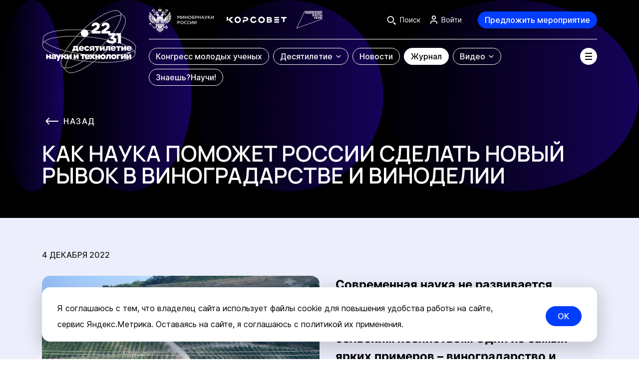

--- FILE ---
content_type: text/html; charset=UTF-8
request_url: https://xn--80aa3ak5a.xn--p1ai/journal/kak-nauka-pomozhet-rossii-sdelat-novyy-ryvok-v-vinogradarstve-i-vinodelii/
body_size: 69579
content:
<!DOCTYPE html>
<html lang="ru">
<head>
    <meta charset="utf-8">
    <meta name="viewport" content="width=device-width, initial-scale=1.0">
    <meta http-equiv="X-UA-Compatible" content="IE=edge" />
    <meta name="format-detection" content="telephone=no">
    <title>Как наука поможет России сделать новый рывок в виноградарстве и виноделии | Наука.рф</title>

<script type="module" crossorigin src="/front/main/dist/assets/index-ChuZR7nW.js"></script>
<link rel="stylesheet" crossorigin href="/front/main/dist/assets/index-DVz4gdvS.css">

<meta http-equiv="Content-Type" content="text/html; charset=UTF-8" />
<meta name="description" content="Как наука поможет России сделать новый рывок в виноградарстве и виноделии | Наука.рф. Официальный сайт" />
<link rel="canonical" href="https://xn--80aa3ak5a.xn--p1ai/journal/kak-nauka-pomozhet-rossii-sdelat-novyy-ryvok-v-vinogradarstve-i-vinodelii/" />
<link href="/bitrix/cache/css/s1/main/template_37d12be7eaf35719c13f265d6e002de9/template_37d12be7eaf35719c13f265d6e002de9_v1.css?1768549544574" type="text/css"  data-template-style="true" rel="stylesheet" />
<meta name="csrf-token" content="698de9909da4a04abe1fb3811ce8639b">



<!-- Yandex.Metrika counter -->
<script data-skip-moving="true" type="text/javascript" >
   (function(m,e,t,r,i,k,a){m[i]=m[i]||function(){(m[i].a=m[i].a||[]).push(arguments)};
   m[i].l=1*new Date();
   for (var j = 0; j < document.scripts.length; j++) {if (document.scripts[j].src === r) { return; }}
   k=e.createElement(t),a=e.getElementsByTagName(t)[0],k.async=1,k.src=r,a.parentNode.insertBefore(k,a)})
   (window, document, "script", "https://mc.yandex.ru/metrika/tag.js", "ym");

	window.uYmKey = 90494499;

   ym(window.uYmKey, "init", {
        clickmap:true,
        trackLinks:true,
        accurateTrackBounce:true,
        webvisor:true
   });

   ym(90502649, "init", {
        clickmap:true,
        trackLinks:true,
        accurateTrackBounce:true,
        webvisor:true
   });

	window.ymScrollDeep = true;
	window.ymScrollDeepKey = window.uYmKey;
	window.ymScroollHomePageOnly = true;
</script>
<noscript><div>
<img src="https://mc.yandex.ru/watch/90494499" style="position:absolute; left:-9999px;" alt="" />
<img src="https://mc.yandex.ru/watch/90502649" style="position:absolute; left:-9999px;" alt="" /></div></noscript>
<!-- /Yandex.Metrika counter -->    <meta property="og:type" content="website">
    <meta property="og:url"
          content="https://xn--80aa3ak5a.xn--p1ai/journal/kak-nauka-pomozhet-rossii-sdelat-novyy-ryvok-v-vinogradarstve-i-vinodelii/">
    <meta property="og:title" content="Как наука поможет России сделать новый рывок в виноградарстве и виноделии | Наука.рф">
    <meta property="og:description" content="Научный журнал. Официальный сайт Десятилетия науки и технологии в России Наука.рф">
    <meta property="og:image"
          content="https://cdn.10nauki.ru/upload/iblock/663/o4fa7f7imyxl4uq98mmi3rd88re3ac3c/RIA_8303626.MR.1000.wm.jpg">
</head>
<body>
<div id="app" class="g-wrapper" v-cloak>
<spinner-loading></spinner-loading>

<header id="header" class="header">
    <div class="u-g-container">
        <div class="header__wrapper">
            <a class="header__logo" href="https://xn--80aa3ak5a.xn--p1ai/" title="На главную">
                <inline-svg src="logo-main"></inline-svg>
            </a>
            <div class="header__container">
                <div class="header__container-top">
                    <div class="header__container-top-wrapper">
                        <div class="header__container-top--left">
                            <ul class="header__logos">
                                <li class="header__logos-minobrnauki">
                                    <a
                                        class="header__logos-item"
                                        href="https://minobrnauki.gov.ru/"
                                        target="_blank" rel="noopener"      
                                        
                                    >
                                        <picture>
                                            <source media="(max-width: 767px)" srcset="/front/main/src/assets/img/logo/minobrnauki-logo-vert.svg">
                                            <img
                                                class="header__logos-icon-minobrnauki"
                                                src="/front/main/src/assets/img/logo/minobrnauki-logo-hor.svg"
                                                alt="Минобрнауки России"
                                                width="31"
                                                height="30"
                                            >
                                        </picture>
                                    </a>
                                </li>
                                <li class="header__logos-science">
                                    <a
                                        class="header__logos-item"
                                        href="http://youngscience.gov.ru/"
                                        target="_blank" rel="noopener"       
                                    >
                                        <img
                                            class="header__logos-icon-science"
                                            src="/front/main/src/assets/img/logo/science-logo-new.svg"
                                            width="152"
                                            height="64"
                                        >
                                    </a>
                                </li>
                                <li class="header__logos-national-projects">
                                    <a
                                        class="header__logos-item"
                                        href="https://xn--80aapampemcchfmo7a3c9ehj.xn--p1ai/"
                                        
                                        target="_blank" rel="noopener"      
                                    >
                                        <img
                                            class="header__logos-icon-national-projects"
                                            src="/front/main/src/assets/img/logo/nac-prog-logo.svg"
                                            alt="Национальные проекты"
                                            width="52"
                                            height="35"
                                        >
                                    </a>
                                </li>
                            </ul>
                        </div>
                        <div class="header__container-top--right">
                            <div class="header__actions">
                                
                                <div class="header__actions-item">
                                    <header-search-toggle></header-search-toggle>
                                </div>

                                <template v-if="IS_AUTH">
                                    <user-block
                                        class="header__actions-item header__user-block g-hidden-mobile"
                                        lk-url="https://xn--80aa3ak5a.xn--p1ai/lk/"
                                        logout-url="/journal/kak-nauka-pomozhet-rossii-sdelat-novyy-ryvok-v-vinogradarstve-i-vinodelii/?logout=yes&sessid=698de9909da4a04abe1fb3811ce8639b"
                                    ></user-block>
                                    <div class="header__bottom-offer">
                                        <custom-button
                                            class="header__btn-event"
                                            tag="a"
                                            href="https://xn--80aa3ak5a.xn--p1ai/lk/?tab=add-event"
                                            theme="primary"
                                        >
                                            Предложить мероприятие
                                        </custom-button>
                                    </div>
                                </template>
                                <template v-else>
                                    <btn-login ref="btnLogin" class="header__actions-item header__btn-login g-hidden-mobile"></btn-login>
                                    <div class="header__bottom-offer">
                                        <custom-button
                                            class="header__btn-event"
                                            theme="primary"
                                            @click="goToAuthForm('add-event')"
                                        >
                                            Предложить мероприятие
                                        </custom-button>
                                    </div>
                                </template>
                            </div>
                        </div>
                        <header-search
                            action-search="/search/"
                        ></header-search>
                    </div>
                </div>
                <div class="header__container-bottom">
                    <nav class="header__nav">
                        <header-menu></header-menu>
                    </nav>
                    <burger-menu-button></burger-menu-button>
                </div>
            </div>
        </div>
    </div>
    <burger-menu
            is-can-auth
        :main-items="[{&quot;id&quot;:&quot;245&quot;,&quot;url&quot;:&quot;https:\/\/xn--c1aenmeoia.xn--80aa3ak5a.xn--p1ai\/&quot;,&quot;name&quot;:&quot;Конгресс молодых ученых&quot;,&quot;target&quot;:&quot;_blank&quot;,&quot;isChild&quot;:false,&quot;isActive&quot;:false,&quot;childs&quot;:[],&quot;alignRight&quot;:false},{&quot;id&quot;:&quot;246&quot;,&quot;url&quot;:&quot;\/about\/&quot;,&quot;name&quot;:&quot;Десятилетие&quot;,&quot;target&quot;:&quot;_self&quot;,&quot;isChild&quot;:false,&quot;isActive&quot;:false,&quot;childs&quot;:[{&quot;id&quot;:&quot;247&quot;,&quot;url&quot;:&quot;\/about\/&quot;,&quot;name&quot;:&quot;Главное&quot;,&quot;target&quot;:&quot;_self&quot;,&quot;isChild&quot;:false,&quot;isActive&quot;:false,&quot;childs&quot;:[],&quot;alignRight&quot;:false},{&quot;id&quot;:&quot;248&quot;,&quot;url&quot;:&quot;\/initiatives\/&quot;,&quot;name&quot;:&quot;Инициативы&quot;,&quot;target&quot;:&quot;_self&quot;,&quot;isChild&quot;:false,&quot;isActive&quot;:false,&quot;childs&quot;:[],&quot;alignRight&quot;:false},{&quot;id&quot;:&quot;309&quot;,&quot;url&quot;:&quot;\/events\/&quot;,&quot;name&quot;:&quot;Мероприятия и проекты&quot;,&quot;target&quot;:&quot;_self&quot;,&quot;isChild&quot;:false,&quot;isActive&quot;:false,&quot;childs&quot;:[],&quot;alignRight&quot;:false},{&quot;id&quot;:&quot;249&quot;,&quot;url&quot;:&quot;\/about\/#brand-style&quot;,&quot;name&quot;:&quot;Фирменный стиль&quot;,&quot;target&quot;:&quot;_self&quot;,&quot;isChild&quot;:false,&quot;isActive&quot;:false,&quot;childs&quot;:[],&quot;alignRight&quot;:false},{&quot;id&quot;:&quot;250&quot;,&quot;url&quot;:&quot;\/media\/&quot;,&quot;name&quot;:&quot;Для СМИ&quot;,&quot;target&quot;:&quot;_self&quot;,&quot;isChild&quot;:false,&quot;isActive&quot;:false,&quot;childs&quot;:[],&quot;alignRight&quot;:false},{&quot;id&quot;:&quot;251&quot;,&quot;url&quot;:&quot;https:\/\/xn--80aaxlghze.xn--80aa3ak5a.xn--p1ai\/&quot;,&quot;name&quot;:&quot;Талисман Десятилетия науки&quot;,&quot;target&quot;:&quot;_blank&quot;,&quot;isChild&quot;:false,&quot;isActive&quot;:false,&quot;childs&quot;:[],&quot;alignRight&quot;:false}],&quot;alignRight&quot;:false},{&quot;id&quot;:&quot;252&quot;,&quot;url&quot;:&quot;\/news\/&quot;,&quot;name&quot;:&quot;Новости&quot;,&quot;target&quot;:&quot;_self&quot;,&quot;isChild&quot;:false,&quot;isActive&quot;:false,&quot;childs&quot;:[],&quot;alignRight&quot;:false},{&quot;id&quot;:&quot;254&quot;,&quot;url&quot;:&quot;\/journal\/&quot;,&quot;name&quot;:&quot;Журнал&quot;,&quot;target&quot;:&quot;_self&quot;,&quot;isChild&quot;:false,&quot;isActive&quot;:true,&quot;childs&quot;:[],&quot;alignRight&quot;:false},{&quot;id&quot;:&quot;255&quot;,&quot;url&quot;:&quot;\/video\/&quot;,&quot;name&quot;:&quot;Видео&quot;,&quot;target&quot;:&quot;_self&quot;,&quot;isChild&quot;:false,&quot;isActive&quot;:false,&quot;childs&quot;:[{&quot;id&quot;:&quot;256&quot;,&quot;url&quot;:&quot;\/video\/&quot;,&quot;name&quot;:&quot;Все видео&quot;,&quot;target&quot;:&quot;_self&quot;,&quot;isChild&quot;:false,&quot;isActive&quot;:false,&quot;childs&quot;:[],&quot;alignRight&quot;:false},{&quot;id&quot;:&quot;257&quot;,&quot;url&quot;:&quot;\/science-point\/&quot;,&quot;name&quot;:&quot;Точка науки&quot;,&quot;target&quot;:&quot;_self&quot;,&quot;isChild&quot;:false,&quot;isActive&quot;:false,&quot;childs&quot;:[],&quot;alignRight&quot;:false}],&quot;alignRight&quot;:true},{&quot;id&quot;:&quot;316&quot;,&quot;url&quot;:&quot;https:\/\/научи.наука.рф&quot;,&quot;name&quot;:&quot;Знаешь?Научи!&quot;,&quot;target&quot;:&quot;_self&quot;,&quot;isChild&quot;:false,&quot;isActive&quot;:false,&quot;childs&quot;:[],&quot;alignRight&quot;:false}]"
        :secondary-items="[{&quot;id&quot;:&quot;268&quot;,&quot;url&quot;:&quot;https:\/\/xn--d1acvx9d.xn--80aa3ak5a.xn--p1ai\/&quot;,&quot;name&quot;:&quot;Детская &lt;br&gt; страница&quot;,&quot;target&quot;:&quot;_self&quot;,&quot;isChild&quot;:true,&quot;icon&quot;:&quot;https:\/\/cdn.10nauki.ru\/upload\/uf\/123\/mu3fp0lionmnc56mgpecva7wwj90ejqg\/Детская_страница (1).svg&quot;,&quot;iconWhite&quot;:&quot;https:\/\/cdn.10nauki.ru\/upload\/uf\/117\/lpjv0ajuvfzg15ziyeuhryu04m8kyanm\/Детская_страница (2) 1.svg&quot;},{&quot;id&quot;:&quot;269&quot;,&quot;url&quot;:&quot;https:\/\/xn--80aafey1amqq.xn--80aa3ak5a.xn--p1ai\/&quot;,&quot;name&quot;:&quot;Навигатор по научным специальностям&quot;,&quot;target&quot;:&quot;_self&quot;,&quot;isChild&quot;:false,&quot;icon&quot;:&quot;https:\/\/cdn.10nauki.ru\/upload\/uf\/55b\/c1nt7hj8ytgt3adgqm6h7jxx8q4n0dt2\/Навигатор_по_научным_специальностям (1).svg&quot;,&quot;iconWhite&quot;:&quot;https:\/\/cdn.10nauki.ru\/upload\/uf\/cbb\/9c3y180yjc8bcp6uy42gf5880tgb9zfq\/Навигатор_по_научным_специальностям (2) 1.svg&quot;},{&quot;id&quot;:&quot;270&quot;,&quot;url&quot;:&quot;https:\/\/xn--h1aaea4aeco0g.xn--80aa3ak5a.xn--p1ai\/&quot;,&quot;name&quot;:&quot;Экскурсии и лекции «Наука рядом»&quot;,&quot;target&quot;:&quot;_self&quot;,&quot;isChild&quot;:false,&quot;icon&quot;:&quot;https:\/\/cdn.10nauki.ru\/upload\/uf\/265\/zmreyb1w69hs8qeeumnkq1ah8ybrf57h\/Экскурсии_и_лекции (1).svg&quot;,&quot;iconWhite&quot;:&quot;https:\/\/cdn.10nauki.ru\/upload\/uf\/b88\/nb4uvhu0o016z3v5lbsude4hz4mi1ras\/Экскурсии_и_лекции (2) 1.svg&quot;},{&quot;id&quot;:&quot;272&quot;,&quot;url&quot;:&quot;https:\/\/xn--g1abnnjg.xn--80aa3ak5a.xn--p1ai\/&quot;,&quot;name&quot;:&quot;Научно-популярные туры&quot;,&quot;target&quot;:&quot;_self&quot;,&quot;isChild&quot;:false,&quot;icon&quot;:&quot;https:\/\/cdn.10nauki.ru\/upload\/uf\/6e6\/vcu1ctqygnigim8db32hnpuxy6paqyyz\/Frame (1).svg&quot;,&quot;iconWhite&quot;:&quot;https:\/\/cdn.10nauki.ru\/upload\/uf\/827\/w0pcps1uot1wo6au66wumvdpnf5v4b0t\/Frame (1) (1) 1.svg&quot;},{&quot;id&quot;:&quot;271&quot;,&quot;url&quot;:&quot;https:\/\/xn--80ahbcardleh7akwn6i.xn--80aa3ak5a.xn--p1ai\/&quot;,&quot;name&quot;:&quot;Научные детские площадки&quot;,&quot;target&quot;:&quot;_self&quot;,&quot;isChild&quot;:false,&quot;icon&quot;:&quot;https:\/\/cdn.10nauki.ru\/upload\/uf\/e21\/kg2ls3majzembq3jq2ve1yxo25p0jcst\/Frame.svg&quot;,&quot;iconWhite&quot;:&quot;https:\/\/cdn.10nauki.ru\/upload\/uf\/88a\/qodxq2ovaqsgqenfpztujxxrm2u5th0r\/Frame (2) 1.svg&quot;}]"
        :region-props="{}"
>
        <div class="burger-menu">
                    <div class="header-desktop-menu">
                <div class="header-desktop-menu__list">
                    <div class="header-desktop-menu__inner">
                                                    <div class="header-desktop-menu__item">
                                <a href="https://xn--c1aenmeoia.xn--80aa3ak5a.xn--p1ai/" target="_blank" rel="noopener"       class="header-desktop-menu__link">_blank</a>
                                                            </div>
                                                    <div class="header-desktop-menu__item">
                                <a href="/about/" target="_self" class="header-desktop-menu__link">_self</a>
                                                                    <div class="header-desktop-menu__submenu">
                                        <div class="header-desktop-menu__submenu-list header-desktop-menu__list">
                                                                                            <div class="header-desktop-menu__submenu-item header-desktop-menu__item">
                                                    <a href="/about/" target="_self" class="header-desktop-menu__submenu-link">Главное</a>
                                                </div>
                                                                                            <div class="header-desktop-menu__submenu-item header-desktop-menu__item">
                                                    <a href="/initiatives/" target="_self" class="header-desktop-menu__submenu-link">Инициативы</a>
                                                </div>
                                                                                            <div class="header-desktop-menu__submenu-item header-desktop-menu__item">
                                                    <a href="/events/" target="_self" class="header-desktop-menu__submenu-link">Мероприятия и проекты</a>
                                                </div>
                                                                                            <div class="header-desktop-menu__submenu-item header-desktop-menu__item">
                                                    <a href="/about/#brand-style" target="_self" class="header-desktop-menu__submenu-link">Фирменный стиль</a>
                                                </div>
                                                                                            <div class="header-desktop-menu__submenu-item header-desktop-menu__item">
                                                    <a href="/media/" target="_self" class="header-desktop-menu__submenu-link">Для СМИ</a>
                                                </div>
                                                                                            <div class="header-desktop-menu__submenu-item header-desktop-menu__item">
                                                    <a href="https://xn--80aaxlghze.xn--80aa3ak5a.xn--p1ai/" target="_blank" rel="noopener"       class="header-desktop-menu__submenu-link">Талисман Десятилетия науки</a>
                                                </div>
                                                                                    </div>
                                    </div>
                                                            </div>
                                                    <div class="header-desktop-menu__item">
                                <a href="/news/" target="_self" class="header-desktop-menu__link">_self</a>
                                                            </div>
                                                    <div class="header-desktop-menu__item">
                                <a href="/journal/" target="_self" class="header-desktop-menu__link">_self</a>
                                                            </div>
                                                    <div class="header-desktop-menu__item">
                                <a href="/video/" target="_self" class="header-desktop-menu__link">_self</a>
                                                                    <div class="header-desktop-menu__submenu">
                                        <div class="header-desktop-menu__submenu-list header-desktop-menu__list">
                                                                                            <div class="header-desktop-menu__submenu-item header-desktop-menu__item">
                                                    <a href="/video/" target="_self" class="header-desktop-menu__submenu-link">Все видео</a>
                                                </div>
                                                                                            <div class="header-desktop-menu__submenu-item header-desktop-menu__item">
                                                    <a href="/science-point/" target="_self" class="header-desktop-menu__submenu-link">Точка науки</a>
                                                </div>
                                                                                    </div>
                                    </div>
                                                            </div>
                                                    <div class="header-desktop-menu__item">
                                <a href="https://научи.наука.рф" target="_self" class="header-desktop-menu__link">_self</a>
                                                            </div>
                                            </div>
                </div>
            </div>
                            <nav class="navigation-block">
                <div class="navigation-block__inner">
                    <div class="navigation-block__list">
                                                    <div class="navigation-block__item">
                                <a href="https://xn--d1acvx9d.xn--80aa3ak5a.xn--p1ai/" target="_self" class="navigation-card">
                                    <div class="navigation-card__inner">
                                                                                    <img src="https://cdn.10nauki.ru/upload/uf/123/mu3fp0lionmnc56mgpecva7wwj90ejqg/Детская_страница (1).svg" class="navigation-card__icon">
                                                                                <span class="navigation-card__name">Детская <br> страница</span>
                                    </div>
                                </a>
                            </div>
                                                    <div class="navigation-block__item">
                                <a href="https://xn--80aafey1amqq.xn--80aa3ak5a.xn--p1ai/" target="_self" class="navigation-card">
                                    <div class="navigation-card__inner">
                                                                                    <img src="https://cdn.10nauki.ru/upload/uf/55b/c1nt7hj8ytgt3adgqm6h7jxx8q4n0dt2/Навигатор_по_научным_специальностям (1).svg" class="navigation-card__icon">
                                                                                <span class="navigation-card__name">Навигатор по научным специальностям</span>
                                    </div>
                                </a>
                            </div>
                                                    <div class="navigation-block__item">
                                <a href="https://xn--h1aaea4aeco0g.xn--80aa3ak5a.xn--p1ai/" target="_self" class="navigation-card">
                                    <div class="navigation-card__inner">
                                                                                    <img src="https://cdn.10nauki.ru/upload/uf/265/zmreyb1w69hs8qeeumnkq1ah8ybrf57h/Экскурсии_и_лекции (1).svg" class="navigation-card__icon">
                                                                                <span class="navigation-card__name">Экскурсии и лекции «Наука рядом»</span>
                                    </div>
                                </a>
                            </div>
                                                    <div class="navigation-block__item">
                                <a href="https://xn--g1abnnjg.xn--80aa3ak5a.xn--p1ai/" target="_self" class="navigation-card">
                                    <div class="navigation-card__inner">
                                                                                    <img src="https://cdn.10nauki.ru/upload/uf/6e6/vcu1ctqygnigim8db32hnpuxy6paqyyz/Frame (1).svg" class="navigation-card__icon">
                                                                                <span class="navigation-card__name">Научно-популярные туры</span>
                                    </div>
                                </a>
                            </div>
                                                    <div class="navigation-block__item">
                                <a href="https://xn--80ahbcardleh7akwn6i.xn--80aa3ak5a.xn--p1ai/" target="_self" class="navigation-card">
                                    <div class="navigation-card__inner">
                                                                                    <img src="https://cdn.10nauki.ru/upload/uf/e21/kg2ls3majzembq3jq2ve1yxo25p0jcst/Frame.svg" class="navigation-card__icon">
                                                                                <span class="navigation-card__name">Научные детские площадки</span>
                                    </div>
                                </a>
                            </div>
                                            </div>
                </div>
            </nav>
            </div>
</burger-menu>
</header>
    <push-banner can-visible></push-banner><main id="main">

<!-- #WORKAREA# ---------------------------------------------------------------------------------------------------- -->
    <banner-wrapper class="u-news-detail-banner">
        <div class="u-inner-header">
            <back-link
                class="u-inner-header__back tt-uppercase"
                href="/journal/"
            ></back-link>
            <h1 class="u-inner-header__title ">
                Как наука поможет России сделать новый рывок в виноградарстве и виноделии            </h1>
        </div>
    </banner-wrapper>


    <section class="content-section u-news-detail-section">
        <div class="u-news-detail-page-wrapper">
            <u-figures
                :items="[
                    {'name':'f-news-detail-page-1','image':'/front/main/src/assets/img/bg-shapes/circle-left-opacity.svg','animation':'fade-in-left'},
                    {'name':'f-news-detail-page-2','image':'/front/main/src/assets/img/bg-shapes/circle-left-opacity.svg','animation':'fade-in-right'},
                    {'name':'f-news-detail-page-3','image':'/front/main/src/assets/img/bg-shapes/circle-left-opacity.svg','animation':'fade-in-left'},
                ]"
                :full-width="true"
            >
                <div class="u-g-container">
                                            <time class="u-news-detail__date u-date">
                            4 декабря 2022                        </time>
                                        <div class="content u-typography " v-check-child-external-link>
                        <div class="u-news-detail-page__text-content">
                                                                                        <img-wyz
                                    src="https://cdn.10nauki.ru/upload/iblock/663/o4fa7f7imyxl4uq98mmi3rd88re3ac3c/RIA_8303626.MR.1000.wm.jpg"
                                    align="left"
                                    author=""
                                    description=""
                                >
                                </img-wyz>
                                                        <p>
 <b>Современная наука не развивается автономно, а действует в тесной связке с производством – промышленностью и сельским хозяйством. Один из самых ярких примеров – виноградарство и виноделие, которые развиваются в нашей стране с серьезной опорой на передовые научные достижения. Именно наука, в первую очередь генетика и биогенетические технологии позволят России сделать качественный рывок в этой сфере. Уверенность в этом высказали участники сессии «Биогенетические технологии для виноградарства и виноделия – новая эра» на II Конгрессе молодых ученых – ключевом события первого года Десятилетия науки и технологий.</b>
</p>
<p>
	<b><br>
	</b>
</p>
<p>
 <b>Как Курчатовский институт спасал и развивал генетику</b>
</p>
<p>
	 Научными вопросами виноградарства и виноделия в настоящее время занимается НИЦ «Курчатовский институт», который изначально создавался для ответа на атомный вызов – чтобы у СССР появилось ядерное оружие вслед за США. После ответа на этот вызов Курчатовский институт превратился в крупнейший научный междисциплинарный центр. Также, как рассказал его президент Михаил Ковальчук, именно в стенах института спасли генетику.
</p>
<p>
	 «В 1948 году была сессия ВАСХНИЛ, в ходе которой академик Лысенко фактически разгромил и уничтожил генетику. После этого вся генетическая база страны была собрана в нашем институте за нашим забором. Сначала Курчатов, а затем Александров постоянно и глубоко развивали биологические исследования, в первую очередь в сфере генетики. И вот уже в 50-60-ых годах прошлого века у нас была одна из крупнейших в мире генетических лабораторий, которая позволила затем очень быстро создать биотехнологическую промышленность, также по тем временам одну из лучших в мире», – отметил ученый.
</p>
<p>
	 Сейчас, по его словам, в институте собрано около 30% биогенетического потенциала страны. Эксперт подчеркнул, что сегодня вопросы генетики и биотехнологий напрямую связаны с национальной безопасностью. Если ранее ключевое значение имел ядерный щит, то сегодня необходим подобный же биологический щит – для защиты от возможных атак с помощью продуктов питания. Именно поэтому новый Курчатовский институт XXI века призван обеспечить биологическую безопасность России. Вместе с тем исследователи решают и задачи по развитию отечественного сельского хозяйства.
</p>
<p>
	 «Если раньше многие смеялись, когда речь шла о российском вине, то сегодня оно не уступает очень многим лучшим мировым образцам. Мы наблюдали взрывной рост в этой сфере. Однако здесь необходимо понимать, что мы можем совершить прорыв в любой области, в том числе виноградарстве и виноделии, только за счет нетривиальных шагов, в первую очередь основанных на глубокой науке», – отметил Ковальчук.
</p>
<p>
	 Президент НИЦ «Курчатовский институт» объяснил, что сегодня ученые опустились на уровень генома – именно специалисты центра впервые в нашей стране провели секвенирование (процесс определения всей последовательности ДНК) генома винограда. Раньше селекция происходила по другим правилам, а сегодня сначала исследуют геномы сортов винограда, дрожжей, вредителей и так далее. «Если вы опускаетесь на уровень генома, вы получаете набор возможностей, фактически конструктор, с которым намного проще заниматься селекцией», – рассказал он.
</p>
<p>
 <b>Как развиваются науки о вине в России</b>
</p>
<p>
	 Для ответа на вызовы в мае этого года был создан научно-производственный центр по внедрению передовых научно-технических результатов в сельском хозяйстве. Головной научной организацией этого центра стал «Курчатовский институт». В числе прочего, консорциум объединяет ключевые российские институты, занимающиеся виноградарством и виноделием, а также главные национальные виноградные коллекции: Анапскую, Дербентскую, Донскую и Крымскую (НИИ «Магарач»).
</p>
<p>
	 Лаборатория генетических технологий виноградарства и виноделия института, как отметил ее начальник Дмитрий Федосов, является одним из старейших винодельческих научных учреждений мира. В целом наука о вине в нашей стране уходит корнями в глубокое прошлое.
</p>
<p>
	 «Мы – страна с глубокой научной традицией. На самом деле мы никогда не отставали в сфере виноградарства и виноделия. Однако в тот момент, когда нас несколько остановили и заморозили в развитии, в мире произошел определенный скачок. Именно поэтому в первые годы становления российских виноделов приглашали иностранных экспертов», – объяснил Федосов.
</p>
<p>
	 Для обеспечения качественно нового рывка в настоящее время необходимо объединение производственных и научных структур, а также создание крепкой научной базы для развития виноградарства и виноделия – и на этом направлении России уже есть чем гордиться. В частности, возглавляемая Федосовым лаборатория уже провела паспортизацию российских автохтонных сортов винограда.
</p>
<p>
	 Ученые выяснили, что легенды о казаках атамана Платова, которые якобы собирали виноградные лозы в Шампани и Бургундии во время зарубежного похода российской армии и затем привезли их на юг страны, скорее всего, лишены правды. Даже сорта «Шампанчик» и «Бургундский» не имеют никакого отношения ни к Шампани, ни к Бургундии. С другой стороны, возможно, привезенное из Франции не прижилось на российской земле.
</p>
<p>
	 «Сегодня в нашей базе уже практически 300 сортов, из них 90 – это автохтоны России. Часть из них я впервые увидел, потому что до этого не встречались в литературе. Однако нам удалось подтвердить их уникальное происхождение. Мы будем идти двумя путями: по-прежнему собирать коллекции в природе и работать с тем, что нам досталось от великих предшественников. Ведь мы стоим на плечах титанов, которые создали лучшую в мире микробиологическую промышленность в СССР», – рассказал Федосов.
</p>
<p>
	 Именно это, по его словам, может стать основой для хорошей селекции и новых сортов винограда. Кроме того, сегодня перед учеными стоит задача развивать дрожжи для виноделия.
</p>
<p>
	 На II Конгрессе молодых ученых впервые продемонстрировали вина, сделанные на дрожжах селекции «Курчатовского института». Их выделили из осадков вина, то есть натуральной микрофлоры. Однако, как отмечают ученые, это только начало пути.
</p>
<p>
	<br>
</p>
<p>
 <b>Вячеслав Кокуркин</b>
</p>                        </div>
                    </div>
                </div>
            </u-figures>

            <div class="u-g-container">
                                    <section class="u-news-detail__gallery-slider">
                        <u-gallery-slider
                            title="Фото/видео галерея"
                            :initial-items="[{&quot;type&quot;:&quot;image&quot;,&quot;file&quot;:{&quot;src&quot;:&quot;https:\/\/cdn.10nauki.ru\/upload\/iblock\/8e4\/ksy1ohvl3cuf2bt3g5ypp14snjirlq45\/RIA_8301255.MR.1000.wm.jpg&quot;,&quot;alt&quot;:&quot;&quot;}},{&quot;type&quot;:&quot;image&quot;,&quot;file&quot;:{&quot;src&quot;:&quot;https:\/\/cdn.10nauki.ru\/upload\/iblock\/227\/a1k0xq2b3yqs7wjf0lutr35o3xqq1vw4\/RIA_8303623.MR.1000.wm.jpg&quot;,&quot;alt&quot;:&quot;&quot;}},{&quot;type&quot;:&quot;image&quot;,&quot;file&quot;:{&quot;src&quot;:&quot;https:\/\/cdn.10nauki.ru\/upload\/iblock\/76c\/kd8d20k6qpa6vzbmrkbnj0xaiglzzfwk\/RIA_8303624.MR.1000.wm.jpg&quot;,&quot;alt&quot;:&quot;&quot;}},{&quot;type&quot;:&quot;image&quot;,&quot;file&quot;:{&quot;src&quot;:&quot;https:\/\/cdn.10nauki.ru\/upload\/iblock\/663\/o4fa7f7imyxl4uq98mmi3rd88re3ac3c\/RIA_8303626.MR.1000.wm.jpg&quot;,&quot;alt&quot;:&quot;&quot;}},{&quot;type&quot;:&quot;image&quot;,&quot;file&quot;:{&quot;src&quot;:&quot;https:\/\/cdn.10nauki.ru\/upload\/iblock\/2cf\/8nzvemm068urq5te77q2b9doulirxldx\/БОКАЛЫ.jpg&quot;,&quot;alt&quot;:&quot;&quot;}}]"
                        ></u-gallery-slider>
                    </section>
                            </div>

            <div class="u-news-detail__socials">
                <div class="u-g-container">
                    <u-social
                        sharing-title="Как наука поможет России сделать новый рывок в виноградарстве и виноделии"
                        sharing-description=""
                        sharing-image="https://xn--80aa3ak5a.xn--p1aihttps://cdn.10nauki.ru/upload/iblock/663/o4fa7f7imyxl4uq98mmi3rd88re3ac3c/RIA_8303626.MR.1000.wm.jpg"
                    ></u-social>
                </div>
            </div>
            <u-figures
                :items="[
                    {'name':'f-news-detail-page-lines','image':'/front/main/src/assets/img/bg-shapes/lines.svg','animation':'fade-in-left'},
                ]"
                :full-width="true"
            >
                <div class="u-g-container">
                    <div class="u-news-detail__other-wrapper">
                        <h2 class="u-news-detail__other-title">
    Вам может быть интересно
</h2>
<div class="u-news-detail__other">
    <div class="u-news-list">
                                                                <a href="/journal/plazma-polimery-ingibitory-retsept-umnogo-pokrytiya-dlya-implantatov-ot-uchenykh-dvo-ran/"
               class="u-news-card u-news-card--default u-news-list__item"
            >
                <div class="u-news-card__inner">
                                            <div class="u-news-card__preview">
                            <img
                                src="https://cdn.10nauki.ru/upload/iblock/b61/vymy0nx80jhibrf8fpwt32gjp1otfpp7/Z-O-Mg-1200х600.jpg"
                                class="u-news-card__image"
                            >
                        </div>
                                        <div class="u-news-card__main">
                        <time
                            class="u-news-card__date u-news-card__date--over-image"
                        >
                            15 января 2026                        </time>
                        <div class="u-news-card__info">
                            <h3 class="u-news-card__title title-lg tt-uppercase">
                                Плазма, полимеры, ингибиторы: рецепт «умного» покрытия для имплантатов от ученых ДВО РАН                            </h3>
                            <custom-button class="u-news-card__learn-more">
                                Узнать больше
                            </custom-button>
                        </div>
                    </div>
                </div>
            </a>
                                                        <a href="/journal/mikrofaktor-bolshikh-peremen-kak-vodorosli-pomogayut-uchenym-reshat-globalnye-zadachi/"
               class="u-news-card u-news-card--default u-news-list__item"
            >
                <div class="u-news-card__inner">
                                            <div class="u-news-card__preview">
                            <img
                                src="https://cdn.10nauki.ru/upload/iblock/a9f/lk8puvhjaeb9nycoamxuqdp9razusoay/Z-O-Vodoros-1200х600.jpg"
                                class="u-news-card__image"
                            >
                        </div>
                                        <div class="u-news-card__main">
                        <time
                            class="u-news-card__date u-news-card__date--over-image"
                        >
                            13 января 2026                        </time>
                        <div class="u-news-card__info">
                            <h3 class="u-news-card__title title-lg tt-uppercase">
                                Микрофактор больших перемен: как водоросли помогают ученым решать глобальные задачи                            </h3>
                            <custom-button class="u-news-card__learn-more">
                                Узнать больше
                            </custom-button>
                        </div>
                    </div>
                </div>
            </a>
                                                        <a href="/journal/novogodniy-vypusk-podkasta-nauchno-populyarno-/"
               class="u-news-card u-news-card--default u-news-list__item"
            >
                <div class="u-news-card__inner">
                                            <div class="u-news-card__preview">
                            <img
                                src="https://cdn.10nauki.ru/upload/iblock/7b0/o96kddoyhb8ycl40ri5q9383yqeqznvh/234345.jpg"
                                class="u-news-card__image"
                            >
                        </div>
                                        <div class="u-news-card__main">
                        <time
                            class="u-news-card__date u-news-card__date--over-image"
                        >
                            30 декабря 2025                        </time>
                        <div class="u-news-card__info">
                            <h3 class="u-news-card__title title-lg tt-uppercase">
                                Подкаст «Научно, популярно!». Новогодний выпуск                             </h3>
                            <custom-button class="u-news-card__learn-more">
                                Узнать больше
                            </custom-button>
                        </div>
                    </div>
                </div>
            </a>
                                    </div>
</div>
<div class="u-news-detail__load-more">
    <custom-button
        tag="a"
        href="/journal/"
        theme="primary"
        size="md"
    >
        Все журналы    </custom-button>
</div>

                    </div>
                </div>
            </u-figures>
        </div>
        <scroll-top-btn></scroll-top-btn>
    </section>
<!-- /#WORKAREA# --------------------------------------------------------------------------------------------------- -->
    </main>
    <footer class="footer">
        <div class="footer__container">
            <div class="footer__inner">
                <div class="footer__top">
                    <div class="footer__top-menu">
                        <ul class="footer-menu">
            <li >
            <a
                href="https://xn--c1aenmeoia.xn--80aa3ak5a.xn--p1ai"
                                                    target="_blank" rel="noopener"      
                            >
                Конгресс молодых ученых            </a>
        </li>
            <li >
            <a
                href="/about/"
                                            >
                О Десятилетии            </a>
        </li>
            <li >
            <a
                href="/about/#brand-style"
                                            >
                Фирменный стиль            </a>
        </li>
            <li >
            <a
                href="/media/"
                                            >
                Для СМИ            </a>
        </li>
            <li >
            <a
                href="/news/"
                                            >
                Новости            </a>
        </li>
            <li class="is-active">
            <a
                href="/journal/"
                                            >
                Журнал            </a>
        </li>
            <li >
            <a
                href="/video/"
                                            >
                Видео            </a>
        </li>
    </ul>
                    </div>
                    <div class="footer__top-btns">
                        <custom-button
                            v-if="IS_AUTH"
                            tag="a"
                            href="https://xn--80aa3ak5a.xn--p1ai/lk/?tab=add-event"
                            class="footer__actions-btn g-visible-tablet"
                            theme="primary"
                        >
                            Предложить мероприятие
                        </custom-button>
                        <custom-button
                            v-else
                            class="footer__actions-btn g-visible-tablet"
                            theme="primary"
                            @click="goToAuthForm('add-event')"
                        >
                            Предложить мероприятие
                        </custom-button>

                        <div class="footer__socials g-visible-tablet">
                            <div class="footer__socials-list">
                                <div class="footer__socials-item">
                                    <a class="footer-social" href="https://max.ru/nauka" target="_blank" rel="noopener"      >
                                        <svg width="44" height="44" viewBox="0 0 44 44" fill="none" xmlns="http://www.w3.org/2000/svg">
                                            <path class="st0" d="M22.2,32.1c-2.1,0-3.1-0.3-4.8-1.5c-1.1,1.3-4.5,2.4-4.6,0.6c0-1.3-0.3-2.4-0.6-3.6c-0.4-1.5-0.9-3.1-0.9-5.5c0-5.7,5-10.1,10.9-10.1c5.9,0,10.6,4.5,10.6,10.1c0,2.6-1.1,5.2-3.1,7.1C27.7,31,25,32.1,22.2,32.1z M22.3,16.9c-2.9-0.1-5.1,1.8-5.6,4.7c-0.4,2.4,0.3,5.5,0.9,5.6c0.3,0.1,1.1-0.5,1.5-0.9c0.8,0.5,1.6,0.8,2.6,0.9c1.4,0.1,2.9-0.4,3.9-1.3c1.1-0.9,1.7-2.2,1.8-3.5c0.1-1.4-0.4-2.7-1.4-3.7C25.1,17.6,23.7,16.9,22.3,16.9L22.3,16.9z" fill="white"/>
                                            <circle cx="22" cy="22" r="21.5" stroke="white"/>
                                        </svg>
                                    </a>
                                </div>
                                <div class="footer__socials-item">
                                    <a class="footer-social" href="https://vk.com/sciencerf" target="_blank" rel="noopener"      >
                                        <svg width="44" height="44" viewBox="0 0 44 44" fill="none" xmlns="http://www.w3.org/2000/svg">
                                            <path d="M10.7604 16C11.5479 16 12.7479 16 13.4229 16C13.7604 16 14.0229 16.225 14.1354 16.525C14.4729 17.5 15.2229 19.6375 16.0854 21.1C17.2479 23.0125 17.9979 23.725 18.4854 23.65C18.9729 23.5375 18.8229 22.2625 18.8229 21.25C18.8229 20.2375 18.9354 18.5125 18.4479 17.725L17.6979 16.6375C17.5104 16.375 17.6979 16.0375 17.9979 16.0375H22.2729C22.6854 16.0375 23.0229 16.375 23.0229 16.7875V22.225C23.0229 22.225 23.2104 23.2 24.2604 22.1875C25.3104 21.175 26.4354 19.3 27.3729 17.3875L27.7479 16.4875C27.8604 16.225 28.1229 16.0375 28.4229 16.0375H31.1979C31.7229 16.0375 32.0979 16.5625 31.9104 17.05L31.6104 17.8375C31.6104 17.8375 30.5979 19.8625 29.5479 21.2875C28.4979 22.75 28.2729 23.0875 28.4229 23.4625C28.5729 23.8375 31.2729 26.35 31.9479 27.55C32.1354 27.8875 32.2854 28.1875 32.4354 28.45C32.6979 28.9375 32.3229 29.575 31.7604 29.575H28.6104C28.3479 29.575 28.0854 29.425 27.9729 29.2L27.6729 28.7125C27.6729 28.7125 25.7604 26.4625 24.5979 25.75C23.3979 25.075 23.4354 26.05 23.4354 26.05V28.0375C23.4354 28.8625 22.7604 29.5375 21.9354 29.5375H21.1854C21.1854 29.5375 17.0604 29.5375 13.7604 24.625C11.1729 20.8 10.3104 18.325 10.0104 16.9C9.93543 16.45 10.2729 16 10.7604 16Z" fill="white"/>
                                            <circle cx="22" cy="22" r="21.5" stroke="white"/>
                                        </svg>
                                    </a>
                                </div>
                                <div class="footer__socials-item">
                                    <a class="footer-social" href="https://t.me/npnauka" target="_blank" rel="noopener"      >
                                        <svg width="44" height="44" viewBox="0 0 44 44" fill="none" xmlns="http://www.w3.org/2000/svg">
                                            <path d="M32.501 14.6462L29.2471 29.9917C29.0016 31.0747 28.3614 31.3442 27.4516 30.8341L22.4937 27.1806L20.1015 29.4815C19.8368 29.7462 19.6154 29.9677 19.1051 29.9677L19.4613 24.9182L28.6502 16.6149C29.0498 16.2588 28.5636 16.0614 28.0293 16.4176L16.6695 23.5704L11.779 22.0398C10.7152 21.7076 10.696 20.9759 12.0004 20.4657L31.1292 13.0963C32.0148 12.7642 32.7898 13.2936 32.501 14.6462Z" fill="white"/>
                                            <circle cx="22" cy="22" r="21.5" stroke="white"/>
                                        </svg>
                                    </a>
                                </div>
                                <div class="footer__socials-item">
                                    <a class="footer-social" href="https://ok.ru/group/70000000450836" target="_blank" rel="noopener"      >
                                        <svg width="44" height="44" viewBox="0 0 44 44" fill="none" xmlns="http://www.w3.org/2000/svg">
                                            <path d="M27.6114 25.6562C26.327 26.4719 24.5599 26.7953 23.3927 26.9172L24.3724 27.8828L27.9489 31.4594C29.2567 32.8 27.1286 34.8953 25.8067 33.6016C24.9114 32.6922 23.5989 31.3797 22.2302 30.0109L18.6536 33.5969C17.3317 34.8859 15.2036 32.7719 16.5255 31.4547C17.4349 30.5453 18.7333 29.2328 20.102 27.8781L21.0677 26.9125C19.9145 26.7906 18.1192 26.4859 16.8208 25.6516C15.2927 24.6672 14.6224 24.0906 15.213 22.8859C15.5599 22.2016 16.5114 21.625 17.7724 22.6188C17.7724 22.6188 19.4739 23.9734 22.2208 23.9734C24.9677 23.9734 26.6692 22.6188 26.6692 22.6188C27.9302 21.6297 28.877 22.2016 29.2286 22.8859C29.8099 24.0906 29.1395 24.6672 27.6114 25.6562ZM16.1364 16.0797C16.1364 12.7188 18.8692 10 22.2161 10C25.563 10 28.2958 12.7188 28.2958 16.0797C28.2958 19.4266 25.563 22.1453 22.2161 22.1453C18.8692 22.1453 16.1364 19.4266 16.1364 16.0797ZM19.2302 16.0797C19.2302 17.725 20.5708 19.0656 22.2161 19.0656C23.8614 19.0656 25.202 17.725 25.202 16.0797C25.202 14.4203 23.8614 13.0797 22.2161 13.0797C20.5708 13.0797 19.2302 14.4203 19.2302 16.0797Z" fill="white"/>
                                            <circle cx="22" cy="22" r="21.5" stroke="white"/>
                                        </svg>
                                    </a>
                                </div>
                            </div>
                        </div>
                    </div>
                </div>
                <div class="footer__bottom">
                    <div class="footer__content">
                        <div class="footer__logos">
                            <a
                                href="https://xn--80aa3ak5a.xn--p1ai/"
                                class="footer-logo footer__logos-item footer__logos-item--main"
                            >
                                <inline-svg class="footer-logo__inline-svg" src="logo-footer-sc"></inline-svg>
                            </a>
                            <a
                                href="https://xn--80aapamcavoccigmpc9ab4d0fkj.xn--p1ai/"
                                target="_blank" rel="noopener"      
                                
                                class="footer-logo footer__logos-item footer__logos-item--ano"
                            >
                                <inline-svg class="footer-logo__inline-svg" src="ano-logo-wide"></inline-svg>
                            </a>
                        </div>
                        <div class="footer-copy-text">
                            Наука.рф &nbsp;&mdash; официальный сайт Десятилетия науки и технологий в России. На сайте собрана основная информация о главных новостях, инициативах, проектах и мероприятиях Десятилетия науки и технологий.
                            <br>
                            Если вы хотите стать партнером Десятилетия, предложить проекты или
                            мероприятия или задать вопрос, напишите на info@10nauki.ru
                            <br>
                            ©&nbsp;АНО&nbsp;«Национальные приоритеты», 2022-2026                        </div>
                        <div class="footer__socials g-hidden-tablet">
                            <div class="footer__socials-list">
                                <div class="footer__socials-item">
                                    <a class="footer-social" href="https://max.ru/nauka" target="_blank" rel="noopener"      >
                                        <svg width="44" height="44" viewBox="0 0 44 44" fill="none" xmlns="http://www.w3.org/2000/svg">
                                            <path class="st0" d="M22.2,32.1c-2.1,0-3.1-0.3-4.8-1.5c-1.1,1.3-4.5,2.4-4.6,0.6c0-1.3-0.3-2.4-0.6-3.6c-0.4-1.5-0.9-3.1-0.9-5.5c0-5.7,5-10.1,10.9-10.1c5.9,0,10.6,4.5,10.6,10.1c0,2.6-1.1,5.2-3.1,7.1C27.7,31,25,32.1,22.2,32.1z M22.3,16.9c-2.9-0.1-5.1,1.8-5.6,4.7c-0.4,2.4,0.3,5.5,0.9,5.6c0.3,0.1,1.1-0.5,1.5-0.9c0.8,0.5,1.6,0.8,2.6,0.9c1.4,0.1,2.9-0.4,3.9-1.3c1.1-0.9,1.7-2.2,1.8-3.5c0.1-1.4-0.4-2.7-1.4-3.7C25.1,17.6,23.7,16.9,22.3,16.9L22.3,16.9z" fill="white"/>
                                            <circle cx="22" cy="22" r="21.5" stroke="white"/>
                                        </svg>
                                    </a>
                                </div>
                                <div class="footer__socials-item">
                                    <a class="footer-social" href="https://vk.com/sciencerf" target="_blank" rel="noopener"      >
                                        <svg width="44" height="44" viewBox="0 0 44 44" fill="none" xmlns="http://www.w3.org/2000/svg">
                                            <path d="M10.7604 16C11.5479 16 12.7479 16 13.4229 16C13.7604 16 14.0229 16.225 14.1354 16.525C14.4729 17.5 15.2229 19.6375 16.0854 21.1C17.2479 23.0125 17.9979 23.725 18.4854 23.65C18.9729 23.5375 18.8229 22.2625 18.8229 21.25C18.8229 20.2375 18.9354 18.5125 18.4479 17.725L17.6979 16.6375C17.5104 16.375 17.6979 16.0375 17.9979 16.0375H22.2729C22.6854 16.0375 23.0229 16.375 23.0229 16.7875V22.225C23.0229 22.225 23.2104 23.2 24.2604 22.1875C25.3104 21.175 26.4354 19.3 27.3729 17.3875L27.7479 16.4875C27.8604 16.225 28.1229 16.0375 28.4229 16.0375H31.1979C31.7229 16.0375 32.0979 16.5625 31.9104 17.05L31.6104 17.8375C31.6104 17.8375 30.5979 19.8625 29.5479 21.2875C28.4979 22.75 28.2729 23.0875 28.4229 23.4625C28.5729 23.8375 31.2729 26.35 31.9479 27.55C32.1354 27.8875 32.2854 28.1875 32.4354 28.45C32.6979 28.9375 32.3229 29.575 31.7604 29.575H28.6104C28.3479 29.575 28.0854 29.425 27.9729 29.2L27.6729 28.7125C27.6729 28.7125 25.7604 26.4625 24.5979 25.75C23.3979 25.075 23.4354 26.05 23.4354 26.05V28.0375C23.4354 28.8625 22.7604 29.5375 21.9354 29.5375H21.1854C21.1854 29.5375 17.0604 29.5375 13.7604 24.625C11.1729 20.8 10.3104 18.325 10.0104 16.9C9.93543 16.45 10.2729 16 10.7604 16Z" fill="white"/>
                                            <circle cx="22" cy="22" r="21.5" stroke="white"/>
                                        </svg>
                                    </a>
                                </div>
                                <div class="footer__socials-item">
                                    <a class="footer-social" href="https://t.me/npnauka" target="_blank" rel="noopener"      >
                                        <svg width="44" height="44" viewBox="0 0 44 44" fill="none" xmlns="http://www.w3.org/2000/svg">
                                            <path d="M32.501 14.6462L29.2471 29.9917C29.0016 31.0747 28.3614 31.3442 27.4516 30.8341L22.4937 27.1806L20.1015 29.4815C19.8368 29.7462 19.6154 29.9677 19.1051 29.9677L19.4613 24.9182L28.6502 16.6149C29.0498 16.2588 28.5636 16.0614 28.0293 16.4176L16.6695 23.5704L11.779 22.0398C10.7152 21.7076 10.696 20.9759 12.0004 20.4657L31.1292 13.0963C32.0148 12.7642 32.7898 13.2936 32.501 14.6462Z" fill="white"/>
                                            <circle cx="22" cy="22" r="21.5" stroke="white"/>
                                        </svg>
                                    </a>
                                </div>
                                <div class="footer__socials-item">
                                    <a class="footer-social" href="https://ok.ru/group/70000000450836" target="_blank" rel="noopener"      >
                                        <svg width="44" height="44" viewBox="0 0 44 44" fill="none" xmlns="http://www.w3.org/2000/svg">
                                            <path d="M27.6114 25.6562C26.327 26.4719 24.5599 26.7953 23.3927 26.9172L24.3724 27.8828L27.9489 31.4594C29.2567 32.8 27.1286 34.8953 25.8067 33.6016C24.9114 32.6922 23.5989 31.3797 22.2302 30.0109L18.6536 33.5969C17.3317 34.8859 15.2036 32.7719 16.5255 31.4547C17.4349 30.5453 18.7333 29.2328 20.102 27.8781L21.0677 26.9125C19.9145 26.7906 18.1192 26.4859 16.8208 25.6516C15.2927 24.6672 14.6224 24.0906 15.213 22.8859C15.5599 22.2016 16.5114 21.625 17.7724 22.6188C17.7724 22.6188 19.4739 23.9734 22.2208 23.9734C24.9677 23.9734 26.6692 22.6188 26.6692 22.6188C27.9302 21.6297 28.877 22.2016 29.2286 22.8859C29.8099 24.0906 29.1395 24.6672 27.6114 25.6562ZM16.1364 16.0797C16.1364 12.7188 18.8692 10 22.2161 10C25.563 10 28.2958 12.7188 28.2958 16.0797C28.2958 19.4266 25.563 22.1453 22.2161 22.1453C18.8692 22.1453 16.1364 19.4266 16.1364 16.0797ZM19.2302 16.0797C19.2302 17.725 20.5708 19.0656 22.2161 19.0656C23.8614 19.0656 25.202 17.725 25.202 16.0797C25.202 14.4203 23.8614 13.0797 22.2161 13.0797C20.5708 13.0797 19.2302 14.4203 19.2302 16.0797Z" fill="white"/>
                                            <circle cx="22" cy="22" r="21.5" stroke="white"/>
                                        </svg>
                                    </a>
                                </div>
                            </div>
                        </div>
                    </div>
                </div>
                <div class="footer__actions-bottom">
                    <ul class="footer-privacy">
                        <li>
                            <a href="/upload/documents/Пользовательское_соглашение_наука.рф.pdf?t=202601181555" target="_blank" rel="noopener"      >Пользовательское соглашение</a>
                        </li>
                        <li>
                            <a href="/upload/documents/Политика_конфиденциальности_наука.рф.pdf?t=202601181555" target="_blank" rel="noopener"      >Политика конфиденциальности</a>
                        </li>
                    </ul>
                    <div class="footer__actions-btns">
                        <custom-button
                            v-if="IS_AUTH"
                            tag="a"
                            href="https://xn--80aa3ak5a.xn--p1ai/lk/?tab=add-event"
                            class="footer__actions-btn g-hidden-tablet"
                            theme="primary"
                        >
                            Предложить мероприятие
                        </custom-button>
                        <custom-button
                            v-else
                            class="footer__actions-btn g-hidden-tablet"
                            theme="primary"
                            @click="goToAuthForm('add-event')"
                        >
                            Предложить мероприятие
                        </custom-button>
                        <custom-button
                            class="footer__actions-btn"
                            tag="a"
                            href="mailto:info@10nauki.ru"
                        >
                            Задать вопрос
                        </custom-button>
                        <custom-button
                            class="footer__actions-btn"
                            tag="a"
                            href="mailto:info@10nauki.ru"
                        >
                            Стать партнером
                        </custom-button>
                    </div>
                </div>
            </div>
        </div>
    </footer>
    <u-popup-gallery></u-popup-gallery>
    <modal-cookie>
        <template v-slot:text>
            <div>Я&nbsp;соглашаюсь с&nbsp;тем, что владелец сайта использует файлы cookie для повышения удобства работы на&nbsp;сайте, сервис Яндекс.Метрика. Оставаясь на&nbsp;сайте, я&nbsp;соглашаюсь с&nbsp;политикой их&nbsp;применения.</div>
        </template>
        <template v-slot:button>
            ОК
        </template>
    </modal-cookie>

    <template v-if="!IS_AUTH">
                    <modal v-cloak ref="authModal">
                <authorization lk-url="https://xn--80aa3ak5a.xn--p1ai/lk/" :confirm="false"></authorization>
            </modal>
                    </template>
    <template v-else>
        <modal v-cloak ref="eventAttentionModal">
            <modal-content
                title="Внимание!"
                message="Пожалуйста, проверьте корректность введенной Вами информации."
                :buttons="[{type: 'light', text: 'Отмена', action: 'modal-cancel'}, {text: 'Продолжить', action: 'modal-submit'}]"
            ></modal-content>
        </modal>
        <modal v-cloak ref="eventResultModal">
            <modal-content
                title="Спасибо!"
                                    message="Ваша заявка отправлена! Проверяйте статус рассмотрения в вашем личном кабинете."
                                :buttons="[{text: 'Хорошо', action: 'modal-cancel'}]"
            ></modal-content>
        </modal>
        <modal v-cloak ref="eventErrorModal">
            <modal-content
                title="Ошибка"
                message="Что-то пошло не так. Пожалуйста, проверьте ваше подключение к сети и попробуйте позже."
                :buttons="[{text: 'Хорошо', action: 'modal-cancel'}]"
            ></modal-content>
        </modal>
    </template>
    <modal v-cloak ref="customModal"></modal>
    <modal-switcher></modal-switcher>
    <custom-notification></custom-notification>
    <div id="vue-teleport"></div>
</div><!-- /#app -->

<script>var _ba = _ba || []; _ba.push(["aid", "d102377314096a1c5abd30e6dc169340"]); _ba.push(["host", "xn--80aa3ak5a.xn--p1ai"]); (function() {var ba = document.createElement("script"); ba.type = "text/javascript"; ba.async = true;ba.src = (document.location.protocol == "https:" ? "https://" : "http://") + "bitrix.info/ba.js";var s = document.getElementsByTagName("script")[0];s.parentNode.insertBefore(ba, s);})();</script>


</body>
</html>


--- FILE ---
content_type: text/css
request_url: https://xn--80aa3ak5a.xn--p1ai/front/main/dist/assets/UFigures-mcGDwIOe.css
body_size: 2917
content:
.animation-wrapper{transition:all var(--transition-time-paralax) ease}.animation-wrapper__inner{transition:all var(--transition-time) ease}.u-figures--overflow{overflow:hidden}@media (max-width: 1279px){.u-figures__container-wrapper{position:static}}.u-figures>.u-g-container{position:relative}@media (max-width: 1279px){.u-figures>.u-g-container{position:static}}.u-figures_absolute>.u-g-container{position:absolute;left:50%;transform:translate(-50%);height:100%;min-height:1760px}.u-figures__reverse-x{transform:scaleX(-1)}.u-figures__reverse-y{transform:scaleY(-1)}.u-figures-item{position:absolute;z-index:0;pointer-events:none;touch-action:none}.u-figures-item img{width:100%;height:100%;object-fit:contain;object-position:center}.u-figures-item img.animated{transition:transform .5s ease}.u-figures-item img.no-transform{transform:none!important}.u-figures-item svg path{fill:currentColor}.u-figures-item__img-wrapper{height:inherit;width:inherit}.u-figures-item.f-main-page-1{width:700px;height:700px;left:0;top:-246px;transform:none!important;opacity:1!important}.u-figures-item.f-main-page-1 img{transform:none!important}@media (max-width: 767px){.u-figures-item.f-main-page-1{top:-349px;left:-60px;max-width:100vw;width:400px;height:unset;aspect-ratio:400/400}}.u-figures-item.f-main-page-1-2{width:166px;height:166px;top:-40px;right:calc((100vw - 1232px)/2)}@media (max-width: 1439px){.u-figures-item.f-main-page-1-2{right:84px}}@media (max-width: 1279px){.u-figures-item.f-main-page-1-2{right:25px}}@media (max-width: 1023px){.u-figures-item.f-main-page-1-2{display:none}}.u-figures-item.f-main-page-2{width:90vw;aspect-ratio:1260/420;top:199px;left:0}@media (max-width: 767px){.u-figures-item.f-main-page-2 .u-figures-item__img-wrapper{transform:rotate(180deg) translateY(-80%)}}@media (max-width: 1023px){.u-figures-item.f-main-page-2{top:50px}}@media (max-width: 767px){.u-figures-item.f-main-page-2{display:none}}.u-figures-item.f-main-page-2-2{display:none}.u-figures-item.f-main-page-2-2 .u-figures-item__img-wrapper{transform:rotate(180deg)}@media (max-width: 767px){.u-figures-item.f-main-page-2-2{display:none}}.u-figures-item.f-main-page-3{width:50vw;left:0;top:10px;aspect-ratio:1/1}@media (max-width: 767px){.u-figures-item.f-main-page-3{display:none}}.u-figures-item.f-main-page-4{width:166px;height:166px;left:calc(50vw + 256px);top:calc(25vw - 90px);aspect-ratio:1/1}@media (max-width: 767px){.u-figures-item.f-main-page-4{width:400px;height:400px;left:-225px;top:-60px}}.u-figures-item.f-main-page-5{width:900px;max-width:80vw;right:3vw;top:70px;aspect-ratio:957/576}@media (max-width: 767px){.u-figures-item.f-main-page-5{max-width:70vw;top:170px;right:10vw}}.u-figures-item.f-main-page-jurnal{display:none}@media (max-width: 767px){.u-figures-item.f-main-page-jurnal{display:block;top:-50px;width:175vw;height:400px;left:0;aspect-ratio:1260/420}}.u-figures-item.f-main-page-science{display:none}@media (max-width: 767px){.u-figures-item.f-main-page-science{display:block;top:-10px;width:175vw;height:400px;left:-70px;aspect-ratio:1260/420}}.u-figures-item.f-banner-top{top:0;left:0;width:1400px;max-width:100vw;z-index:1}@media (max-width: 1439px){.u-figures-item.f-banner-top{width:100vw;max-width:1400px}}@media (max-width: 767px){.u-figures-item.f-banner-top{max-width:none;width:210vw;height:267px;left:-26vw}}.u-figures-item.f-banner-part-bottom{bottom:0;left:0;width:700px;height:182px;transform:none!important;opacity:1!important;z-index:1}.u-figures-item.f-banner-part-bottom img{transform:none!important;object-position:top;object-fit:cover}@media (max-width: 767px){.u-figures-item.f-banner-part-bottom{max-width:100vw;width:400px;height:301px;left:-60px}}.u-figures-item.f-banner-atom{bottom:0;right:0;width:587px;height:346px}.u-figures-item.f-banner-atom img{object-position:left top;object-fit:cover}@media (max-width: 767px){.u-figures-item.f-banner-atom{width:195px;height:155px;right:0}}.u-figures-item.f-about-page-1{width:166px;height:166px;top:-6px;left:calc(700px + 13%)}.u-figures-item.f-about-page-1 .u-figures-item__img-wrapper{transform:rotate(90deg)}@media (max-width: 767px){.u-figures-item.f-about-page-1{display:none}}.u-figures-item.f-about-page-2{right:-90px;top:-195px;width:1212px;height:706px}@media (max-width: 767px){.u-figures-item.f-about-page-2{top:-185px;right:unset;left:-440px}}.u-figures-item.f-news-page-1{top:190px;right:-70px;width:700px;height:700px}.u-figures-item.f-news-page-1 .u-figures-item__img-wrapper{transform:rotate(180deg)}@media (max-width: 767px){.u-figures-item.f-news-page-1 img{object-fit:100%}}@media (max-width: 767px){.u-figures-item.f-news-page-1{width:400px;height:323px;right:-170px}}.u-figures-item.f-news-page-lines{max-width:90vw;width:996px;bottom:0;right:0;aspect-ratio:1157/693}@media (max-width: 767px){.u-figures-item.f-news-page-lines{display:none}}.u-figures-item.f-news-page-2{left:0;bottom:28.3%;width:calc(100vw - 20px);aspect-ratio:400/400}@media (min-width: 768px){.u-figures-item.f-news-page-2{display:none}}.u-figures-item.f-news-page-3{max-width:100vw;width:400px;aspect-ratio:400/400;left:-22px;bottom:18.5%}@media (min-width: 768px){.u-figures-item.f-news-page-3{display:none}}.u-figures-item.f-news-detail-page-1{top:81px;left:0;width:700px;height:700px}@media (max-width: 767px){.u-figures-item.f-news-detail-page-1{top:174px;width:400px;height:400px;left:-60px}}.u-figures-item.f-news-detail-page-2{top:1065px;right:-320px;width:700px;height:700px}@media (max-width: 767px){.u-figures-item.f-news-detail-page-2{top:1100px;width:400px;height:400px;right:-190px}}.u-figures-item.f-news-detail-page-3{top:1420px;left:-429px;width:700px;height:700px}@media (max-width: 767px){.u-figures-item.f-news-detail-page-3{top:2250px;width:400px;height:400px;left:-188px}}.u-figures-item.f-news-detail-page-3 .u-figures-item__img-wrapper{transform:rotate(180deg)}.u-figures-item.f-news-detail-page-lines{top:-400px;right:0;max-width:90vw;width:996px;aspect-ratio:1157/693;opacity:.15;mix-blend-mode:multiply}@media (max-width: 1023px){.u-figures-item.f-news-detail-page-lines{top:-250px}}@media (max-width: 767px){.u-figures-item.f-news-detail-page-lines{top:-550px;width:100%;right:-87px}}.u-figures-item.f-initiatives-page-1{top:123px;left:0;width:700px;height:700px}@media (min-width: 768px){.u-figures-item.f-initiatives-page-1 .u-figures-item__img-wrapper{transform:rotate(180deg)}}@media (max-width: 767px){.u-figures-item.f-initiatives-page-1{top:181px;left:unset;right:-69px;width:400px;height:400px}}.u-figures-item.f-initiatives-page-circle-1{top:1600px;left:-10px;width:400px;max-width:100vw;aspect-ratio:400/267}@media (min-width: 768px){.u-figures-item.f-initiatives-page-circle-1{display:none}}.u-figures-item.f-initiatives-page-circle-2{top:2600px;left:0;width:400px;max-width:100vw;aspect-ratio:400/400}@media (min-width: 768px){.u-figures-item.f-initiatives-page-circle-2{display:none}}.u-figures-item.f-initiatives-detail-page-1{top:135px;left:0;width:700px;height:700px}@media (min-width: 768px){.u-figures-item.f-initiatives-detail-page-1 .u-figures-item__img-wrapper{transform:rotate(180deg)}}@media (max-width: 767px){.u-figures-item.f-initiatives-detail-page-1{top:120px;left:-72px;width:400px;height:400px}}.u-figures-item.f-initiatives-detail-page-routes{top:160px;left:-80px;width:700px;height:700px}@media (min-width: 768px){.u-figures-item.f-initiatives-detail-page-routes .u-figures-item__img-wrapper{transform:rotate(180deg)}}@media (max-width: 767px){.u-figures-item.f-initiatives-detail-page-routes{top:160px;left:-72px;width:400px;height:400px}}.u-figures-item.f-initiatives-detail-page-2{top:-199px;right:-154px;width:700px;height:700px}@media (min-width: 768px){.u-figures-item.f-initiatives-detail-page-2 .u-figures-item__img-wrapper{transform:rotate(180deg)}}@media (max-width: 767px){.u-figures-item.f-initiatives-detail-page-2{top:-180px;right:-72px;width:400px;height:400px}}.u-figures-item.f-science-detail-page-1{top:-17px;left:0;width:700px;height:700px}@media (max-width: 767px){.u-figures-item.f-science-detail-page-1{width:400px;height:400px;left:-60px;top:-92px}}.u-figures-item.f-science-detail-page-lines{bottom:14%;right:0;max-width:100%;opacity:.15}@media (max-width: 767px){.u-figures-item.f-science-detail-page-lines{display:none}}.u-figures-item.f-media-page-top-mob{top:-50px;left:-60px;width:400px;height:400px}@media (min-width: 768px){.u-figures-item.f-media-page-top-mob{display:none}}.u-figures-item.f-media-page-bottom-1{bottom:0;left:0;width:1260px;max-width:100%;aspect-ratio:1260/420}@media (min-width: 768px){.u-figures-item.f-media-page-bottom-1 .u-figures-item__img-wrapper{transform:translateY(70%)}}@media (max-width: 767px){.u-figures-item.f-media-page-bottom-1{bottom:0;left:-80px;width:860px}}.u-figures-item.f-media-page-bottom-2{bottom:370px;width:760px;aspect-ratio:1260/420;right:-33px}@media (min-width: 768px){.u-figures-item.f-media-page-bottom-2{display:none}}.u-figures-item.f-media-page-bottom-2 .u-figures-item__img-wrapper{transform:rotate(180deg)}.u-figures-item.f-media-page-lines{bottom:0;right:-20px;width:1180px;max-width:100%}@media (max-width: 1023px){.u-figures-item.f-media-page-lines{right:110px}}@media (max-width: 767px){.u-figures-item.f-media-page-lines{top:240px;bottom:unset;right:unset;width:200vw;left:-50vw}}.u-figures-item.f-search-page-1{top:110px;left:0;width:700px;height:700px}@media (max-width: 767px){.u-figures-item.f-search-page-1{top:90px;width:400px;height:400px;left:-162px}}.u-figures-item.f-special-project-1{width:700px;height:700px;left:0;top:-12px;mix-blend-mode:multiply}@media (max-width: 767px){.u-figures-item.f-special-project-1{width:400px;height:400px;left:-60px;top:-92px}}.u-figures-item.f-special-projects-detail-1{top:0;left:0;width:700px;height:700px}@media (max-width: 767px){.u-figures-item.f-special-projects-detail-1{display:none}}.u-figures-item.f-brandstyle-page-1{top:14px;left:-143px;width:682px;height:682px}@media (max-width: 767px){.u-figures-item.f-brandstyle-page-1{width:492px;height:492px;left:-213px}}.u-figures-item.f-brandstyle-page-2{top:884px;right:-439px;width:817px;height:817px}.u-figures-item.f-brandstyle-page-2 .u-figures-item__img-wrapper{transform:rotate(180deg)}@media (max-width: 767px){.u-figures-item.f-brandstyle-page-2{top:1148px;width:595px;height:595px;right:-500px}}.u-figures-item.f-brandstyle-page-lines{bottom:-200px;right:0;mix-blend-mode:multiply}@media (max-width: 1023px){.u-figures-item.f-brandstyle-page-lines{width:100vw;bottom:0}}@media (max-width: 767px){.u-figures-item.f-brandstyle-page-lines{width:200vw}}.u-figures-item.f-lk-1{right:116px;bottom:-200px;height:530px}.u-figures-item.f-lk-1 .u-figures-item__img-wrapper{opacity:.15}@media (max-width: 767px){.u-figures-item.f-lk-1 .u-figures-item__img-wrapper{width:100%}}.u-figures-item.f-lk-1 img{mix-blend-mode:multiply}@media (max-width: 1279px){.u-figures-item.f-lk-1{right:-250px}}@media (max-width: 767px){.u-figures-item.f-lk-1{height:auto;width:160vw;max-width:900px;right:-59vw;bottom:-230px}}.u-figures-item.f-lk-digest-1{width:700px;height:663px;top:46px;left:0}@media (min-width: 768px){.u-figures-item.f-lk-digest-1{transform:none!important;opacity:1!important}}@media (max-width: 767px){.u-figures-item.f-lk-digest-1{width:400px;height:400px;left:-60px;top:unset;bottom:-52px}}.u-figures-item.f-lk-digest-1 img{object-fit:cover;object-position:bottom}@media (min-width: 768px){.u-figures-item.f-lk-digest-1 img{transform:none!important}}.u-figures-item.f-lk-digest-circle{width:700px;height:663px;top:46px;left:0}@media (min-width: 768px){.u-figures-item.f-lk-digest-circle{transform:none!important;opacity:1!important}}@media (max-width: 767px){.u-figures-item.f-lk-digest-circle{width:400px;height:400px;left:-60px;top:250px;bottom:unset}}.u-figures-item.f-lk-digest-circle img{object-fit:cover;object-position:bottom}@media (min-width: 768px){.u-figures-item.f-lk-digest-circle img{transform:none!important}}.u-figures-item.f-lk-subscribe-1{width:700px;height:700px;left:0;top:80px}@media (max-width: 767px){.u-figures-item.f-lk-subscribe-1{width:400px;height:400px;left:-60px}}.u-figures-item.f-lk-organizations-1{width:700px;height:663px;top:46px;left:0}@media (min-width: 768px){.u-figures-item.f-lk-organizations-1{transform:none!important;opacity:1!important}}@media (max-width: 767px){.u-figures-item.f-lk-organizations-1{width:400px;height:400px;left:-60px;top:80px}}.u-figures-item.f-lk-organizations-1 img{object-fit:cover;object-position:bottom}@media (min-width: 768px){.u-figures-item.f-lk-organizations-1 img{transform:none!important}}@media (min-width: 768px){.u-figures-item.f-lk-report-1{display:none}}@media (max-width: 767px){.u-figures-item.f-lk-report-1{width:400px;height:400px;left:-60px;top:80px}}.u-figures-item.f-lk-your-initiatives-1{right:116px;bottom:-200px;height:530px}.u-figures-item.f-lk-your-initiatives-1 .u-figures-item__img-wrapper{opacity:.15}@media (max-width: 767px){.u-figures-item.f-lk-your-initiatives-1 .u-figures-item__img-wrapper{width:100%}}.u-figures-item.f-lk-your-initiatives-1 img{mix-blend-mode:multiply}@media (max-width: 1279px){.u-figures-item.f-lk-your-initiatives-1{right:-250px}}@media (max-width: 767px){.u-figures-item.f-lk-your-initiatives-1{height:auto;width:160vw;max-width:900px;right:-59vw;bottom:unset;top:200px}}.u-figures-item.f-lk-application-history,.u-figures-item.f-lk-region-plan{width:700px;height:663px;top:46px;left:0}@media (min-width: 768px){.u-figures-item.f-lk-application-history,.u-figures-item.f-lk-region-plan{transform:none!important;opacity:1!important}}@media (max-width: 767px){.u-figures-item.f-lk-application-history,.u-figures-item.f-lk-region-plan{width:400px;height:400px;left:-60px;top:80px}}.u-figures-item.f-lk-application-history img,.u-figures-item.f-lk-region-plan img{object-fit:cover;object-position:bottom}@media (min-width: 768px){.u-figures-item.f-lk-application-history img,.u-figures-item.f-lk-region-plan img{transform:none!important}}.u-figures-item.f-events-page-mob-1{width:177vw;top:980px;right:0}.u-figures-item.f-events-page-mob-1 .u-figures-item__img-wrapper{transform:rotate(180deg)}@media (min-width: 768px){.u-figures-item.f-events-page-mob-1{display:none}}.u-figures-item.f-events-page-mob-2{width:400px;top:1280px;right:-200px}@media (min-width: 768px){.u-figures-item.f-events-page-mob-2{display:none}}.u-figures-item.f-events-page-mob-3{width:400px;top:1950px;left:0}@media (min-width: 768px){.u-figures-item.f-events-page-mob-3{display:none}}.u-figures-item.f-events-page-mob-4{width:300px;top:2950px;right:12px}@media (min-width: 768px){.u-figures-item.f-events-page-mob-4{display:none}}.u-figures-item.f-events-page-mob-5{width:400px;top:3300px;left:0}@media (min-width: 768px){.u-figures-item.f-events-page-mob-5{display:none}}.u-figures-item.f-events-detail-page-1{width:700px;height:700px;left:0;top:-177px}@media (max-width: 767px){.u-figures-item.f-events-detail-page-1{display:none}}.u-figures-item.f-videos-detail-page{width:700px;height:700px;left:0;top:150px}@media (max-width: 1023px){.u-figures-item.f-videos-detail-page{display:none}}.u-figures-item.f-videos-detail-page-2{max-width:90vw;width:1326px;bottom:-200px;right:-100px;aspect-ratio:1157/693}.u-figures-item.f-videos-detail-page-2 .u-figures-item__img-wrapper{opacity:.15}@media (max-width: 767px){.u-figures-item.f-videos-detail-page-2{display:none}}.u-figures-item.f-video-page-circle{width:700px;height:700px;right:-70px;top:96px}.u-figures-item.f-video-page-circle .u-figures-item__img-wrapper{transform:rotate(180deg)}@media (max-width: 767px){.u-figures-item.f-video-page-circle{width:400px;height:400px;right:-170px;top:130px}}.u-figures-item.f-video-page-lines{max-width:90vw;width:1326px;bottom:-200px;right:-100px;aspect-ratio:1157/693}.u-figures-item.f-video-page-lines .u-figures-item__img-wrapper{opacity:.15}@media (max-width: 767px){.u-figures-item.f-video-page-lines{display:none}}.u-figures-item.f-talisman-about{width:700px;height:700px;top:0;left:0}@media (max-width: 767px){.u-figures-item.f-talisman-about{display:none}}.u-figures-item.f-partnership-offer-1,.u-figures-item.f-faq-banner-desktop,.u-figures-item.f-excursions-subscribe-1{width:100%;height:100%;left:0;top:0}@media (max-width: 767px){.u-figures-item.f-faq-banner-desktop,.u-figures-item.f-excursions-subscribe-1{display:none}}.u-figures-item.f-talisman-regulations{width:700px;height:700px;top:64px;right:-112px}.u-figures-item.f-talisman-regulations .u-figures-item__img-wrapper{transform:rotate(180deg)}@media (max-width: 767px){.u-figures-item.f-talisman-regulations{display:none}}.u-figures-item.f-faq-banner-mob,.u-figures-item.f-excursions-subscribe-mob{left:0;top:0;width:100%;height:100%}@media (min-width: 768px){.u-figures-item.f-faq-banner-mob,.u-figures-item.f-excursions-subscribe-mob{display:none}}.u-figures-item.f-faq-banner-mob img,.u-figures-item.f-excursions-subscribe-mob img{object-position:left}@media (max-width: 767px){.u-figures-item.f-faq-banner-mob img{height:100%;max-height:100%;width:auto;position:absolute;top:50%;right:0;left:unset;transform:translate(50%) translateY(-50%)!important;opacity:.5}}.u-figures-item.f-filtered-cards-page-1{left:0}@media (max-width: 767px){.u-figures-item.f-filtered-cards-page-1{display:none}}.u-figures-item.f-talisman-timelaps{right:16px;bottom:0;height:100%;width:795px}.u-figures-item.f-talisman-timelaps img{object-position:center bottom}@media (max-width: 767px){.u-figures-item.f-talisman-timelaps{right:-184px;width:505px}}.u-figures-item.f-talisman-works{top:0;left:0;width:100%;height:100%}@media (max-width: 1023px){.u-figures-item.f-talisman-works{width:140%;height:auto}}.u-figures-item.f-excursions-photos-1{right:0;bottom:0}@media (max-width: 767px){.u-figures-item.f-excursions-photos-1{display:none}}.u-figures-item.f-excursions-accordion-1{width:166px;height:166px;right:2.8%;top:-100px}@media (max-width: 767px){.u-figures-item.f-excursions-accordion-1{display:none}}.u-figures-item.f-excursions-statistics-1{left:0;top:-180px}@media (max-width: 767px){.u-figures-item.f-excursions-statistics-1{display:none}}.u-figures-item.f-universities-main-page-1{width:700px;height:700px;left:0;top:-450px;transform:none!important;opacity:1!important}.u-figures-item.f-universities-main-page-1 img{transform:none!important}@media (max-width: 767px){.u-figures-item.f-universities-main-page-1{top:-349px;left:-60px;max-width:100vw;width:400px;height:unset;aspect-ratio:400/400}}.u-figures-item.f-universities-main-page-2{width:90vw;aspect-ratio:1260/420;top:0;left:0}@media (max-width: 767px){.u-figures-item.f-universities-main-page-2 .u-figures-item__img-wrapper{transform:rotate(180deg) translateY(-80%)}}@media (max-width: 1023px){.u-figures-item.f-universities-main-page-2{top:50px}}@media (max-width: 767px){.u-figures-item.f-universities-main-page-2{width:180vw;top:-110px;left:-80vw}}.u-figures-item.f-universities-main-page-3{width:700px;height:700px;left:0;top:197px}.u-figures-item.f-universities-main-page-3 .u-figures-item__img-wrapper{transform:rotate(180deg)}.u-figures-item.f-u-intro-1{width:100%;height:100%;left:0;top:0}.u-figures-item.f-u-intro-1 img{object-fit:cover}.u-figures-item.f-u-specialties-1,.u-figures-item.f-u-specialties-2,.u-figures-item.f-u-specialties-3{width:700px;height:700px}@media (max-width: 767px){.u-figures-item.f-u-specialties-1,.u-figures-item.f-u-specialties-2,.u-figures-item.f-u-specialties-3{width:400px;height:400px}}.u-figures-item.f-u-specialties-1 .u-figures-item__img-wrapper,.u-figures-item.f-u-specialties-2 .u-figures-item__img-wrapper,.u-figures-item.f-u-specialties-3 .u-figures-item__img-wrapper{transform:rotate(180deg)}.u-figures-item.f-u-specialties-1{left:0;top:-140px}@media (max-width: 767px){.u-figures-item.f-u-specialties-1{left:-20px;top:-50px}}.u-figures-item.f-u-specialties-2{left:-88px;bottom:0}@media (max-width: 767px){.u-figures-item.f-u-specialties-2{left:-20px}}.u-figures-item.f-u-specialties-3{left:-88px;bottom:-150px}@media (max-width: 767px){.u-figures-item.f-u-specialties-3{left:-20px;bottom:-180px}}.u-figures-item.f-u-institutions-1,.u-figures-item.f-u-institutions-2{width:700px;height:700px}@media (max-width: 767px){.u-figures-item.f-u-institutions-1,.u-figures-item.f-u-institutions-2{width:400px;height:400px}}.u-figures-item.f-u-institutions-1 .u-figures-item__img-wrapper,.u-figures-item.f-u-institutions-2 .u-figures-item__img-wrapper{transform:rotate(180deg)}.u-figures-item.f-u-institutions-1{top:-180px;left:0}@media (max-width: 767px){.u-figures-item.f-u-institutions-1{left:-20px;top:-50px}}.u-figures-item.f-u-institutions-2{bottom:-220px;left:-88px}@media (max-width: 767px){.u-figures-item.f-u-institutions-2{left:-20px;bottom:-180px}}.u-figures-item.f-u-branches-1,.u-figures-item.f-u-branches-2{width:700px;height:700px}.u-figures-item.f-u-branches-1 .u-figures-item__img-wrapper,.u-figures-item.f-u-branches-2 .u-figures-item__img-wrapper{transform:rotate(180deg)}@media (max-width: 767px){.u-figures-item.f-u-branches-1,.u-figures-item.f-u-branches-2{width:400px;height:400px}}.u-figures-item.f-u-branches-1{top:-210px;left:0}@media (max-width: 767px){.u-figures-item.f-u-branches-1{top:-50px}}.u-figures-item.f-u-branches-2{bottom:-355px;left:-88px}@media (max-width: 767px){.u-figures-item.f-u-branches-2{bottom:-110px;left:-20px}}.u-figures-item.u-subscribe-block{top:22px;left:unset;right:0;width:100%;height:auto}@media (max-width: 767px){.u-figures-item.u-subscribe-block{display:none}}.u-figures-item.u-subscribe-block-mob{bottom:-50px;left:-50px;width:400px;height:auto}@media (min-width: 768px){.u-figures-item.u-subscribe-block-mob{display:none}}


--- FILE ---
content_type: text/css
request_url: https://xn--80aa3ak5a.xn--p1ai/front/main/dist/assets/UGallerySlider-CysLQ-j3.css
body_size: 488
content:
.u-gallery-slider__header{display:flex;align-items:center;justify-content:space-between;margin-bottom:32px}@media (max-width: 1023px){.u-gallery-slider__header{flex-direction:column;align-items:flex-start;justify-content:flex-start;gap:24px;margin-bottom:24px}}.u-gallery-slider__title{font-family:Manrope,Arial,sans-serif;margin:0}.u-gallery-slider__body{margin-bottom:32px}@media (max-width: 767px){.u-gallery-slider__body{margin-bottom:24px}}.u-gallery-slider__item{height:400px;background-color:#fff;background-position:center;background-size:cover;background-repeat:no-repeat;border-radius:16px;overflow:hidden;cursor:pointer}.u-gallery-slider--size-md .u-gallery-slider__item{height:300px}.u-gallery-slider__item--is-video{background-color:#003dff1a;background-size:contain}@media (max-width: 767px){.u-gallery-slider__item{height:298px}}.u-gallery-slider__video{width:100%;height:100%;border-radius:16px}.u-gallery-slider__video .object-fit-video{overflow:hidden;border-radius:16px}.u-gallery-slider__video-play{cursor:pointer;display:flex;align-items:center;justify-content:center;width:60px;height:60px;border-radius:50%;background-color:#fff;color:#003dffe6;position:absolute;top:50%;left:50%;transform:translate(-50%,-50%);z-index:2}@media (max-width: 767px){.u-gallery-slider__video-play{width:50px;height:50px;border-radius:50px}}.u-gallery-slider__video-play._played{opacity:0;visibility:hidden}.u-gallery-slider__video-play .inline-svg{flex-shrink:0;width:11px;height:15px;margin-left:4px}@media (max-width: 767px){.u-gallery-slider__video-play .inline-svg{width:9.17px;height:12.5px;margin-left:2px}}@media (max-width: 767px){.u-gallery-slider__footer{display:flex;justify-content:center}}@media (min-width: 768px){.u-gallery-slider__swiper-pagination{display:none}}@media (max-width: 767px){.u-gallery-slider__swiper-controls{display:none}}


--- FILE ---
content_type: text/css
request_url: https://xn--80aa3ak5a.xn--p1ai/front/main/dist/assets/ScrollTopBtn-B5ZoUVWI.css
body_size: 245
content:
@media (max-width: 767px){.scroll-arrow{position:absolute;cursor:pointer;background-color:#fff;box-shadow:0 16px 48px #0000001a;border-radius:50%;width:36px;height:36px;background-image:url("data:image/svg+xml,%0A%3Csvg width='10' height='13' viewBox='0 0 10 13' fill='none' xmlns='http://www.w3.org/2000/svg'%3E%3Cpath d='M5 2L5 13' stroke='%23184FFF' stroke-width='1.5'/%3E%3Cpath d='M1 6L5 2L9 6' stroke='%23184FFF' stroke-width='1.5'/%3E%3C/svg%3E");background-repeat:no-repeat;background-position:center;right:12px;bottom:32px;z-index:22}.scroll-arrow--is-fixed{position:fixed}}


--- FILE ---
content_type: text/css
request_url: https://xn--80aa3ak5a.xn--p1ai/front/main/dist/assets/ImgWyz-840cjbTE.css
body_size: 157
content:
.img-wyz{border-radius:0!important;margin-bottom:16px}.img-wyz img{float:unset!important;margin:0!important;cursor:pointer;transition:all .3s ease}@media (hover: hover) and (pointer: fine){.img-wyz img:hover{filter:brightness(.85)}}.img-wyz__author,.img-wyz__description{margin:10px 0 0}.img-wyz__author:not(:last-child),.img-wyz__description:not(:last-child){margin-bottom:3px}@media (max-width: 1023px){.img-wyz__author,.img-wyz__description{margin-top:5px;font-size:14px}}@media (max-width: 767px){.img-wyz__author,.img-wyz__description{font-size:12px}}


--- FILE ---
content_type: image/svg+xml
request_url: https://cdn.10nauki.ru/upload/uf/123/mu3fp0lionmnc56mgpecva7wwj90ejqg/%D0%94%D0%B5%D1%82%D1%81%D0%BA%D0%B0%D1%8F_%D1%81%D1%82%D1%80%D0%B0%D0%BD%D0%B8%D1%86%D0%B0%20(1).svg
body_size: 164
content:
<svg width="42" height="42" viewBox="0 0 42 42" fill="none" xmlns="http://www.w3.org/2000/svg">
<circle cx="21" cy="21" r="9" stroke="#003DFF" stroke-width="2"/>
<path d="M12.0002 22.4999C8.43205 27.2496 6.33496 31.6827 7.81445 33.1788C9.88611 35.2738 17.2059 31.3945 24.1636 24.5142C31.1213 17.6338 35.0822 10.3579 33.0105 8.26298C31.5469 6.7829 27.4638 8.28479 22.7395 11.7202" stroke="#003DFF" stroke-width="2"/>
</svg>


--- FILE ---
content_type: application/javascript
request_url: https://xn--80aa3ak5a.xn--p1ai/front/main/dist/assets/saveInBuffer-DDlr-8K7.js
body_size: 281
content:
const c=o=>{const e=document.createElement("div");e.textContent=o,document.style="position: fixed; opacity: 0; left: 50%; top: 50%; height: 1px; width: 1px; pointer-events: none; touch-action: none;",document.body.append(e);const n=document.createRange();n.selectNode(e);const t=window.getSelection();t.removeAllRanges(),t.addRange(n);try{document.execCommand("copy")}catch(r){console.warn("unsecuredCopyToClipboard: Unable to copy to clipboard",r)}finally{t.removeAllRanges(),e.remove()}},a=o=>{try{return window.isSecureContext&&navigator.clipboard?navigator.clipboard.writeText(o):c(o),!0}catch(e){return console.warn("saveInBuffer: Unable to copy to clipboard",e),!1}};export{a as s};


--- FILE ---
content_type: image/svg+xml
request_url: https://cdn.10nauki.ru/upload/uf/e21/kg2ls3majzembq3jq2ve1yxo25p0jcst/Frame.svg
body_size: 2932
content:
<svg width="42" height="42" viewBox="0 0 42 42" fill="none" xmlns="http://www.w3.org/2000/svg">
<path d="M13.0473 3.09285C12.2453 3.50334 2.48409 9.61749 2.26733 9.84074C2.02168 10.0928 2 10.1504 2 10.5321C2 11.3891 2.43351 11.6988 3.61121 11.706H4.31205V38.2582L4.47823 38.4959C4.71666 38.8488 5.07069 39.0144 5.48975 38.9784C5.88713 38.9424 6.16169 38.7696 6.37122 38.4167C6.50849 38.179 6.51572 38.0206 6.53739 32.713L6.55185 27.2614H8.64714V38.2582L8.81332 38.4959C9.1529 39 9.91154 39.144 10.3667 38.8056C10.7858 38.4959 10.8508 38.2726 10.8725 37.034L10.9014 35.9033H16.1613V37.0268C16.1613 38.0494 16.1757 38.179 16.3202 38.4311C16.4937 38.7407 16.9344 39 17.2812 39C17.6569 39 18.0904 38.7335 18.2494 38.3951C18.4011 38.0926 18.4011 37.999 18.4011 32.677V27.2614H20.4964V38.1502L20.6553 38.4311C20.8287 38.7407 21.2695 39 21.6163 39C21.992 39 22.4255 38.7335 22.5845 38.3951C22.7362 38.0926 22.7362 37.9918 22.7362 32.749C22.7362 29.8108 22.7651 27.4054 22.794 27.4054C23.1697 27.4054 24.4052 27.9672 25.0916 28.4569C26.002 29.0978 26.4282 29.6595 27.96 32.2233C28.7475 33.534 29.5856 34.8735 29.8313 35.1904C30.7995 36.501 32.1072 37.6029 33.4655 38.251C34.6866 38.8344 35.1634 38.9424 36.7891 38.9784C38.0102 39.0072 38.1908 38.9928 38.4148 38.8776C39.1951 38.4743 39.1951 37.286 38.4148 36.8971C38.2125 36.7891 37.9668 36.7675 37.1504 36.7675C35.9293 36.7675 35.3368 36.6523 34.5276 36.2634C33.7329 35.8817 33.3644 35.6225 32.613 34.9023C31.7387 34.0597 31.5292 33.7716 29.983 31.1935C29.246 29.962 28.4946 28.7521 28.3212 28.5073L28.0105 28.0608V26.8365C28.0105 25.3818 27.9238 24.6904 27.6565 23.8983C26.9918 21.9682 25.2578 20.4415 23.2781 20.0382L22.7723 19.9374L22.7506 15.8325L22.7362 11.7204L23.5237 11.6916C24.3835 11.6627 24.5425 11.6051 24.8604 11.173C25.0699 10.8922 25.0699 10.2152 24.8604 9.92716C24.7159 9.73992 14.7018 3.45293 14.0299 3.13606C13.6903 2.97042 13.3074 2.95602 13.0473 3.09285ZM16.7393 7.43541L19.9617 9.43745L16.7176 9.45906C14.9402 9.46626 12.0285 9.46626 10.2656 9.45906L7.05761 9.43745L10.2511 7.44261C12.0141 6.34797 13.4663 5.44777 13.4808 5.44777C13.4952 5.44057 14.9619 6.34077 16.7393 7.43541ZM20.4964 25.0289H18.4083L18.3866 21.8386C18.3577 18.7923 18.3505 18.6411 18.206 18.245C17.8664 17.3448 17.2595 16.6102 16.5009 16.1781C15.7928 15.7749 15.1714 15.6668 13.5602 15.6668C11.9057 15.6668 11.4794 15.7316 10.7424 16.0773C10.0777 16.3942 9.34075 17.0927 9.05175 17.6905C8.66159 18.4971 8.64714 18.6195 8.64714 21.9466V25.0289H6.55185V11.706H20.4964V25.0289ZM15.0414 17.9785C15.4243 18.0866 15.9734 18.6339 16.0818 19.0156C16.1324 19.2028 16.1613 20.2975 16.1613 22.1627V25.0289H10.8797L10.9231 18.922L11.1398 18.6051C11.2843 18.4034 11.4938 18.2306 11.7467 18.0938C12.1369 17.9065 12.1658 17.8993 13.4446 17.8993C14.1816 17.8993 14.8824 17.9353 15.0414 17.9785ZM23.6682 22.5588C24.3474 22.8828 25.0121 23.531 25.33 24.1719C25.5612 24.6544 25.7707 25.4466 25.7707 25.9075V26.174L25.106 25.8571C24.528 25.5834 23.6755 25.3026 22.9385 25.1441L22.7362 25.1009V22.2059L22.9385 22.2491C23.0469 22.2779 23.372 22.4147 23.6682 22.5588ZM16.1613 29.3499H10.8869V27.2614H16.1613V29.3499ZM16.1613 33.6708H10.8869V31.5824H16.1613V33.6708Z" fill="#003DFF"/>
</svg>


--- FILE ---
content_type: application/javascript
request_url: https://xn--80aa3ak5a.xn--p1ai/front/main/dist/assets/BannerWrapper-C2Ax8OgK.js
body_size: 297
content:
import a from"./UFigures-DwPiAD_T.js";import{_ as r,r as t,c as o,o as c,d as i,w as p,b as e,A as _}from"./index-ChuZR7nW.js";const d={name:"BannerWrapper",components:{UFigures:a}},f={class:"banner-wrapper"},l={class:"banner-wrapper__banner g-offset-header"},m={class:"u-g-container"};function u(s,g,b,h,w,B){const n=t("UFigures");return c(),o("section",f,[i(n,{class:"banner-wrapper__figures",items:[{name:"f-banner-top",image:"/front/main/src/assets/img/bg-shapes/banner/banner-circle-group-top.svg",animation:"fade-in-left"}],"full-width":""},{default:p(()=>[e("div",l,[e("div",m,[_(s.$slots,"default")])])]),_:3})])}const x=r(d,[["render",u]]);export{x as default};


--- FILE ---
content_type: application/javascript
request_url: https://xn--80aa3ak5a.xn--p1ai/front/main/dist/assets/UFigures-DwPiAD_T.js
body_size: 1501
content:
var g=Object.defineProperty;var v=(t,e,i)=>e in t?g(t,e,{enumerable:!0,configurable:!0,writable:!0,value:i}):t[e]=i;var m=(t,e,i)=>v(t,typeof e!="symbol"?e+"":e,i);import{_ as p,c as l,o as c,b as a,A as h,h as u,r as b,F as y,e as w,n as o,d as O,w as A}from"./index-ChuZR7nW.js";const N={FADE_IN_UP:"FADE_IN_UP"},x={FADE_IN_UP:{hide:{opacity:0,transform:"translateY(15%) scale(0.85)"},show:{opacity:1,transform:""}},FADE_IN_DOWN:{hide:{opacity:0,transform:"translateY(-15%) scale(1.15)"},show:{opacity:1,transform:""}}};class S{constructor({target:e,animationName:i,observerOptions:s,intersectingHandler:d,paralaxOptions:n}){m(this,"isIntersecting",!1);m(this,"startWindowScrollY",0);this.target=e,this.animationName=i,this.observerOptions=s,this.intersectingHandler=d,this.paralaxOptions=n,this.initEvents()}initEvents(){this.initObserver(),this.paralaxOptions&&window.addEventListener("scroll",this.onScrollHandler.bind(this))}removeEvents(){this.destroyObserver(),window.removeEventListener("scroll",this.onScrollHandler.bind(this))}initObserver(){this.intersectionObserver=new IntersectionObserver(this.intersectionObserverHandler.bind(this),this.observerOptions),this.intersectionObserver.observe(this.target)}destroyObserver(){var e;(e=this.intersectionObserver)==null||e.unobserve(this.target)}intersectionObserverHandler(e){this.isIntersecting=e[0].isIntersecting,e[0].isIntersecting&&this.intersectingHandler()}onScrollHandler(){if(!this.target.getBoundingClientRect()||!this.isIntersecting||!this.paralaxOptions)return;this.startWindowScrollY||(this.startWindowScrollY=window.scrollY);const s=(window.scrollY-this.startWindowScrollY)*this.paralaxOptions.deltaPercent*-1;this.target.style.transform=`translateY(${s}px)`}}const E={props:{animationName:{type:String,default:N.FADE_IN_UP},observerOptions:{type:Object,default:()=>({rootMargin:"0px",threshold:[.15,.25,.5,.75,1]})},animationTime:{type:Number,default:500},animationDelay:{type:Number,default:300},animationTimeParalax:{type:Number,default:500},deltaPercent:{type:Number,default:.1},parallaxEnabled:{type:Boolean,default:!0}},data(){return{isVisible:!1,Animation:null}},computed:{animationStyle(){const t=this.isVisible?"show":"hide";return{...x[this.animationName][t],"--transition-time":`${this.animationTime}ms`}},rootStyle(){return{"--transition-time-paralax":`${this.animationTimeParalax}ms`}}},mounted(){this.$nextTick().then(()=>{this.Animation=new S({target:this.$el,animationName:this.animationName,observerOptions:this.observerOptions,intersectingHandler:this.intersectingHandler,paralaxOptions:this.parallaxEnabled?{deltaPercent:this.deltaPercent}:null})})},beforeUnmount(){var t;(t=this.Animation)==null||t.removeEvents()},methods:{intersectingHandler(){setTimeout(()=>{this.isVisible||(this.isVisible=!0)},this.animationDelay)}}};function I(t,e,i,s,d,n){return c(),l("div",{class:"animation-wrapper",style:u(n.rootStyle)},[a("div",{class:"animation-wrapper__inner",style:u(n.animationStyle)},[h(t.$slots,"default")],4)],4)}const F=p(E,[["render",I]]),P={name:"UFigures",components:{AnimationWrapper:F},props:{items:{type:Array,default:()=>[]},isFirst:{type:Boolean,default:!1},isOverflow:{type:Boolean,default:!1},fullWidth:{type:Boolean,default:!1},position:{type:String,default:"relative"},isAnimateImg:{type:Boolean,default:!0},startPosition:{type:String,default:""}}},Y={class:"u-figures__container-wrapper"},$=["src","alt"];function H(t,e,i,s,d,n){const f=b("AnimationWrapper");return c(),l("section",{ref:"section",class:o(["u-figures",{"u-figures--overflow":i.isOverflow}]),style:u(`position: ${i.position}`)},[a("div",{class:o({"u-g-container":!i.fullWidth})},[a("div",Y,[(c(!0),l(y,null,w(i.items,(r,_)=>(c(),l("div",{key:_,ref_for:!0,ref:"uFigure",class:o(["u-figures-item",r.name])},[a("div",{class:o(["u-figures-item__img-wrapper",{"u-figures__reverse-x":r.reverseX,"u-figures__reverse-y":r.reverseY}])},[O(f,{"parallax-enabled":i.isAnimateImg,"delta-percent":.025},{default:A(()=>[a("img",{src:r.image,alt:r.name},null,8,$)]),_:2},1032,["parallax-enabled"])],2)],2))),128))])],2),h(t.$slots,"default")],6)}const T=p(P,[["render",H]]);export{T as default};


--- FILE ---
content_type: application/javascript
request_url: https://xn--80aa3ak5a.xn--p1ai/front/main/dist/assets/index-ChuZR7nW.js
body_size: 179476
content:
const __vite__mapDeps=(i,m=__vite__mapDeps,d=(m.f||(m.f=["assets/BtnLogin-BFTm9VeR.js","assets/BtnLogin-GxjvA154.css","assets/UserBlock-TmB2yvtx.js","assets/UserBlock-BHI7a_j-.css","assets/NavigationBlock-vc_ulTuE.js","assets/navigation-sc1ZpSMA.js","assets/create-element-if-not-defined-BwWeONSk.js","assets/NavigationBlock-DbTb2BPD.css","assets/swiper-DHBATib1.css","assets/LocationBtn-CZVr9-q5.js","assets/region-DWaYKSD2.js","assets/LocationBtn-DhoEmFml.css","assets/LocationWindow-CtTEDnnG.js","assets/VCustomDropdown-BFw2qEbL.js","assets/VCustomDropdown-DbaesXQL.css","assets/ModalWrapper-CDM1ifpw.js","assets/ModalWrapper-BAQ33r79.css","assets/LocationWindow-pZH0D2mP.css","assets/BannerWrapper-C2Ax8OgK.js","assets/UFigures-DwPiAD_T.js","assets/UFigures-mcGDwIOe.css","assets/BannerWrapper-CJZxEIOY.css","assets/UEvents-B-cGo3H-.js","assets/NotFound-D2hOfm31.js","assets/NotFound-Bm1o8kJq.css","assets/UEventsList-CnV8pIrE.js","assets/dayjs.min-DkLNzaWO.js","assets/_commonjsHelpers-CqkleIqs.js","assets/EditingCard-CrNoSCrw.js","assets/EditingCard-DpnGnDWH.css","assets/AddendumCard-CbZByvK1.js","assets/AddendumCard-Dl_g-P3W.css","assets/UEventsList-ySlbqN4a.css","assets/consts-DdietlBx.js","assets/formatHelper-BwooKL0p.js","assets/UEvents-Dyx6lRJm.css","assets/UNewsPage-9-QDM1yp.js","assets/FilterTags-ONk_LHJK.js","assets/FilterTags-CCNB2IUc.css","assets/UNewsCard-pJAxxgxK.js","assets/ScrollTopBtn-2EugjQwC.js","assets/ScrollTopBtn-B5ZoUVWI.css","assets/UNewsPage-OOVBSGUv.css","assets/VideoPage-eTMrcQtF.js","assets/CustomVideoCards-BaB5qIlM.js","assets/CustomVideoCards-D15-7C3R.css","assets/VideoPage-NdCTp8MC.css","assets/SpecialProjects-CV0GE9_B.js","assets/UProjectCard-_dVqSMr9.js","assets/UProjectCard-Bzy503Dp.css","assets/SpecialProjects-BSXiQ8SZ.css","assets/BackLink-CcGH5BUc.js","assets/BackLink-D7zWfJHO.css","assets/Accordion-DHVwhHfi.js","assets/Accordion-Craqcc7z.css","assets/HeroSlider-CJHDLke5.js","assets/pagination-BC07HO6J.js","assets/autoplay-DkxHTAyo.js","assets/HeroSlider-DlvSmGa8.css","assets/effect-fade-DyjU0h27.css","assets/HeroSliderVideo-CcN3EwLH.js","assets/HeroSliderVideo-CyvT2R37.css","assets/UActualNews-DxEPsY1g.js","assets/UActualNews-B9c7HQEE.css","assets/UBanner-CsBFkwif.js","assets/UBanner-Dd8Hs2fv.css","assets/USubscribeBlock-D7JaJwDJ.js","assets/index-BvccjsMI.js","assets/ErrorFormWrapper-Cww1wZl2.js","assets/ErrorFormWrapper-DWQ7oK03.css","assets/validate-BLDA2zLP.js","assets/parseDate-ChkmRZ95.js","assets/USubscribeBlock-DRRJCqxM.css","assets/UEventPicker-sWZtXHUa.js","assets/customParseFormat-Dw1XuD5O.js","assets/UCalendar-SfNQYuYK.js","assets/UCalendar-Ceqf1Ti0.css","assets/UEventPicker-CzDaNofx.css","assets/CustomVideoBlock-DotDs-C5.js","assets/CustomVideoBlock-DJW1NrcK.css","assets/InitiativesNews-DIoXFUVH.js","assets/InitiativesNews-Bx9P18om.css","assets/UTabs-Bqjh9R5E.js","assets/TabListDropdown-B6Jc2JtZ.js","assets/TabListDropdown-eF4-0vsF.css","assets/UTabs-ex2vBwmd.css","assets/UHeaderTabs-Co6Nt63P.js","assets/UHeaderTabs-D-jALwaD.css","assets/InitiativesSlider-OeuVQtOW.js","assets/InitiativesSlider-Cj7jtDHx.css","assets/UCalendarBanner-D1K9YOp2.js","assets/UCalendarBanner-D84r6zr0.css","assets/ScienceNews-NVW7nRaX.js","assets/ScienceNews-C87QW6dM.css","assets/BrandstylePanel-qZ_G0oZ7.js","assets/BrandstylePanel-CiaAX5a7.css","assets/BrandstyleTypography-Civ7adHg.js","assets/BrandstyleTypography-Bds89L1P.css","assets/UBrandstyleVideoList-CluA9bQU.js","assets/UBrandstyleVideoList-9Nkd34RT.css","assets/Modal-CUnPw50D.js","assets/simpleLockPageScroll-ngBlNpiv.js","assets/Modal-CKztZHq8.css","assets/ModalContent-DpXpiIYc.js","assets/ModalContent-YRoqmiqv.css","assets/Authorization-B5Iecu9Z.js","assets/UTextInput-BohFEvPo.js","assets/UTextInput-D_GGLPGu.css","assets/Authorization-Dxnrse7f.css","assets/PassChangeForm-B7B59BKG.js","assets/PassChangeForm-DgZnBzee.css","assets/ModalCookie-B5oZe6VW.js","assets/ModalCookie-smvYIWkD.css","assets/UInitiatives-BSh_qweI.js","assets/UInitiatives-DOPKbvq8.css","assets/InitiativesConditions-BMSMiX7Q.js","assets/randomString-DP4Z619r.js","assets/InitiativesConditions-CB9OCK4v.css","assets/InitiativesEvents-Chj_E4Xj.js","assets/InitiativesEvents-xZDEX-uk.css","assets/InitiativesPartners-D-eLJgHw.js","assets/InitiativesPartners-Cq6N9_Ou.css","assets/InitiativesPlaygrounds-BV2Bo6Z1.js","assets/UPlaygroundCard-4yiPTS9X.js","assets/UPlaygroundCard-Ccb-0oNP.css","assets/SimpleFilterMixin-Blg53Oke.js","assets/InitiativesPlaygrounds-cpbA2IvS.css","assets/InitiativesRoutes-DrBmVp5F.js","assets/InitiativesRoutes-Dla_Ox9v.css","assets/InitiativesThematics-D1Es0Ry3.js","assets/InitiativesThematics-BMnedMNl.css","assets/InitiativesThemes-DUJsDuqT.js","assets/InitiativesThemes-vIZNC1UU.css","assets/InitiativesAudience-dOTea5Fl.js","assets/InitiativesAudience-B1efHESi.css","assets/InitiativesFeatures-8e3H9r8p.js","assets/InitiativesFeatures-BFJOOlwC.css","assets/InitiativesObjectives-gnC7zPKN.js","assets/InitiativesObjectives-BwcBs4B7.css","assets/InitiativesVerificated-BaE81H1j.js","assets/InitiativesVerificated-BoFe6XR6.css","assets/FaqBlock-D2Q9Cx1G.js","assets/FaqBlock-CrdSnIvE.css","assets/ScientificInfrastructure-QmheL-nT.js","assets/ScientificInfrastructure-BMuaeK1Y.css","assets/UGallerySlider-aJ-aAE5c.js","assets/UGallerySlider-CysLQ-j3.css","assets/UPopupGallery-BGYKM5vw.js","assets/UPopupGallery-DapFFyZj.css","assets/ImgWyz-DB-TE1aI.js","assets/ImgWyz-840cjbTE.css","assets/CustomVideoPlayer-CIJWiEb3.js","assets/CustomVideoPlayer-CBOqH_TB.css","assets/USocial-6hm5evsO.js","assets/saveInBuffer-DDlr-8K7.js","assets/USocial-D3PLPkox.css","assets/UEventSmallCards-CM5uQgvq.js","assets/UEventSmallCards-BbaPwU5q.css","assets/ProjectsGallery-Dbq0o8CV.js","assets/ProjectsGallery-DHPSAUwm.css","assets/PartnersBlock-C61G0Vcc.js","assets/PartnersBlock-nb5ttaQr.css","assets/SearchPage-oKZ_lea4.js","assets/SearchPage-DrsCupb-.css","assets/PushBanner-CCXfxhbS.js","assets/PushBanner-CNju2XLO.css","assets/CustomNotification-X6wIBpeN.js","assets/notifications-BiFXrCWV.js","assets/CustomNotification-C0fQ6KbB.css","assets/EditorPage-CnJ1oDYt.js","assets/EditorPage-BZC2XHlb.css","assets/ULkPersonal-CpR23hIH.js","assets/ULkPersonal-C_yzEXhn.css","assets/ULkSubscribe-DWbOkgWE.js","assets/ULkSubscribe-CbFCspoo.css","assets/LkRegionPlan-B0_BD66I.js","assets/LkPlanDocuments-CmoaEhDY.js","assets/LkPlanDocuments-Bf8Y_vtN.css","assets/LkPlanForm-Ck-h7ciP.js","assets/CustomCalendar-DKD3Ea9k.js","assets/CustomCalendar-BBSsfkh3.css","assets/CustomCheckbox-hBRBZhet.js","assets/CustomCheckbox-B60XDYdJ.css","assets/MediaLoaderController-Dzt-hmDu.js","assets/MediaLoader-BJZDYNRf.js","assets/ConfirmationWindow-BPCuXiYV.js","assets/ConfirmationWindow-DODoIfIf.css","assets/MediaLoader-TVAOEEyA.css","assets/MediaLoaderController-DYhJcVVI.css","assets/formHelpers-DnPw8hgS.js","assets/LkPlanForm-C3FjYCWQ.css","assets/LkRegionPlan-C30yiFlo.css","assets/LkPlan-BGjlt7fB.js","assets/LkPlan-CtWtKdOm.css","assets/ULkOrganizations-DDHpJcZf.js","assets/ULkOrganizations-BqrFHbND.css","assets/ULkDigest-C40Wzvys.js","assets/ULkDigestForm-DFfTukyW.js","assets/ULkDigestForm-yuFz9DQ0.css","assets/ULkDigest-9j3n8XOt.css","assets/ReportBlock-BxCGHeWK.js","assets/ReportBlock-DGHNVWwI.css","assets/ApplicationHistory-Au65eVLG.js","assets/FilterBtn-DsmeZfAD.js","assets/FilterBtn-DIvUzJnc.css","assets/ApplicationHistory-5KjssyyA.css","assets/LkYourInitiatives-CY4Hccs-.js","assets/LkYourInitiatives-IGp31lEC.css","assets/ULkRaportDashboardWrapper-XqTpBcDJ.js","assets/debounce-zTxyx_e0.js","assets/raport-dashboard-BZldZ-Y8.js","assets/ULkRaportDashboardWrapper-BQpKd0o2.css","assets/ULkRaportProgress-CPmRqAWZ.js","assets/ULkRaportProgress-MWr61zqI.css","assets/ULkRaportCount-CiDZEzI_.js","assets/ULkRaportCount-CKNYJuzH.css","assets/ULkRaportInitiatives-Dye4SCWq.js","assets/ULkRaportInitiatives-BuXDgj2e.css","assets/ULkRaportCommunity-mov1Gm_B.js","assets/ULkRaportCommunity-IR7O6oIb.css","assets/ULkRaportRatings-CFRFHq2C.js","assets/ULkRaportRatings-DNiZAWL5.css","assets/ULkSocialMeasurements-C46BhFMp.js","assets/ULkSocialMeasurements-C710bJtv.css","assets/IExcursionsWrapper-B1Cp_np1.js","assets/IExcursionsWrapper-BT6pS0S6.css","assets/IExcursionBlock-BiiUVH40.js","assets/IExcursionBlock-ClwgQrgU.css","assets/ExcursionsPageWrapper-D1rQXHRd.js","assets/ExcursionsPageWrapper-BNmEZg7K.css","assets/ExcursionsSubscribe-6-79mb2n.js","assets/ExcursionsSubscribe-aFFJ8XNM.css","assets/Statistics-CoYfLozv.js","assets/Statistics-C_a0F1tm.css","assets/PartnershipOffer-G5kcTzwt.js","assets/PartnershipOffer-58xYHSe4.css","assets/TourBlock-BZ-SUd7-.js","assets/TourBlock-CijxGfFn.css","assets/TalismanIntro-Cw-pf_IU.js","assets/TalismanIntro-C7RmbBte.css","assets/TalismanAbout-Xx1go1n9.js","assets/TalismanAbout-DeHp9A_b.css","assets/TalismanExperts-C1pyxj5A.js","assets/TalismanExperts-BBNvrndo.css","assets/TalismanInfo-BjeAcmX-.js","assets/TalismanInfo-rVKReQGO.css","assets/UniversitiesWrapper-_lXsc0zg.js","assets/UniversitiesWrapper-CVJVOchr.css","assets/UniversitiesBanner-DKyUp6HE.js","assets/UniversitiesNav-BkfGWnI1.js","assets/UniversitiesNav-D3TLeGLP.css","assets/UniversitiesBanner-CthwkY_m.css","assets/UniversitiesBannerMain-D-l-eWiq.js","assets/UniversitiesBannerMain-CvSE44cg.css","assets/UniversitiesBack-D-PRkUZO.js","assets/UniversitiesBack-DCgNKqxR.css","assets/UBranches-BFi4vdxb.js","assets/PaginationPageMixin-CgIwOHXo.js","assets/PaginationPageMixin-B03NYUIs.css","assets/USimpleCardList-Cqwou8bh.js","assets/USimpleCardList-BoVkllF4.css","assets/UBranches-1avbkBCv.css","assets/USpecialties-C3LVv3np.js","assets/FilterPageMixin-DKyg1sxN.js","assets/FilterPageMixin-BSBr36jp.css","assets/USpecialties-CJf3EMK5.css","assets/UKnowledgeAreas-Dw_IeLh2.js","assets/UInstitutions-BqAc7Q5J.js","assets/UInstitutions-DYhqBlJs.css","assets/ChildrensPlaygroundLayout-BCsZ8EiV.js","assets/ChildrensPlaygroundLayout-DQoI4ews.css","assets/ChildrensPlaygroundLayoutDetail-DX5EsNOE.js","assets/ChildrensPlaygroundLayoutDetail-DYQXUO7n.css","assets/SciencePlaygroundModal-DaPNuE97.js","assets/SciencePlaygroundModal-D1biJpct.css","assets/ChildrensPlaygroundBanner-Bl5Sz4is.js","assets/ChildrensPlaygroundBanner-C7JqLIh6.css","assets/ChildrensPlaygroundBannerDetail-D7qnjFxl.js","assets/ChildrensPlaygroundBannerDetail-CGJP7eBf.css","assets/SciencePlaygroundBlock-DKX09Y7n.js","assets/CustomDropdown-DEgZGZPF.js","assets/CustomDropdown-EzNZ27ae.css","assets/SciencePlaygroundList-ChfPRIij.js","assets/SciencePlaygroundList-Ctn0jRzX.css","assets/SciencePlaygroundBlock-B1uP2APJ.css"])))=>i.map(i=>d[i]);
(function(){const t=document.createElement("link").relList;if(t&&t.supports&&t.supports("modulepreload"))return;for(const s of document.querySelectorAll('link[rel="modulepreload"]'))i(s);new MutationObserver(s=>{for(const r of s)if(r.type==="childList")for(const o of r.addedNodes)o.tagName==="LINK"&&o.rel==="modulepreload"&&i(o)}).observe(document,{childList:!0,subtree:!0});function n(s){const r={};return s.integrity&&(r.integrity=s.integrity),s.referrerPolicy&&(r.referrerPolicy=s.referrerPolicy),s.crossOrigin==="use-credentials"?r.credentials="include":s.crossOrigin==="anonymous"?r.credentials="omit":r.credentials="same-origin",r}function i(s){if(s.ep)return;s.ep=!0;const r=n(s);fetch(s.href,r)}})();if(typeof window<"u"){let e=function(){var t=document.body,n=document.getElementById("__svg__icons__dom__");n||(n=document.createElementNS("http://www.w3.org/2000/svg","svg"),n.style.position="absolute",n.style.width="0",n.style.height="0",n.id="__svg__icons__dom__",n.setAttribute("xmlns","http://www.w3.org/2000/svg"),n.setAttribute("xmlns:link","http://www.w3.org/1999/xlink")),n.innerHTML='<symbol fill="none"  viewBox="0 0 447 84" id="icon-ano-logo-wide"><path d="M86.386 30.625H71.23v11.767h-1.74V18.858h1.74v10.259h15.157v-10.26h1.74v23.535h-1.74V30.625Zm21.983 7.113h-.099a6.964 6.964 0 0 1-1.181 1.999 8.586 8.586 0 0 1-1.903 1.672 9.102 9.102 0 0 1-2.559 1.147c-.952.262-2.001.426-3.117.426-2.493 0-4.462-.557-5.807-1.639-1.378-1.082-2.067-2.753-2.067-5.015 0-1.377.262-2.491.82-3.376.558-.885 1.247-1.573 2.1-2.065a9.876 9.876 0 0 1 2.789-1.082c1.017-.23 2.001-.36 2.952-.459l2.691-.229c1.247-.098 2.231-.23 2.953-.426.721-.197 1.246-.459 1.64-.82.361-.36.591-.786.689-1.343.099-.558.131-1.246.131-2.065 0-.656-.131-1.246-.361-1.77-.229-.558-.623-1.05-1.148-1.475-.525-.427-1.181-.754-2.001-1.017-.82-.229-1.838-.36-3.019-.36-2.1 0-3.806.524-5.118 1.573-1.312 1.05-2.001 2.622-2.133 4.72h-1.738c.13-2.59.951-4.556 2.493-5.834 1.542-1.311 3.74-1.934 6.562-1.934 2.854 0 4.921.557 6.201 1.672 1.312 1.114 1.936 2.556 1.936 4.359v13.701c0 .328 0 .656.032 1.016 0 .328.066.656.164.918.099.262.23.492.46.656.229.163.525.262.918.262.296 0 .722-.033 1.28-.131v1.475a5.059 5.059 0 0 1-1.411.196c-.689 0-1.247-.098-1.673-.262-.427-.197-.722-.426-.952-.721-.229-.295-.36-.655-.426-1.082a8.578 8.578 0 0 1-.098-1.343v-1.344Zm0-8.72c-.427.525-1.083.886-1.936 1.05-.886.196-1.838.327-2.92.426l-2.92.262a34.52 34.52 0 0 0-2.56.393 7.59 7.59 0 0 0-2.329.852 4.71 4.71 0 0 0-1.673 1.64c-.427.688-.656 1.573-.656 2.687 0 1.737.558 3.016 1.64 3.868 1.116.852 2.625 1.245 4.528 1.245 2.001 0 3.543-.36 4.724-1.081 1.149-.721 2.035-1.54 2.658-2.459a7.942 7.942 0 0 0 1.181-2.687c.164-.885.263-1.442.263-1.77v-4.425Zm26.837 13.374h-19.882V18.858h1.739v22.026h15.158V18.858h1.739v22.026h2.985v8.883h-1.739v-7.375Zm21.293-21.142h-.032l-14.699 21.142h-2.165V18.858h1.739v21.24h.032l14.666-21.24h2.198v23.534h-1.739V21.25Zm5.315 9.375c0-1.672.23-3.245.722-4.753a11.479 11.479 0 0 1 2.1-3.9 10.068 10.068 0 0 1 3.379-2.688c1.346-.656 2.888-.984 4.626-.984 1.739 0 3.281.328 4.627.984a9.68 9.68 0 0 1 3.379 2.688c.919 1.114 1.608 2.425 2.1 3.9a15.86 15.86 0 0 1 .721 4.753c0 1.672-.229 3.278-.721 4.753a11.181 11.181 0 0 1-2.1 3.9 9.98 9.98 0 0 1-3.379 2.655c-1.346.656-2.888.983-4.627.983-1.738 0-3.28-.327-4.626-.983a9.98 9.98 0 0 1-3.379-2.655c-.919-1.114-1.608-2.425-2.1-3.9a16.023 16.023 0 0 1-.722-4.753Zm1.739 0c0 1.41.197 2.753.591 4.064a10.625 10.625 0 0 0 1.739 3.442c.754 1.016 1.706 1.803 2.854 2.393 1.116.59 2.428.885 3.904.885 1.477 0 2.756-.295 3.905-.885a9.124 9.124 0 0 0 2.854-2.393 11.332 11.332 0 0 0 1.739-3.442c.394-1.31.591-2.655.591-4.064 0-1.41-.197-2.753-.591-4.065a10.625 10.625 0 0 0-1.739-3.441c-.754-1.016-1.706-1.803-2.854-2.393-1.116-.59-2.428-.885-3.905-.885-1.476 0-2.755.295-3.904.885a9.124 9.124 0 0 0-2.854 2.393 11.332 11.332 0 0 0-1.739 3.441 13.991 13.991 0 0 0-.591 4.065Zm40.421 0h-15.158v11.767h-1.739V18.858h1.739v10.259h15.158v-10.26h1.739v23.535h-1.739V30.625Zm21.982 7.113h-.098a6.987 6.987 0 0 1-1.181 1.999 8.609 8.609 0 0 1-1.903 1.672 9.102 9.102 0 0 1-2.559 1.147c-.952.262-2.002.426-3.117.426-2.494 0-4.462-.557-5.807-1.639-1.378-1.082-2.067-2.753-2.067-5.015 0-1.377.262-2.491.82-3.376.558-.885 1.247-1.573 2.1-2.065a9.871 9.871 0 0 1 2.788-1.082 24.94 24.94 0 0 1 2.953-.459l2.691-.229c1.246-.098 2.231-.23 2.952-.426.722-.197 1.247-.459 1.641-.82.361-.36.59-.786.689-1.343.098-.558.131-1.246.131-2.065 0-.656-.131-1.246-.361-1.77-.23-.558-.623-1.05-1.148-1.475-.525-.427-1.181-.754-2.002-1.017-.82-.229-1.837-.36-3.018-.36-2.1 0-3.806.524-5.118 1.573-1.313 1.05-2.002 2.622-2.133 4.72h-1.739c.132-2.59.952-4.556 2.494-5.834 1.542-1.311 3.74-1.934 6.562-1.934 2.854 0 4.921.557 6.201 1.672 1.312 1.114 1.935 2.556 1.935 4.359v13.701c0 .328 0 .656.033 1.016 0 .328.066.656.164.918.099.262.23.492.46.656.229.163.524.262.918.262.295 0 .722-.033 1.28-.131v1.475c-.46.13-.919.196-1.411.196-.689 0-1.247-.098-1.673-.262-.427-.197-.722-.426-.952-.721-.229-.295-.361-.655-.426-1.082a8.574 8.574 0 0 1-.099-1.343v-1.344Zm0-8.72c-.426.525-1.082.886-1.935 1.05-.886.196-1.838.327-2.92.426l-2.92.262a34.47 34.47 0 0 0-2.56.393 7.588 7.588 0 0 0-2.329.852 4.704 4.704 0 0 0-1.673 1.64c-.427.688-.656 1.573-.656 2.687 0 1.737.557 3.016 1.64 3.868 1.115.852 2.625 1.245 4.528 1.245 2.001 0 3.543-.36 4.724-1.081 1.148-.721 2.034-1.54 2.658-2.459a7.942 7.942 0 0 0 1.181-2.687c.164-.885.262-1.442.262-1.77v-4.425Zm27.133-10.16v23.534h-1.739V20.365h-10.991l-.492 13.275c-.065 1.77-.229 3.245-.525 4.425-.295 1.18-.689 2.13-1.181 2.852-.492.721-1.05 1.213-1.706 1.508-.656.295-1.411.426-2.231.426a6.111 6.111 0 0 1-2.461-.492v-1.704c.427.23.821.36 1.182.426.36.066.754.098 1.181.098.623 0 1.148-.13 1.64-.393.459-.262.886-.688 1.214-1.278.328-.59.591-1.377.788-2.36.196-.984.295-2.197.36-3.672l.558-14.651h14.403v.033Zm4.758 0h1.739v9.833h9.481c2.297 0 4.069.59 5.348 1.803 1.28 1.212 1.936 2.851 1.936 4.982 0 2.163-.656 3.868-1.969 5.08-1.312 1.213-3.116 1.836-5.413 1.836h-11.155V18.858h.033Zm16.765 16.618c0-1.573-.492-2.852-1.509-3.835-1.017-.95-2.461-1.442-4.298-1.442h-9.219v10.685h9.153c1.903 0 3.347-.459 4.364-1.41 1.017-.95 1.509-2.294 1.509-3.998Zm21.556-4.851H281.01v11.767h-1.739V18.858h1.739v10.259h15.158v-10.26h1.739v23.535h-1.739V30.625Zm6.496-11.767h1.739v9.833h9.022c2.297 0 4.069.59 5.348 1.803 1.28 1.212 1.936 2.851 1.936 4.982 0 2.163-.656 3.868-1.969 5.08-1.312 1.213-3.117 1.836-5.413 1.836h-10.696V18.858h.033Zm16.306 16.618c0-1.573-.492-2.852-1.509-3.835-1.017-.95-2.461-1.442-4.298-1.442h-8.76v10.685h8.694c1.903 0 3.347-.459 4.364-1.41 1.017-.95 1.509-2.294 1.509-3.998Zm5.709-16.618h1.739v23.534h-1.739V18.858Zm7.119 11.996v.262c0 1.377.197 2.688.558 3.934.361 1.245.919 2.36 1.641 3.31.721.95 1.607 1.705 2.723 2.23 1.082.556 2.362.819 3.806.819 2.362 0 4.232-.623 5.61-1.869 1.378-1.245 2.329-2.95 2.854-5.146h1.739c-.525 2.754-1.64 4.851-3.379 6.326-1.739 1.475-4.003 2.197-6.857 2.197-1.739 0-3.248-.328-4.561-.951-1.312-.623-2.395-1.475-3.248-2.557-.886-1.081-1.509-2.36-1.936-3.835a17.234 17.234 0 0 1-.656-4.785c0-1.64.23-3.245.656-4.753a11.76 11.76 0 0 1 2.002-3.999 10.004 10.004 0 0 1 3.314-2.753c1.345-.689 2.887-1.016 4.691-1.016 1.641 0 3.117.295 4.364.917 1.279.623 2.329 1.443 3.182 2.492a10.615 10.615 0 0 1 1.936 3.67 15.08 15.08 0 0 1 .656 4.458c0 .164 0 .328-.033.525 0 .197-.032.36-.032.492h-19.03v.032Zm17.324-1.508c-.066-1.278-.263-2.49-.657-3.638a8.657 8.657 0 0 0-1.64-3.015c-.722-.885-1.608-1.574-2.625-2.098-1.017-.525-2.198-.787-3.51-.787-1.411 0-2.658.262-3.708.787-1.083.524-1.968 1.245-2.723 2.098a9.894 9.894 0 0 0-1.706 3.048 13.303 13.303 0 0 0-.722 3.573h17.291v.032ZM185.24 51.013h22.245v23.666h-5.217V54.88H190.49v19.797h-5.25V51.014Zm27.56 0h4.954v3.212h.098c.722-1.377 1.772-2.36 3.085-2.95 1.312-.59 2.723-.885 4.265-.885 1.87 0 3.477.328 4.888.983 1.378.656 2.559 1.574 3.445 2.688.919 1.148 1.608 2.491 2.067 4 .46 1.54.689 3.146.689 4.883 0 1.573-.197 3.114-.623 4.622-.427 1.507-1.05 2.819-1.87 3.966a9.542 9.542 0 0 1-3.183 2.753c-1.279.689-2.789 1.016-4.527 1.016-.755 0-1.542-.065-2.297-.196a10 10 0 0 1-2.198-.656 7.866 7.866 0 0 1-1.936-1.18 6.002 6.002 0 0 1-1.476-1.672h-.132v11.8H212.8V51.013Zm18.242 11.866a10.99 10.99 0 0 0-.427-3.114 8.08 8.08 0 0 0-1.247-2.688 6.237 6.237 0 0 0-2.067-1.868c-.82-.46-1.771-.722-2.854-.722-2.198 0-3.871.754-4.987 2.295-1.115 1.54-1.673 3.573-1.673 6.097 0 1.18.131 2.294.426 3.31.296 1.016.722 1.901 1.313 2.622.59.721 1.279 1.311 2.1 1.737.82.427 1.738.656 2.821.656 1.181 0 2.198-.23 3.019-.721.82-.492 1.509-1.115 2.034-1.901a8.06 8.06 0 0 0 1.148-2.655c.295-1.016.394-2.032.394-3.049Zm9.383-11.866h5.217v16.258h.098l10.401-16.258h6.463v23.666h-5.217v-16.39h-.098l-10.63 16.39h-6.234V51.013Zm38.288 24.321c-1.903 0-3.576-.328-5.052-.95-1.477-.623-2.723-1.475-3.773-2.59a11.283 11.283 0 0 1-2.33-3.933c-.525-1.54-.787-3.213-.787-5.048 0-1.803.262-3.474.787-4.982.525-1.54 1.313-2.852 2.33-3.934 1.017-1.114 2.263-1.966 3.773-2.589 1.476-.623 3.182-.95 5.052-.95 1.903 0 3.577.327 5.053.95s2.723 1.475 3.773 2.59a11.282 11.282 0 0 1 2.329 3.933c.525 1.54.788 3.18.788 4.982 0 1.835-.263 3.507-.788 5.048-.525 1.54-1.312 2.851-2.329 3.933-1.017 1.115-2.264 1.967-3.773 2.59-1.476.622-3.15.95-5.053.95Zm0-4.13c1.149 0 2.166-.23 3.019-.721.853-.492 1.575-1.115 2.1-1.934.557-.787.951-1.672 1.213-2.688a11.87 11.87 0 0 0 0-6.064c-.262-1.016-.656-1.9-1.213-2.687a6.498 6.498 0 0 0-2.1-1.901c-.853-.492-1.87-.722-3.019-.722-1.148 0-2.165.23-3.018.721-.853.492-1.575 1.115-2.1 1.902-.558.786-.951 1.671-1.214 2.687-.262 1.017-.394 2-.394 3.016 0 1.049.132 2.065.394 3.048.263.984.656 1.901 1.214 2.688a6.595 6.595 0 0 0 2.1 1.934c.853.492 1.87.721 3.018.721Zm15.978-20.191h4.954v3.212h.099c.722-1.377 1.772-2.36 3.084-2.95 1.312-.59 2.723-.885 4.265-.885 1.87 0 3.478.328 4.889.983 1.378.656 2.559 1.574 3.445 2.688.918 1.148 1.607 2.491 2.067 4 .459 1.54.689 3.146.689 4.883 0 1.573-.197 3.114-.624 4.622-.426 1.507-1.05 2.819-1.87 3.966a9.549 9.549 0 0 1-3.182 2.753c-1.28.689-2.789 1.016-4.528 1.016-.755 0-1.542-.065-2.297-.196a10.017 10.017 0 0 1-2.198-.656 7.866 7.866 0 0 1-1.936-1.18 6.034 6.034 0 0 1-1.476-1.672h-.098v11.8h-5.217V51.013h-.066Zm18.242 11.866a10.99 10.99 0 0 0-.426-3.114 8.1 8.1 0 0 0-1.247-2.688 6.256 6.256 0 0 0-2.067-1.868c-.82-.46-1.772-.722-2.854-.722-2.199 0-3.872.754-4.987 2.295-1.116 1.54-1.674 3.573-1.674 6.097 0 1.18.132 2.294.427 3.31s.722 1.901 1.312 2.622c.591.721 1.28 1.311 2.1 1.737.82.427 1.739.656 2.822.656 1.181 0 2.198-.23 3.018-.721.82-.492 1.509-1.115 2.034-1.901a8.038 8.038 0 0 0 1.148-2.655c.263-1.016.394-2.032.394-3.049Zm9.351-11.866h5.216v16.258h.099l10.4-16.258h6.464v23.666h-5.217v-16.39h-.098l-10.631 16.39h-6.233V51.013Zm46.392 3.9h-7.842v19.798h-5.216V54.914h-8.17v-3.901h21.228v3.9Zm6.529 9.277c0 .917.131 1.802.394 2.655.262.852.656 1.606 1.181 2.228.525.656 1.181 1.148 1.968 1.541.788.393 1.739.557 2.855.557 1.542 0 2.756-.328 3.674-.983.919-.656 1.641-1.639 2.1-2.95h4.954a10.003 10.003 0 0 1-1.411 3.442 9.503 9.503 0 0 1-2.427 2.556 10.702 10.702 0 0 1-3.183 1.574c-1.181.36-2.395.524-3.675.524-1.87 0-3.51-.295-4.954-.918-1.443-.623-2.657-1.475-3.642-2.556a11.086 11.086 0 0 1-2.231-3.934c-.492-1.54-.754-3.212-.754-5.047 0-1.672.262-3.278.787-4.786a12.379 12.379 0 0 1 2.297-3.999 10.603 10.603 0 0 1 3.609-2.72c1.411-.656 2.985-1.017 4.757-1.017 1.87 0 3.544.394 5.02 1.18 1.476.787 2.723 1.803 3.675 3.081.984 1.279 1.673 2.754 2.132 4.425.427 1.672.558 3.377.328 5.147h-17.454Zm12.205-3.442a8.714 8.714 0 0 0-.525-2.393c-.295-.754-.689-1.442-1.181-2-.492-.556-1.116-1.015-1.838-1.376-.721-.36-1.509-.524-2.395-.524-.918 0-1.739.163-2.493.491a5.71 5.71 0 0 0-1.936 1.344c-.525.557-.951 1.246-1.279 2-.329.754-.493 1.573-.525 2.458h12.172Zm27.658-5.834h-7.842V74.71h-5.216V54.914h-8.17v-3.901h21.228v3.9Zm2.985-3.901h5.217v9.08h6.956c1.771 0 3.215.229 4.298.72 1.082.492 1.935 1.082 2.559 1.803a5.885 5.885 0 0 1 1.247 2.36c.229.853.328 1.64.328 2.393 0 .754-.099 1.54-.328 2.393a6.229 6.229 0 0 1-1.247 2.393c-.624.72-1.444 1.344-2.559 1.835-1.083.492-2.527.721-4.298.721h-12.205V51.013h.032Zm5.217 19.765h6.726c.919 0 1.706-.262 2.395-.82.656-.557 1.017-1.442 1.017-2.654 0-1.213-.328-2.066-1.017-2.524-.656-.46-1.476-.689-2.395-.689h-6.726v6.687Zm-5.217-19.765h5.217v9.08h6.956c1.771 0 3.215.229 4.298.72 1.082.492 1.935 1.082 2.559 1.803a5.885 5.885 0 0 1 1.247 2.36c.229.853.328 1.64.328 2.393 0 .754-.099 1.54-.328 2.393a6.229 6.229 0 0 1-1.247 2.393c-.624.72-1.444 1.344-2.559 1.835-1.083.492-2.527.721-4.298.721h-12.205V51.013h.032Zm5.217 19.765h6.726c.919 0 1.706-.262 2.395-.82.656-.557 1.017-1.442 1.017-2.654 0-1.213-.328-2.066-1.017-2.524-.656-.46-1.476-.689-2.395-.689h-6.726v6.687Zm-5.217-19.765h5.217v9.08h6.956c1.771 0 3.215.229 4.298.72 1.082.492 1.935 1.082 2.559 1.803a5.885 5.885 0 0 1 1.247 2.36c.229.853.328 1.64.328 2.393 0 .754-.099 1.54-.328 2.393a6.229 6.229 0 0 1-1.247 2.393c-.624.72-1.444 1.344-2.559 1.835-1.083.492-2.527.721-4.298.721h-12.205V51.013h.032Zm5.217 19.765h6.726c.919 0 1.706-.262 2.395-.82.656-.557 1.017-1.442 1.017-2.654 0-1.213-.328-2.066-1.017-2.524-.656-.46-1.476-.689-2.395-.689h-6.726v6.687Zm18.242 3.9V51.014h5.217v23.666h-5.217ZM22.212 53.275H0L31.398.568h22.245L22.212 53.275Z" fill="#fff" /></symbol><symbol fill="none"  viewBox="0 0 29 16" id="icon-arr-left"><path d="m8.566 14.396-6.132-6.5 6.132-6.5M3 8h24" stroke="currentColor" stroke-width="2" /></symbol><symbol fill="none"  viewBox="0 0 14 15" id="icon-arrow-external-white"><path d="M5.762 4.113h4.226v4.225M9.796 4.305l-7.683 7.683" stroke="currentColor" stroke-width="1.5" /></symbol><symbol fill="none"  viewBox="0 0 14 15" id="icon-arrow-external"><path d="M5.762 4.113h4.226v4.226M9.796 4.305l-7.683 7.683" stroke="currentColor" stroke-width="1.5" /></symbol><symbol  viewBox="0 0 21.6 12.1" id="icon-arrow-left"><path d="M6 12.1 0 6l6-6 1.1 1.1-5 4.9 5 5z" /><path d="M1.6 5.3h20v1.5h-20z" /></symbol><symbol  viewBox="0 0 21.6 12.1" id="icon-arrow-right"><path d="m15.5 12.1-1-1.1 4.9-5-4.9-4.9 1-1.1 6.1 6z" /><path d="M0 5.3h20v1.5H0z" /></symbol><symbol  viewBox="0 0 11 14.8" id="icon-arrow-up"><path d="M6.1.2c-.3-.3-.8-.3-1.1 0L.2 5c-.3.3-.3.8 0 1.1s.8.3 1.1 0l4.2-4.2 4.2 4.2c.3.3.8.3 1.1 0s.3-.8 0-1.1L6.1.2zm.2 14.6V.8H4.8v14h1.5z" /></symbol><symbol fill="none"  viewBox="0 0 80 80" id="icon-border-dashed-rounded"><path d="M64 .5H16C7.44.5.5 7.44.5 16v48c0 8.56 6.94 15.5 15.5 15.5h48c8.56 0 15.5-6.94 15.5-15.5V16C79.5 7.44 72.56.5 64 .5Z" stroke="currentColor" stroke-dasharray="2 2" /></symbol><symbol  viewBox="0 0 17 13.5" id="icon-burger"><path d="M0 0h17v1.5H0zM0 6h17v1.5H0zM0 12h17v1.5H0z" /></symbol><symbol fill="none"  viewBox="0 0 24 24" id="icon-calendar"><g opacity=".5" stroke="currentColor" stroke-width="2" stroke-linecap="round"><path d="M6 22h12a4 4 0 0 0 4-4V8a4 4 0 0 0-4-4H6a4 4 0 0 0-4 4v10a4 4 0 0 0 4 4ZM12 2v4M6 2v4M18 2v4M18 10v1M12 10v1M6 10v1M12 16v1M6 16v1" /></g></symbol><symbol viewBox="0 0 25.1 25.1" id="icon-check-2"><path d="M8.6 21.3 0 12.8l1.1-1.1 7.5 7.5L24 3.7l1.1 1.1z" /></symbol><symbol fill="none"  viewBox="0 0 26 19" id="icon-check"><path d="M1 8.96 9.028 17 25 1" stroke="currentColor" stroke-width="1.5" /></symbol><symbol viewBox="0 0 512 512"  id="icon-checkmark-icon"><path d="M235.1 386.3c-5.7 0-11.1-2.4-14.9-6.6l-104.1-116c-7.4-8.2-6.7-20.9 1.5-28.2 8.2-7.4 20.9-6.7 28.2 1.5l86.8 96.8 131.6-199.1c6.1-9.2 18.5-11.7 27.7-5.7 9.2 6.1 11.7 18.5 5.7 27.7L251.8 377.4c-3.4 5.2-9 8.5-15.2 8.9h-1.5z" style="fill:#fff" /></symbol><symbol fill="none"  viewBox="0 0 18 18" id="icon-clock-2"><circle cx="9" cy="9" r="8" stroke="currentColor" /><path d="M9 2.5V10l5.5-4.167" stroke="#000" stroke-linejoin="bevel" /></symbol><symbol viewBox="0 0 19.5 19.5" id="icon-clock"><path d="m7.3 13.3-1.1-1.1 2.9-2.9c.2-.2.4-.6.4-.9V5.8H11v2.7c0 .7-.3 1.4-.8 1.9l-2.9 2.9z" /><path d="M9.8 19.5C4.4 19.5 0 15.1 0 9.8S4.4 0 9.8 0s9.8 4.4 9.8 9.8-4.5 9.7-9.8 9.7zm0-18c-4.5 0-8.3 3.7-8.3 8.3S5.2 18 9.8 18 18 14.3 18 9.8s-3.7-8.3-8.2-8.3z" /></symbol><symbol  viewBox="0 0 612 612" id="icon-close-bold-2"><path d="m444.644 306 138.644-138.644c38.284-38.284 38.284-100.36 0-138.644-38.283-38.284-100.359-38.284-138.644 0L306 167.356 167.356 28.713c-38.284-38.284-100.36-38.284-138.644 0s-38.284 100.36 0 138.644L167.356 306 28.713 444.644c-38.284 38.283-38.284 100.36 0 138.644 38.284 38.284 100.36 38.284 138.644 0L306 444.644l138.644 138.644c38.283 38.284 100.36 38.284 138.644 0 38.284-38.283 38.284-100.36 0-138.644L444.644 306z" /></symbol><symbol fill="none"  viewBox="0 0 18 18" id="icon-close-bold"><rect width="18" height="18" rx="9" fill="#fff" fill-opacity=".2" /><path d="m6 6.5 6 6M12 6.5l-6 6" stroke="currentColor" stroke-width="1.5" /></symbol><symbol viewBox="0 0 19.1 19.1" id="icon-close-thin"><path d="m.012 1.045 1.06-1.06 18.032 18.03-1.06 1.06z" class="st0" /><path d="M.012 18.015 18.043-.016l1.061 1.06-18.03 18.032z" class="st0" /></symbol><symbol viewBox="0 0 11.1 11.1" id="icon-close"><path d="M.043 1.076 1.103.015l9.97 9.97-1.06 1.06zM10.5.5l-10 10" /><path d="m.043 9.985 9.97-9.97 1.06 1.06-9.97 9.97z" /></symbol><symbol fill="none"  viewBox="0 0 26 19" id="icon-confirm-icon"><path d="M1 8.96 9.028 17 25 1" stroke="currentColor" stroke-width="1.5" /></symbol><symbol viewBox="0 0 202 427" fill="none"  id="icon-dash"><path opacity=".3" d="M150.293 1.579v-.75h-.532l-.176.502.708.248Zm50.4 0 .708.248.349-.998h-1.057v.75Zm-148.5 423.9v.75h.532l.176-.502-.708-.248Zm-50.4 0-.708-.248-.35.998h1.058v-.75Zm148.5-423.15h50.4v-1.5h-50.4v1.5Zm49.692-.998-148.5 423.9 1.416.496 148.5-423.9-1.416-.496ZM52.193 424.729h-50.4v1.5h50.4v-1.5Zm-49.692.998L151 1.827l-1.416-.496-148.5 423.9 1.416.496Z" fill="url(#icon-dash_a)" /><defs><linearGradient id="icon-dash_a" x1="114.543" y1="-5.521" x2="114.543" y2="429.151" gradientUnits="userSpaceOnUse"><stop stop-color="#fff" /><stop offset="1" stop-color="#fff" stop-opacity="0" /></linearGradient></defs></symbol><symbol fill="none"  viewBox="0 0 20 20" id="icon-dots-icon"><path d="M10 6a2 2 0 1 1 0-4 2 2 0 0 1 0 4ZM10 12a2 2 0 1 1 0-4 2 2 0 0 1 0 4ZM10 18a2 2 0 1 1 0-4 2 2 0 0 1 0 4Z" fill="#4A5568" /></symbol><symbol  viewBox="0 0 7 7" id="icon-download-arrow"><path d="M3.5 5.3.5 0h6.1L3.5 5.3zM0 5.5h7V7H0z" /></symbol><symbol fill="none"  viewBox="0 0 30 30" id="icon-download-circle"><path class="svg-hover" d="m15.529 16.055-3.056-5.292h6.111l-3.055 5.292Z" fill="#fff" /><path d="M12 20h7" stroke="currentColor" stroke-width="1.5" /><circle class="_not-fill" cx="15" cy="15" r="14.25" stroke="#fff" stroke-width="1.5" /></symbol><symbol viewBox="0 0 7 9.3" id="icon-download"><path d="M3.5 5.3.5 0h6.1L3.5 5.3zM0 8.5h7V10H0z" /></symbol><symbol fill="none"  viewBox="0 0 20 20" id="icon-edit-icon"><path d="m14.142 1.06 4.596 4.597-9.89 9.89-5.17.575.574-5.171 9.89-9.89ZM12 3.5 16.5 8" stroke="currentColor" stroke-width="1.5" /></symbol><symbol  viewBox="0 0 256 256" id="icon-error-icon"><g style="stroke:none;stroke-width:0;stroke-dasharray:none;stroke-linecap:butt;stroke-linejoin:miter;stroke-miterlimit:10;fill:none;fill-rule:nonzero;opacity:1" transform="matrix(2.81 0 0 2.81 1.407 1.407)"><path d="M45 90C20.187 90 0 69.813 0 45S20.187 0 45 0s45 20.187 45 45-20.187 45-45 45z" style="stroke:none;stroke-width:1;stroke-dasharray:none;stroke-linecap:butt;stroke-linejoin:miter;stroke-miterlimit:10;fill-rule:nonzero;opacity:1" fill="currentColor" /><path d="M45 57.469a3.402 3.402 0 0 1-3.399-3.252L38.465 23.95a6.553 6.553 0 1 1 13.07 0l-3.137 30.267A3.4 3.4 0 0 1 45 57.469z" style="stroke:none;stroke-width:1;stroke-dasharray:none;stroke-linecap:butt;stroke-linejoin:miter;stroke-miterlimit:10;fill:#fff;fill-rule:nonzero;opacity:1" /><circle cx="45" cy="67.67" r="5.42" style="stroke:none;stroke-width:1;stroke-dasharray:none;stroke-linecap:butt;stroke-linejoin:miter;stroke-miterlimit:10;fill:#fff;fill-rule:nonzero;opacity:1" /></g></symbol><symbol  viewBox="0 0 14 14" id="icon-exit-fullscreen-icon"><path d="M0 11h3v3h2V9H0v2Zm3-8H0v2h5V0H3v3Zm6 11h2v-3h3V9H9v5Zm2-11V0H9v5h5V3h-3Z" fill="#000" fill-rule="evenodd" /></symbol><symbol viewBox="0 0 16 15" id="icon-exit-icon"><path d="M10 14.8H3C1.5 14.8.2 13.6.2 12V3C.2 1.5 1.4.2 3 .2h7v1.5H3c-.7.1-1.2.6-1.2 1.3v9c0 .7.6 1.3 1.3 1.3h7v1.5z" /><path d="M6 6.8h7.5v1.5H6z" /><path d="m12 10.5-1-1 1.9-2-1.9-2 1-1 3.1 3z" /></symbol><symbol viewBox="0 0 21.5 9" id="icon-eye-close"><path d="M10.8 5.8C4.7 5.8 0 3.2 0 0h1.5c0 2.1 3.7 4.3 9.3 4.3S20 2.1 20 0h1.5c0 3.2-4.7 5.8-10.7 5.8z" /><path d="m18.138 2.392 1.3-.75 1.75 3.031-1.3.75zM.113 4.869l1.75-3.031 1.3.75-1.751 3.03zM6.07 7.974l.906-3.38 1.449.388-.907 3.381zM13.06 5.143l1.45-.388.906 3.38-1.45.389z" /></symbol><symbol viewBox="0 0 21.5 11.5" id="icon-eye"><path d="M10.8 11.5C4.7 11.5 0 9 0 5.8 0 2.5 4.7 0 10.8 0c6 0 10.8 2.5 10.8 5.8-.1 3.2-4.8 5.7-10.8 5.7zm0-10c-5.5 0-9.3 2.2-9.3 4.3 0 2.1 3.7 4.3 9.3 4.3S20 7.8 20 5.8c0-2.1-3.7-4.3-9.2-4.3z" /><circle cx="10.8" cy="5.8" r="3" /></symbol><symbol fill="none"  viewBox="0 0 80 86" id="icon-filter-icon"><rect x="8" y="2" width="8" height="83" rx="2" fill="#000" /><rect x="64" y="2" width="8" height="83" rx="2" fill="#000" /><rect x="37" y="2" width="8" height="83" rx="2" fill="#000" /><circle cx="12" cy="20" r="11" fill="#000" /><circle cx="41" cy="66" r="11" fill="#000" /><circle cx="68" cy="20" r="11" fill="#000" /></symbol><symbol  viewBox="0 0 14 14" id="icon-fullscreen-icon"><path d="M2 9H0v5h5v-2H2V9ZM0 5h2V2h3V0H0v5Zm12 7H9v2h5V9h-2v3ZM9 0v2h3v3h2V0H9Z" fill="#000" fill-rule="evenodd" /></symbol><symbol viewBox="0 0 64 64"  aria-hidden="true" class="iconify iconify--emojione-monotone" id="icon-id"><path d="M39 19.434h-5.384v25.133H39c2.969 0 5.386-2.322 5.386-5.174V24.609c0-2.853-2.417-5.175-5.386-5.175" fill="currentColor" /><path d="M52 2H12C6.477 2 2 6.477 2 12v40c0 5.523 4.477 10 10 10h40c5.523 0 10-4.477 10-10V12c0-5.523-4.477-10-10-10M23 49h-4V15h4v34m26-9.607a9.251 9.251 0 0 1-.787 3.738 9.592 9.592 0 0 1-2.143 3.055 10.032 10.032 0 0 1-3.178 2.059A10.302 10.302 0 0 1 39 49H29V15h10c1.348 0 2.657.254 3.893.754 1.19.484 2.26 1.176 3.178 2.059s1.638 1.912 2.143 3.053A9.294 9.294 0 0 1 49 24.609v14.784" fill="currentColor" /></symbol><symbol viewBox="0 0 18 13" id="icon-layout-four"><path d="M1 0h1c.6 0 1 .4 1 1v1c0 .6-.4 1-1 1H1c-.6 0-1-.4-1-1V1c0-.6.4-1 1-1zm5 0h1c.6 0 1 .4 1 1v1c0 .6-.4 1-1 1H6c-.6 0-1-.4-1-1V1c0-.6.4-1 1-1zm5 0h1c.6 0 1 .4 1 1v1c0 .6-.4 1-1 1h-1c-.6 0-1-.4-1-1V1c0-.6.4-1 1-1zm5 0h1c.6 0 1 .4 1 1v1c0 .6-.4 1-1 1h-1c-.6 0-1-.4-1-1V1c0-.6.4-1 1-1zM1 5h1c.6 0 1 .4 1 1v1c0 .6-.4 1-1 1H1c-.6 0-1-.4-1-1V6c0-.6.4-1 1-1zm5 0h1c.6 0 1 .4 1 1v1c0 .6-.4 1-1 1H6c-.6 0-1-.4-1-1V6c0-.6.4-1 1-1zm5 0h1c.6 0 1 .4 1 1v1c0 .6-.4 1-1 1h-1c-.6 0-1-.4-1-1V6c0-.6.4-1 1-1zm5 0h1c.6 0 1 .4 1 1v1c0 .6-.4 1-1 1h-1c-.6 0-1-.4-1-1V6c0-.6.4-1 1-1zM1 10h1c.6 0 1 .4 1 1v1c0 .6-.4 1-1 1H1c-.6 0-1-.4-1-1v-1c0-.6.4-1 1-1zm5 0h1c.6 0 1 .4 1 1v1c0 .6-.4 1-1 1H6c-.6 0-1-.4-1-1v-1c0-.6.4-1 1-1zm5 0h1c.6 0 1 .4 1 1v1c0 .6-.4 1-1 1h-1c-.6 0-1-.4-1-1v-1c0-.6.4-1 1-1zm5 0h1c.6 0 1 .4 1 1v1c0 .6-.4 1-1 1h-1c-.6 0-1-.4-1-1v-1c0-.6.4-1 1-1z" /></symbol><symbol fill="none" viewBox="0 0 21 13" id="icon-layout-three"><rect width="5" height="5" fill="#5893FB" rx="1" /><rect width="5" height="5" x="8" fill="#5893FB" rx="1" /><rect width="5" height="5" x="16" fill="#5893FB" rx="1" /><rect width="5" height="5" y="8" fill="#5893FB" rx="1" /><rect width="5" height="5" x="8" y="8" fill="#5893FB" rx="1" /><rect width="5" height="5" x="16" y="8" fill="#5893FB" rx="1" /></symbol><symbol  viewBox="0 0 100 100" preserveAspectRatio="xMidYMid" id="icon-loading-no-animate"><circle cx="50" cy="50" fill="none" stroke="currentColor" stroke-width="10" r="35" stroke-dasharray="164.93361431346415 56.97787143782138" /></symbol><symbol  viewBox="0 0 100 100" preserveAspectRatio="xMidYMid" id="icon-loading"><circle cx="50" cy="50" fill="none" stroke="currentColor" stroke-width="10" r="35" stroke-dasharray="164.93361431346415 56.97787143782138"><animateTransform attributeName="transform" type="rotate" repeatCount="indefinite" dur="1.639344262295082s" values="0 50 50;360 50 50" keyTimes="0;1" /></circle></symbol><symbol fill="none"  viewBox="0 0 14 14" id="icon-location"><path d="M12.681.057.674 4.06c-.379.13-.662.508-.674.91-.011.4.237.79.603.956l5.283 2.172 2.174 5.277c.154.378.556.638.97.626.4-.012.78-.307.91-.685l4.006-11.994c.106-.319.059-.709-.166-.945-.366-.365-.697-.448-1.099-.319Zm-1.265 2.527L8.9 10.128 7.587 6.952a1.105 1.105 0 0 0-.543-.543l-3.191-1.31 7.563-2.515Z" fill="#fff" /></symbol><symbol fill="none"  viewBox="0 0 62 64" id="icon-logo-footer-national"><g clip-path="url(#icon-logo-footer-national_a)" fill="#fff"><path d="M12.555 55.3h-.445v-1.985h-1.891V55.3h-.446v-4.359h.446v1.95h1.89v-1.95h.446v4.359ZM16.374 55.301a2.45 2.45 0 0 1-.074-.607c-.13.22-.297.386-.52.497a1.53 1.53 0 0 1-.686.184c-.37 0-.667-.11-.871-.313-.204-.22-.316-.515-.316-.901 0-.423.149-.773.427-1.012.297-.257.686-.367 1.205-.386h.742v-.607c0-.312-.074-.533-.222-.662-.149-.129-.371-.202-.668-.202-.278 0-.5.073-.668.239a.842.842 0 0 0-.26.625h-.444c0-.35.13-.662.408-.9.26-.24.593-.369 1.001-.369.427 0 .76.11.983.331.222.221.334.534.334.957v2.133c0 .423.037.754.11.956v.055h-.481v-.018Zm-1.224-.35c.26 0 .5-.073.686-.202.204-.128.352-.312.445-.551V53.13h-.686c-.408 0-.705.092-.909.276a.902.902 0 0 0-.315.717c0 .552.26.828.779.828ZM18.283 50.942h.445v3.936h1.892v-3.936h.445v3.936h.37l-.036 1.71h-.408v-1.287h-2.708v-4.359ZM25.052 50.942h.445v4.359h-.445v-3.568l-1.91 3.568h-.445v-4.359h.445v3.568l1.91-3.568ZM26.869 52.892c0-.626.148-1.122.426-1.49.278-.368.668-.552 1.15-.552.482 0 .872.184 1.15.534.278.367.426.846.426 1.49v.459c0 .644-.148 1.14-.426 1.49-.278.349-.668.533-1.15.533-.482 0-.872-.166-1.15-.515-.278-.35-.426-.828-.445-1.434v-.515h.019Zm.445.46c0 .496.093.9.297 1.176.204.295.482.423.834.423.37 0 .649-.147.834-.423.186-.276.297-.68.297-1.195v-.46c0-.496-.093-.901-.297-1.177a.963.963 0 0 0-.834-.441c-.352 0-.612.147-.816.423-.204.276-.297.662-.315 1.158v.515ZM34.194 55.3h-.445v-1.985h-1.891V55.3h-.445v-4.359h.445v1.95h1.891v-1.95h.445v4.359ZM38.014 55.301a2.45 2.45 0 0 1-.074-.607c-.13.22-.297.386-.52.497-.203.11-.445.184-.686.184-.37 0-.667-.11-.871-.313-.204-.22-.315-.515-.315-.901 0-.423.148-.773.426-1.012.297-.257.686-.367 1.206-.386h.741v-.607c0-.312-.074-.533-.222-.662-.149-.129-.371-.202-.668-.202-.278 0-.5.073-.667.239a.842.842 0 0 0-.26.625h-.445c0-.35.13-.662.408-.9.26-.24.593-.369 1.001-.369.427 0 .76.11.983.331.222.221.334.534.334.957v2.133c0 .423.037.754.111.956v.055h-.482v-.018Zm-1.224-.35c.26 0 .5-.073.686-.202.204-.128.352-.312.445-.551V53.13h-.704c-.408 0-.705.092-.909.276a.901.901 0 0 0-.315.717c0 .552.278.828.797.828ZM42.724 50.942v4.359h-.445v-3.936h-1.447l-.055 1.619c-.037.846-.13 1.453-.278 1.783-.149.332-.408.516-.76.534h-.205v-.442h.13c.223-.018.39-.147.482-.404.093-.258.167-.717.186-1.38l.074-2.133h2.318ZM44.744 52.524h1.002c.407 0 .741.129.982.368s.371.588.371 1.011c0 .423-.13.754-.37 1.012-.242.257-.576.386-.983.386h-1.447v-4.359h.445v1.582Zm0 .423v1.95h1.02c.278 0 .5-.093.649-.258.148-.166.241-.405.241-.699 0-.294-.074-.533-.241-.699-.167-.184-.37-.257-.649-.257h-1.02v-.037ZM51.235 55.3h-.446v-1.985H48.9V55.3h-.446v-4.359h.445v1.95h1.891v-1.95h.446v4.359ZM53.274 52.524h1.002c.408 0 .741.129.982.368.242.239.371.588.371 1.011 0 .423-.13.754-.37 1.012-.242.257-.575.386-.983.386h-1.447v-4.359h.445v1.582Zm0 .423v1.95h1.02c.278 0 .5-.093.65-.258.148-.166.24-.405.24-.699 0-.294-.074-.533-.24-.699-.168-.184-.372-.257-.65-.257h-1.02v-.037Zm3.58 2.354h-.446v-4.359h.445v4.359ZM59.876 55.374c-.5 0-.908-.165-1.187-.496-.296-.331-.426-.81-.445-1.435v-.533c0-.644.13-1.14.408-1.508.279-.368.65-.552 1.15-.552.464 0 .834.147 1.075.46.242.313.371.772.371 1.416v.423H58.69v.24c0 .496.112.882.316 1.158.204.276.519.404.89.404.426 0 .778-.165 1.038-.478l.223.294c-.279.423-.705.607-1.28.607Zm-.074-4.1c-.352 0-.612.128-.797.367-.186.258-.297.607-.316 1.085h2.114v-.11c-.018-.883-.352-1.343-1.001-1.343ZM13.685 63.908h-1.168v-4.874h-1.725v4.874H9.624V58.04h4.08v5.867h-.019ZM16.281 61.848v2.06h-1.168V58.04h1.965c.575 0 1.039.184 1.373.534.333.367.519.827.519 1.397 0 .57-.167 1.03-.5 1.361-.335.331-.798.497-1.41.497h-.779v.018Zm0-.974h.797a.65.65 0 0 0 .52-.221c.13-.147.185-.368.185-.644 0-.294-.056-.533-.185-.699a.617.617 0 0 0-.501-.257h-.816v1.82ZM23.068 58.06h1.168v5.866h-1.168v-3.88l-1.706 3.88h-1.187V58.06h1.187v3.881l1.706-3.88ZM29.725 61.517c0 .79-.186 1.397-.556 1.839-.371.441-.872.644-1.54.644-.648 0-1.168-.221-1.539-.644-.37-.423-.556-1.03-.574-1.802v-1.012c0-.809.185-1.434.556-1.894.37-.46.89-.68 1.539-.68.649 0 1.15.22 1.52.661.371.442.557 1.067.575 1.876v1.012h.019Zm-1.168-.993c0-.534-.074-.92-.223-1.177a.75.75 0 0 0-.686-.386c-.315 0-.538.128-.686.367-.148.258-.223.626-.223 1.14v1.049c0 .515.075.883.223 1.14.148.24.39.368.705.368.296 0 .537-.11.686-.35.148-.239.222-.606.222-1.103v-1.048h-.018ZM32.21 61.848v2.06h-1.168V58.04h1.984c.575 0 1.039.184 1.372.534.334.367.52.827.52 1.397 0 .57-.167 1.03-.501 1.361-.334.331-.797.497-1.41.497h-.797v.018Zm0-.974h.798a.65.65 0 0 0 .519-.221c.13-.147.185-.368.185-.644 0-.294-.055-.533-.185-.699a.617.617 0 0 0-.5-.257h-.817v1.82ZM38.996 58.06h1.169v5.866h-1.169v-3.88l-1.706 3.88h-1.186V58.06h1.187v3.881l1.705-3.88ZM45.227 59.034H43.78v4.874h-1.186v-4.874h-1.41v-.993h4.024v.993h.019ZM49.362 61.37h-1.836v1.563h2.188v.975h-3.338V58.04h3.338v.993h-2.151v1.38h1.836v.956h-.037ZM54.684 59.034h-1.447v4.874H52.05v-4.874h-1.409v-.993h4.024v.993h.019ZM57.02 60.157h.686c.593 0 1.057.165 1.41.496.352.331.519.791.519 1.343 0 .57-.167 1.011-.52 1.36-.333.35-.797.534-1.353.534h-1.929v-5.867h1.187v2.133Zm0 .974v1.784h.705a.662.662 0 0 0 .538-.257c.13-.166.203-.405.203-.662 0-.258-.055-.46-.185-.626-.13-.165-.315-.239-.538-.239h-.723Zm4.098 2.777H59.95v-5.866h1.168v5.866ZM41.207 21.98h-8.404v1.293h8.404V21.98ZM60.602 21.98h-9.05v1.293h9.05V21.98ZM3.672 55.301H-.167l5.433-9.177h3.839l-5.433 9.177Z" /><path d="M28.576 45.506h-9.698l13.703-22.805h9.698L28.576 45.507ZM47.434 45.506h-9.698l13.685-22.805h9.698L47.434 45.507Z" /><path d="M47.434 0h-9.698l13.685 22.805h9.698L47.434 0ZM24.31 22.198 33.1 7.577H23.4l-3.93 6.547 4.84 8.074ZM14.613 22.197l-4.914 8.184h9.698l.074-.11-4.858-8.074Z" /><path d="M33.1 7.54 28.576 0h-9.698l9.383 15.595L33.1 7.54ZM38.069 15.798h-9.698l4.21 7.007h9.697l-4.209-7.007Z" /></g><defs><clipPath id="icon-logo-footer-national_a"><path fill="#fff" d="M0 0h62v64H0z" /></clipPath></defs></symbol><symbol fill="none"  viewBox="0 0 76 53" id="icon-logo-footer-sc"><g opacity=".7"><mask id="icon-logo-footer-sc_a" maskUnits="userSpaceOnUse" x=".13" y="0" width="76" height="53" fill="#000"><path fill="#fff" d="M.13 0h76v53h-76z" /><path d="m74.787 36.611-.135-.016c.089-.884-.268-1.81-1.057-2.753-3.96-4.72-18.197-9.232-34.623-10.977-16.423-1.744-31.265-.317-36.093 3.47-.965.755-1.499 1.59-1.59 2.474l-.131-.013.543-5.322c.092-.893.612-1.735 1.548-2.494 4.762-3.865 19.676-5.331 36.283-3.567 9.821 1.044 18.95 3.053 25.705 5.665 6.78 2.618 10.365 5.538 10.093 8.215l-.54 5.318c-.003-.003-.003 0-.003 0ZM25.51 21.995c4.235 0 8.79.239 13.477.736 16.456 1.748 30.729 6.28 34.712 11.026.563.671.91 1.336 1.044 1.984l.455-4.468c.553-5.426-15.454-11.586-35.68-13.733-16.57-1.757-31.45-.3-36.185 3.541-.91.737-1.414 1.545-1.502 2.406l-.455 4.464c.262-.608.736-1.185 1.42-1.721 3.47-2.723 12.074-4.235 22.714-4.235Z" /><path d="M19.662 48.105h-.072v-.065l-.006.065c-1.162-.088-2.072-.474-2.7-1.148l-.079-.086c-.468-.5-.779-1.155-.92-1.944-.137-.765-.117-1.666.06-2.68.173-.995.494-2.101.958-3.296a32.604 32.604 0 0 1 1.79-3.8c1.477-2.716 3.434-5.626 5.813-8.646 2.465-3.13 5.276-6.242 8.359-9.256 3.086-3.014 6.254-5.747 9.422-8.12 3.064-2.294 5.996-4.16 8.72-5.547a31.919 31.919 0 0 1 3.796-1.66c1.191-.422 2.29-.7 3.27-.834 1-.134 1.884-.115 2.627.059.77.176 1.395.523 1.866 1.024l.078.085c.629.671.97 1.614 1.005 2.805l.003.075-.219-.016c-5.672-.318-16.652 6.333-26.749 16.197C26.591 31.181 19.604 42.09 19.66 47.89l.003.216Zm39.65-46.971a9.1 9.1 0 0 0-1.227.088c-.968.13-2.058.41-3.24.828-1.171.412-2.441.969-3.783 1.653-2.713 1.384-5.64 3.246-8.696 5.534-3.162 2.37-6.33 5.1-9.41 8.107-3.08 3.008-5.887 6.117-8.345 9.242-2.373 3.015-4.327 5.918-5.8 8.628-.723 1.332-1.325 2.605-1.78 3.786-.462 1.185-.779 2.288-.953 3.27-.173.998-.193 1.885-.058 2.634.134.763.432 1.395.883 1.88l.079.084c.592.632 1.446 1.002 2.54 1.1v-.017c-.108-5.815 6.909-16.809 17.064-26.732 9.89-9.661 20.642-16.246 26.451-16.246.157 0 .308.003.458.013h.013c-.049-1.123-.373-2.01-.965-2.641l-.079-.086c-.451-.48-1.053-.811-1.796-.985-.41-.095-.861-.14-1.355-.14Z" /><path d="M50.48 43.543c-4.334 0-8.88-.249-13.534-.743-4.965-.527-9.753-1.3-14.233-2.297-4.33-.966-8.19-2.098-11.475-3.365-1.617-.625-3.08-1.28-4.346-1.947-1.277-.671-2.363-1.362-3.227-2.05-.884-.703-1.545-1.41-1.967-2.103-.439-.72-.625-1.43-.553-2.121l.013-.118c.095-.923.648-1.787 1.643-2.57l.049-.039.15.167h-.01c4.095 4.674 18.266 9.135 34.522 10.86 16.257 1.724 31.02.337 35.972-3.375l.17-.137.05.049c.818.975 1.184 1.934 1.09 2.857l-.014.118c-.069.687-.396 1.348-.969 1.957-.553.593-1.345 1.146-2.35 1.646-.985.491-2.186.94-3.57 1.33-1.372.385-2.936.72-4.644.99-3.47.554-7.479.849-11.91.884-.285.004-.573.007-.858.007ZM2.826 26.37c-.936.75-1.453 1.568-1.542 2.435l-.013.118c-.065.658.111 1.345.534 2.036.412.68 1.067 1.378 1.937 2.072.858.684 1.938 1.368 3.208 2.035 1.26.665 2.72 1.316 4.333 1.941 3.28 1.267 7.135 2.396 11.455 3.361 4.474.999 9.259 1.771 14.217 2.298 4.958.527 9.795.776 14.377.74 4.425-.036 8.425-.331 11.887-.88 1.706-.273 3.263-.603 4.632-.99 1.377-.385 2.572-.83 3.547-1.318.992-.494 1.77-1.041 2.314-1.62.553-.59.867-1.221.933-1.882l.013-.118c.088-.87-.255-1.78-1.018-2.71l-.023.02c-4.922 3.764-19.774 5.177-36.119 3.44C21.151 35.615 6.901 31.11 2.846 26.396l-.02-.027Z" /><path d="M23.773 52c-.059 0-.115 0-.17-.003-1.342-.03-2.38-.422-3.077-1.165l-3.64-3.882.1-.092c.605.645 1.482 1.018 2.61 1.103.174.013.354.02.538.02 5.776 0 16.465-6.549 26.352-16.207 10.199-9.966 17.2-20.953 17.022-26.716-.036-1.156-.36-2.069-.965-2.713l.098-.092 3.64 3.881c3.757 4.01-3.447 17.294-16.06 29.616C40.239 45.503 29.65 52 23.773 52Zm-6.16-4.47 3.012 3.213c.67.717 1.675 1.097 2.981 1.123 2.743.065 6.84-1.466 11.52-4.3 4.844-2.936 10.032-7.054 15-11.907 12.56-12.273 19.761-25.476 16.053-29.43l-3.008-3.207c.288.566.445 1.247.468 2.036.18 5.8-6.837 16.825-17.061 26.817-9.907 9.681-20.635 16.243-26.448 16.247-.186 0-.366-.007-.543-.02-.772-.062-1.433-.255-1.974-.573Z" /></mask><path d="m74.787 36.611-.135-.016c.089-.884-.268-1.81-1.057-2.753-3.96-4.72-18.197-9.232-34.623-10.977-16.423-1.744-31.265-.317-36.093 3.47-.965.755-1.499 1.59-1.59 2.474l-.131-.013.543-5.322c.092-.893.612-1.735 1.548-2.494 4.762-3.865 19.676-5.331 36.283-3.567 9.821 1.044 18.95 3.053 25.705 5.665 6.78 2.618 10.365 5.538 10.093 8.215l-.54 5.318c-.003-.003-.003 0-.003 0ZM25.51 21.995c4.235 0 8.79.239 13.477.736 16.456 1.748 30.729 6.28 34.712 11.026.563.671.91 1.336 1.044 1.984l.455-4.468c.553-5.426-15.454-11.586-35.68-13.733-16.57-1.757-31.45-.3-36.185 3.541-.91.737-1.414 1.545-1.502 2.406l-.455 4.464c.262-.608.736-1.185 1.42-1.721 3.47-2.723 12.074-4.235 22.714-4.235Z" fill="#fff" /><path d="M19.662 48.105h-.072v-.065l-.006.065c-1.162-.088-2.072-.474-2.7-1.148l-.079-.086c-.468-.5-.779-1.155-.92-1.944-.137-.765-.117-1.666.06-2.68.173-.995.494-2.101.958-3.296a32.604 32.604 0 0 1 1.79-3.8c1.477-2.716 3.434-5.626 5.813-8.646 2.465-3.13 5.276-6.242 8.359-9.256 3.086-3.014 6.254-5.747 9.422-8.12 3.064-2.294 5.996-4.16 8.72-5.547a31.919 31.919 0 0 1 3.796-1.66c1.191-.422 2.29-.7 3.27-.834 1-.134 1.884-.115 2.627.059.77.176 1.395.523 1.866 1.024l.078.085c.629.671.97 1.614 1.005 2.805l.003.075-.219-.016c-5.672-.318-16.652 6.333-26.749 16.197C26.591 31.181 19.604 42.09 19.66 47.89l.003.216Zm39.65-46.971a9.1 9.1 0 0 0-1.227.088c-.968.13-2.058.41-3.24.828-1.171.412-2.441.969-3.783 1.653-2.713 1.384-5.64 3.246-8.696 5.534-3.162 2.37-6.33 5.1-9.41 8.107-3.08 3.008-5.887 6.117-8.345 9.242-2.373 3.015-4.327 5.918-5.8 8.628-.723 1.332-1.325 2.605-1.78 3.786-.462 1.185-.779 2.288-.953 3.27-.173.998-.193 1.885-.058 2.634.134.763.432 1.395.883 1.88l.079.084c.592.632 1.446 1.002 2.54 1.1v-.017c-.108-5.815 6.909-16.809 17.064-26.732 9.89-9.661 20.642-16.246 26.451-16.246.157 0 .308.003.458.013h.013c-.049-1.123-.373-2.01-.965-2.641l-.079-.086c-.451-.48-1.053-.811-1.796-.985-.41-.095-.861-.14-1.355-.14Z" fill="#fff" /><path d="M50.48 43.543c-4.334 0-8.88-.249-13.534-.743-4.965-.527-9.753-1.3-14.233-2.297-4.33-.966-8.19-2.098-11.475-3.365-1.617-.625-3.08-1.28-4.346-1.947-1.277-.671-2.363-1.362-3.227-2.05-.884-.703-1.545-1.41-1.967-2.103-.439-.72-.625-1.43-.553-2.121l.013-.118c.095-.923.648-1.787 1.643-2.57l.049-.039.15.167h-.01c4.095 4.674 18.266 9.135 34.522 10.86 16.257 1.724 31.02.337 35.972-3.375l.17-.137.05.049c.818.975 1.184 1.934 1.09 2.857l-.014.118c-.069.687-.396 1.348-.969 1.957-.553.593-1.345 1.146-2.35 1.646-.985.491-2.186.94-3.57 1.33-1.372.385-2.936.72-4.644.99-3.47.554-7.479.849-11.91.884-.285.004-.573.007-.858.007ZM2.826 26.37c-.936.75-1.453 1.568-1.542 2.435l-.013.118c-.065.658.111 1.345.534 2.036.412.68 1.067 1.378 1.937 2.072.858.684 1.938 1.368 3.208 2.035 1.26.665 2.72 1.316 4.333 1.941 3.28 1.267 7.135 2.396 11.455 3.361 4.474.999 9.259 1.771 14.217 2.298 4.958.527 9.795.776 14.377.74 4.425-.036 8.425-.331 11.887-.88 1.706-.273 3.263-.603 4.632-.99 1.377-.385 2.572-.83 3.547-1.318.992-.494 1.77-1.041 2.314-1.62.553-.59.867-1.221.933-1.882l.013-.118c.088-.87-.255-1.78-1.018-2.71l-.023.02c-4.922 3.764-19.774 5.177-36.119 3.44C21.151 35.615 6.901 31.11 2.846 26.396l-.02-.027Z" fill="#fff" /><path d="M23.773 52c-.059 0-.115 0-.17-.003-1.342-.03-2.38-.422-3.077-1.165l-3.64-3.882.1-.092c.605.645 1.482 1.018 2.61 1.103.174.013.354.02.538.02 5.776 0 16.465-6.549 26.352-16.207 10.199-9.966 17.2-20.953 17.022-26.716-.036-1.156-.36-2.069-.965-2.713l.098-.092 3.64 3.881c3.757 4.01-3.447 17.294-16.06 29.616C40.239 45.503 29.65 52 23.773 52Zm-6.16-4.47 3.012 3.213c.67.717 1.675 1.097 2.981 1.123 2.743.065 6.84-1.466 11.52-4.3 4.844-2.936 10.032-7.054 15-11.907 12.56-12.273 19.761-25.476 16.053-29.43l-3.008-3.207c.288.566.445 1.247.468 2.036.18 5.8-6.837 16.825-17.061 26.817-9.907 9.681-20.635 16.243-26.448 16.247-.186 0-.366-.007-.543-.02-.772-.062-1.433-.255-1.974-.573Z" fill="#fff" /><path d="m49.98 35.795.045.05.293-.274-.046-.049-.292.273Zm24.807.816-.049.397.449.055v-.452h-.4Zm-.135-.016-.398-.04-.038.39.388.047.048-.397Zm-1.057-2.753.307-.256-.307.256ZM38.972 22.865l-.042.398.042-.398Zm-36.093 3.47.247.314-.247-.315Zm-1.59 2.474-.04.398.396.04.041-.397-.397-.041Zm-.131-.013-.398-.041-.041.399.399.04.04-.398Zm.543-5.322-.398-.04.398.04Zm1.548-2.494.252.31-.252-.31Zm36.283-3.567.042-.398-.042.398Zm25.705 5.665-.145.373.145-.373Zm10.093 8.215.398.04-.398-.04Zm-.54 5.318-.283.283.596.596.085-.839-.398-.04Zm-35.802-13.88.043-.398-.043.398ZM73.7 33.757l.306-.257-.306.257Zm1.044 1.984-.392.08.79-.04-.398-.04Zm.455-4.468-.398-.04.398.04ZM39.519 17.54l.042-.397-.042.397ZM3.334 21.081l.252.311-.252-.31Zm-1.502 2.406-.398-.04.398.04Zm-.455 4.464-.398-.04.765.198-.367-.158Zm1.42-1.721.247.314-.247-.314Zm16.865 21.875v.4h.406l-.006-.406-.4.006Zm-.072 0h-.4v.4h.4v-.4Zm0-.065h.4l-.798-.04.398.04Zm-.006.065-.03.4.389.029.039-.389-.398-.04Zm-2.7-1.148-.294.27.001.002.293-.272Zm-.079-.086.294-.27-.002-.003-.292.273Zm-.92-1.944.394-.07-.394.07Zm.06-2.68-.395-.069.394.069Zm.958-3.296.373.145-.373-.145Zm1.79-3.8.352.192-.352-.192Zm5.813-8.646-.314-.248.314.248Zm8.359-9.256-.28-.286.28.286Zm9.422-8.12-.24-.32.24.32Zm8.72-5.547.18.356-.18-.356Zm3.796-1.66.133.377-.133-.377Zm3.27-.834L58.018.69h-.001l.054.397Zm2.627.059-.09.39.09-.39Zm1.866 1.024.294-.271-.003-.003-.291.274Zm.078.085-.294.272.002.002.292-.274Zm1.005 2.805-.4.012v.005l.4-.017Zm.003.075-.03.4.45.033-.02-.45-.4.017Zm-.219-.016.03-.399h-.008l-.022.399ZM36.684 21.317l-.28-.286.28.286ZM19.66 47.89l-.4.004v.002l.4-.006ZM58.085 1.222l.054.396-.054-.396Zm-3.24.828.133.377-.133-.377Zm-3.783 1.653-.182-.357.182.357Zm-8.696 5.534-.24-.32.24.32ZM24.61 26.587l.314.247-.314-.248Zm-5.8 8.627-.351-.191.351.19ZM17.031 39l.373.145v-.001L17.031 39Zm-.953 3.27-.393-.07v.001l.393.069Zm-.058 2.634.393-.069v-.001l-.393.07Zm.883 1.88.294-.272-.001-.002-.293.273Zm.079.084-.294.271.002.003.292-.274Zm2.54 1.1-.036.398.436.04v-.438h-.4Zm0-.017h.4v-.007l-.4.008ZM36.585 21.22l-.28-.286.28.286Zm26.91-16.233-.027.399h.026v-.4Zm.012 0v.4h.418l-.018-.418-.4.018Zm-.965-2.641-.294.27.002.003.292-.273Zm-.079-.086.294-.27-.002-.003-.292.273Zm-1.796-.985.09-.39-.09.39ZM36.946 42.8l.042-.398-.042.398Zm-14.233-2.297-.088.39.087-.39Zm-11.475-3.365-.144.373.144-.373Zm-4.346-1.947.186-.354-.186.354Zm-3.227-2.05-.25.314.25-.313Zm-1.967-2.103.341-.208-.341.208Zm-.553-2.121-.398-.045v.003l.398.042Zm.013-.118.397.044v-.003l-.397-.041Zm1.643-2.57.247.315.002-.002-.25-.312Zm.049-.039.297-.268-.253-.28-.294.236.25.312Zm.15.167v.4h.9l-.603-.668-.297.268Zm-.01 0v-.4h-.882l.582.664.3-.264Zm70.494 7.485.24.32.006-.004.005-.005-.251-.31Zm.17-.137.283-.283-.254-.254-.28.226.251.31Zm.05.049.306-.257-.011-.014-.013-.012-.283.283Zm1.09 2.857.397.044v-.003l-.398-.04Zm-.014.118-.398-.044v.004l.398.04Zm-.969 1.957-.291-.274-.001.001.292.273Zm-2.35 1.646.179.358-.179-.358Zm-3.57 1.33-.109-.386.109.385Zm-4.644.99-.063-.394.063.395Zm-11.91.884-.004-.4.004.4ZM2.827 26.37l.32-.24-.248-.33-.322.258.25.312Zm-1.542 2.435.398.045v-.004l-.398-.04Zm-.013.118-.397-.044v.005l.397.04Zm.534 2.036.342-.207-.001-.002-.341.209Zm1.937 2.072.25-.313-.25.313Zm3.208 2.035.186-.354-.186.354Zm4.333 1.941-.145.373.145-.373Zm11.455 3.361-.088.39.088-.39Zm28.595 3.038.003.4-.004-.4Zm11.886-.88.063.394-.063-.395Zm4.632-.99-.109-.384.109.385Zm3.547-1.318-.178-.358.178.358Zm2.314-1.62-.291-.274.291.274Zm.933-1.882-.398-.044v.005l.398.039Zm.013-.118.397.044v-.004l-.397-.04Zm-1.018-2.71.31-.254-.26-.316-.31.266.26.304Zm-.023.02.243.317.009-.006.008-.008-.26-.303ZM37.5 37.348l.042-.398-.042.397ZM2.846 26.396l-.32.24.008.01.01.01.302-.26Zm20.757 25.6.023-.4h-.015l-.008.4Zm-3.077-1.165-.291.273.291-.273Zm-3.64-3.882-.272-.292-.293.273.274.293.292-.274Zm.1-.092.29-.273-.272-.291-.292.272.273.292Zm2.61 1.103.03-.398-.03.398Zm26.89-16.187.28.286-.28-.286ZM63.508 5.058l.4-.013-.4.013Zm-.867-2.805.292-.274-.273-.29-.292.271.273.293Zm3.64 3.881.291-.273-.291.274ZM50.22 35.75l-.28-.286.28.286ZM17.613 47.53l.203-.346-.494.619.291-.274Zm3.012 3.213.291-.273-.291.273Zm2.981 1.123.01-.4h-.002l-.008.4Zm11.52-4.3.208.341-.208-.342Zm15-11.907.28.286-.28-.286Zm16.053-29.43-.292.274.292-.274Zm-3.008-3.207.292-.274-.648.455.356-.181Zm.468 2.036-.4.011v.001l.4-.012ZM46.578 31.875l.28.286-.28-.286ZM20.13 48.122v.4-.4Zm-.543-.02-.032.399h.002l.03-.399Zm55.248-11.888-.134-.016-.097.794.134.016.097-.794Zm.215.42c.103-1.026-.318-2.056-1.148-3.048l-.614.513c.748.893 1.04 1.716.966 2.456l.796.08Zm-1.148-3.049c-1.04-1.238-2.725-2.434-4.893-3.559-2.174-1.127-4.861-2.196-7.93-3.17-6.137-1.945-13.83-3.514-22.065-4.389l-.084.796c8.191.87 15.83 2.43 21.908 4.356 3.039.964 5.68 2.017 7.803 3.117 2.128 1.104 3.707 2.242 4.648 3.363l.613-.514ZM39.014 22.468c-8.233-.875-16.077-.956-22.475-.34-3.199.307-6.044.789-8.4 1.436-2.348.645-4.24 1.462-5.507 2.456l.494.63c1.146-.9 2.92-1.682 5.226-2.315 2.298-.631 5.095-1.107 8.264-1.411 6.335-.61 14.124-.53 22.314.339l.084-.796ZM2.633 26.02c-1.02.797-1.636 1.72-1.742 2.747l.795.083c.077-.74.527-1.486 1.44-2.2l-.493-.63Zm-1.305 2.39-.13-.012-.08.796.13.013.08-.796Zm.228.426.543-5.321-.796-.082-.543 5.322.796.081Zm.543-5.321c.077-.756.52-1.509 1.402-2.224l-.504-.622c-.99.804-1.588 1.733-1.694 2.764l.796.082ZM3.5 21.29c1.129-.917 2.894-1.715 5.199-2.362 2.298-.645 5.104-1.132 8.288-1.445 6.368-.627 14.22-.553 22.501.326l.085-.795c-8.325-.884-16.233-.96-22.664-.328-3.216.316-6.07.81-8.426 1.472-2.35.66-4.235 1.494-5.487 2.51l.504.622Zm35.988-3.48c9.8 1.041 18.89 3.045 25.603 5.64l.289-.746c-6.798-2.628-15.962-4.644-25.807-5.69l-.085.795Zm25.603 5.64c3.373 1.302 5.92 2.668 7.584 4.023 1.676 1.364 2.371 2.645 2.256 3.778l.796.081c.157-1.543-.805-3.061-2.547-4.48-1.756-1.43-4.391-2.832-7.8-4.148l-.289.746Zm9.84 7.801-.54 5.319.796.08.54-5.318-.796-.08Zm.14 5.076a.404.404 0 0 0-.568 0 .401.401 0 0 0-.117.27V36.61h.8v.014a.662.662 0 0 1-.008.064.397.397 0 0 1-.517.3.396.396 0 0 1-.155-.095l.566-.566ZM25.512 22.395c4.22 0 8.762.238 13.435.734l.085-.796c-4.7-.499-9.27-.738-13.52-.738v.8Zm13.435.734C47.152 24 54.807 25.566 60.9 27.5c3.047.968 5.696 2.026 7.826 3.132 2.135 1.11 3.72 2.253 4.668 3.381l.612-.514c-1.044-1.245-2.736-2.447-4.912-3.577-2.18-1.133-4.875-2.207-7.951-3.184-6.153-1.955-13.863-3.53-22.112-4.406l-.085.796Zm34.448 10.885c.532.635.841 1.24.958 1.808l.784-.163c-.151-.729-.536-1.452-1.13-2.159l-.612.514Zm1.748 1.767.455-4.467-.796-.081-.455 4.467.796.081Zm.455-4.467c.16-1.57-.882-3.093-2.647-4.488-1.784-1.41-4.407-2.772-7.655-4.022-6.502-2.503-15.597-4.585-25.734-5.661l-.085.795c10.089 1.071 19.111 3.142 25.531 5.612 3.213 1.237 5.752 2.565 7.447 3.904 1.712 1.353 2.464 2.636 2.347 3.779l.796.08ZM39.56 17.143c-8.307-.881-16.197-.958-22.612-.33-3.207.314-6.053.804-8.401 1.462-2.342.655-4.22 1.485-5.466 2.496l.504.621c1.122-.91 2.88-1.703 5.177-2.347 2.291-.641 5.088-1.125 8.264-1.436 6.351-.622 14.186-.547 22.45.33l.084-.796ZM3.082 20.77c-.962.779-1.545 1.676-1.648 2.675l.796.082c.074-.722.499-1.442 1.356-2.136l-.504-.621Zm-1.648 2.675-.455 4.465.796.08.455-4.463-.796-.081Zm.31 4.663c.229-.531.653-1.057 1.3-1.565l-.494-.629c-.72.566-1.245 1.192-1.54 1.878l.734.316Zm1.3-1.565c1.655-1.299 4.593-2.344 8.493-3.06 3.885-.712 8.67-1.09 13.974-1.09v-.8c-5.337 0-10.173.38-14.118 1.104-3.93.72-7.028 1.793-8.843 3.217l.494.63Zm16.618 21.161h-.072v.8h.072v-.8Zm.328.4v-.065h-.8v.065h.8ZM19.192 48l-.006.066.796.08.006-.066-.796-.08Zm.422-.294c-1.09-.082-1.895-.44-2.438-1.022l-.585.545c.714.766 1.728 1.181 2.962 1.275l.061-.797Zm-2.437-1.02L17.1 46.6l-.588.543.079.085.587-.543Zm-.08-.088c-.407-.435-.688-1.016-.818-1.74l-.787.14c.152.852.492 1.58 1.02 2.147l.585-.547Zm-.818-1.741c-.127-.708-.112-1.559.06-2.541l-.789-.138c-.182 1.047-.206 1.996-.058 2.82l.787-.141Zm.06-2.541c.167-.964.48-2.044.937-3.22l-.745-.29c-.473 1.214-.802 2.346-.98 3.372l.787.138Zm.937-3.22a32.22 32.22 0 0 1 1.769-3.753l-.703-.383a33.012 33.012 0 0 0-1.812 3.847l.746.288Zm1.769-3.754c1.463-2.692 3.407-5.583 5.775-8.59l-.628-.495c-2.39 3.034-4.36 5.963-5.85 8.704l.703.381Zm5.775-8.59c2.453-3.114 5.253-6.214 8.325-9.217l-.56-.572c-3.094 3.025-5.917 6.15-8.393 9.294l.628.495Zm8.324-9.217c3.075-3.003 6.23-5.724 9.383-8.086l-.48-.64c-3.183 2.384-6.364 5.129-9.462 8.154l.56.572Zm9.383-8.086c3.05-2.283 5.962-4.136 8.66-5.51l-.362-.714c-2.748 1.4-5.7 3.28-8.777 5.584l.48.64Zm8.66-5.51a31.518 31.518 0 0 1 3.75-1.64l-.268-.754c-1.194.423-2.49.99-3.844 1.68l.363.713Zm3.75-1.64c1.17-.415 2.244-.685 3.19-.815l-.11-.792c-1.01.138-2.137.424-3.348.853l.267.754Zm3.188-.815c.969-.13 1.801-.107 2.484.052l.182-.779C59.99.57 59.054.553 58.02.691l.106.793Zm2.486.053c.701.16 1.253.472 1.664.908l.582-.548c-.532-.565-1.23-.948-2.067-1.14l-.18.78Zm1.66.905.08.086.587-.543-.078-.085-.588.542Zm.081.088c.545.581.863 1.42.897 2.543l.8-.024c-.038-1.26-.4-2.306-1.113-3.066l-.584.547Zm.898 2.548.003.076.799-.035-.003-.075-.8.034Zm.432-.34-.22-.017-.059.798.22.016.06-.798Zm-.227-.017c-1.495-.084-3.303.291-5.313 1.033-2.015.745-4.258 1.867-6.631 3.304-4.747 2.875-10.04 7.023-15.106 11.973l.559.572c5.03-4.914 10.276-9.023 14.961-11.86 2.343-1.42 4.54-2.516 6.494-3.238 1.96-.724 3.651-1.06 4.992-.986l.044-.798Zm-27.05 16.31c-5.065 4.95-9.356 10.166-12.376 14.88-1.51 2.358-2.707 4.596-3.523 6.617-.815 2.017-1.262 3.841-1.247 5.365l.8-.008c-.013-1.375.393-3.089 1.188-5.057.794-1.964 1.964-4.157 3.456-6.485 2.982-4.655 7.232-9.825 12.26-14.74l-.558-.572ZM19.259 47.895l.003.216.8-.012-.003-.216-.8.012ZM59.313.734a9.5 9.5 0 0 0-1.282.092l.108.792a8.702 8.702 0 0 1 1.174-.084v-.8Zm-1.281.092c-1.003.135-2.12.421-3.32.847l.267.754c1.162-.412 2.225-.682 3.16-.809l-.107-.792Zm-3.32.847c-1.191.42-2.478.983-3.832 1.673l.363.713c1.33-.678 2.584-1.226 3.735-1.632l-.266-.754ZM50.88 3.346c-2.738 1.397-5.683 3.273-8.754 5.57l.48.641c3.042-2.277 5.95-4.126 8.638-5.498l-.364-.713Zm-8.754 5.571c-3.177 2.38-6.358 5.122-9.449 8.14l.559.573c3.068-2.996 6.223-5.714 9.37-8.073l-.48-.64Zm-9.449 8.14c-3.091 3.02-5.911 6.142-8.38 9.282l.628.495c2.447-3.111 5.243-6.207 8.311-9.204l-.559-.572Zm-8.38 9.282c-2.384 3.028-4.351 5.95-5.837 8.684l.703.382c1.46-2.686 3.4-5.57 5.762-8.571l-.628-.495Zm-5.837 8.684c-.73 1.343-1.34 2.632-1.802 3.834l.746.287c.448-1.162 1.042-2.419 1.759-3.74l-.703-.381Zm-1.802 3.832c-.469 1.204-.795 2.333-.973 3.345l.787.14c.168-.952.478-2.03.932-3.195l-.746-.29Zm-.974 3.346c-.179 1.03-.203 1.966-.058 2.774l.787-.141c-.123-.691-.108-1.53.06-2.496l-.789-.137Zm-.058 2.773c.145.826.472 1.532.985 2.082l.585-.546c-.39-.419-.66-.976-.783-1.675l-.787.139Zm.983 2.08.079.085.588-.542-.079-.085-.588.542Zm.081.088c.676.72 1.632 1.12 2.796 1.224l.071-.797c-1.022-.091-1.775-.432-2.283-.974l-.584.547Zm3.232.826v-.017h-.8v.017h.8Zm0-.024c-.026-1.379.372-3.1 1.164-5.079.79-1.974 1.96-4.181 3.456-6.524 2.991-4.686 7.264-9.892 12.324-14.836l-.56-.572c-5.095 4.98-9.41 10.232-12.438 14.977-1.515 2.373-2.712 4.625-3.525 6.658-.811 2.028-1.25 3.862-1.221 5.39l.8-.014Zm16.944-26.439C41.793 16.692 46.93 12.65 51.55 9.814c4.64-2.848 8.7-4.441 11.486-4.441v-.8c-3.022 0-7.243 1.698-11.904 4.559-4.68 2.872-9.863 6.953-14.826 11.8l.559.573ZM63.037 5.373c.152 0 .293.003.432.012l.052-.798a7.398 7.398 0 0 0-.484-.014v.8Zm.458.013h.013v-.8h-.013v.8Zm.413-.418c-.052-1.189-.398-2.177-1.073-2.897l-.584.547c.51.543.812 1.33.858 2.385l.799-.035Zm-1.071-2.895-.079-.085-.588.543.079.085.588-.543Zm-.081-.087c-.514-.547-1.19-.913-1.998-1.101l-.181.779c.678.158 1.206.454 1.596.87l.583-.548ZM60.758.885a6.402 6.402 0 0 0-1.445-.151v.8c.47 0 .89.043 1.264.13l.181-.78ZM50.479 43.143c-4.318 0-8.85-.248-13.49-.74l-.085.795c4.667.495 9.227.745 13.575.745v-.8Zm-13.49-.74c-4.952-.526-9.725-1.296-14.19-2.29l-.173.78c4.496 1.002 9.3 1.776 14.278 2.305l.084-.796Zm-14.19-2.29c-4.315-.963-8.154-2.09-11.417-3.348l-.288.746c3.309 1.275 7.187 2.413 11.531 3.382l.175-.78Zm-11.417-3.348c-1.605-.62-3.054-1.27-4.304-1.928l-.373.708c1.283.676 2.76 1.337 4.389 1.966l.288-.746Zm-4.304-1.928c-1.26-.663-2.325-1.34-3.164-2.008l-.498.626c.888.707 1.997 1.41 3.29 2.09l.372-.708Zm-3.164-2.008c-.86-.685-1.484-1.358-1.875-2l-.683.416c.454.747 1.152 1.488 2.06 2.21l.498-.626Zm-1.875-2c-.403-.662-.558-1.285-.497-1.87l-.795-.084c-.083.796.135 1.593.61 2.37l.682-.416Zm-.497-1.868.013-.118-.795-.088-.013.117.795.089Zm.014-.121c.08-.78.55-1.555 1.492-2.296l-.495-.629C1.505 26.74.87 27.692.76 28.758l.796.082Zm1.494-2.298.05-.04-.5-.624-.05.04.5.624Zm-.497-.084.15.167.594-.536-.15-.166-.594.535Zm.447-.5h-.01v.8H3v-.8Zm-.31.663c1.071 1.223 2.776 2.406 4.954 3.519 2.183 1.115 4.869 2.172 7.927 3.134 6.116 1.925 13.75 3.476 21.9 4.34l.084-.795c-8.107-.86-15.687-2.402-21.744-4.308-3.029-.953-5.67-1.995-7.803-3.084-2.139-1.092-3.741-2.22-4.717-3.333l-.601.527Zm34.78 10.993c8.15.865 15.932.95 22.305.352 3.186-.299 6.027-.77 8.389-1.402 2.356-.63 4.263-1.43 5.56-2.402l-.48-.64c-1.179.884-2.974 1.65-5.287 2.27-2.307.617-5.101 1.082-8.257 1.378-6.311.592-14.04.509-22.146-.351l-.084.795Zm36.265-3.46.17-.138-.502-.622-.17.137.502.623Zm-.364-.166.05.049.565-.566-.049-.049-.566.566Zm.026.023c.775.924 1.078 1.78.998 2.56l.796.081c.11-1.066-.32-2.129-1.181-3.155l-.613.514Zm.999 2.556-.014.118.796.088.013-.118-.795-.088Zm-.014.122c-.058.583-.337 1.165-.862 1.723l.583.548c.62-.659.996-1.399 1.075-2.191l-.796-.08Zm-.863 1.724c-.51.547-1.258 1.074-2.236 1.561l.357.716c1.031-.514 1.868-1.093 2.464-1.73l-.585-.547Zm-2.236 1.561c-.957.477-2.134.918-3.5 1.302l.216.77c1.402-.394 2.628-.85 3.64-1.356l-.356-.716Zm-3.5 1.302c-1.354.381-2.903.712-4.6.982l.126.79c1.721-.274 3.301-.61 4.69-1.002l-.217-.77Zm-4.6.982c-3.444.549-7.433.843-11.85.878l.007.8c4.446-.036 8.476-.331 11.97-.888l-.126-.79Zm-11.85.878c-.286.004-.572.007-.854.007v.8c.288 0 .578-.003.862-.007l-.009-.8ZM2.576 26.058c-.988.791-1.587 1.698-1.69 2.707l.796.081c.074-.726.51-1.455 1.394-2.163l-.5-.625Zm-1.69 2.703-.012.118.795.088.013-.117-.795-.089Zm-.013.123c-.076.76.132 1.534.59 2.284l.683-.418c-.386-.631-.532-1.232-.477-1.787l-.796-.08Zm.59 2.282c.444.735 1.137 1.466 2.03 2.177l.499-.625c-.849-.676-1.465-1.34-1.845-1.966l-.684.414Zm2.03 2.177c.882.704 1.985 1.402 3.27 2.077l.373-.708c-1.255-.66-2.312-1.33-3.144-1.994l-.5.625Zm3.27 2.077c1.277.673 2.751 1.33 4.375 1.96l.29-.746c-1.603-.62-3.048-1.266-4.292-1.922l-.373.708Zm4.376 1.96c3.302 1.276 7.177 2.41 11.511 3.379l.175-.781c-4.306-.962-8.141-2.086-11.398-3.344l-.288.746Zm11.512 3.379c4.49 1.002 9.29 1.776 14.262 2.305l.084-.796c-4.944-.525-9.714-1.295-14.172-2.29l-.174.78Zm14.262 2.305c4.972.528 9.824.778 14.423.742l-.007-.8c-4.565.035-9.387-.212-14.332-.738l-.084.796Zm14.423.742c4.44-.037 8.46-.332 11.946-.886l-.125-.79c-3.439.546-7.418.84-11.828.876l.007.8Zm11.946-.886c1.717-.273 3.29-.607 4.677-.998l-.217-.77c-1.35.38-2.892.708-4.585.978l.125.79Zm4.676-.998c1.396-.391 2.616-.845 3.62-1.346l-.359-.716c-.947.474-2.116.91-3.477 1.292l.216.77Zm3.619-1.346c1.019-.508 1.841-1.08 2.427-1.705l-.584-.547c-.5.534-1.236 1.055-2.2 1.536l.357.716Zm2.427-1.705c.6-.638.963-1.349 1.039-2.116l-.796-.079c-.055.556-.32 1.108-.827 1.648l.584.547Zm1.038-2.111.013-.118-.795-.088-.013.118.795.088Zm.014-.122c.103-1.011-.303-2.024-1.107-3.004l-.618.508c.721.88 1.003 1.686.929 2.416l.796.08Zm-1.676-3.054-.023.02.52.608.023-.02-.52-.608Zm-.006.006c-1.17.895-2.965 1.673-5.283 2.301-2.312.628-5.118 1.1-8.288 1.402-6.34.603-14.112.523-22.263-.343l-.084.795c8.194.872 16.02.954 22.423.344 3.201-.305 6.053-.783 8.421-1.425 2.362-.641 4.27-1.452 5.56-2.439l-.486-.635Zm-35.834 3.36c-8.152-.864-15.774-2.418-21.857-4.341-3.042-.962-5.692-2.013-7.828-3.112-2.142-1.102-3.741-2.24-4.706-3.361l-.607.521c1.063 1.235 2.765 2.429 4.947 3.551 2.187 1.126 4.881 2.193 7.953 3.164 6.142 1.941 13.818 3.505 22.014 4.373l.084-.795ZM3.166 26.157l-.02-.027-.64.48.02.027.64-.48ZM23.773 51.6c-.061 0-.105 0-.147-.003l-.047.799c.07.004.137.004.194.004v-.8Zm-.162-.003c-1.27-.028-2.19-.397-2.793-1.04l-.583.548c.791.844 1.945 1.26 3.359 1.292l.017-.8Zm-2.793-1.039-3.64-3.882-.583.548 3.64 3.881.583-.547Zm-3.658-3.316.098-.091-.546-.585-.098.092.546.584Zm-.466-.11c.69.736 1.672 1.138 2.873 1.228l.06-.797c-1.057-.08-1.83-.425-2.35-.978l-.584.547Zm2.873 1.228c.184.014.374.021.567.021v-.8c-.174 0-.344-.006-.507-.019l-.06.798Zm.567.021c3.006 0 7.203-1.69 11.844-4.541 4.66-2.862 9.827-6.934 14.788-11.78l-.56-.572C41.282 36.3 36.16 40.332 31.56 43.158c-4.62 2.838-8.655 4.423-11.425 4.423v.8ZM46.766 32.06c5.117-5 9.437-10.262 12.46-15.005 1.51-2.371 2.7-4.62 3.503-6.646.8-2.02 1.226-3.846 1.18-5.364l-.8.025c.041 1.364-.343 3.073-1.123 5.045-.78 1.966-1.943 4.168-3.435 6.51-2.984 4.683-7.263 9.898-12.344 14.863l.559.572ZM63.908 5.045c-.038-1.221-.383-2.239-1.074-2.974l-.583.547c.52.554.824 1.363.858 2.452l.8-.025Zm-1.092-2.408.098-.092-.546-.585-.098.092.546.585Zm-.467-.11 3.64 3.881.583-.547-3.64-3.882-.583.548Zm3.64 3.881c.812.867 1.082 2.292.747 4.245-.334 1.942-1.255 4.32-2.698 6.981-2.884 5.32-7.81 11.69-14.097 17.83l.56.572c6.327-6.18 11.309-12.614 14.24-18.02 1.465-2.701 2.429-5.166 2.783-7.228.353-2.05.114-3.79-.952-4.927l-.583.547ZM49.94 35.464c-4.974 4.86-10.093 8.903-14.693 11.728-4.617 2.836-8.653 4.408-11.475 4.408v.8c3.056 0 7.253-1.676 11.894-4.527 4.66-2.861 9.825-6.943 14.833-11.837l-.559-.572Zm-32.62 12.339 3.012 3.214.583-.547-3.01-3.214-.584.547Zm3.011 3.214c.767.818 1.889 1.221 3.266 1.249l.016-.8c-1.234-.025-2.122-.381-2.698-.996l-.584.547Zm3.264 1.249c2.864.068 7.046-1.517 11.738-4.358l-.415-.685c-4.668 2.827-8.682 4.306-11.303 4.243l-.02.8Zm11.738-4.359c4.875-2.954 10.086-7.092 15.071-11.962l-.559-.572c-4.95 4.837-10.114 8.933-14.927 11.85l.415.684Zm15.071-11.962c6.301-6.157 11.27-12.557 14.2-17.93 1.464-2.683 2.43-5.13 2.79-7.176.359-2.033.13-3.758-.924-4.883l-.584.547c.8.852 1.062 2.26.72 4.197-.339 1.926-1.262 4.288-2.705 6.933-2.883 5.285-7.796 11.623-14.056 17.74l.56.572Zm16.066-29.99-3.008-3.207-.584.548 3.008 3.207.584-.547Zm-3.656-2.752c.256.503.403 1.123.425 1.866l.8-.023c-.025-.834-.192-1.576-.512-2.205l-.713.362Zm.425 1.867c.042 1.373-.342 3.092-1.125 5.072-.78 1.976-1.947 4.187-3.442 6.538-2.99 4.7-7.28 9.931-12.375 14.91l.56.571c5.13-5.013 9.46-10.291 12.49-15.052 1.514-2.38 2.707-4.637 3.511-6.673.802-2.03 1.227-3.864 1.18-5.39l-.8.024ZM46.297 31.59c-4.935 4.822-10.07 8.864-14.688 11.697-4.636 2.844-8.69 4.433-11.48 4.435v.8c3.024-.002 7.24-1.696 11.898-4.553 4.676-2.87 9.858-6.95 14.83-11.808l-.56-.572ZM20.13 47.721c-.177 0-.347-.007-.514-.019l-.059.798c.187.014.377.02.573.02v-.8Zm-.51-.019c-.726-.058-1.326-.238-1.804-.519l-.405.69c.602.354 1.324.56 2.144.627l.064-.798Z" fill="#fff" mask="url(#icon-logo-footer-sc_a)" /></g><path d="m59.39 21.069-1.669 1.856c.678.14 1.201.425 1.574.847.367.426.553.94.56 1.542.007.49-.118.949-.373 1.368-.255.422-.648.76-1.178 1.018-.527.258-1.185.386-1.97.386a6.909 6.909 0 0 1-1.712-.213c-.553-.14-1.038-.334-1.444-.592-.487-.308-1.135-.809-1.26-.933l1.273-1.473c.07.095.819.645.838.658a3.8 3.8 0 0 0 1.025.471c.399.121.795.18 1.184.18.397 0 .71-.075.943-.225a.713.713 0 0 0 .34-.642c-.006-.54-.425-.808-1.256-.808h-.97l-.016-1.49 1.437-1.606H53.5l-.02-1.529h-5.37l-.026-2.238 3.22-2.288c.635-.452.992-.877.985-1.407-.016-1.375-2.006-1.427-1.99-.076h-2.212c-.046-3.927 6.401-4.166 6.467-.16.028 1.812-1.331 2.753-2.647 3.663a28.41 28.41 0 0 0-.675.477h3.868l-.003 1.738h4.278l.016 1.476ZM34.667 22.67c1.658 0 3.001-1.373 3.001-3.067 0-1.694-1.343-3.067-3-3.067-1.658 0-3.002 1.373-3.002 3.067 0 1.694 1.344 3.067 3.001 3.067Z" fill="#fff" /><path fill-rule="evenodd" clip-rule="evenodd" d="M29.919 32.756v1.712h-1.46v-.635h-2.186v.635h-1.388v-1.715h.14c.233-.003.394-.13.482-.38.088-.248.144-.598.164-1.05l.049-1.345h3.544v2.778h.655Zm-3.113-.5c-.039.21-.108.376-.213.497h1.33v-1.702h-1.028l-.014.37a6.005 6.005 0 0 1-.075.835Z" fill="#fff" /><path d="M34.634 33.11c.187.31.448.553.782.726.334.174.714.262 1.14.266.434 0 .808-.095 1.125-.288.314-.19.54-.456.671-.796l-1.04-.546c-.177.353-.433.53-.767.53a.788.788 0 0 1-.599-.252c-.157-.167-.235-.4-.235-.694 0-.291.078-.52.235-.684a.8.8 0 0 1 .6-.245c.337 0 .592.176.765.53l1.041-.547a1.577 1.577 0 0 0-.671-.795c-.317-.193-.69-.288-1.126-.288-.425 0-.805.085-1.139.258a1.935 1.935 0 0 0-.782.72 1.985 1.985 0 0 0-.278 1.051c0 .393.091.743.278 1.054Z" fill="#fff" /><path fill-rule="evenodd" clip-rule="evenodd" d="M42.394 33.997H41.2V32.95h-.61l-.68 1.047h-1.423l.847-1.234a1.334 1.334 0 0 1-.582-.468 1.227 1.227 0 0 1-.203-.71c0-.462.17-.819.51-1.074.34-.255.805-.383 1.401-.383h1.934v3.869Zm-2.467-2.363c0 .154.045.265.137.334.092.072.232.108.422.108h.714v-.878h-.707c-.377.004-.566.148-.566.436Z" fill="#fff" /><path d="M48.124 33.987h-1.4v-3.849h1.358v2.023h.072l1.132-2.023h1.401v3.849h-1.365v-1.99h-.072l-1.126 1.99ZM63.763 33.987h1.4l1.126-1.99h.072v1.99h1.368v-3.849h-1.404l-1.132 2.023h-.072v-2.023h-1.358v3.849ZM51.077 33.987H50.992v-1.044c.514 0 .632-.21.704-.916l.196-1.889h3.247v3.849h-1.365v-2.73h-.72l-.196 1.598c-.138 1.139-1.146 1.135-1.781 1.132Z" fill="#fff" /><path fill-rule="evenodd" clip-rule="evenodd" d="M59.517 32.063c0-1.231-.811-2.023-2.048-2.023-1.24 0-2.115.782-2.115 2.006 0 1.237.864 2.036 2.105 2.036.952 0 1.721-.449 1.918-1.165l-1.175-.216a.698.698 0 0 1-.668.419c-.412 0-.684-.262-.776-.678h2.746c.007-.072.013-.268.013-.38Zm-2.768-.367c.072-.426.32-.694.69-.694.393 0 .674.314.704.694h-1.394ZM70.067 30.04c1.237 0 2.048.792 2.048 2.023 0 .11-.006.307-.013.38h-2.746c.092.415.364.677.776.677.327 0 .56-.174.668-.42l1.175.217c-.197.716-.966 1.165-1.918 1.165-1.24 0-2.105-.799-2.105-2.036 0-1.224.874-2.006 2.115-2.006Zm-.027.962c-.37 0-.618.268-.69.694h1.394c-.03-.38-.31-.694-.704-.694ZM34.218 32.063c0-1.231-.812-2.023-2.049-2.023-1.24 0-2.114.782-2.114 2.006 0 1.237.864 2.036 2.105 2.036.952 0 1.721-.449 1.917-1.165l-1.174-.216a.698.698 0 0 1-.668.419c-.412 0-.684-.262-.776-.678h2.746l.001-.029c.005-.087.012-.252.012-.35Zm-2.769-.367c.072-.426.321-.694.69-.694.394 0 .675.314.705.694h-1.395Z" fill="#fff" /><path d="M62.286 33.987h-1.368v-2.73h-1.181v-1.119h3.724v1.12h-1.175v2.729ZM43.88 33.987h1.365v-2.73h1.178v-1.119H42.7v1.12h1.181v2.729ZM27.323 40.713h-1.401v-3.85h1.358v2.02h.072l1.133-2.02h1.404v3.85H28.52v-1.994h-.072l-1.125 1.994Z" fill="#fff" /><path fill-rule="evenodd" clip-rule="evenodd" d="M32.605 40.778h1.368v-2.73h.935c-.09.236-.14.5-.14.79 0 1.236.865 2.035 2.105 2.035.953 0 1.722-.448 1.918-1.165l-1.175-.216a.698.698 0 0 1-.667.419c-.413 0-.684-.262-.776-.678h2.746c.006-.072.013-.265.013-.38 0-1.23-.812-2.022-2.049-2.022-.75 0-1.366.286-1.735.782v-.684h-3.725v1.12h1.182v2.729Zm4.252-2.981c-.37 0-.619.268-.69.693h1.393c-.029-.38-.31-.694-.703-.694Z" fill="#fff" /><path d="M38.43 40.778h1.584l.661-1.191h.072l.668 1.191H43l-1.28-1.996 1.221-1.853h-1.538l-.655 1.084h-.072l-.648-1.084h-1.544l1.22 1.853-1.273 1.996ZM44.496 40.778h-1.358V36.94h1.358v1.349h1.08v-1.349h1.364v3.84h-1.364v-1.372h-1.08v1.371Z" fill="#fff" /><path fill-rule="evenodd" clip-rule="evenodd" d="M49.28 36.834c-1.299 0-2.12.76-2.12 2.023 0 1.254.828 2.023 2.12 2.023 1.286 0 2.115-.76 2.115-2.023 0-1.254-.829-2.023-2.115-2.023Zm0 2.87c-.451 0-.756-.35-.756-.85 0-.501.305-.851.756-.851.442 0 .756.35.756.85 0 .502-.31.852-.756.852Z" fill="#fff" /><path d="M51.486 40.778H51.401v-1.044c.514 0 .632-.21.704-.916l.196-1.889h3.247v3.849h-1.365v-2.73h-.72l-.196 1.598c-.138 1.139-1.146 1.135-1.78 1.132Z" fill="#fff" /><path fill-rule="evenodd" clip-rule="evenodd" d="M57.888 36.834c-1.3 0-2.12.76-2.12 2.023 0 1.254.827 2.023 2.12 2.023 1.286 0 2.114-.76 2.114-2.023-.003-1.254-.83-2.023-2.114-2.023Zm0 2.87c-.451 0-.756-.35-.756-.85 0-.501.305-.851.756-.851.442 0 .756.35.756.85 0 .502-.314.852-.756.852Z" fill="#fff" /><path d="M61.576 40.778h-1.358v-3.849h3.056v1.12h-1.698v2.729ZM63.579 40.778h1.4l1.126-1.99h.072v1.99h1.365v-3.849h-1.4l-1.133 2.023h-.072v-2.023h-1.358v3.849ZM70.986 35.214c0 .665-.488 1.142-1.162 1.142-.668 0-1.156-.477-1.156-1.142h.822c0 .298.124.478.334.478.216 0 .34-.18.34-.478h.822ZM67.844 40.778h1.4l1.126-1.99h.072v1.99h1.368V36.93h-1.404l-1.132 2.023h-.072v-2.023h-1.358v3.85Z" fill="#fff" /><path fill-rule="evenodd" clip-rule="evenodd" d="M21.825 40.713h-1.29l.003.003h-1.613l-.982-1.545h-.593v1.545h-1.355v-3.849h1.359v1.41h.592l.972-1.41h1.503v-.003h1.358v2.02h.075l1.133-2.02h1.4v3.849h-1.364v-1.994h-.072l-1.126 1.994Zm-2.704-1.997 1.3 1.834v-3.557l-1.3 1.723Z" fill="#fff" /><path d="M4.07 40.716h1.358v-1.371H6.51v1.37h1.365v-3.841H6.508v1.348h-1.08v-1.348H4.069v3.842Z" fill="#fff" /><path fill-rule="evenodd" clip-rule="evenodd" d="M9.398 40.804c.487 0 .936-.186 1.148-.543h.072v.455h1.365v-2.53c0-.864-.733-1.417-1.846-1.417-1.12 0-1.836.553-1.836 1.41h1.316c0-.327.21-.523.507-.523.311 0 .494.193.494.478v.17l-.654.082c-1.228.17-1.817.566-1.817 1.312.004.704.51 1.106 1.25 1.106Zm.53-.84c-.298 0-.472-.158-.472-.397 0-.222.16-.38.56-.432l.602-.088v.232a.664.664 0 0 1-.69.684Z" fill="#fff" /><path d="m14.578 40.781 1.385-3.914h-1.394l-.652 1.843-.916-1.843h-1.473l1.823 3.453-.7 1.986h1.394l.533-1.525ZM63.52 19.59h-3.823l.02 1.823h1.519l.078 6.51h2.307l-.101-8.333ZM40.225 13.875c-.05-3.927 6.401-4.166 6.467-.16.03 1.806-1.322 2.744-2.632 3.653-.233.162-.465.323-.687.487h3.869v2.03h-6.994l-.027-2.24 3.22-2.287c.636-.452.992-.877.986-1.407-.016-1.375-2.006-1.427-1.99-.076h-2.212Z" fill="#fff" /></symbol><symbol fill="none"  viewBox="0 0 191 128" id="icon-logo-main"><g opacity=".7"><mask id="icon-logo-main_a" maskUnits="userSpaceOnUse" x="0" y="0" width="191" height="128" fill="#000"><path fill="#fff" d="M0 0h191v128H0z" /><path d="m188.58 88.98-.342-.04c.225-2.183-.683-4.471-2.692-6.8-10.085-11.66-46.342-22.81-88.174-27.12-41.824-4.31-79.622-.784-91.916 8.571-2.459 1.868-3.818 3.93-4.05 6.113l-.334-.032 1.383-13.148c.234-2.208 1.559-4.285 3.943-6.162 12.127-9.549 50.108-13.171 92.4-8.813 25.012 2.58 48.258 7.544 65.461 13.997 17.27 6.468 26.396 13.68 25.704 20.295l-1.375 13.14c-.008-.009-.008 0-.008 0ZM63.091 52.87c10.785 0 22.387.59 34.323 1.819 41.907 4.317 78.255 15.516 88.399 27.24 1.433 1.658 2.317 3.3 2.658 4.9l1.159-11.036c1.409-13.407-39.357-28.624-90.866-33.929-42.2-4.342-80.09-.743-92.15 8.75-2.317 1.819-3.6 3.816-3.825 5.942L1.63 67.586c.667-1.505 1.875-2.928 3.617-4.254 8.835-6.727 30.748-10.463 57.844-10.463Z" /><path d="M48.197 117.378h-.184v-.162l-.016.162c-2.96-.218-5.276-1.173-6.877-2.838l-.2-.21c-1.192-1.238-1.983-2.855-2.342-4.803-.35-1.893-.3-4.116.15-6.623.442-2.458 1.259-5.19 2.442-8.142 1.167-2.927 2.7-6.08 4.56-9.388 3.759-6.711 8.743-13.9 14.802-21.363 6.276-7.73 13.436-15.42 21.287-22.866 7.86-7.447 15.928-14.199 23.996-20.061 7.802-5.668 15.27-10.277 22.204-13.706 3.417-1.69 6.676-3.072 9.668-4.1 3.034-1.042 5.835-1.73 8.327-2.061 2.55-.332 4.801-.283 6.693.145 1.958.437 3.55 1.294 4.751 2.531l.2.21c1.6 1.658 2.467 3.987 2.558 6.93l.009.186-.559-.04c-14.444-.785-42.407 15.646-68.12 40.016-25.705 24.371-43.5 51.321-43.358 65.649l.009.534ZM149.173 1.33c-.984 0-2.026.073-3.126.218-2.467.324-5.242 1.011-8.251 2.046-2.984 1.019-6.218 2.394-9.635 4.083-6.91 3.42-14.361 8.022-22.146 13.674-8.051 5.854-16.12 12.597-23.962 20.028-7.843 7.431-14.995 15.113-21.254 22.835-6.043 7.447-11.019 14.619-14.77 21.314-1.841 3.29-3.375 6.436-4.534 9.355-1.175 2.927-1.983 5.652-2.425 8.078-.442 2.466-.492 4.657-.15 6.509.342 1.884 1.1 3.444 2.25 4.641l.2.21c1.51 1.561 3.684 2.475 6.468 2.717v-.04c-.275-14.369 17.595-41.529 43.458-66.045 25.188-23.87 52.568-40.138 67.362-40.138.4 0 .783.008 1.167.032h.033c-.125-2.773-.95-4.965-2.459-6.525l-.2-.21c-1.15-1.189-2.684-2.006-4.576-2.434-1.041-.235-2.192-.348-3.45-.348Z" /><path d="M126.677 106.106c-11.035 0-22.612-.614-34.464-1.835-12.644-1.302-24.838-3.21-36.248-5.677-11.027-2.385-20.854-5.182-29.222-8.312-4.117-1.544-7.843-3.161-11.069-4.81-3.25-1.658-6.017-3.364-8.218-5.063-2.25-1.738-3.934-3.485-5.01-5.199-1.116-1.779-1.591-3.533-1.408-5.24l.034-.29c.241-2.28 1.65-4.415 4.184-6.348l.125-.097.383.413H5.74c10.427 11.546 46.517 22.567 87.916 26.828 41.399 4.262 78.997.833 91.608-8.336l.433-.34.125.121c2.084 2.41 3.017 4.78 2.775 7.06l-.033.29c-.175 1.699-1.008 3.332-2.467 4.836-1.409 1.463-3.426 2.83-5.984 4.067-2.509 1.213-5.568 2.321-9.094 3.283-3.492.954-7.476 1.779-11.827 2.45-8.835 1.366-19.045 2.094-30.33 2.183-.725.008-1.459.016-2.184.016ZM5.322 63.68c-2.383 1.852-3.7 3.873-3.925 6.016l-.034.29c-.166 1.626.284 3.324 1.359 5.03 1.05 1.682 2.717 3.404 4.934 5.119 2.184 1.69 4.934 3.38 8.168 5.029 3.21 1.641 6.926 3.25 11.036 4.795 8.351 3.129 18.17 5.919 29.171 8.304 11.394 2.466 23.58 4.374 36.207 5.676 12.627 1.302 24.946 1.917 36.615 1.828 11.268-.089 21.453-.817 30.272-2.175 4.342-.672 8.309-1.488 11.793-2.442 3.509-.955 6.552-2.054 9.035-3.259 2.526-1.22 4.509-2.571 5.893-4.003 1.409-1.455 2.209-3.016 2.375-4.649l.034-.29c.225-2.152-.65-4.4-2.592-6.696l-.059.049C173.069 91.6 135.245 95.093 93.621 90.8 51.99 86.522 15.7 75.388 5.372 63.745l-.05-.065Z" /><path d="M58.665 127c-.15 0-.291 0-.433-.008-3.417-.073-6.06-1.043-7.835-2.879l-9.268-9.589.25-.227c1.542 1.593 3.776 2.515 6.651 2.725.442.032.9.049 1.367.049 14.71 0 41.932-16.18 67.112-40.041 25.971-24.622 43.799-51.766 43.349-66.005-.092-2.854-.917-5.11-2.459-6.703l.25-.227 9.269 9.59c9.568 9.905-8.777 42.726-40.899 73.169C100.598 110.95 73.634 127 58.665 127ZM42.98 115.955l7.668 7.94c1.709 1.771 4.267 2.709 7.593 2.773 6.985.162 17.42-3.622 29.339-10.624 12.335-7.253 25.546-17.425 38.198-29.416 31.989-30.322 50.326-62.94 40.882-72.708L159 5.996c.733 1.398 1.133 3.08 1.191 5.029.459 14.328-17.411 41.57-43.449 66.255-25.23 23.918-52.55 40.13-67.353 40.138-.476 0-.934-.016-1.384-.048-1.967-.154-3.65-.631-5.026-1.415Z" /></mask><path d="m188.58 88.98-.342-.04c.225-2.183-.683-4.471-2.692-6.8-10.085-11.66-46.342-22.81-88.174-27.12-41.824-4.31-79.622-.784-91.916 8.571-2.459 1.868-3.818 3.93-4.05 6.113l-.334-.032 1.383-13.148c.234-2.208 1.559-4.285 3.943-6.162 12.127-9.549 50.108-13.171 92.4-8.813 25.012 2.58 48.258 7.544 65.461 13.997 17.27 6.468 26.396 13.68 25.704 20.295l-1.375 13.14c-.008-.009-.008 0-.008 0ZM63.091 52.87c10.785 0 22.387.59 34.323 1.819 41.907 4.317 78.255 15.516 88.399 27.24 1.433 1.658 2.317 3.3 2.658 4.9l1.159-11.036c1.409-13.407-39.357-28.624-90.866-33.929-42.2-4.342-80.09-.743-92.15 8.75-2.317 1.819-3.6 3.816-3.825 5.942L1.63 67.586c.667-1.505 1.875-2.928 3.617-4.254 8.835-6.727 30.748-10.463 57.844-10.463Z" fill="#fff" /><path d="M48.197 117.378h-.184v-.162l-.016.162c-2.96-.218-5.276-1.173-6.877-2.838l-.2-.21c-1.192-1.238-1.983-2.855-2.342-4.803-.35-1.893-.3-4.116.15-6.623.442-2.458 1.259-5.19 2.442-8.142 1.167-2.927 2.7-6.08 4.56-9.388 3.759-6.711 8.743-13.9 14.802-21.363 6.276-7.73 13.436-15.42 21.287-22.866 7.86-7.447 15.928-14.199 23.996-20.061 7.802-5.668 15.27-10.277 22.204-13.706 3.417-1.69 6.676-3.072 9.668-4.1 3.034-1.042 5.835-1.73 8.327-2.061 2.55-.332 4.801-.283 6.693.145 1.958.437 3.55 1.294 4.751 2.531l.2.21c1.6 1.658 2.467 3.987 2.558 6.93l.009.186-.559-.04c-14.444-.785-42.407 15.646-68.12 40.016-25.705 24.371-43.5 51.321-43.358 65.649l.009.534ZM149.173 1.33c-.984 0-2.026.073-3.126.218-2.467.324-5.242 1.011-8.251 2.046-2.984 1.019-6.218 2.394-9.635 4.083-6.91 3.42-14.361 8.022-22.146 13.674-8.051 5.854-16.12 12.597-23.962 20.028-7.843 7.431-14.995 15.113-21.254 22.835-6.043 7.447-11.019 14.619-14.77 21.314-1.841 3.29-3.375 6.436-4.534 9.355-1.175 2.927-1.983 5.652-2.425 8.078-.442 2.466-.492 4.657-.15 6.509.342 1.884 1.1 3.444 2.25 4.641l.2.21c1.51 1.561 3.684 2.475 6.468 2.717v-.04c-.275-14.369 17.595-41.529 43.458-66.045 25.188-23.87 52.568-40.138 67.362-40.138.4 0 .783.008 1.167.032h.033c-.125-2.773-.95-4.965-2.459-6.525l-.2-.21c-1.15-1.189-2.684-2.006-4.576-2.434-1.041-.235-2.192-.348-3.45-.348Z" fill="#fff" /><path d="M126.677 106.106c-11.035 0-22.612-.614-34.464-1.835-12.644-1.302-24.838-3.21-36.248-5.677-11.027-2.385-20.854-5.182-29.222-8.312-4.117-1.544-7.843-3.161-11.069-4.81-3.25-1.658-6.017-3.364-8.218-5.063-2.25-1.738-3.934-3.485-5.01-5.199-1.116-1.779-1.591-3.533-1.408-5.24l.034-.29c.241-2.28 1.65-4.415 4.184-6.348l.125-.097.383.413H5.74c10.427 11.546 46.517 22.567 87.916 26.828 41.399 4.262 78.997.833 91.608-8.336l.433-.34.125.121c2.084 2.41 3.017 4.78 2.775 7.06l-.033.29c-.175 1.699-1.008 3.332-2.467 4.836-1.409 1.463-3.426 2.83-5.984 4.067-2.509 1.213-5.568 2.321-9.094 3.283-3.492.954-7.476 1.779-11.827 2.45-8.835 1.366-19.045 2.094-30.33 2.183-.725.008-1.459.016-2.184.016ZM5.322 63.68c-2.383 1.852-3.7 3.873-3.925 6.016l-.034.29c-.166 1.626.284 3.324 1.359 5.03 1.05 1.682 2.717 3.404 4.934 5.119 2.184 1.69 4.934 3.38 8.168 5.029 3.21 1.641 6.926 3.25 11.036 4.795 8.351 3.129 18.17 5.919 29.171 8.304 11.394 2.466 23.58 4.374 36.207 5.676 12.627 1.302 24.946 1.917 36.615 1.828 11.268-.089 21.453-.817 30.272-2.175 4.342-.672 8.309-1.488 11.793-2.442 3.509-.955 6.552-2.054 9.035-3.259 2.526-1.22 4.509-2.571 5.893-4.003 1.409-1.455 2.209-3.016 2.375-4.649l.034-.29c.225-2.152-.65-4.4-2.592-6.696l-.059.049C173.069 91.6 135.245 95.093 93.621 90.8 51.99 86.522 15.7 75.388 5.372 63.745l-.05-.065Z" fill="#fff" /><path d="M58.665 127c-.15 0-.291 0-.433-.008-3.417-.073-6.06-1.043-7.835-2.879l-9.268-9.589.25-.227c1.542 1.593 3.776 2.515 6.651 2.725.442.032.9.049 1.367.049 14.71 0 41.932-16.18 67.112-40.041 25.971-24.622 43.799-51.766 43.349-66.005-.092-2.854-.917-5.11-2.459-6.703l.25-.227 9.269 9.59c9.568 9.905-8.777 42.726-40.899 73.169C100.598 110.95 73.634 127 58.665 127ZM42.98 115.955l7.668 7.94c1.709 1.771 4.267 2.709 7.593 2.773 6.985.162 17.42-3.622 29.339-10.624 12.335-7.253 25.546-17.425 38.198-29.416 31.989-30.322 50.326-62.94 40.882-72.708L159 5.996c.733 1.398 1.133 3.08 1.191 5.029.459 14.328-17.411 41.57-43.449 66.255-25.23 23.918-52.55 40.13-67.353 40.138-.476 0-.934-.016-1.384-.048-1.967-.154-3.65-.631-5.026-1.415Z" fill="#fff" /><path d="m125.612 86.786.117.121.329-.317-.116-.121-.33.317Zm62.968 2.194-.054.454.511.061v-.515h-.457Zm-.342-.04-.455-.047-.046.448.447.053.054-.454Zm-2.692-6.8.346-.299-.346.299ZM97.372 55.02l-.047.455.047-.455ZM5.456 63.591l.276.364-.276-.364Zm-4.05 6.113-.045.455.45.044.049-.45-.455-.05Zm-.334-.032-.455-.048-.048.458.459.045.044-.456Zm1.383-13.148-.454-.048.454.048Zm3.943-6.162.282.36-.282-.36Zm92.4-8.813.046-.455-.047.455Zm65.461 13.997-.161.428.161-.428Zm25.704 20.295.455.048-.455-.048Zm-1.375 13.14-.318.328.675.655.098-.936-.455-.048ZM97.414 54.688l.047-.455-.047.454Zm88.399 27.24.345-.299-.345.3Zm2.658 4.9-.447.096.902-.048-.455-.047Zm1.159-11.036-.455-.048.455.047ZM98.764 41.864l.047-.454-.047.454Zm-92.15 8.75.283.359-.283-.36ZM2.79 56.555l-.455-.048.455.048ZM1.63 67.586l-.455-.048.873.233-.418-.186Zm3.617-4.254.277.364-.277-.364Zm42.95 54.046v.457h.464l-.007-.464-.457.007Zm-.184 0h-.457v.457h.457v-.457Zm0-.162h.458l-.912-.047.454.047Zm-.016.162-.034.456.443.033.046-.442-.455-.047Zm-6.877-2.838-.33.315v.002l.33-.317Zm-.2-.21.332-.316-.002-.002-.33.318Zm-2.342-4.803.45-.083v-.001l-.45.084Zm.15-6.623-.45-.081.45.081Zm2.442-8.142.425.17-.425-.17Zm4.56-9.388.398.224-.398-.224Zm14.802-21.363-.355-.288.355.288ZM81.82 41.145l-.314-.332.314.332Zm23.996-20.061-.269-.37.269.37Zm22.204-13.706.203.41-.203-.41Zm9.668-4.1.149.433-.149-.432Zm8.327-2.061-.059-.454h-.001l.06.454Zm6.693.145-.101.446h.001l.1-.446Zm4.751 2.531.331-.315-.003-.003-.328.318Zm.2.21-.332.316.003.002.329-.317Zm2.558 6.93-.457.014.001.007.456-.02Zm.009.186-.033.456.513.037-.023-.513-.457.02Zm-.559-.04.033-.457h-.008l-.025.457Zm-68.12 40.016-.315-.331.315.331Zm-43.358 65.649-.457.005v.002l.457-.007ZM146.047 1.548l.06.454-.06-.454Zm-8.251 2.046.148.433h.001l-.149-.433Zm-9.635 4.083-.203-.41.203.41Zm-22.146 13.674-.268-.37h-.001l.269.37ZM60.799 64.214l.355.288-.355-.288Zm-14.77 21.314-.398-.224.399.224Zm-4.534 9.355.425.17v-.001l-.425-.169Zm-2.425 8.078-.45-.082v.001l.45.081Zm-.15 6.509.45-.082v-.001l-.45.083Zm2.25 4.641.332-.315-.002-.002-.33.317Zm.2.21-.33.316.002.002.328-.318Zm6.468 2.717-.04.456.497.043v-.499h-.457Zm0-.04h.458v-.009l-.458.009Zm43.458-66.045-.315-.332.315.332Zm68.529-40.106-.029.457H159.825v-.457Zm.033 0v.457h.478l-.021-.478-.457.021Zm-2.459-6.525-.331.315.003.003.328-.318Zm-.2-.21.332-.316-.003-.002-.329.318Zm-4.576-2.434.101-.446-.101.446ZM92.213 104.27l.047-.455-.047.455Zm-36.248-5.677-.097.447.097-.447Zm-29.222-8.312-.16.428.16-.428Zm-11.069-4.81.209-.408h-.001l-.208.407Zm-8.218-5.063-.28.362.28-.362Zm-5.01-5.199.388-.243-.387.243Zm-1.408-5.24-.454-.051v.003l.454.049Zm.034-.29.454.052v-.004l-.454-.048Zm4.184-6.348.277.364.003-.003-.28-.36Zm.125-.097.335-.311-.285-.306-.33.256.28.361Zm.383.413v.457h1.05l-.715-.769-.335.312Zm-.025 0v-.458H4.71l.69.764.34-.306ZM185.263 82.14l.268.37.007-.005.007-.005-.282-.36Zm.433-.34.318-.328-.286-.278-.314.246.282.36Zm.125.121.346-.299-.013-.015-.015-.014-.318.328Zm2.775 7.06.455.052v-.004l-.455-.049Zm-.033.29-.454-.052-.001.006.455.047Zm-2.467 4.836-.328-.319-.001.002.329.317Zm-5.984 4.067.199.412-.199-.412Zm-9.094 3.283-.12-.441.12.441Zm-11.827 2.45-.069-.452h-.001l.07.452Zm-30.33 2.183-.004-.457h-.001l.005.457ZM5.322 63.68l.362-.28-.28-.362-.362.28.28.362Zm-3.925 6.016.454.052v-.005l-.454-.047Zm-.034.29-.454-.051v.005l.454.047Zm1.359 5.03.388-.242-.001-.002-.387.244Zm4.934 5.119.28-.362-.28.362Zm8.168 5.029.208-.407-.208.407Zm11.036 4.795-.161.428.16-.428Zm29.171 8.304-.096.447.096-.447Zm72.822 7.504.003.457-.003-.457Zm30.272-2.175.069.451-.069-.451Zm11.793-2.442-.12-.442v.001l.12.441Zm9.035-3.259-.199-.412.199.412Zm5.893-4.003-.329-.318.329.319Zm2.375-4.649-.454-.052v.006l.454.046Zm.034-.29.454.051.001-.004-.455-.048Zm-2.592-6.696.349-.295-.293-.346-.349.29.293.351Zm-.059.049.273.367.01-.008.01-.008-.293-.351ZM93.621 90.8l.047-.455-.047.455ZM5.372 63.745l-.361.28.01.011.01.012.341-.303Zm52.86 63.247.026-.457h-.016l-.01.457Zm-7.835-2.879-.329.318.33-.318Zm-9.268-9.589-.307-.339-.35.317.328.339.329-.317Zm.25-.227.328-.318-.307-.318-.328.297.307.339Zm6.651 2.725.033-.456-.033.456Zm68.479-39.992.314.332-.314-.332Zm43.349-66.005.457-.014-.457.014Zm-2.209-6.93.329-.317-.307-.319-.329.297.307.34Zm9.269 9.59.329-.317h-.001l-.328.317Zm-40.899 73.169-.315-.332.315.332Zm-83.04 29.101.227-.397-.556.714.33-.317Zm7.668 7.94.33-.317-.001-.001-.329.318Zm7.593 2.773.01-.457h-.001l-.009.457Zm29.339-10.624.231.394-.231-.394Zm38.198-29.416.315.331-.315-.332Zm40.882-72.708-.328.318.328-.318ZM159 5.996l.328-.318-.733.53.405-.212Zm1.191 5.029-.457.014.457-.014ZM116.742 77.28l.315.332-.315-.332Zm-67.353 40.138v.458-.458Zm-1.384-.048-.036.456h.003l.033-.456Zm140.629-28.844-.342-.04-.108.908.342.04.108-.908Zm.059.46c.242-2.351-.744-4.76-2.801-7.145l-.692.598c1.96 2.273 2.791 4.44 2.583 6.454l.91.094Zm-2.801-7.145c-2.579-2.981-6.797-5.897-12.29-8.66-5.5-2.767-12.31-5.397-20.103-7.794-15.588-4.794-35.14-8.665-56.08-10.822l-.094.91c20.892 2.152 40.384 6.012 55.905 10.786 7.76 2.386 14.52 5 19.961 7.737 5.449 2.741 9.545 5.592 12.009 8.441l.692-.598ZM97.419 54.565c-20.936-2.157-40.872-2.354-57.121-.84-8.125.758-15.336 1.945-21.293 3.532-5.95 1.585-10.684 3.579-13.826 5.97l.554.728c3.004-2.286 7.605-4.242 13.507-5.814 5.895-1.57 13.052-2.75 21.143-3.505 16.18-1.509 36.054-1.314 56.942.839l.094-.91Zm-92.24 8.662C2.661 65.14 1.202 67.304.95 69.655l.91.097c.215-2.015 1.473-3.975 3.872-5.797l-.553-.728Zm-3.73 6.022-.333-.033-.088.91.333.033.088-.91Zm.077.47L2.91 56.572 2 56.476.618 69.624l.91.095ZM2.91 56.572c.216-2.046 1.448-4.022 3.77-5.85l-.565-.719C3.67 51.927 2.25 54.107 2 56.476l.909.096Zm3.77-5.85c2.962-2.332 7.541-4.33 13.444-5.937 5.895-1.605 13.074-2.814 21.206-3.59 16.262-1.55 36.3-1.368 57.42.809l.094-.91c-21.17-2.181-41.268-2.367-57.601-.809-8.166.78-15.4 1.995-21.36 3.618-5.95 1.62-10.666 3.658-13.768 6.1l.566.719Zm92.07-8.718c24.988 2.577 48.193 7.535 65.348 13.97l.321-.857c-17.25-6.47-40.537-11.44-65.575-14.023l-.094.91Zm65.348 13.97c8.615 3.226 15.164 6.627 19.465 10.024 4.319 3.41 6.266 6.73 5.946 9.795l.909.095c.371-3.548-1.899-7.142-6.288-10.608-4.407-3.48-11.055-6.92-19.711-10.163l-.321.857Zm25.411 19.82-1.376 13.139.91.095 1.375-13.14-.909-.095Zm-.602 12.858a.46.46 0 0 0-.783.292l-.001.02v.016h.914v.016l-.001.02a.59.59 0 0 1-.008.055c-.006.028-.029.138-.129.234a.453.453 0 0 1-.629.004l.637-.657ZM63.091 53.326c10.769 0 22.355.59 34.276 1.817l.093-.91c-11.95-1.23-23.567-1.821-34.369-1.821v.914Zm34.276 1.817c20.929 2.157 40.463 6.03 56.023 10.826 7.78 2.397 14.559 5.022 20.018 7.773 5.467 2.755 9.58 5.621 12.059 8.487l.691-.599c-2.592-2.996-6.827-5.927-12.338-8.704-5.518-2.781-12.348-5.424-20.161-7.831-15.627-4.816-35.22-8.7-56.198-10.861l-.094.91Zm88.1 27.086c1.398 1.617 2.236 3.19 2.557 4.696l.895-.19c-.362-1.697-1.292-3.406-2.761-5.105l-.691.599Zm3.459 4.648 1.159-11.037-.91-.095-1.158 11.037.909.095Zm1.159-11.037c.378-3.603-2.081-7.206-6.537-10.622-4.48-3.434-11.1-6.777-19.347-9.856-16.5-6.16-39.608-11.297-65.39-13.953l-.094.91c25.727 2.65 48.756 7.773 65.164 13.9 8.208 3.064 14.733 6.37 19.111 9.725 4.401 3.374 6.509 6.701 6.183 9.8l.91.096ZM98.811 41.41c-21.124-2.174-41.177-2.361-57.467-.814-8.145.773-15.358 1.98-21.297 3.594-5.932 1.61-10.63 3.635-13.715 6.064l.565.718c2.945-2.317 7.506-4.302 13.39-5.9 5.875-1.596 13.033-2.796 21.143-3.566 16.22-1.54 36.212-1.355 57.287.813l.094-.91ZM6.33 50.254c-2.376 1.866-3.755 3.965-3.997 6.254l.91.096c.207-1.963 1.395-3.859 3.653-5.631l-.565-.72Zm-3.997 6.255L1.175 67.537l.91.095 1.158-11.029-.91-.096ZM2.048 67.77c.627-1.415 1.776-2.78 3.476-4.075l-.554-.728C3.186 64.326 1.92 65.806 1.212 67.4l.836.37Zm3.476-4.075c4.327-3.295 11.923-5.896 21.877-7.668 9.936-1.769 22.16-2.702 35.69-2.702v-.914c-13.567 0-25.847.935-35.85 2.716-9.985 1.777-17.763 4.408-22.27 7.84l.553.728Zm42.673 53.225h-.184v.914h.184v-.914Zm.274.457v-.162h-.915v.162h.915Zm-.912-.209-.017.162.91.094.016-.162-.91-.094Zm.471-.247c-2.88-.213-5.078-1.136-6.58-2.699l-.66.634c1.7 1.768 4.135 2.753 7.173 2.977l.067-.912Zm-6.578-2.697-.2-.211-.663.631.2.21.663-.63Zm-.202-.213c-1.121-1.163-1.877-2.695-2.222-4.568l-.9.165c.373 2.024 1.2 3.727 2.463 5.038l.659-.635Zm-2.222-4.569c-.337-1.823-.293-3.989.15-6.458l-.9-.162c-.457 2.545-.512 4.826-.15 6.787l.9-.167Zm.15-6.458c.435-2.421 1.242-5.124 2.417-8.053l-.849-.34c-1.192 2.973-2.02 5.736-2.468 8.231l.9.162Zm2.417-8.054c1.158-2.905 2.682-6.04 4.533-9.333l-.797-.448c-1.867 3.321-3.41 6.493-4.585 9.442l.85.34Zm4.534-9.333c3.743-6.684 8.711-13.85 14.758-21.298l-.71-.577c-6.072 7.479-11.072 14.689-14.846 21.428l.797.447ZM60.886 64.3c6.263-7.714 13.409-15.389 21.247-22.823l-.63-.664c-7.864 7.46-15.037 15.163-21.327 22.91l.71.577Zm21.247-22.823c7.847-7.435 15.9-14.174 23.95-20.023l-.538-.74c-8.085 5.875-16.169 12.64-24.041 20.099l.629.664Zm23.95-20.023c7.785-5.657 15.231-10.251 22.138-13.666l-.406-.82c-6.962 3.443-14.452 8.066-22.27 13.746l.538.74Zm22.138-13.666c3.403-1.683 6.644-3.057 9.614-4.077l-.297-.865c-3.014 1.035-6.291 2.426-9.723 4.122l.406.82Zm9.614-4.077c3.012-1.035 5.782-1.714 8.238-2.04l-.12-.907c-2.529.336-5.359 1.032-8.415 2.082l.297.865Zm8.237-2.04c2.513-.327 4.707-.276 6.533.137l.202-.892c-1.959-.443-4.266-.489-6.853-.153l.118.907Zm6.534.138c1.884.42 3.393 1.238 4.522 2.403l.657-.637c-1.271-1.31-2.946-2.206-4.98-2.659l-.199.893Zm4.519 2.4.2.21.663-.63-.2-.21-.663.63Zm.203.212c1.502 1.556 2.341 3.765 2.43 6.626l.914-.028c-.094-3.026-.988-5.474-2.686-7.233l-.658.635Zm2.431 6.633.008.186.914-.041-.009-.186-.913.04Zm.498-.291-.559-.04-.066.912.559.04.066-.912Zm-.567-.04c-3.696-.202-8.218.699-13.3 2.52-5.089 1.823-10.768 4.579-16.791 8.117-12.045 7.076-25.491 17.298-38.369 29.504l.63.663c12.835-12.165 26.227-22.343 38.203-29.379 5.988-3.518 11.614-6.246 16.635-8.044 5.026-1.801 9.417-2.66 12.943-2.469l.049-.913Zm-68.46 40.14C78.358 63.07 67.46 75.926 59.793 87.534c-3.833 5.805-6.863 11.304-8.927 16.26-2.061 4.95-3.171 9.387-3.135 13.056l.915-.009c-.035-3.495 1.026-7.801 3.065-12.695 2.036-4.889 5.034-10.337 8.845-16.107 7.622-11.541 18.473-24.345 31.305-36.51l-.63-.664Zm-43.5 65.988.008.534.915-.014-.009-.534-.914.014ZM149.173.873c-1.006 0-2.068.074-3.186.222l.12.907a23.43 23.43 0 0 1 3.066-.215V.873Zm-3.185.222c-2.505.328-5.31 1.024-8.341 2.067l.298.865c2.987-1.028 5.732-1.707 8.162-2.025l-.119-.907Zm-8.34 2.066c-3.006 1.027-6.259 2.41-9.69 4.107l.405.82c3.404-1.684 6.619-3.05 9.581-4.061l-.296-.866Zm-9.69 4.107c-6.937 3.434-14.411 8.05-22.211 13.713l.537.74c7.769-5.64 15.198-10.227 22.08-13.634l-.406-.82ZM105.746 20.98c-8.068 5.866-16.152 12.623-24.008 20.066l.63.664c7.829-7.418 15.882-14.149 23.916-19.99l-.538-.74ZM81.738 41.047c-7.856 7.444-15.021 15.14-21.294 22.879l.71.575c6.246-7.705 13.383-15.372 21.213-22.79l-.629-.664ZM60.444 63.926c-6.055 7.462-11.047 14.656-14.813 21.378l.797.447c3.736-6.667 8.696-13.818 14.726-21.25l-.71-.576ZM45.63 85.305c-1.85 3.304-3.393 6.467-4.56 9.41l.85.337c1.149-2.896 2.673-6.023 4.508-9.3l-.798-.447Zm-4.56 9.408c-1.184 2.95-2.002 5.704-2.45 8.166l.899.164c.435-2.39 1.234-5.085 2.4-7.99l-.849-.34Zm-2.451 8.167c-.448 2.504-.504 4.753-.15 6.673l.9-.166c-.33-1.783-.285-3.917.15-6.346l-.9-.161Zm-.15 6.672c.355 1.959 1.15 3.605 2.37 4.876l.66-.634c-1.079-1.122-1.802-2.597-2.13-4.406l-.9.164Zm2.37 4.874.2.211.662-.631-.2-.21-.663.63Zm.202.213c1.605 1.661 3.895 2.605 6.757 2.855l.079-.911c-2.706-.236-4.767-1.119-6.179-2.579l-.657.635Zm7.253 2.399v-.04h-.914v.04h.914Zm0-.049c-.067-3.504.974-7.829 3.003-12.751 2.027-4.915 5.027-10.397 8.85-16.206C67.79 76.415 78.7 63.522 91.61 51.285l-.629-.664C78.03 62.899 67.071 75.845 59.383 87.529c-3.844 5.843-6.875 11.377-8.93 16.361-2.053 4.978-3.142 9.436-3.072 13.117l.914-.018Zm43.316-65.704c12.573-11.915 25.688-21.928 37.497-28.96 11.83-7.043 22.283-11.053 29.55-11.053v-.915c-7.528 0-18.162 4.125-30.017 11.183-11.876 7.07-25.045 17.127-37.66 29.08l.63.665Zm67.047-40.013c.394 0 .767.008 1.138.031l.058-.912c-.396-.025-.79-.034-1.196-.034v.915Zm1.167.032h.033v-.914h-.033v.914Zm.49-.478c-.129-2.852-.981-5.16-2.587-6.822l-.657.636c1.411 1.46 2.209 3.534 2.33 6.228l.914-.042Zm-2.584-6.82-.2-.21-.663.63.2.211.663-.63Zm-.203-.212c-1.222-1.263-2.84-2.117-4.804-2.562l-.202.892c1.821.412 3.27 1.191 4.349 2.306l.657-.636Zm-4.804-2.562c-1.081-.244-2.266-.36-3.551-.36v.915c1.232 0 2.347.111 3.35.337l.201-.892Zm-26.047 104.417c-11.018 0-22.58-.614-34.417-1.833l-.094.91c11.866 1.222 23.459 1.837 34.511 1.837v-.914Zm-34.417-1.833c-12.63-1.3-24.806-3.206-36.199-5.668l-.193.893c11.428 2.47 23.639 4.381 36.298 5.685l.094-.91ZM56.06 98.148c-11.01-2.382-20.815-5.174-29.158-8.294l-.32.856c8.393 3.14 18.242 5.943 29.285 8.331l.193-.893Zm-29.157-8.294c-4.105-1.54-7.814-3.15-11.021-4.79l-.417.814c3.244 1.66 6.986 3.283 11.116 4.832l.322-.856Zm-11.022-4.79c-3.232-1.648-5.974-3.34-8.147-5.016l-.558.724c2.228 1.72 5.02 3.44 8.29 5.106l.415-.814Zm-8.146-5.016c-2.224-1.718-3.864-3.427-4.902-5.08l-.774.485c1.113 1.775 2.84 3.56 5.117 5.318l.559-.723Zm-4.902-5.08C1.76 73.253 1.323 71.6 1.493 70.018l-.91-.097c-.196 1.83.318 3.686 1.477 5.531l.774-.486Zm-1.341-4.945.033-.291-.909-.104-.033.29.909.105Zm.033-.295c.224-2.113 1.533-4.145 4.007-6.032l-.555-.727C2.385 64.947.876 67.183.617 69.63l.91.097Zm4.01-6.035.125-.097-.56-.722-.126.097.561.722Zm-.49-.146.383.412.67-.623-.383-.412-.67.623Zm.718-.357H5.74v.915h.025v-.915Zm-.364.764c2.662 2.949 6.932 5.833 12.45 8.567 5.525 2.738 12.332 5.34 20.099 7.71 15.533 4.742 34.935 8.567 55.659 10.7l.093-.91c-20.675-2.128-40.017-5.943-55.485-10.664-7.734-2.361-14.492-4.946-19.96-7.655-5.475-2.713-9.627-5.536-12.177-8.36l-.68.612Zm88.208 26.977c20.723 2.133 40.503 2.343 56.688.869 8.092-.737 15.294-1.895 21.269-3.447 5.969-1.55 10.747-3.502 13.966-5.843l-.537-.74c-3.086 2.244-7.737 4.16-13.658 5.697-5.915 1.537-13.065 2.688-21.123 3.422-16.117 1.468-35.836 1.26-56.511-.867l-.094.91Zm91.937-8.431.433-.34-.564-.72-.433.34.564.72Zm-.167-.372.125.122.636-.657-.125-.12-.636.655Zm.097.093c2.034 2.352 2.891 4.6 2.667 6.711l.909.097c.26-2.45-.751-4.94-2.884-7.407l-.692.599Zm2.667 6.707-.033.291.908.105.034-.291-.909-.105Zm-.034.297c-.162 1.574-.936 3.116-2.34 4.564l.656.636c1.514-1.56 2.406-3.285 2.594-5.107l-.91-.093Zm-2.341 4.565c-1.359 1.412-3.326 2.75-5.854 3.972l.398.824c2.588-1.252 4.656-2.647 6.114-4.162l-.658-.634Zm-5.854 3.972c-2.478 1.198-5.509 2.297-9.015 3.254l.241.882c3.545-.968 6.632-2.084 9.172-3.312l-.398-.824Zm-9.015 3.254c-3.473.948-7.439 1.77-11.776 2.439l.139.904c4.364-.673 8.366-1.501 11.878-2.461l-.241-.882Zm-11.777 2.439c-8.807 1.362-18.995 2.089-30.264 2.178l.008.914c11.301-.089 21.534-.818 30.396-2.188l-.14-.904Zm-30.265 2.178c-.726.008-1.457.016-2.179.016v.914c.728 0 1.464-.008 2.189-.016l-.01-.914ZM5.042 63.319c-2.442 1.897-3.857 4.02-4.1 6.329l.91.096c.207-1.977 1.426-3.897 3.75-5.703l-.56-.722Zm-4.1 6.325-.033.29.909.105.033-.291-.909-.104Zm-.033.296c-.18 1.747.308 3.546 1.426 5.32l.774-.488c-1.033-1.638-1.445-3.235-1.29-4.739l-.91-.093Zm1.425 5.318c1.089 1.744 2.8 3.504 5.042 5.238l.56-.723c-2.192-1.694-3.814-3.378-4.826-4.999l-.776.484Zm5.042 5.238c2.213 1.712 4.99 3.417 8.24 5.075l.416-.814c-3.216-1.641-5.94-3.316-8.096-4.984l-.56.723Zm8.24 5.075c3.228 1.651 6.962 3.267 11.083 4.816l.321-.856c-4.096-1.54-7.797-3.142-10.988-4.774l-.416.814ZM26.7 90.387c8.377 3.139 18.217 5.934 29.235 8.323l.194-.894c-10.986-2.382-20.782-5.166-29.108-8.285l-.32.856Zm29.236 8.323c11.411 2.47 23.614 4.381 36.256 5.684l.094-.91c-12.612-1.3-24.781-3.206-36.157-5.668l-.193.894Zm36.256 5.684c12.642 1.303 24.978 1.919 36.665 1.83l-.007-.915c-11.65.089-23.952-.524-36.564-1.825l-.094.91Zm36.665 1.83c11.285-.089 21.493-.818 30.338-2.181l-.139-.903c-8.791 1.354-18.954 2.081-30.206 2.169l.007.915Zm30.338-2.181c4.356-.673 8.341-1.493 11.845-2.452l-.241-.882c-3.464.948-7.414 1.762-11.743 2.431l.139.903Zm11.844-2.452c3.529-.96 6.599-2.068 9.115-3.289l-.399-.822c-2.452 1.189-5.466 2.28-8.956 3.228l.24.883Zm9.114-3.288c2.556-1.236 4.59-2.615 6.023-4.097l-.658-.635c-1.334 1.38-3.268 2.702-5.763 3.908l.398.824Zm6.023-4.096c1.462-1.511 2.322-3.163 2.501-4.921l-.909-.093c-.154 1.508-.895 2.978-2.25 4.377l.658.637Zm2.501-4.916.033-.29-.909-.105-.033.291.909.104Zm.034-.295c.242-2.318-.709-4.686-2.698-7.038l-.698.59c1.894 2.24 2.694 4.368 2.486 6.352l.91.096Zm-3.34-7.094-.058.048.585.703.058-.048-.585-.704Zm-.038.032c-3.066 2.275-7.716 4.218-13.651 5.78-5.928 1.56-13.106 2.73-21.202 3.478-16.191 1.496-36.023 1.297-56.81-.847l-.095.91c20.837 2.149 40.729 2.35 56.989.848 8.13-.751 15.36-1.928 21.35-3.505 5.983-1.574 10.762-3.554 13.964-5.93l-.545-.734Zm-91.664 8.41c-20.792-2.135-40.242-5.983-55.777-10.747-7.767-2.381-14.547-4.99-20.023-7.723-5.483-2.738-9.628-5.585-12.153-8.433l-.685.607c2.638 2.974 6.902 5.885 12.43 8.644 5.533 2.762 12.363 5.388 20.163 7.78 15.6 4.784 35.111 8.641 55.952 10.783l.093-.91ZM5.734 63.465l-.05-.064-.723.56.05.064.723-.56Zm52.931 63.079c-.152 0-.28 0-.407-.008l-.052.913c.157.009.311.009.46.009v-.914Zm-.423-.008c-3.34-.071-5.85-1.017-7.516-2.74l-.658.636c1.885 1.949 4.658 2.944 8.154 3.018l.02-.914Zm-7.516-2.739-9.268-9.59-.658.635 9.268 9.59.658-.635Zm-9.29-8.933.25-.227-.614-.678-.25.227.614.678Zm-.386-.248c1.64 1.695 3.992 2.647 6.947 2.863l.066-.912c-2.796-.204-4.912-1.096-6.356-2.587l-.657.636Zm6.947 2.863c.453.033.923.05 1.4.05v-.915c-.456 0-.904-.015-1.334-.047l-.066.912Zm1.4.05c7.486 0 18.06-4.102 29.864-11.137 11.825-7.048 24.952-17.08 37.562-29.03l-.629-.663c-12.569 11.91-25.643 21.9-37.401 28.907-11.779 7.02-22.171 11.008-29.396 11.008v.915Zm67.426-40.167c13.007-12.33 23.981-25.298 31.651-36.976 3.834-5.839 6.848-11.363 8.876-16.33 2.026-4.96 3.08-9.394 2.965-13.044l-.914.029c.11 3.469-.895 7.767-2.898 12.67-1.999 4.897-4.981 10.368-8.794 16.173-7.624 11.61-18.55 24.524-31.515 36.815l.629.663Zm43.492-66.35c-.094-2.934-.945-5.311-2.587-7.007l-.657.636c1.442 1.49 2.241 3.625 2.33 6.4l.914-.03Zm-2.609-6.35.25-.227-.614-.678-.25.227.614.678Zm-.385-.248 9.268 9.59.657-.636-9.268-9.59-.657.636Zm9.268 9.59c2.242 2.321 2.908 6.046 2.042 10.933-.864 4.875-3.238 10.807-6.928 17.409-7.377 13.198-19.962 28.978-35.999 44.177l.629.664c16.085-15.245 28.735-31.096 36.168-44.395 3.716-6.647 6.142-12.68 7.03-17.696.887-5.004.257-9.096-2.284-11.727l-.658.635Zm-40.885 72.519c-12.69 12.029-25.76 22.044-37.515 29.048-11.776 7.016-22.169 10.973-29.524 10.973v.914c7.614 0 18.188-4.068 29.992-11.101 11.823-7.045 24.946-17.103 37.676-29.17l-.629-.664Zm-83.054 29.75 7.668 7.941.658-.636-7.668-7.94-.658.635Zm7.668 7.941c1.819 1.884 4.51 2.846 7.913 2.913l.018-.915c-3.248-.063-5.674-.976-7.273-2.633l-.658.635Zm7.912 2.913c7.119.164 17.648-3.678 29.58-10.688l-.463-.789c-11.905 6.995-22.246 10.721-29.096 10.562l-.021.915Zm29.58-10.688c12.371-7.274 25.609-17.469 38.282-29.479l-.629-.663c-12.633 11.972-25.816 22.121-38.116 29.354l.463.788Zm38.282-29.479c16.018-15.183 28.631-30.954 36.062-44.17 3.714-6.604 6.146-12.595 7.05-17.57.901-4.963.296-9.019-2.216-11.617l-.657.636c2.209 2.285 2.853 5.97 1.973 10.817-.878 4.836-3.259 10.726-6.947 17.287-7.375 13.116-19.924 28.815-35.895 43.954l.63.663Zm40.896-73.357-7.66-7.924-.657.635 7.66 7.925.657-.636Zm-8.393-7.394c.694 1.325 1.083 2.936 1.139 4.83l.914-.027c-.059-2.002-.471-3.755-1.243-5.228l-.81.425Zm1.139 4.832c.112 3.491-.894 7.812-2.9 12.738-2.004 4.92-4.992 10.413-8.813 16.24-7.643 11.652-18.596 24.607-31.593 36.93l.629.664c13.04-12.363 24.041-25.371 31.728-37.093 3.844-5.86 6.864-11.407 8.896-16.396 2.029-4.983 3.085-9.44 2.967-13.113l-.914.03Zm-43.306 65.908c-12.595 11.94-25.706 21.95-37.507 28.975-11.82 7.036-22.262 11.034-29.533 11.038v.915c7.532-.005 18.154-4.116 30.001-11.168 11.868-7.063 25.032-17.117 37.668-29.096l-.629-.664Zm-67.04 40.013c-.464 0-.911-.016-1.35-.047l-.066.912c.462.033.931.05 1.416.05v-.915Zm-1.347-.047c-1.915-.15-3.53-.612-4.835-1.356l-.453.794c1.445.824 3.197 1.316 5.216 1.474l.072-.912Z" fill="#fff" mask="url(#icon-logo-main_a)" /></g><path d="m149.371 50.582-4.251 4.585c1.725.348 3.059 1.051 4.009 2.094.934 1.051 1.409 2.32 1.425 3.809a6.082 6.082 0 0 1-.95 3.38c-.65 1.043-1.65 1.875-3 2.514-1.342.639-3.017.954-5.018.954-1.467 0-2.917-.17-4.359-.525-1.409-.348-2.642-.825-3.676-1.464-1.241-.76-2.892-1.997-3.208-2.304l3.242-3.639c.175.235 2.083 1.593 2.133 1.625.784.502 1.651.89 2.609 1.165 1.017.299 2.026.444 3.017.444 1.009 0 1.809-.186 2.401-.557.583-.372.875-.898.867-1.585-.017-1.335-1.084-1.998-3.201-1.998h-2.467l-.042-3.679 3.659-3.97h-8.193l-.05-3.776h-13.677l-.067-5.53 8.202-5.653c1.617-1.115 2.525-2.166 2.508-3.476-.041-3.397-5.109-3.526-5.067-.186h-5.635c-.116-9.703 16.303-10.294 16.47-.397.071 4.478-3.39 6.801-6.741 9.051-.583.392-1.162.78-1.719 1.178h9.852l-.008 4.293h10.893l.042 3.647ZM86.41 54.537c4.22 0 7.643-3.392 7.643-7.577 0-4.184-3.422-7.576-7.643-7.576s-7.643 3.392-7.643 7.576c0 4.184 3.422 7.577 7.643 7.577Z" fill="#fff" /><path fill-rule="evenodd" clip-rule="evenodd" d="M74.317 79.457v4.229H70.6v-1.569h-5.568v1.569h-3.534v-4.237h.358c.592-.008 1-.324 1.226-.938.225-.615.366-1.48.416-2.596l.125-3.323h9.027v6.865h1.667ZM66.39 78.22c-.1.517-.276.93-.542 1.229h3.384v-4.205h-2.618l-.033.914c-.033.857-.091 1.544-.191 2.062Z" fill="#fff" /><path d="M86.325 80.33c.475.768 1.142 1.367 1.992 1.795.85.429 1.817.647 2.9.655 1.11 0 2.06-.234 2.868-.711.8-.47 1.375-1.124 1.709-1.965l-2.65-1.35c-.451.873-1.101 1.31-1.951 1.31-.617 0-1.125-.21-1.525-.623-.4-.413-.6-.987-.6-1.715 0-.72.2-1.285.6-1.69.408-.404.908-.606 1.525-.606.858 0 1.508.437 1.95 1.31l2.65-1.35c-.333-.833-.9-1.488-1.708-1.965-.808-.477-1.759-.712-2.867-.712-1.084 0-2.05.21-2.9.64-.85.428-1.518 1.018-1.993 1.778-.475.76-.708 1.625-.708 2.596 0 .97.233 1.835.708 2.603Z" fill="#fff" /><path fill-rule="evenodd" clip-rule="evenodd" d="M106.088 82.521h-3.042v-2.587h-1.551l-1.733 2.587h-3.626l2.159-3.048c-.65-.283-1.142-.663-1.484-1.156-.341-.485-.516-1.067-.516-1.755 0-1.14.433-2.021 1.3-2.652.867-.63 2.05-.946 3.567-.946h4.926v9.557Zm-6.284-5.838c0 .38.116.655.35.825.233.178.591.267 1.075.267h1.817v-2.167h-1.801c-.958.008-1.442.364-1.442 1.075Z" fill="#fff" /><path d="M120.681 82.497h-3.568v-9.509h3.459v4.997h.184l2.883-4.997h3.568v9.509h-3.476v-4.916h-.183l-2.867 4.916ZM160.506 82.497h3.568l2.867-4.916h.183v4.916h3.484v-9.509h-3.576l-2.883 4.997h-.184v-4.997h-3.459v9.509ZM128.2 82.498h-.099l-.117-.001v-2.58c1.309 0 1.609-.517 1.792-2.263l.5-4.666h8.268v9.509h-3.475v-6.744h-1.834l-.5 3.946c-.351 2.815-2.919 2.805-4.535 2.799Z" fill="#fff" /><path fill-rule="evenodd" clip-rule="evenodd" d="M149.695 77.743c0-3.04-2.067-4.997-5.218-4.997-3.159 0-5.384 1.932-5.384 4.956 0 3.057 2.2 5.03 5.359 5.03 2.426 0 4.384-1.108 4.885-2.879l-2.993-.534c-.275.607-.867 1.035-1.7 1.035-1.05 0-1.742-.646-1.975-1.673h6.993c.016-.178.033-.663.033-.938Zm-7.051-.906c.183-1.051.816-1.714 1.758-1.714 1 0 1.717.776 1.792 1.714h-3.55ZM176.56 72.746c3.15 0 5.217 1.956 5.217 4.997 0 .275-.016.76-.033.938h-6.993c.234 1.027.925 1.673 1.975 1.673.834 0 1.426-.428 1.701-1.035l2.992.534c-.5 1.77-2.459 2.879-4.884 2.879-3.159 0-5.359-1.973-5.359-5.03 0-3.024 2.225-4.956 5.384-4.956Zm-.067 2.377c-.942 0-1.575.663-1.759 1.714h3.551c-.075-.938-.792-1.714-1.792-1.714ZM85.266 77.743c0-3.04-2.067-4.997-5.217-4.997-3.16 0-5.385 1.932-5.385 4.956 0 3.057 2.2 5.03 5.36 5.03 2.425 0 4.384-1.108 4.884-2.879l-2.992-.534c-.275.607-.867 1.035-1.7 1.035-1.05 0-1.743-.646-1.976-1.673h6.993l.003-.071v-.002c.01-.214.03-.622.03-.865Zm-7.051-.906c.183-1.051.817-1.714 1.759-1.714 1 0 1.717.776 1.792 1.714h-3.551Z" fill="#fff" /><path d="M156.747 82.497h-3.484v-6.744h-3.009v-2.765h9.485v2.765h-2.992v6.744ZM109.873 82.497h3.476v-6.744h3v-2.765h-9.485v2.765h3.009v6.744ZM67.706 99.114h-3.568v-9.51h3.46v4.99h.183l2.884-4.99h3.575v9.51h-3.484v-4.925h-.183l-2.867 4.925Z" fill="#fff" /><path fill-rule="evenodd" clip-rule="evenodd" d="M81.157 99.275h3.484v-6.744h2.383a5.245 5.245 0 0 0-.356 1.95c0 3.056 2.2 5.029 5.36 5.029 2.425 0 4.384-1.108 4.884-2.879l-2.992-.534c-.275.607-.867 1.035-1.7 1.035-1.05 0-1.743-.646-1.976-1.673h6.993c.017-.178.033-.655.033-.938 0-3.04-2.067-4.997-5.217-4.997-1.91 0-3.478.706-4.42 1.932v-1.69h-9.485v2.765h3.009v6.744Zm10.829-7.366c-.942 0-1.575.663-1.759 1.714h3.551c-.075-.938-.792-1.714-1.792-1.714Z" fill="#fff" /><path d="M95.993 99.275h4.034l1.684-2.943h.183l1.7 2.943h4.034l-3.259-4.932 3.109-4.577h-3.917l-1.667 2.677h-.183l-1.651-2.677h-3.934l3.11 4.577-3.243 4.932ZM111.44 99.275h-3.459v-9.484h3.459v3.331h2.75v-3.331h3.476v9.484h-3.476v-3.388h-2.75v3.388Z" fill="#fff" /><path fill-rule="evenodd" clip-rule="evenodd" d="M123.624 89.532c-3.308 0-5.401 1.876-5.401 4.997 0 3.097 2.109 4.997 5.401 4.997 3.276 0 5.385-1.876 5.385-4.997 0-3.097-2.109-4.997-5.385-4.997Zm0 7.091c-1.15 0-1.925-.865-1.925-2.102 0-1.237.775-2.102 1.925-2.102 1.126 0 1.926.865 1.926 2.102 0 1.237-.792 2.102-1.926 2.102Z" fill="#fff" /><path d="M129.242 99.276H129.026v-2.58c1.309 0 1.609-.518 1.792-2.264l.5-4.666h8.268v9.51h-3.475V92.53h-1.834l-.5 3.946c-.351 2.815-2.919 2.805-4.535 2.799Z" fill="#fff" /><path fill-rule="evenodd" clip-rule="evenodd" d="M145.546 89.532c-3.309 0-5.401 1.876-5.401 4.997 0 3.097 2.108 4.997 5.401 4.997 3.275 0 5.384-1.876 5.384-4.997-.008-3.097-2.117-4.997-5.384-4.997Zm0 7.091c-1.151 0-1.926-.865-1.926-2.102 0-1.237.775-2.102 1.926-2.102 1.125 0 1.925.865 1.925 2.102 0 1.237-.8 2.102-1.925 2.102Z" fill="#fff" /><path d="M154.937 99.275h-3.459v-9.509h7.785v2.765h-4.326v6.744ZM160.037 99.275h3.568l2.867-4.916h.183v4.916h3.476v-9.509h-3.567l-2.884 4.997h-.184v-4.997h-3.459v9.51ZM178.9 85.53c0 1.64-1.242 2.821-2.959 2.821-1.7 0-2.942-1.18-2.942-2.822h2.092c0 .736.317 1.18.85 1.18.55 0 .867-.444.867-1.18h2.092ZM170.899 99.275h3.567l2.867-4.916h.184v4.916h3.484v-9.509h-3.576l-2.884 4.997h-.183v-4.997h-3.459v9.51Z" fill="#fff" /><path fill-rule="evenodd" clip-rule="evenodd" d="M53.704 99.114h-3.282l.006.008h-4.109l-2.5-3.817H42.31v3.817h-3.45v-9.51h3.458v3.486h1.509l2.475-3.485h3.827v-.008h3.459v4.989h.191l2.884-4.99h3.568v9.51h-3.476v-4.925h-.183l-2.868 4.925ZM46.82 94.18l3.31 4.531v-8.79l-3.31 4.26Z" fill="#fff" /><path d="M8.487 99.122h3.46v-3.388h2.758v3.388h3.476v-9.493h-3.484v3.331h-2.75V89.63h-3.46v9.493Z" fill="#fff" /><path fill-rule="evenodd" clip-rule="evenodd" d="M22.056 99.34c1.242 0 2.384-.46 2.926-1.342h.183v1.124h3.476v-6.25c0-2.135-1.867-3.502-4.701-3.502-2.85 0-4.676 1.367-4.676 3.485h3.35c0-.808.534-1.294 1.293-1.294.791 0 1.258.477 1.258 1.181v.42l-1.667.203c-3.125.42-4.626 1.398-4.626 3.242.009 1.738 1.3 2.733 3.184 2.733Zm1.35-2.078c-.758 0-1.2-.388-1.2-.978 0-.55.409-.938 1.426-1.068l1.533-.218v.574c0 .97-.725 1.69-1.758 1.69Z" fill="#fff" /><path d="m35.25 99.283 3.526-9.67h-3.55l-1.66 4.552-2.333-4.552h-3.75l4.642 8.53-1.784 4.908h3.55l1.36-3.768ZM159.888 46.928h-9.735l.05 4.503h3.867l.2 16.083h5.876l-.258-20.586ZM100.563 32.81c-.125-9.703 16.303-10.294 16.469-.397.078 4.463-3.365 6.78-6.702 9.026-.593.4-1.183.797-1.749 1.203h9.851v5.013h-17.811l-.067-5.53 8.202-5.653c1.617-1.115 2.525-2.166 2.509-3.476-.042-3.397-5.11-3.526-5.068-.186h-5.634Z" fill="#fff" /></symbol><symbol viewBox="0 0 31 31" id="icon-loupe-plus"><path d="M16 30C7.7 30 1 23.3 1 15S7.7 0 16 0s15 6.7 15 15-6.7 15-15 15zm0-28.5C8.6 1.5 2.5 7.6 2.5 15S8.6 28.5 16 28.5 29.5 22.4 29.5 15 23.4 1.5 16 1.5z" /><path d="m.53 29.48 5.02-5.02 1.061 1.06-5.02 5.02zM21.2 15.9h-4v3.9h-1.8v-3.9h-4v-1.7h4v-4h1.8v4h4v1.7z" /></symbol><symbol viewBox="0 0 18 8" id="icon-menu-dots"><path d="M5 0h3v3H5zm5 0h3v3h-3zM5 5h3v3H5zM0 5h3v3H0zm10 0h3v3h-3zm5-5h3v3h-3z" /></symbol><symbol  fill="#FFF" viewBox="0 0 435 400" id="icon-old-logo-sovet-nauki"><path fill="none" d="M-1-1h437v402H-1z" /><path d="M428.6 167.357c-5.417-2.806-14.076-3.47-22.557-3.028 13.499-3.766 22.913-12.333 23.534-19.903-7.37-1.735-14.786-.886-21.225.37 6.838-4.173 17.673-11.706 16.43-22.784-6.439-1.255-18.206 2.4-23.402 4.173 16.03-7.46 21.759-24.815 13.277-34.785-4.929 2.364-27.575 21.676-31.216 23.818 11.545-11.115 17.051-19.017 20.293-26.587 3.552-8.198 3.907-22.377-8.17-27.252-5.685 10.967-25.844 39.031-37.168 50.59-1.02-.813-2.042-1.958-3.508-2.29-2.753 7.163-10.834 16.617-17.939 21.01-.355-.627-.933-2.289-2.354-3.84-7.593 9.564-27.442 22.525-33.88 30.428-4.885 5.982-5.063 11.484 1.909 17.06 2.753 2.215 8.215 6.425 3.552 12.111-7.504 9.084-24.156 8.752-28.996.923 10.568-.997 13.81-11.89 7.194-18.167-2.798 4.246-8.837 6.166-15.01 4.062-3.862-1.33-6.838-3.065-8.48-4.616 8.525 2.4 16.03-1.883 15.008-9.232-6.882 4.985-13.987.185-15.32-1.07-4.484-4.21-5.683-9.01-3.907-16.285 1.554-6.351 9.325-16.395 14.654-19.792.577.738 1.82 1.994 4.262 1.624 1.643-.258 4.219-1.477 5.862-1.883 5.195-1.366 10.39-.221 13.543 1.403 5.995 3.065 5.462 6.315 5.373 8.936 9.148-4.394 5.817-11.336-5.95-14.105 8.17.073 14.743 6.092 16.386 7.053 4.44 2.584 10.923 2.03 14.698.553 7.193-2.806 8.836-9.785 6.838-11.373-.755 2.511-3.153 4.727-7.194 5.133-6.26.628-12.255-1.588-16.962-3.25-3.864-1.366-10.391-2.363-14.876-2.141 8.082-3.84 20.826-3.398 25.31 2.4 2.62-1.846 4.441-3.508 5.196-7.311 2.132-9.97-7.105-15.177-17.273-15.177.088-2.4-1.954-3.619-4.574-2.991.044-.923-.355-1.699-1.066-2.142.267 0 .489-.037.71-.037 10.17-.664 19.983-3.36 25.134-7.865 9.192-8.05-5.329-18.39-.178-26.44 4.885 1.995 8.57 4.21 15.63 5.097.622 1.144 1.2 3.618 1.51 4.8 2.22 9.158-8.57 10.598-5.861 20.346 1.199 4.358 5.24 5.687 6.528 10.857.133 0 .621 3.84-3.286 6.905 8.836.074 13.454-5.982 10.612-11.817-1.11-2.289-4.174-4.615-4.085-7.31 4.485 5.095 8.393 4.726 15.32 2.99 3.153-.775 3.419 2.843 1.598 5.687 4.663-2.179 5.95-6.093 5.906-7.866-.089-4.024-3.73-5.834-7.371-5.17-2.087.407-6.305 2.586-6.66-.775-.534-5.723 10.168-5.428 7.903-14.733-1.154-4.874-7.415-7.2-16.918-8.345-1.154-.739-3.42-2.66-4.662-4.32-5.64-7.497-11.102-9.38-14.343-7.866-3.908 1.772-5.773 3.176-9.148 4.616-2.442 1.034-5.284 1.55-6.838 3.25-4.13 4.393-.355 11.15 1.998 15.287 1.377 2.437 4.93 8.123 3.464 12.111-1.82 4.948-11.634 8.05-17.629 9.158-.31.074-.666.11-1.066.185v-1.92c1.821-2.622 3.33-5.687 4.574-8.42 3.952-8.825-1.954-12.591-10.968-14.18-1.021-.59-2.264-.775-3.819-.369l-.222.037-.222 1.293-1.199-.148.134-1.772-.267.037c.844-.702 1.377-1.662 1.377-2.77 0-.923-.4-1.772-1.066-2.474h1.377l-.533-.48c-.356-.332-.933-.85-1.421-1.403a8.106 8.106 0 0 1-.666-.813c.31.148.621.333.977.554.666.443 1.287.887 1.687 1.182l.577.443v-8.271l-.577.443c-.4.295-1.021.775-1.687 1.181-.356.222-.667.444-.977.591.177-.258.4-.517.666-.812a40.028 40.028 0 0 1 1.42-1.403l.49-.48h-9.948l.489.48c.355.332.932.849 1.42 1.403.267.295.49.554.711.812a6.04 6.04 0 0 1-.977-.59c-.666-.444-1.287-.887-1.643-1.182l-.577-.443v8.271l.577-.406c.4-.295 1.022-.776 1.643-1.182.356-.221.667-.406.977-.59-.177.258-.4.516-.666.812-.488.554-1.065 1.07-1.42 1.403l-.534.48h1.377c-.666.665-1.066 1.514-1.066 2.474 0 1.071.533 2.031 1.377 2.733l-.222-.037.133 1.772-1.199.148-.222-1.293-.222-.036c-1.554-.407-2.753-.222-3.819.369-9.014 1.625-14.92 5.354-10.968 14.18 1.2 2.732 2.753 5.797 4.574 8.456v1.218c-8.881-2.363-25.178-10.56-29.44-15.546-.533-.59-.933-.96-1.244-1.255l.089-5.392c3.33-4.283 6.128-9.748 8.26-14.548 5.683-12.777-2.754-18.205-16.03-20.568-1.422-.85-3.11-1.108-5.285-.554l-.355 2.105-2.753-.333.177-2.548c-.533.037-1.065.111-1.554.148 1.998-.923 3.33-2.659 3.33-4.653 0-1.624-.888-3.101-2.264-4.061h2.131c-1.065-.997-3.419-3.102-3.774-4.395 1.554.296 4.085 2.253 5.284 3.14V8.094c-1.199.886-3.73 2.843-5.284 3.139.355-1.293 2.709-3.397 3.774-4.394H211.15c1.066.96 3.42 3.101 3.775 4.394-1.51-.296-4.086-2.253-5.285-3.139v10.413c1.2-.886 3.73-2.843 5.285-3.138-.356 1.255-2.71 3.397-3.775 4.394h2.22c-1.42.96-2.264 2.437-2.264 4.062 0 2.03 1.332 3.766 3.33 4.69a27.646 27.646 0 0 1-1.643-.149l.178 2.548-2.753.333-.4-2.105c-2.176-.554-3.908-.295-5.284.554-13.322 2.363-21.759 7.754-16.03 20.568 2.131 4.8 4.929 10.265 8.259 14.549l.089 5.502c-.311.258-.666.627-1.155 1.144-4.263 4.985-20.56 13.183-29.44 15.546v-1.218c1.82-2.622 3.33-5.687 4.574-8.456 3.952-8.826-1.999-12.592-10.968-14.18-1.022-.59-2.265-.776-3.82-.37l-.221.038-.222 1.292-1.2-.148.134-1.772-.222.037c.844-.702 1.376-1.662 1.376-2.733 0-.923-.4-1.772-1.065-2.474h1.376l-.488-.48c-.355-.332-.933-.85-1.421-1.403a8.106 8.106 0 0 1-.666-.812c.31.147.622.332.977.59.666.443 1.287.887 1.687 1.182l.577.406v-8.271l-.577.443c-.4.295-1.021.775-1.687 1.181-.355.222-.666.444-.977.591.177-.258.4-.517.71-.812a40.028 40.028 0 0 1 1.421-1.403l.489-.48h-9.947l.488.48c.356.332.933.849 1.421 1.403.267.295.489.554.667.812a6.04 6.04 0 0 1-.977-.59 43.892 43.892 0 0 1-1.688-1.182l-.577-.443v8.271l.577-.443c.4-.295 1.022-.775 1.688-1.182.355-.221.666-.406.977-.553-.178.258-.4.517-.711.812a40.028 40.028 0 0 1-1.42 1.403l-.49.48h1.377c-.666.665-1.066 1.514-1.066 2.474 0 1.071.533 2.068 1.377 2.77l-.266-.037.133 1.772-1.2.148-.221-1.293-.222-.036c-1.554-.407-2.798-.222-3.819.369-9.014 1.625-14.92 5.354-10.968 14.18 1.199 2.732 2.753 5.797 4.574 8.419v1.92c-.4-.037-.755-.111-1.022-.185-5.994-1.108-15.808-4.21-17.628-9.158-1.466-3.988 2.042-9.637 3.463-12.111 2.354-4.136 6.128-10.894 1.998-15.288-1.598-1.698-4.396-2.215-6.838-3.25-3.33-1.44-5.24-2.843-9.147-4.615-3.286-1.514-8.704.37-14.343 7.865-1.243 1.662-3.508 3.582-4.663 4.32-9.547 1.145-15.763 3.472-16.918 8.346-2.22 9.342 8.482 9.01 7.904 14.733-.31 3.398-4.529 1.182-6.66.776-3.642-.665-7.283 1.145-7.372 5.17-.044 1.772 1.244 5.686 5.906 7.865-1.865-2.844-1.554-6.462 1.599-5.687 6.927 1.736 10.879 2.142 15.32-2.99.133 2.695-2.976 5.021-4.086 7.31-2.842 5.835 1.776 11.89 10.613 11.817-3.908-3.065-3.375-6.905-3.286-6.905 1.288-5.133 5.329-6.5 6.528-10.857 2.664-9.748-8.127-11.188-5.862-20.346.267-1.181.888-3.656 1.51-4.8 7.06-.886 10.746-3.102 15.63-5.096 5.151 8.05-9.37 18.426-.177 26.439 5.106 4.468 14.964 7.2 25.133 7.865.222 0 .488.037.71.037-.71.406-1.065 1.182-1.065 2.142-2.62-.628-4.663.59-4.574 2.991-10.169 0-19.405 5.207-17.274 15.177.8 3.803 2.576 5.502 5.24 7.31 4.485-5.796 17.23-6.24 25.311-2.4-4.485-.258-11.012.776-14.876 2.142-4.751 1.662-10.701 3.878-16.962 3.25-3.997-.406-6.439-2.622-7.194-5.133-1.998 1.625-.31 8.567 6.838 11.373 3.775 1.478 10.214 2.031 14.698-.553 1.643-.924 8.215-6.943 16.386-7.053-11.767 2.77-15.098 9.711-5.95 14.105-.09-2.621-.622-5.87 5.373-8.936 3.152-1.624 8.392-2.77 13.543-1.403 1.687.443 4.219 1.662 5.861 1.883 2.487.37 3.686-.886 4.263-1.624 5.329 3.397 13.1 13.44 14.654 19.792 1.776 7.238.577 12.038-3.908 16.284-1.376 1.293-8.437 6.056-15.32 1.071-1.02 7.349 6.484 11.632 15.01 9.232-1.643 1.55-4.619 3.286-8.482 4.616-6.172 2.104-12.211.184-15.009-4.062-6.66 6.314-3.419 17.17 7.194 18.167-4.84 7.829-21.492 8.161-28.996-.923-4.663-5.65.754-9.896 3.552-12.112 6.972-5.538 6.794-11.04 1.91-17.06-6.44-7.939-26.288-20.9-33.882-30.427-1.42 1.551-1.998 3.213-2.353 3.84-7.105-4.393-15.186-13.846-17.94-21.01-1.465.295-2.486 1.44-3.507 2.29C65.28 100.372 45.12 72.31 39.437 61.341c-12.078 4.875-11.723 19.054-8.17 27.252 3.285 7.533 8.747 15.472 20.292 26.587-3.641-2.142-26.287-21.454-31.216-23.818-8.482 9.97-2.753 27.326 13.277 34.785-5.151-1.773-16.919-5.465-23.402-4.173-1.287 11.078 9.547 18.61 16.43 22.784-6.483-1.256-13.899-2.105-21.225-.37.621 7.533 10.035 16.1 23.534 19.903-8.481-.48-17.14.222-22.558 3.028 1.2 7.792 11.635 14.66 24.778 16.211-8.703.775-16.518 4.025-20.381 8.308 4.618 5.06 11.634 9.084 22.246 8.9-2.575.701-5.373 2.141-7.86 4.061-.266-.295-.754-.443-1.154-.295-.488.185-.71.665-.488 1.034a.778.778 0 0 0 .177.221c-1.11.628-1.687 1.367-1.82 2.142-1.022 1.182-1.865 2.437-2.442 3.767.222.147.444.295.71.443-.089.701.133 1.44.755 2.215-.444.443-.888 1.034-.977 1.699l-6.217-2.253c-.266.887-.71 7.238 3.641 11.041 2.354 2.031 4.707 1.736 4.041 2.364l6.705 3.581c1.333 2.142 3.73 1.994 5.462 1.404 0 .147-.044.295-.044.443 0 2.252 1.865 4.135 4.352 4.69-.533 1.883.266 3.175 3.241 3.914l25.444 51.142c-1.11 2.363-.044 4.505 2.31 5.354-.667.665-1.111 1.108-1.067 2.364.977-.48 2.398-.665 3.109.96.533 1.218-2.132 5.022 1.865 7.754-.4 2.364.977 4.764 3.952 5.687.133 1.292 1.287 5.243 1.598 6.72-1.865 1.994-6.083 5.28-5.462 8.789.4 2.4 1.643 3.323 4.13 3.988-1.11 4.505 1.998 6.61 6.794 6.794-.178 3.398 3.73 4.468 6.172 4.69 2.043 1.44 3.153 2.105 5.773 3.065-2.353 2.51-.577 5.576 3.686 6.646.488 1.44 1.953 2.77 4.396 3.065 1.465 2.031 4.13 2.142 5.55 1.551 1.11-.48 2.709-2.732 1.244-4.874.976-.96.488-2.77-.222-4.062 1.643-2.326.266-5.022-1.688-5.834.267-1.256-.533-3.102-.932-4.394 3.286-1.699 7.815-3.988 9.37-4.912 8.791-5.206 18.25-9.563 29.573-10.339 2.753-.185 7.77-.332 10.79-.11 4.707.332 10.702 1.44 14.565-.924 1.021-.628 1.732-1.514 1.51-2.622-.444-2.289-3.553-4.32-4.53-6.425-.266-.59-.755-1.514-1.199-2.4 3.109.48 6.128.074 7.949-.554 2.042-.738 6.572-3.655 6.527-7.865-3.774 1.477-12.877 3.545-14.032-4.247-.976-6.83 6.306-12.48 17.274-10.154 7.86 1.698 18.96 15.435 8.792 21.158-5.106 2.88-12.655 5.613-11.767 13.035 3.286-3.434 7.726-5.022 13.543-4.578-8.437 5.17-15.009 5.686-23.534 9.748-7.682 3.656-13.5 9.822-19.36 10.044-4.752.148-7.239-4.431-2.932-7.865-4.484-.702-10.39 2.03-12.078 5.982-2.264 5.354-.4 9.342 3.597 11.41-5.462 2.4-9.547 7.237-7.504 14.106 1.643 5.428 8.481 5.465 5.861 12.48 3.686-.886 6.217-2.953 7.194-5.981.621-1.957.932-4.395 2.264-5.429-.4 4.358 2.398 10.635 9.503 13.405 4.707 1.846 12.078 2.732 17.94-2.29 2.175 5.687 10.168 10.45 18.25 10.303 3.774-.074 7.371-1.33 10.124-2.733 1.998 4.025 6.927 8.124 12.078 10.302 5.107-2.178 10.08-6.277 12.079-10.302 2.753 1.403 6.35 2.622 10.124 2.733 8.081.147 16.074-4.653 18.25-10.303 5.817 5.022 13.233 4.136 17.94 2.29 7.104-2.77 9.858-9.047 9.502-13.405 1.333 1.034 1.688 3.472 2.265 5.429.933 3.028 3.508 5.095 7.194 5.982-2.62-6.98 4.262-7.016 5.861-12.481 2.043-6.869-2.043-11.706-7.504-14.106 3.952-2.068 5.861-6.056 3.596-11.41-1.687-3.951-7.593-6.684-12.078-5.982 4.308 3.434 1.776 8.05-2.93 7.865-5.862-.185-11.634-6.388-19.36-10.044-8.527-4.025-15.099-4.579-23.535-9.748 5.817-.444 10.257 1.144 13.543 4.578.932-7.422-6.616-10.117-11.723-13.035-10.169-5.723.933-19.46 8.792-21.158 10.968-2.327 18.295 3.323 17.274 10.154-1.11 7.755-10.213 5.687-14.032 4.247-.045 4.21 4.485 7.127 6.527 7.865 2.22.776 6.306 1.256 10.169.037-.089.776-.133 1.44-.178 1.699-.888 6.573-4.973 7.237-3.463 9.896 2.042 2.068 15.497 1.699 19.45 2.179 6.349.775 11.9 2.732 18.116 3.803 6.794 1.145 14.165 1.182 20.427 3.286 3.996 1.367 8.57 4.136 12.344 5.872 5.995.701 5.107 2.695 8.703 2.806 3.553.074 4.93-2.474 9.148-3.508 3.02-.702 6.572.332 9.636-.332 2.264-.517 3.064-2.4 5.017-3.397 2.576-1.33 5.95-1.293 8.304-2.955 1.11-.775 1.377-2.252 1.288-3.434 4.662-2.77 8.26-6.72 10.169-11.336 1.154-.185 2.131-.96 2.175-2.142 0-.147-.044-.295-.044-.443 1.199-.738 1.998-1.883 1.998-3.323-.044-1.403-.844-2.659-2.042-3.545.044-.148.088-.296.088-.48-.044-.739-.488-1.403-1.11-1.81-1.91-8.825-9.858-15.915-20.115-18.278-.045-.11-.089-.185-.133-.295l-.178-.148a3.194 3.194 0 0 0-.666-.628c-1.288-1.218-3.108-3.028-3.42-4.172 1.733.332 4.619 2.547 5.951 3.544v-11.742c-1.332.997-4.218 3.213-5.95 3.545.4-1.44 3.064-3.84 4.263-4.948h-14.121c1.199 1.108 3.863 3.508 4.263 4.948-1.732-.332-4.618-2.548-5.95-3.545v11.742c1.332-.96 4.218-3.212 5.95-3.544-.4 1.44-3.064 3.84-4.263 4.948l.488.073c-10.701 2.068-19.05 9.306-21.092 18.353-.755.406-1.288 1.108-1.332 1.957 0 .148.044.332.089.48-1.244.886-1.998 2.142-2.043 3.582.045 1.403.844 2.548 2.043 3.286-.045.148-.045.296-.09.443.045 1.256 1.2 2.031 2.399 2.179a19.381 19.381 0 0 0 1.687 3.25c-.8 3.138-5.64 5.132-6.75 5.28-8.614.96-18.339-2.105-26.953-4.8-4.085-1.293-9.147-2.77-11.812-5.909-.577-.664-1.287-2.215-1.776-4.21.089-.627.222-1.144.31-1.513 1.067 1.181 2.488 2.178 4.752 3.065.178-.997.311-1.884.8-2.807 2.22 2.622 5.728 4.099 9.902 3.877-2.531-1.809-3.775-6.572-2.487-10.634 3.552 4.837 16.963 6.019 19.405-2.807-5.062 1.699-8.26-.295-9.236-2.621-1.377-3.398 3.597-12.112-.977-18.722-3.508-5.059-7.505-8.05-16.963-9.231.755-.997 1.022-1.81 1.288-3.25-8.659 2.733-16.252.812-19.583-5.133 1.732.702 4.308.997 6.572.96-7.593-5.28-7.193-19.866-1.687-27.546.666-.296 1.11-.702 1.687-.96 1.777 2.954 6.706 2.954 9.237 5.132.976-.812 1.51-.997 2.575-1.625 0 0 .178 11.964 1.11 16.765 1.11 5.65 7.416 4.948 10.835 7.459 3.908-3.36 10.88-3.323 9.902-9.342-1.065-6.352-2.575-11.928-2.842-15.916 2.265 3.656 6.439 17.651 8.26 21.824 2.664 5.982 9.547 4.246 13.499 6.351 2.62-4.136 8.97-5.28 6.438-11.373-.71-1.662-11.19-20.346-12.655-23.744 3.686 4.468 13.677 20.716 17.051 25.22 3.508 4.69 9.858 2.549 14.52 3.804.889-3.618 7.15-7.422 2.71-13.367-5.906-7.902-19.095-21.713-20.027-23.522 2.886 1.957 23.535 23.448 25.266 24.704 4.752 3.508 11.9.886 15.942.812 0-3.988 3.907-8.493-1.643-12.924-4.974-3.951-16.253-10.783-18.784-12.998 7.682 4.21 16.652 11.262 22.114 12.407 9.37 1.957 12.655-1.182 16.341-2.363-3.064-7.164.8-10.524-19.227-17.54 17.54 5.17 25.133 2.622 31.26-1.44-2.397-5.28-8.525-9.49-13.587-10.93 10.613.184 17.629-3.84 22.247-8.9-3.864-4.283-11.679-7.532-20.382-8.308 13.01-1.44 23.446-8.308 24.644-16.1zM209.24 74.6c2.532.11 5.285.185 8.171.185 2.975 0 5.773-.074 8.348-.185 6.217 5.207 20.16 11.742 33.837 14.069-7.904 0-21.803-.517-23.49-2.179.31 4.173 11.012 8.936 17.984 10.155-5.729.48-11.102-.037-15.587-1.773 2.443 2.918 5.24 5.28 9.903 6.536-4.885 4.985-14.787 8.161-24.69 7.349 2.354 2.51 6.75 3.988 10.835 3.581-8.037 10.524-15.364 22.12-17.051 38.071-1.687-15.952-8.97-27.547-17.051-38.07 4.085.406 8.48-1.071 10.834-3.582-9.902.812-19.804-2.364-24.689-7.349 4.663-1.255 7.46-3.618 9.903-6.536-4.441 1.736-9.814 2.253-15.587 1.773 7.016-1.219 17.718-5.982 17.984-10.155-1.643 1.662-15.541 2.179-23.49 2.179 13.677-2.327 27.576-8.862 33.837-14.069zm-5.461 299.988c-10.213-4.32-4.53-21.233-.666-28.47 5.462-10.118 9.37-22.451 10.568-30.28 1.82 3.693-4.218 23.928-5.906 29.246-2.975 9.379-4.973 23.448-3.996 29.504zm-28.064-10.561c-6.128-.037-10.346-3.102-7.282-7.422 1.82 2.03 5.15 2.806 7.593 3.064-.31 1.994-.4 2.548-.31 4.358zm-37.7-46.343c-5.017 2.105-14.032 4.949-19.493 5.65-4.174.554-11.634-1.514-13.41-6.351-1.777-4.837-6.617-6.314-10.17-3.397-1.11-.591-3.863-1.034-4.884.406 0 0-1.243-2.253-2.575-3.213.932-2.51.044-5.428-2.576-6.388-.355-4.763-3.819-4.874-5.018-6.573-.71-.997-.577-2.141 1.11-2.51-.754-.813-2.22-.96-2.664-.96.666-2.069-.222-4.469-3.463-5.429L50.36 246.564c4.13.332 10.613 2.4 15.054-.85 1.687-1.255 22.38-22.746 25.221-24.703-.932 1.81-14.12 15.62-20.026 23.522-4.485 5.945 1.776 9.748 2.664 13.367 4.663-1.255 11.013.886 14.52-3.803 3.375-4.505 13.366-20.79 17.052-25.22-1.465 3.396-11.99 22.044-12.655 23.743-2.531 6.13 3.818 7.237 6.438 11.373 3.908-2.105 10.835-.37 13.5-6.351 1.82-4.136 5.994-18.168 8.259-21.824-.267 3.988-1.777 9.564-2.842 15.915-1.022 6.02 5.994 5.983 9.902 9.343 3.375-2.474 9.725-1.81 10.835-7.46.932-4.837 1.11-16.764 1.11-16.764 1.066.628 1.598.813 2.575 1.625 2.531-2.179 7.46-2.179 9.237-5.133.621.259 1.02.665 1.687.96 5.506 7.681 5.906 22.23-1.687 27.547 2.264.037 4.84-.221 6.572-.96-3.33 5.945-10.924 7.865-19.583 5.133.31 1.44.533 2.252 1.288 3.25-9.458 1.181-13.455 4.172-16.963 9.23-4.574 6.61.4 15.325-.977 18.722-.932 2.327-4.174 4.32-9.236 2.622 2.442 8.862 15.853 7.68 19.405 2.807 1.288 4.061.089 8.825-2.487 10.634 4.174.222 7.638-1.255 9.902-3.877.489.923.578 1.81.8 2.806 2.264-.886 3.73-1.883 4.751-3.064.31 1.07.71 3.397.133 5.354-1.82 1.034-3.819 1.92-6.794 3.176zm-87.3-104.537c-1.465.517-2.753.997-3.952 1.44v-.37a77.477 77.477 0 0 0 3.953-1.07zm-12.877 2.695c-.044.111-.089.259-.222.37-.266 0-.533 0-.8-.037-.088-.074-.132-.148-.221-.259.444 0 .843-.037 1.243-.074zm-12.078 1.44c.133 0 .4.259.4.259l-.888.332c.266.813.444 1.625.621 2.4-.177.185-.31.37-.533.517-1.554-.258-1.51-1.661-1.199-2.843.622-.074 1.11-.185 1.599-.665zm4.84 11.448-2.487-1.219c.8-.775 1.91-.775 2.931-.443.089.701-.044 1.255-.444 1.662zm17.185 4.32c5.462-1.145 14.431-8.198 22.113-12.407-2.53 2.178-13.854 9.01-18.783 12.998-4.707 3.766-2.575 7.57-1.865 11.114l-2.975-5.17c1.554-1.772.666-4.024-1.288-4.689l-.133-.554c.133-.258.178-.554.267-.849a41.7 41.7 0 0 0 2.664-.443zm156.038 89.804c-2.62 3.619-8.659 9.306-11.678 12.629-4.574 5.059-8.17 8.825-11.013 15.287-5.106-.517-4.085-5.871-2.353-8.53 3.464-5.28 17.806-12.333 25.044-19.386zm27.354 51.734c.977-6.056-.977-20.125-3.997-29.541-1.687-5.318-7.726-25.553-5.906-29.246 1.2 7.866 5.107 20.199 10.569 30.28 3.907 7.274 9.547 24.186-.666 28.507zm27.753-14.919c2.442-.258 5.817-1.033 7.593-3.064 3.064 4.283-1.155 7.385-7.282 7.422.088-1.81 0-2.364-.311-4.358zm-2.709-17.429c1.732 2.622 2.753 8.013-2.398 8.53-2.886-6.462-6.483-10.228-11.012-15.287-3.02-3.323-9.059-9.047-11.679-12.629 7.238 7.053 21.625 14.106 25.089 19.386z" class="st0" stroke="currentColor" /></symbol><symbol fill="none"  viewBox="0 0 80 80" id="icon-other-placeholder"><g clip-path="url(#icon-other-placeholder_a)"><path d="M64 .5H16C7.44.5.5 7.44.5 16v48c0 8.56 6.94 15.5 15.5 15.5h48c8.56 0 15.5-6.94 15.5-15.5V16C79.5 7.44 72.56.5 64 .5Z" fill="#fff" stroke="currentColor" stroke-dasharray="2 2" /><mask id="icon-other-placeholder_b" style="mask-type:luminance" maskUnits="userSpaceOnUse" x="15" y="15" width="50" height="50"><path d="M65 15H15v50h50V15Z" fill="#fff" /></mask><g mask="url(#icon-other-placeholder_b)"><path d="M51.954 15h-17.9l-.91.91-12.576 12.576-.91.91V56.612c0 4.625 3.763 8.388 8.39 8.388h23.906c4.625 0 8.387-3.763 8.387-8.388V23.388c0-4.626-3.762-8.388-8.387-8.388Zm5.282 41.612a5.282 5.282 0 0 1-5.282 5.282H28.047a5.282 5.282 0 0 1-5.283-5.282v-25.93h8.175c2.43 0 4.403-1.97 4.403-4.4v-8.176h16.612a5.282 5.282 0 0 1 5.282 5.282v33.224Z" fill="#003DFF" /></g><path d="M33.477 41.273v1.59h-5.159v-1.59h5.16ZM29.608 50v-9.551c0-.587.121-1.076.364-1.466a2.3 2.3 0 0 1 .988-.875c.413-.193.871-.29 1.375-.29.356 0 .673.029.95.085.276.057.48.108.613.154l-.41 1.59a3.556 3.556 0 0 0-.329-.079 1.993 1.993 0 0 0-.443-.045c-.383 0-.654.092-.813.278-.155.182-.232.443-.232.784V50h-2.063Zm5.48 0v-8.727h2.057V50h-2.057Zm1.034-9.966a1.2 1.2 0 0 1-.84-.324 1.044 1.044 0 0 1-.353-.79c0-.31.117-.573.352-.79.235-.219.515-.329.841-.329.33 0 .61.11.841.33.235.216.352.479.352.79 0 .306-.117.57-.352.79a1.187 1.187 0 0 1-.84.323Zm5.195-1.67V50H39.26V38.364h2.057Zm5.978 11.806c-.875 0-1.63-.181-2.267-.545a3.694 3.694 0 0 1-1.46-1.557c-.34-.674-.511-1.468-.511-2.38 0-.898.17-1.686.511-2.364a3.866 3.866 0 0 1 1.443-1.591c.618-.383 1.343-.574 2.176-.574.538 0 1.046.087 1.523.261.481.17.905.436 1.273.796.371.36.663.818.875 1.375.212.553.318 1.212.318 1.977v.63h-7.153v-1.386h5.181a2.212 2.212 0 0 0-.255-1.05 1.86 1.86 0 0 0-.699-.734 1.965 1.965 0 0 0-1.034-.267c-.42 0-.79.103-1.108.307-.318.2-.566.466-.744.796a2.29 2.29 0 0 0-.267 1.074v1.21c0 .507.092.943.278 1.306.186.36.445.637.778.83.334.19.724.284 1.17.284.3 0 .57-.041.813-.125.243-.087.453-.214.631-.38.178-.167.313-.374.403-.62l1.92.216c-.12.508-.351.95-.692 1.33a3.379 3.379 0 0 1-1.296.875c-.526.204-1.128.306-1.806.306Z" fill="#003DFF" /></g><defs><clipPath id="icon-other-placeholder_a"><path fill="#fff" d="M0 0h80v80H0z" /></clipPath></defs></symbol><symbol viewBox="0 0 61.5 61.5" id="icon-pause-btn"><path d="M30.8 61.5C13.8 61.5 0 47.7 0 30.8 0 13.8 13.8 0 30.8 0s30.8 13.8 30.8 30.8c-.1 16.9-13.9 30.7-30.8 30.7zm0-60C14.6 1.5 1.5 14.6 1.5 30.8 1.5 46.9 14.6 60 30.8 60 46.9 60 60 46.9 60 30.8 60 14.6 46.9 1.5 30.8 1.5z" /><path d="M28.5 39.7h-5.4V22.1h5.4v17.6zm-4.2-1.2h3V23.3h-3v15.2zm13.6 1.2h-5.4V22.1h5.4v17.6zm-4.1-1.2h3V23.3h-3v15.2z" /></symbol><symbol  viewBox="0 0 512 512" id="icon-pause-icon"><path d="M224 435.8V76.1c0-6.7-5.4-12.1-12.2-12.1h-71.6c-6.8 0-12.2 5.4-12.2 12.1v359.7c0 6.7 5.4 12.2 12.2 12.2h71.6c6.8 0 12.2-5.4 12.2-12.2zM371.8 64h-71.6c-6.7 0-12.2 5.4-12.2 12.1v359.7c0 6.7 5.4 12.2 12.2 12.2h71.6c6.7 0 12.2-5.4 12.2-12.2V76.1c0-6.7-5.4-12.1-12.2-12.1z" /></symbol><symbol fill="none"  viewBox="0 0 80 80" id="icon-pdf-icon"><rect x=".5" y=".5" width="79" height="79" rx="15.5" fill="#fff" stroke="currentColor" stroke-dasharray="2 2" /><g clip-path="url(#icon-pdf-icon_a)" fill="#003DFF"><path d="M51.954 15h-17.9l-.91.91-12.576 12.576-.91.91V56.612c0 4.625 3.763 8.388 8.39 8.388h23.906c4.625 0 8.387-3.763 8.387-8.388V23.388c0-4.626-3.762-8.388-8.387-8.388Zm5.282 41.612a5.282 5.282 0 0 1-5.282 5.282H28.047a5.282 5.282 0 0 1-5.283-5.282v-25.93h8.175c2.43 0 4.403-1.97 4.403-4.4v-8.176h16.612a5.282 5.282 0 0 1 5.282 5.282v33.224Z" /><path d="M31.792 39.686h-2.786c-.53 0-.849.345-.849.862v7.202c0 .624.411 1.035.981 1.035.558 0 .968-.41.968-1.035v-2.188c0-.053.027-.08.08-.08h1.606c1.962 0 3.143-1.193 3.143-2.891 0-1.725-1.167-2.905-3.143-2.905Zm-.12 4.112h-1.485c-.054 0-.08-.027-.08-.08V41.45c0-.053.026-.08.08-.08h1.485c.822 0 1.313.491 1.313 1.22 0 .73-.491 1.208-1.313 1.208ZM39.433 39.686h-2.136c-.53 0-.848.345-.848.862v7.309c0 .517.318.849.848.849h2.136c1.923 0 3.117-.61 3.594-2.083.172-.517.266-1.14.266-2.427 0-1.287-.094-1.91-.266-2.427-.477-1.473-1.671-2.083-3.594-2.083Zm1.725 6.26c-.227.717-.876 1.022-1.779 1.022h-.9c-.054 0-.081-.026-.081-.08v-5.385c0-.053.027-.08.08-.08h.901c.903 0 1.552.306 1.779 1.022.093.305.158.836.158 1.75 0 .916-.066 1.446-.158 1.752ZM50.27 39.686h-4.376c-.53 0-.85.345-.85.862v7.202c0 .624.412 1.035.982 1.035.557 0 .968-.41.968-1.035v-2.573c0-.053.026-.08.08-.08h2.547c.57 0 .901-.344.901-.835s-.33-.835-.9-.835h-2.548c-.054 0-.08-.027-.08-.08V41.45c0-.053.026-.08.08-.08h3.196c.544 0 .903-.358.903-.835 0-.491-.359-.849-.903-.849Z" /></g><defs><clipPath id="icon-pdf-icon_a"><path fill="#fff" transform="translate(15 15)" d="M0 0h50v50H0z" /></clipPath></defs></symbol><symbol fill="none"  viewBox="0 0 16 16" id="icon-pencil"><path d="M10.338 2 14 5.662l-7.88 7.88L2 14l.458-4.12L10.338 2ZM7 5l4 4" stroke="currentColor" stroke-width="2" /></symbol><symbol viewBox="0 0 13.1 17.8" id="icon-play-btn-2"><path d="M0 17.8V0l13.1 8.6L0 17.8zm1.5-15V15l8.9-6.3-8.9-5.9z" /></symbol><symbol  viewBox="0 0 61.5 61.5" id="icon-play-btn"><path d="M30.8 61.5C13.8 61.5 0 47.7 0 30.8 0 13.8 13.8 0 30.8 0s30.8 13.8 30.8 30.8c-.1 16.9-13.9 30.7-30.8 30.7zm0-60C14.6 1.5 1.5 14.6 1.5 30.8 1.5 46.9 14.6 60 30.8 60 46.9 60 60 46.9 60 30.8 60 14.6 46.9 1.5 30.8 1.5z" /><path d="M27 40.2V22.4L40.1 31 27 40.2zm1.5-15.1v12.2l8.9-6.3-8.9-5.9z" /></symbol><symbol fill="none"  viewBox="0 0 8 10" id="icon-play-icon"><path d="M7.5 4.134a1 1 0 0 1 0 1.732l-6 3.464A1 1 0 0 1 0 8.464V1.536A1 1 0 0 1 1.5.67l6 3.464Z" fill="currentColor" /></symbol><symbol fill="none"  viewBox="0 0 24 30" id="icon-play-triangle"><path d="M23.837 15 0 30V0l23.837 15Z" fill="currentColor" /></symbol><symbol fill="none"  viewBox="0 0 25 24" id="icon-plus"><path d="M12.5 5v14M19.508 11.995h-14" stroke="currentColor" stroke-width="2" stroke-linecap="round" /></symbol><symbol  viewBox="0 0 14.4 14.1" id="icon-profile"><path d="M14.4 14.1h-1.5c0-3.1-2.6-5.7-5.7-5.7S1.5 11 1.5 14.1H0c0-4 3.2-7.2 7.2-7.2s7.2 3.2 7.2 7.2z" /><path d="M7.2 8.2c-2.3 0-4.1-1.8-4.1-4.1S4.9 0 7.2 0s4.1 1.8 4.1 4.1-1.8 4.1-4.1 4.1zm0-6.7c-1.4 0-2.6 1.2-2.6 2.6s1.2 2.6 2.6 2.6 2.6-1.2 2.6-2.6-1.2-2.6-2.6-2.6z" /></symbol><symbol fill="none"  viewBox="0 0 19 19" id="icon-search-desktop"><path d="m18.56 16.44-4.807-4.808A7.449 7.449 0 0 0 15 7.5C15 3.365 11.636 0 7.5 0 3.365 0 0 3.365 0 7.5 0 11.636 3.365 15 7.5 15c1.526 0 2.946-.46 4.132-1.247l4.808 4.808a1.5 1.5 0 1 0 2.12-2.121ZM2.25 7.5A5.256 5.256 0 0 1 7.5 2.25a5.256 5.256 0 0 1 5.25 5.25 5.256 5.256 0 0 1-5.25 5.25A5.256 5.256 0 0 1 2.25 7.5Z" fill="#fff" /></symbol><symbol fill="none"  viewBox="0 0 19 19" id="icon-search"><path d="m18.56 16.44-4.807-4.808A7.449 7.449 0 0 0 15 7.5C15 3.365 11.636 0 7.5 0 3.365 0 0 3.365 0 7.5 0 11.636 3.365 15 7.5 15c1.526 0 2.946-.46 4.132-1.247l4.808 4.808a1.5 1.5 0 1 0 2.12-2.121ZM2.25 7.5A5.256 5.256 0 0 1 7.5 2.25a5.256 5.256 0 0 1 5.25 5.25 5.256 5.256 0 0 1-5.25 5.25A5.256 5.256 0 0 1 2.25 7.5Z" fill="#fff" /></symbol><symbol viewBox="0 0 13.8 12.1" id="icon-share-arrow"><path d="M13.8 4.3 6.3 0v8.7l7.5-4.4zm-9.5.8H7V3.6H4.3v1.5zm0 7h1.2v-1.5H4.3v1.5zM1.5 7.8C1.5 6.3 2.7 5 4.3 5V3.6C1.9 3.6 0 5.5 0 7.8h1.5zM0 7.8c0 2.3 1.9 4.3 4.3 4.3v-1.5c-1.5 0-2.8-1.2-2.8-2.8H0z" /></symbol><symbol  viewBox="0 0 13.6 17.4" id="icon-share"><path d="M10.7 11.6c-1.6 0-2.9-1.3-2.9-2.9 0-1.6 1.3-2.9 2.9-2.9s2.9 1.3 2.9 2.9c0 1.6-1.3 2.9-2.9 2.9zm0-4.2c-.7 0-1.3.6-1.3 1.3s.6 1.4 1.4 1.4 1.4-.6 1.4-1.4-.7-1.3-1.5-1.3zM2.9 17.4c-1.6 0-2.9-1.3-2.9-2.9s1.3-2.9 2.9-2.9 2.9 1.3 2.9 2.9-1.4 2.9-2.9 2.9zm0-4.2c-.7 0-1.4.6-1.4 1.4S2.1 16 2.9 16s1.4-.6 1.4-1.4-.7-1.4-1.4-1.4zM2.9 5.7C1.3 5.7 0 4.4 0 2.9S1.3 0 2.9 0s2.9 1.3 2.9 2.9-1.4 2.8-2.9 2.8zm0-4.2c-.7 0-1.4.6-1.4 1.4s.6 1.4 1.4 1.4 1.4-.6 1.4-1.4-.7-1.4-1.4-1.4z" /><path d="m4.294 4.773.88-1.215L9.465 6.67l-.88 1.215zM4.276 12.685l4.292-3.11.88 1.215-4.293 3.11z" /></symbol><symbol  viewBox="0 0 100 100" preserveAspectRatio="xMidYMid" id="icon-spinner"><circle class="_not-fill" cx="50" cy="50" fill="none" stroke="currentColor" stroke-width="7" r="35" stroke-dasharray="164.93361431346415 56.97787143782138" style="animation-play-state:running;animation-delay:0s"><animateTransform attributeName="transform" type="rotate" repeatCount="indefinite" dur="1s" values="0 50 50;360 50 50" keyTimes="0;1" /></circle></symbol><symbol fill="none"  viewBox="0 0 19 14" id="icon-success"><path d="M1 6.714C3.182 8.81 6.544 12 6.544 12L17.998 1" stroke="currentColor" stroke-width="2.5" /></symbol><symbol fill="none"  viewBox="0 0 17 17" id="icon-tooltip-2"><circle class="_not-fill svg-hover" cx="8.5" cy="8.5" r="8.5" fill="#5893FB" /><path class="_not-fill svg-hover" d="M8.17 9.57c0-.347.077-.633.23-.86.16-.227.39-.477.69-.75.22-.2.38-.367.48-.5a.756.756 0 0 0 .16-.47.67.67 0 0 0-.3-.58c-.193-.147-.453-.22-.78-.22-.313 0-.593.067-.84.2-.24.127-.443.307-.61.54l-1.21-.71c.28-.427.657-.757 1.13-.99.48-.233 1.047-.35 1.7-.35.767 0 1.38.163 1.84.49.467.327.7.78.7 1.36 0 .273-.047.513-.14.72a1.835 1.835 0 0 1-.33.53c-.127.14-.293.303-.5.49-.247.22-.427.407-.54.56a.857.857 0 0 0-.17.54H8.17Zm.76 2.51a.976.976 0 0 1-.69-.26.886.886 0 0 1-.27-.65c0-.253.09-.463.27-.63.18-.173.41-.26.69-.26.28 0 .51.087.69.26.18.167.27.377.27.63a.87.87 0 0 1-.28.65.941.941 0 0 1-.68.26Z" fill="#fff" /></symbol><symbol fill="none"  viewBox="0 0 17 17" id="icon-tooltip"><circle cx="8.5" cy="8.5" r="8.5" fill="#5893FB" /><path d="M7.72 6.62h1.56V12H7.72V6.62Zm.78-.75c-.287 0-.52-.083-.7-.25A.81.81 0 0 1 7.53 5a.81.81 0 0 1 .27-.62c.18-.167.413-.25.7-.25s.52.08.7.24c.18.16.27.36.27.6 0 .26-.09.477-.27.65-.18.167-.413.25-.7.25Z" fill="#fff" /></symbol><symbol viewBox="0 0 6.1 6.1" id="icon-triangle-down"><path d="M3.1 5.7 0 .4h6.1l-3 5.3z" /></symbol><symbol viewBox="0 0 6.1 6.1" id="icon-triangle-left"><path d="M5.7 0v6.1l-5.3-3L5.7 0z" /></symbol><symbol viewBox="0 0 6.1 6.1" id="icon-triangle-right"><path d="m5.7 3.1-5.3 3V0l5.3 3.1z" /></symbol><symbol viewBox="0 0 6.1 6.1" id="icon-triangle-up"><path d="M6.1 5.7H0L3.1.4l3 5.3z" /></symbol><symbol fill="none"  viewBox="0 0 12 8" id="icon-triangle"><path d="M6 8 0 0h12L6 8Z" fill="#fff" /></symbol><symbol fill="none"  viewBox="0 0 15 9" id="icon-u-arr-down"><path d="M14 1.434 7.5 7.566 1 1.434" stroke="currentColor" stroke-width="2" /></symbol><symbol fill="none"  viewBox="0 0 16 17" id="icon-u-arr-download"><path d="M14.5 8.65 8 14.784 1.5 8.651M8.102 14.217v-12" stroke="currentColor" stroke-width="2" /></symbol><symbol fill="none"  viewBox="0 0 23 41" id="icon-u-arr-left-r"><path d="M21 2 3.207 19.793a1 1 0 0 0 0 1.414L21 39" stroke="currentColor" stroke-width="4" stroke-linecap="round" /></symbol><symbol fill="none"  viewBox="0 0 23 41" id="icon-u-arr-right-r"><path d="m2 2 17.793 17.793a1 1 0 0 1 0 1.414L2 39" stroke="currentColor" stroke-width="4" stroke-linecap="round" /></symbol><symbol fill="none"  viewBox="0 0 9 15" id="icon-u-arrow-left"><path d="M7.643 1 1.51 7.5 7.643 14" stroke="currentColor" stroke-width="2" /></symbol><symbol fill="none"  viewBox="0 0 9 15" id="icon-u-arrow-right"><path d="m.83 1 6.133 6.5L.83 14" stroke="currentColor" stroke-width="2" /></symbol><symbol fill="none"  viewBox="0 0 16 27" id="icon-u-arrow-separator-min"><path opacity=".4" d="M2.318 27A2 2 0 0 1 .34 24.707l1.617-10.914a2 2 0 0 0 0-.586L.34 2.293A2 2 0 0 1 2.318 0h.784a2 2 0 0 1 1.495.671l10.222 11.5a2 2 0 0 1 0 2.658l-10.222 11.5A2 2 0 0 1 3.102 27h-.784Z" fill="#fff" /></symbol><symbol fill="none"  viewBox="0 0 52 16" id="icon-u-arrow-separator"><path opacity=".4" d="M0 2.16A2 2 0 0 1 2.153.166l23.694 1.822c.102.008.204.008.306 0L49.847.166A2 2 0 0 1 52 2.16v.56a2 2 0 0 1-1.162 1.816l-24 11.077a2 2 0 0 1-1.676 0l-24-11.077A2 2 0 0 1 0 2.72v-.56Z" fill="#fff" /></symbol><symbol  viewBox="0 0 482.428 482.429" id="icon-u-delete"><path d="M381.163 57.799h-75.094C302.323 25.316 274.686 0 241.214 0c-33.471 0-61.104 25.315-64.85 57.799h-75.098c-30.39 0-55.111 24.728-55.111 55.117v2.828c0 23.223 14.46 43.1 34.83 51.199v260.369c0 30.39 24.724 55.117 55.112 55.117h210.236c30.389 0 55.111-24.729 55.111-55.117V166.944c20.369-8.1 34.83-27.977 34.83-51.199v-2.828c0-30.39-24.723-55.118-55.111-55.118zm-139.949-31.66c19.037 0 34.927 13.645 38.443 31.66h-76.879c3.515-18.016 19.406-31.66 38.436-31.66zm134.091 401.173c0 15.978-13 28.979-28.973 28.979H136.096c-15.973 0-28.973-13.002-28.973-28.979V170.861h268.182v256.451zm34.83-311.568c0 15.978-13 28.979-28.973 28.979H101.266c-15.973 0-28.973-13.001-28.973-28.979v-2.828c0-15.978 13-28.979 28.973-28.979h279.897c15.973 0 28.973 13.001 28.973 28.979v2.828z" /><path d="M171.144 422.863c7.218 0 13.069-5.853 13.069-13.068V262.641c0-7.216-5.852-13.07-13.069-13.07-7.217 0-13.069 5.854-13.069 13.07v147.154c-.001 7.217 5.851 13.068 13.069 13.068zM241.214 422.863c7.218 0 13.07-5.853 13.07-13.068V262.641c0-7.216-5.854-13.07-13.07-13.07-7.217 0-13.069 5.854-13.069 13.07v147.154c0 7.217 5.851 13.068 13.069 13.068zM311.284 422.863c7.217 0 13.068-5.853 13.068-13.068V262.641c0-7.216-5.852-13.07-13.068-13.07-7.219 0-13.07 5.854-13.07 13.07v147.154c-.001 7.217 5.853 13.068 13.07 13.068z" /></symbol><symbol fill="none"  viewBox="0 0 24 24" id="icon-u-edit"><path d="m15.478 5.287 1.617-1.617a2.287 2.287 0 1 1 3.235 3.235l-1.617 1.617m-3.235-3.235-5.04 5.04c-1.205 1.206-1.808 1.809-2.22 2.543-.41.735-.823 2.47-1.218 4.13 1.66-.395 3.395-.808 4.13-1.219.734-.41 1.337-1.014 2.544-2.22l5.039-5.039m-3.235-3.235 3.235 3.235" stroke="currentColor" stroke-width="2" stroke-linecap="round" stroke-linejoin="round" /><path d="M11 3H7a4 4 0 0 0-4 4v10a4 4 0 0 0 4 4h10a4 4 0 0 0 4-4v-4" stroke="currentColor" stroke-width="2" stroke-linecap="round" /></symbol><symbol fill="none"  viewBox="0 0 21 16" id="icon-u-eye"><path fill-rule="evenodd" clip-rule="evenodd" d="M10.549 16C4.59 16 0 13.096 0 9.521 0 8.39.46 7.324 1.28 6.398L.11 4.083l1.269-.838L2.44 5.347c1.101-.81 2.524-1.451 4.165-1.85L5.928.615 7.344.18l.712 3.039a17.44 17.44 0 0 1 4.835-.017L13.642 0l1.415.434-.713 3.04c1.548.37 2.909.958 3.99 1.705l1.425-1.972 1.13 1.067-1.373 1.899C20.461 7.15 21 8.296 21 9.52 21 13.096 16.41 16 10.549 16Zm0-11.282c-5.47 0-9.084 2.458-9.084 4.803 0 2.346 3.614 4.803 9.084 4.803s8.986-2.457 8.986-4.803c0-2.345-3.516-4.803-8.986-4.803Zm-.049 7.526c1.657 0 3-1.12 3-2.5s-1.343-2.5-3-2.5-3 1.12-3 2.5 1.343 2.5 3 2.5Z" fill="#003DFF" /></symbol><symbol fill="none"  viewBox="0 0 44 50" id="icon-u-play"><path d="M42 21.536c2.667 1.54 2.667 5.388 0 6.928L6 49.25c-2.667 1.54-6-.385-6-3.464V4.215C0 1.136 3.333-.788 6 .751l36 20.785Z" fill="#fff" /></symbol><symbol fill="none"  viewBox="0 0 15 20" id="icon-u-profile"><circle cx="7.5" cy="5.5" r="3.5" stroke="currentColor" stroke-width="2" /><path d="M14 18v-1a4 4 0 0 0-4-4H5a4 4 0 0 0-4 4v1" stroke="#fff" stroke-width="2" stroke-linecap="round" /></symbol><symbol fill="none"  viewBox="0 0 23 23" id="icon-u-search-2"><circle cx="11.393" cy="11" r="6.5" transform="rotate(45 11.393 11)" stroke="currentColor" stroke-width="2" /><path d="M20.232 21.96a1.5 1.5 0 1 0 2.121-2.12l-2.121 2.12Zm-3.182-3.182 3.182 3.182 2.121-2.12-3.182-3.183-2.121 2.121Z" fill="#fff" /></symbol><symbol fill="none"  viewBox="0 0 19 19" id="icon-u-search-icon"><path d="m18.56 16.44-4.807-4.808A7.449 7.449 0 0 0 15 7.5C15 3.365 11.636 0 7.5 0 3.365 0 0 3.365 0 7.5 0 11.636 3.365 15 7.5 15c1.526 0 2.946-.46 4.132-1.247l4.808 4.808a1.5 1.5 0 1 0 2.12-2.121ZM2.25 7.5A5.256 5.256 0 0 1 7.5 2.25a5.256 5.256 0 0 1 5.25 5.25 5.256 5.256 0 0 1-5.25 5.25A5.256 5.256 0 0 1 2.25 7.5Z" fill="#fff" /></symbol><symbol fill="none"  viewBox="0 0 9 16" id="icon-u-triangle-left"><path d="m8 14.396-6.132-6.5L8 1.396" stroke="currentColor" stroke-width="2" /></symbol><symbol fill="none"  viewBox="0 0 9 16" id="icon-u-triangle-right"><path d="m1 14.396 6.132-6.5L1 1.396" stroke="currentColor" stroke-width="2" /></symbol><symbol  viewBox="0 0 48 48" id="icon-volume-icon"><path d="M6 18v12h8l10 10V8L14 18H6zm27 6c0-3.53-2.04-6.58-5-8.05v16.11c2.96-1.48 5-4.53 5-8.06zM28 6.46v4.13c5.78 1.72 10 7.07 10 13.41s-4.22 11.69-10 13.41v4.13c8.01-1.82 14-8.97 14-17.54S36.01 8.28 28 6.46z" /><path d="M0 0h48v48H0z" fill="none" /></symbol><symbol fill="none"  viewBox="0 0 101 75" id="icon-editor-page-accordion"><rect x="10" y="49" width="81" height="12" rx="4" fill="#091F65" fill-opacity=".15" /><rect x="10.5" y="49.5" width="80" height="11" rx="3.5" stroke="currentColor" stroke-opacity=".25" /><path fill="#060F2B" fill-opacity=".25" d="M14 53h50v4H14z" /><rect x="85.5" y="54.5" width="1" height="1" rx=".5" stroke="#091F65" stroke-opacity=".25" /><rect x="10" y="32" width="81" height="12" rx="4" fill="#091F65" fill-opacity=".15" /><rect x="10.5" y="32.5" width="80" height="11" rx="3.5" stroke="#091F65" stroke-opacity=".25" /><path fill="#060F2B" fill-opacity=".25" d="M14 36h50v4H14z" /><rect x="85.5" y="37.5" width="1" height="1" rx=".5" stroke="#091F65" stroke-opacity=".25" /><rect x="10" y="15" width="81" height="12" rx="4" fill="#091F65" fill-opacity=".15" /><rect x="10.5" y="15.5" width="80" height="11" rx="3.5" stroke="#091F65" stroke-opacity=".25" /><path fill="#060F2B" fill-opacity=".25" d="M14 19h50v4H14z" /><rect x="85.5" y="20.5" width="1" height="1" rx=".5" stroke="#091F65" stroke-opacity=".25" /></symbol><symbol fill="none"  viewBox="0 0 101 75" id="icon-editor-page-articles"><rect x="10" y="16" width="23" height="23" rx="4" fill="#091F65" fill-opacity=".15" /><rect x="10.5" y="16.5" width="22" height="22" rx="3.5" stroke="currentColor" stroke-opacity=".25" /><path fill="#060F2B" fill-opacity=".25" d="M10 56h6v4h-6zM10 52h12v4H10zM10 44h15v4H10z" /><rect x="39" y="16" width="23" height="23" rx="4" fill="#091F65" fill-opacity=".15" /><rect x="39.5" y="16.5" width="22" height="22" rx="3.5" stroke="#091F65" stroke-opacity=".25" /><path fill="#060F2B" fill-opacity=".25" d="M39 56h6v4h-6zM39 52h12v4H39zM39 44h15v4H39z" /><rect x="68" y="16" width="23" height="23" rx="4" fill="#091F65" fill-opacity=".15" /><rect x="68.5" y="16.5" width="22" height="22" rx="3.5" stroke="#091F65" stroke-opacity=".25" /><path fill="#060F2B" fill-opacity=".25" d="M68 56h6v4h-6zM68 52h12v4H68zM68 44h15v4H68z" /></symbol><symbol fill="none"  viewBox="0 0 101 75" id="icon-editor-page-banner-slider"><rect x="10" y="10" width="81" height="49" rx="4" fill="#091F65" fill-opacity=".15" /><rect x="10.5" y="10.5" width="80" height="48" rx="3.5" stroke="currentColor" stroke-opacity=".25" /><circle cx="40.5" cy="66.5" r="2.5" fill="#091F65" fill-opacity=".15" /><circle cx="50.5" cy="66.5" r="2.5" fill="#091F65" fill-opacity=".15" /><circle cx="60.5" cy="66.5" r="2.5" fill="#091F65" fill-opacity=".15" /><path fill="#060F2B" fill-opacity=".25" d="M20 32h16v4H20zM20 28h24v4H20zM20 20h50v4H20z" /></symbol><symbol fill="none"  viewBox="0 0 101 75" id="icon-editor-page-banner"><rect x="10" y="16" width="81" height="34" rx="4" fill="#091F65" fill-opacity=".15" /><rect x="10.5" y="16.5" width="80" height="33" rx="3.5" stroke="currentColor" stroke-opacity=".25" /><circle cx="40.5" cy="57.5" r="2.5" fill="#091F65" fill-opacity=".15" /><circle cx="50.5" cy="57.5" r="2.5" fill="#091F65" fill-opacity=".15" /><circle cx="60.5" cy="57.5" r="2.5" fill="#091F65" fill-opacity=".15" /></symbol><symbol fill="none"  viewBox="0 0 101 75" id="icon-editor-page-factoids"><path fill="#060F2B" fill-opacity=".25" d="M10 49h6v4h-6zM10 45h12v4H10zM10 37h20v4H10zM16.44 27h-2.742v-5.442c0-.245.002-.517.007-.813.01-.296.02-.563.034-.8-.118.142-.23.262-.335.363-.1.1-.198.193-.294.28l-1.134.936-1.402-1.722 3.432-2.796h2.433V27ZM40 49h6v4h-6zM40 45h12v4H40zM40 37h20v4H40zM47.67 27h-7.253v-1.777l2.44-2.468c.506-.529.898-.953 1.176-1.272.283-.319.481-.59.595-.813.114-.223.17-.456.17-.697 0-.297-.095-.51-.286-.643a1.161 1.161 0 0 0-.677-.198 1.94 1.94 0 0 0-.957.273 6.742 6.742 0 0 0-1.087.793l-1.483-1.736c.3-.269.62-.524.957-.766a4.394 4.394 0 0 1 1.196-.601c.46-.155 1.02-.233 1.682-.233.679 0 1.267.119 1.763.356.502.237.889.563 1.162.977.274.41.41.878.41 1.402 0 .578-.107 1.096-.32 1.551-.21.452-.527.905-.951 1.36-.424.452-.952.965-1.586 1.539l-.731.656v.069h3.78V27ZM70 49h6v4h-6zM70 45h12v4H70zM70 37h20v4H70zM77.335 19.173c0 .474-.103.884-.308 1.23-.2.342-.47.622-.806.841a3.829 3.829 0 0 1-1.094.492v.041c.797.1 1.413.344 1.846.732.437.383.656.927.656 1.634 0 .546-.146 1.048-.438 1.503-.291.452-.745.814-1.36 1.087-.615.27-1.406.404-2.372.404-.647 0-1.199-.048-1.654-.144a8.238 8.238 0 0 1-1.327-.396v-2.242c.434.223.878.39 1.334.498.46.105.88.158 1.257.158.657 0 1.103-.094 1.34-.28a.902.902 0 0 0 .362-.753.974.974 0 0 0-.17-.58c-.114-.16-.326-.283-.636-.37-.306-.086-.745-.13-1.32-.13h-.615v-2.03h.63c.51 0 .913-.045 1.21-.137.3-.09.516-.214.649-.369a.833.833 0 0 0 .198-.547c0-.264-.103-.46-.308-.588-.205-.127-.476-.19-.813-.19-.301 0-.584.04-.848.122a4.363 4.363 0 0 0-.69.274c-.196.1-.345.182-.445.246l-1.12-1.805a6.492 6.492 0 0 1 1.421-.718c.538-.196 1.24-.294 2.105-.294 1.03 0 1.84.205 2.427.616.593.41.889.975.889 1.695Z" /></symbol><symbol fill="none"  viewBox="0 0 101 75" id="icon-editor-page-gallery"><rect x="10" y="20" width="33" height="35" rx="5" fill="#091F65" fill-opacity=".15" /><rect x="10.5" y="20.5" width="32" height="34" rx="4.5" stroke="currentColor" stroke-opacity=".25" /><path d="M30 36.634a1 1 0 0 1 0 1.732l-5.25 3.031a1 1 0 0 1-1.5-.866V34.47a1 1 0 0 1 1.5-.866L30 36.634Z" fill="#060F2B" fill-opacity=".25" /><rect x="49" y="20" width="32" height="35" rx="5" fill="#091F65" fill-opacity=".15" /><rect x="49.5" y="20.5" width="31" height="34" rx="4.5" stroke="#091F65" stroke-opacity=".25" /><mask id="icon-editor-page-gallery_a" style="mask-type:alpha" maskUnits="userSpaceOnUse" x="87" y="20" width="13" height="35"><path fill="#fff" d="M87 20h13v35H87z" /></mask><g mask="url(#icon-editor-page-gallery_a)"><rect x="87" y="20" width="33" height="35" rx="5" fill="#091F65" fill-opacity=".15" /><rect x="87.5" y="20.5" width="32" height="34" rx="4.5" stroke="#091F65" stroke-opacity=".25" /><path fill="url(#icon-editor-page-gallery_b)" d="M81 20h19v35H81z" /></g><defs><linearGradient id="icon-editor-page-gallery_b" x1="81" y1="33.156" x2="100" y2="33.156" gradientUnits="userSpaceOnUse"><stop stop-color="#fff" stop-opacity="0" /><stop offset="1" stop-color="#fff" /></linearGradient></defs></symbol><symbol fill="none"  viewBox="0 0 101 75" id="icon-editor-page-markdown"><path fill="#060F2B" fill-opacity=".25" d="M19 52h20v4H19z" /><rect x="10" y="52" width="4" height="4" rx="2" fill="#060F2B" fill-opacity=".25" /><path fill="#060F2B" fill-opacity=".25" d="M19 41h40v4H19z" /><rect x="10" y="41" width="4" height="4" rx="2" fill="#060F2B" fill-opacity=".25" /><path fill="#060F2B" fill-opacity=".25" d="M19 30h66v4H19z" /><rect x="10" y="30" width="4" height="4" rx="2" fill="#060F2B" fill-opacity=".25" /><path fill="#060F2B" fill-opacity=".25" d="M19 19h72v4H19z" /><rect x="10" y="19" width="4" height="4" rx="2" fill="#060F2B" fill-opacity=".25" /></symbol><symbol viewBox="0 0 64 64"  id="icon-editor-page-no_preview"><path d="M4.9 38.1c-1-.3-1-1.6 0-1.9 2.7-.8 5-2.4 7.5-4.2 4.1-2.9 8.5-6 16.2-6.8.5-.1 1 .3 1.1.9s-.3 1-.9 1.1c-7.1.7-11.4 3.7-15.3 6.4-1.8 1.3-3.6 2.6-5.6 3.5 2.1 1 4 2.4 5.9 3.7.5.3.6.9.3 1.4s-.9.6-1.4.3l-.4-.3c-2.4-1.8-4.7-3.4-7.4-4.1zm10.9-12.7c.4.4.4 1 0 1.4s-1 .4-1.4 0l-3.5-3.5c-.4-.4-.4-1 0-1.4s1-.4 1.4 0zM33 20.8c0 .6-.4 1-1 1-.5 0-1-.5-1-1v-5c0-.5.5-1 1-1 .6 0 1 .5 1 1zm1.1 10.5c2.4.9 4.1 3.2 4.1 5.8 0 3.4-2.7 6.1-6.1 6.1-2.6 0-4.9-1.6-5.8-4.1l-5.7 5.7c1.3.6 2.7 1.1 4.3 1.5 2.1.5 4.4.9 7.2.9 9.2 0 14.1-3.5 18.5-6.6 1.9-1.3 3.6-2.6 5.6-3.5-2-.9-3.7-2.2-5.6-3.5-3.3-2.4-7-5-12.6-6.1zM19 46.4 5.5 59.9c-.4.4-1 .4-1.4 0s-.4-1 0-1.4C22.2 40.3 40.3 22.2 58.4 4.1c.4-.4 1-.4 1.4 0s.4 1 0 1.4L39.5 25.9c5.3 1.3 8.8 3.8 12.1 6.1 2.5 1.8 4.8 3.4 7.5 4.2.9.3.9 1.6 0 1.9-2.7.8-5 2.4-7.5 4.2-4.6 3.3-9.8 6.9-19.6 6.9-2.9 0-5.5-.3-7.7-.9-2-.5-3.7-1.2-5.3-1.9zm8.9-8.9c.2 2.1 2 3.7 4.1 3.7 2.3 0 4.1-1.8 4.1-4.1 0-2.1-1.6-3.9-3.7-4.1zm21.7-10.7c-.4.4-1 .4-1.4 0s-.4-1 0-1.4l3.5-3.5c.4-.4 1-.4 1.4 0s.4 1 0 1.4z" /></symbol><symbol fill="none"  viewBox="0 0 101 75" id="icon-editor-page-persons"><rect x="10.5" y="20.5" width="22" height="34" rx="3.5" stroke="currentColor" stroke-opacity=".25" /><path d="M21.5 37.706c1.476 0 2.677-1.563 2.677-3.035a2.677 2.677 0 0 0-5.354 0c0 1.472 1.201 3.035 2.677 3.035ZM23.51 37.733a3.08 3.08 0 0 1-1.87.63h-.28a3.08 3.08 0 0 1-1.87-.63 3.557 3.557 0 0 0-2.99 3.508c0 .971 2.238 1.759 5 1.759s5-.788 5-1.76a3.557 3.557 0 0 0-2.99-3.507Z" fill="#060F2B" fill-opacity=".25" /><rect x="39.5" y="20.5" width="22" height="34" rx="3.5" stroke="#091F65" stroke-opacity=".25" /><path d="M50.5 37.706c1.476 0 2.677-1.563 2.677-3.035a2.677 2.677 0 0 0-5.354 0c0 1.472 1.201 3.035 2.677 3.035ZM52.51 37.733a3.08 3.08 0 0 1-1.87.63h-.28a3.08 3.08 0 0 1-1.87-.63 3.557 3.557 0 0 0-2.99 3.508c0 .971 2.239 1.759 5 1.759s5-.788 5-1.76a3.557 3.557 0 0 0-2.99-3.507Z" fill="#060F2B" fill-opacity=".25" /><rect x="68.5" y="20.5" width="22" height="34" rx="3.5" stroke="#091F65" stroke-opacity=".25" /><path d="M79.5 37.706c1.476 0 2.677-1.562 2.677-3.035a2.677 2.677 0 0 0-5.354 0c0 1.473 1.201 3.035 2.677 3.035ZM81.51 37.733a3.08 3.08 0 0 1-1.87.63h-.28a3.08 3.08 0 0 1-1.87-.63 3.557 3.557 0 0 0-2.99 3.508c0 .972 2.239 1.76 5 1.76s5-.788 5-1.76a3.557 3.557 0 0 0-2.99-3.508Z" fill="#060F2B" fill-opacity=".25" /></symbol><symbol fill="none"  viewBox="0 0 101 75" id="icon-editor-page-stages"><rect x="10.5" y="20.5" width="22" height="34" rx="3.5" stroke="currentColor" stroke-opacity=".25" /><path fill="#060F2B" fill-opacity=".25" d="M14 47h6v4h-6zM14 43h12v4H14zM14 35h15v4H14z" /><rect x="14" y="26" width="4" height="4" rx="2" fill="#060F2B" fill-opacity=".25" /><rect x="39.5" y="20.5" width="22" height="34" rx="3.5" stroke="#091F65" stroke-opacity=".25" /><path fill="#060F2B" fill-opacity=".25" d="M43 47h6v4h-6zM43 43h12v4H43zM43 35h15v4H43z" /><rect x="43" y="26" width="4" height="4" rx="2" fill="#060F2B" fill-opacity=".25" /><rect x="68.5" y="20.5" width="22" height="34" rx="3.5" stroke="#091F65" stroke-opacity=".25" /><path fill="#060F2B" fill-opacity=".25" d="M72 47h6v4h-6zM72 43h12v4H72zM72 35h15v4H72z" /><rect x="72" y="26" width="4" height="4" rx="2" fill="#060F2B" fill-opacity=".25" /></symbol><symbol fill="none"  viewBox="0 0 101 75" id="icon-editor-page-table"><path fill="#060F2B" fill-opacity=".25" d="M69 55h16v2H69zM54 55h5v2h-5zM19 55h23v2H19z" /><rect x="11" y="55" width="2" height="2" rx="1" fill="#060F2B" fill-opacity=".25" /><path fill="#060F2B" fill-opacity=".25" d="M69 46h22v2H69zM54 46h5v2h-5zM19 46h26v2H19z" /><rect x="11" y="46" width="2" height="2" rx="1" fill="#060F2B" fill-opacity=".25" /><path fill="#060F2B" fill-opacity=".25" d="M69 37h12v2H69zM54 37h5v2h-5zM19 37h15v2H19z" /><rect x="11" y="37" width="2" height="2" rx="1" fill="#060F2B" fill-opacity=".25" /><path fill="#060F2B" fill-opacity=".25" d="M69 28h20v2H69zM54 28h5v2h-5zM19 28h20v2H19z" /><rect x="11" y="28" width="2" height="2" rx="1" fill="#060F2B" fill-opacity=".25" /><path fill="#060F2B" fill-opacity=".25" d="M69 18h22v4H69zM54 18h10v4H54zM19 18h30v4H19zM10 18h4v4h-4z" /></symbol><symbol fill="none"  viewBox="0 0 101 75" id="icon-editor-page-text-cards"><rect x="10.5" y="20.5" width="22" height="34" rx="3.5" stroke="currentColor" stroke-opacity=".25" /><path fill="#060F2B" fill-opacity=".25" d="M14 40h6v4h-6zM14 36h12v4H14zM14 28h15v4H14z" /><rect x="39.5" y="20.5" width="22" height="34" rx="3.5" stroke="#091F65" stroke-opacity=".25" /><path fill="#060F2B" fill-opacity=".25" d="M43 40h6v4h-6zM43 36h12v4H43zM43 28h15v4H43z" /><rect x="68.5" y="20.5" width="22" height="34" rx="3.5" stroke="#091F65" stroke-opacity=".25" /><path fill="#060F2B" fill-opacity=".25" d="M72 40h6v4h-6zM72 36h12v4H72zM72 28h15v4H72z" /></symbol><symbol fill="none"  viewBox="0 0 101 75" id="icon-editor-page-text-image"><path fill="#060F2B" fill-opacity=".25" d="M10 45h16v4H10zM10 41h24v4H10zM10 25h39v4H10zM10 33h39v4H10zM10 37h39v4H10z" /><rect x="59" y="15" width="32" height="45" rx="5" fill="#091F65" fill-opacity=".15" /><rect x="59.5" y="15.5" width="31" height="44" rx="4.5" stroke="currentColor" stroke-opacity=".25" /></symbol><symbol fill="none"  viewBox="0 0 30 30" id="icon-u-social-max"><path fill-rule="evenodd" clip-rule="evenodd" d="M15.322 29.914c-2.944 0-4.312-.431-6.69-2.158-1.505 1.943-6.268 3.46-6.476.863 0-1.95-.43-3.597-.917-5.395C.66 21.008 0 18.54 0 14.964 0 6.424 6.977 0 15.243 0 23.517 0 30 6.741 30 15.043a14.853 14.853 0 0 1-4.276 10.485 14.724 14.724 0 0 1-10.402 4.386Zm.122-22.533c-4.026-.208-7.163 2.59-7.858 6.98-.573 3.632.444 8.057 1.31 8.287.416.1 1.462-.748 2.114-1.403a7.43 7.43 0 0 0 3.639 1.302 7.644 7.644 0 0 0 5.467-1.941 7.711 7.711 0 0 0 2.549-5.232A7.718 7.718 0 0 0 20.68 9.9a7.652 7.652 0 0 0-5.236-2.51V7.38Z" fill="currentColor" /></symbol><symbol fill="none"  viewBox="0 0 12 20" id="icon-u-social-ok"><path d="M10.168 12.792c-.993.623-2.358.87-3.26.963l.757.738 2.763 2.734c1.01 1.024-.634 2.626-1.655 1.637-.692-.695-1.706-1.698-2.764-2.744l-2.763 2.74c-1.022.986-2.666-.63-1.645-1.637.703-.695 1.706-1.698 2.764-2.733l.746-.738c-.891-.093-2.278-.326-3.282-.964C.65 12.036.131 11.595.587 10.674c.268-.523 1.003-.963 1.978-.204 0 0 1.314 1.036 3.437 1.036 2.123 0 3.438-1.036 3.438-1.036.974-.756 1.706-.319 1.977.204.45.921-.069 1.362-1.25 2.118ZM1.3 5.472C1.3 2.905 3.411.827 5.997.827c2.587 0 4.698 2.078 4.698 4.647 0 2.558-2.111 4.635-4.698 4.635-2.586 0-4.698-2.077-4.698-4.635Zm2.39 0c0 1.258 1.036 2.283 2.307 2.283 1.272 0 2.308-1.025 2.308-2.282A2.3 2.3 0 0 0 5.998 3.18a2.3 2.3 0 0 0-2.307 2.293Z" fill="currentColor" /></symbol><symbol fill="none"  viewBox="0 0 22 22" id="icon-u-social-share"><path d="M9.167 12.833a3.21 3.21 0 0 0 4.583 0l3.667-3.667a3.24 3.24 0 1 0-4.584-4.583l-.458.458m.459 4.125a3.208 3.208 0 0 0-4.584 0l-3.666 3.667a3.24 3.24 0 1 0 4.583 4.583l.458-.458" stroke="currentColor" stroke-width="2" stroke-linecap="round" stroke-linejoin="round" /></symbol><symbol fill="none"  viewBox="0 0 18 14" id="icon-u-social-tg"><path d="M17.283 1.348 14.77 13.076c-.19.828-.684 1.034-1.387.644L9.55 10.928l-1.848 1.758c-.205.202-.376.372-.77.372l.275-3.86 7.1-6.345c.31-.273-.066-.423-.48-.151L5.05 8.168l-3.78-1.17c-.821-.253-.836-.812.172-1.202L16.223.163c.685-.253 1.284.151 1.06 1.185Z" fill="currentColor" /></symbol><symbol fill="none"  viewBox="0 0 18 12" id="icon-u-social-vk"><path d="M.886.813h2.058c.26 0 .463.171.55.4.261.746.84 2.38 1.507 3.497C5.9 6.172 6.48 6.716 6.856 6.66c.376-.087.26-1.061.26-1.835s.087-2.092-.29-2.694L6.248 1.3c-.145-.2 0-.459.232-.459h3.303c.32 0 .58.258.58.573V5.57s.145.745.956-.029c.812-.773 1.68-2.206 2.405-3.668l.29-.688c.087-.2.29-.344.522-.344h2.144c.406 0 .696.401.55.774l-.231.602s-.783 1.547-1.594 2.637c-.811 1.117-.985 1.375-.87 1.662.117.286 2.203 2.207 2.725 3.124.145.258.26.487.376.688.203.372-.087.86-.521.86H14.68a.562.562 0 0 1-.493-.287l-.232-.373s-1.478-1.72-2.376-2.264c-.927-.516-.898.23-.898.23v1.518c0 .63-.522 1.147-1.16 1.147h-.579s-3.187 0-5.737-3.755C1.205 4.481.539 2.59.307 1.5a.59.59 0 0 1 .58-.688Z" fill="currentColor" /></symbol>',t.insertBefore(n,t.lastChild)};document.readyState==="loading"?document.addEventListener("DOMContentLoaded",e):e()}/**
* @vue/shared v3.5.13
* (c) 2018-present Yuxi (Evan) You and Vue contributors
* @license MIT
**//*! #__NO_SIDE_EFFECTS__ */function yt(e){const t=Object.create(null);for(const n of e.split(","))t[n]=1;return n=>n in t}const se={},ci=[],De=()=>{},Ui=()=>!1,Gn=e=>e.charCodeAt(0)===111&&e.charCodeAt(1)===110&&(e.charCodeAt(2)>122||e.charCodeAt(2)<97),q1=e=>e.startsWith("onUpdate:"),re=Object.assign,W1=(e,t)=>{const n=e.indexOf(t);n>-1&&e.splice(n,1)},Q4=Object.prototype.hasOwnProperty,ue=(e,t)=>Q4.call(e,t),G=Array.isArray,fi=e=>Ai(e)==="[object Map]",qn=e=>Ai(e)==="[object Set]",na=e=>Ai(e)==="[object Date]",e5=e=>Ai(e)==="[object RegExp]",X=e=>typeof e=="function",ee=e=>typeof e=="string",lt=e=>typeof e=="symbol",me=e=>e!==null&&typeof e=="object",K1=e=>(me(e)||X(e))&&X(e.then)&&X(e.catch),Qc=Object.prototype.toString,Ai=e=>Qc.call(e),t5=e=>Ai(e).slice(8,-1),Dr=e=>Ai(e)==="[object Object]",Y1=e=>ee(e)&&e!=="NaN"&&e[0]!=="-"&&""+parseInt(e,10)===e,vn=yt(",key,ref,ref_for,ref_key,onVnodeBeforeMount,onVnodeMounted,onVnodeBeforeUpdate,onVnodeUpdated,onVnodeBeforeUnmount,onVnodeUnmounted"),n5=yt("bind,cloak,else-if,else,for,html,if,model,on,once,pre,show,slot,text,memo"),Vr=e=>{const t=Object.create(null);return n=>t[n]||(t[n]=e(n))},i5=/-(\w)/g,_e=Vr(e=>e.replace(i5,(t,n)=>n?n.toUpperCase():"")),s5=/\B([A-Z])/g,st=Vr(e=>e.replace(s5,"-$1").toLowerCase()),Wn=Vr(e=>e.charAt(0).toUpperCase()+e.slice(1)),ui=Vr(e=>e?`on${Wn(e)}`:""),Ye=(e,t)=>!Object.is(e,t),di=(e,...t)=>{for(let n=0;n<e.length;n++)e[n](...t)},e2=(e,t,n,i=!1)=>{Object.defineProperty(e,t,{configurable:!0,enumerable:!1,writable:i,value:n})},ur=e=>{const t=parseFloat(e);return isNaN(t)?e:t},dr=e=>{const t=ee(e)?Number(e):NaN;return isNaN(t)?e:t};let ia;const Fr=()=>ia||(ia=typeof globalThis<"u"?globalThis:typeof self<"u"?self:typeof window<"u"?window:typeof global<"u"?global:{});function r5(e,t){return e+JSON.stringify(t,(n,i)=>typeof i=="function"?i.toString():i)}const o5="Infinity,undefined,NaN,isFinite,isNaN,parseFloat,parseInt,decodeURI,decodeURIComponent,encodeURI,encodeURIComponent,Math,Number,Date,Array,Object,Boolean,String,RegExp,Map,Set,JSON,Intl,BigInt,console,Error,Symbol",l5=yt(o5);function Oi(e){if(G(e)){const t={};for(let n=0;n<e.length;n++){const i=e[n],s=ee(i)?t2(i):Oi(i);if(s)for(const r in s)t[r]=s[r]}return t}else if(ee(e)||me(e))return e}const a5=/;(?![^(]*\))/g,c5=/:([^]+)/,f5=/\/\*[^]*?\*\//g;function t2(e){const t={};return e.replace(f5,"").split(a5).forEach(n=>{if(n){const i=n.split(c5);i.length>1&&(t[i[0].trim()]=i[1].trim())}}),t}function Be(e){let t="";if(ee(e))t=e;else if(G(e))for(let n=0;n<e.length;n++){const i=Be(e[n]);i&&(t+=i+" ")}else if(me(e))for(const n in e)e[n]&&(t+=n+" ");return t.trim()}function u5(e){if(!e)return null;let{class:t,style:n}=e;return t&&!ee(t)&&(e.class=Be(t)),n&&(e.style=Oi(n)),e}const d5="html,body,base,head,link,meta,style,title,address,article,aside,footer,header,hgroup,h1,h2,h3,h4,h5,h6,nav,section,div,dd,dl,dt,figcaption,figure,picture,hr,img,li,main,ol,p,pre,ul,a,b,abbr,bdi,bdo,br,cite,code,data,dfn,em,i,kbd,mark,q,rp,rt,ruby,s,samp,small,span,strong,sub,sup,time,u,var,wbr,area,audio,map,track,video,embed,object,param,source,canvas,script,noscript,del,ins,caption,col,colgroup,table,thead,tbody,td,th,tr,button,datalist,fieldset,form,input,label,legend,meter,optgroup,option,output,progress,select,textarea,details,dialog,menu,summary,template,blockquote,iframe,tfoot",h5="svg,animate,animateMotion,animateTransform,circle,clipPath,color-profile,defs,desc,discard,ellipse,feBlend,feColorMatrix,feComponentTransfer,feComposite,feConvolveMatrix,feDiffuseLighting,feDisplacementMap,feDistantLight,feDropShadow,feFlood,feFuncA,feFuncB,feFuncG,feFuncR,feGaussianBlur,feImage,feMerge,feMergeNode,feMorphology,feOffset,fePointLight,feSpecularLighting,feSpotLight,feTile,feTurbulence,filter,foreignObject,g,hatch,hatchpath,image,line,linearGradient,marker,mask,mesh,meshgradient,meshpatch,meshrow,metadata,mpath,path,pattern,polygon,polyline,radialGradient,rect,set,solidcolor,stop,switch,symbol,text,textPath,title,tspan,unknown,use,view",p5="annotation,annotation-xml,maction,maligngroup,malignmark,math,menclose,merror,mfenced,mfrac,mfraction,mglyph,mi,mlabeledtr,mlongdiv,mmultiscripts,mn,mo,mover,mpadded,mphantom,mprescripts,mroot,mrow,ms,mscarries,mscarry,msgroup,msline,mspace,msqrt,msrow,mstack,mstyle,msub,msubsup,msup,mtable,mtd,mtext,mtr,munder,munderover,none,semantics",m5="area,base,br,col,embed,hr,img,input,link,meta,param,source,track,wbr",g5=yt(d5),v5=yt(h5),y5=yt(p5),b5=yt(m5),_5="itemscope,allowfullscreen,formnovalidate,ismap,nomodule,novalidate,readonly",w5=yt(_5);function n2(e){return!!e||e===""}function S5(e,t){if(e.length!==t.length)return!1;let n=!0;for(let i=0;n&&i<e.length;i++)n=Sn(e[i],t[i]);return n}function Sn(e,t){if(e===t)return!0;let n=na(e),i=na(t);if(n||i)return n&&i?e.getTime()===t.getTime():!1;if(n=lt(e),i=lt(t),n||i)return e===t;if(n=G(e),i=G(t),n||i)return n&&i?S5(e,t):!1;if(n=me(e),i=me(t),n||i){if(!n||!i)return!1;const s=Object.keys(e).length,r=Object.keys(t).length;if(s!==r)return!1;for(const o in e){const l=e.hasOwnProperty(o),a=t.hasOwnProperty(o);if(l&&!a||!l&&a||!Sn(e[o],t[o]))return!1}}return String(e)===String(t)}function Hr(e,t){return e.findIndex(n=>Sn(n,t))}const i2=e=>!!(e&&e.__v_isRef===!0),s2=e=>ee(e)?e:e==null?"":G(e)||me(e)&&(e.toString===Qc||!X(e.toString))?i2(e)?s2(e.value):JSON.stringify(e,r2,2):String(e),r2=(e,t)=>i2(t)?r2(e,t.value):fi(t)?{[`Map(${t.size})`]:[...t.entries()].reduce((n,[i,s],r)=>(n[xo(i,r)+" =>"]=s,n),{})}:qn(t)?{[`Set(${t.size})`]:[...t.values()].map(n=>xo(n))}:lt(t)?xo(t):me(t)&&!G(t)&&!Dr(t)?String(t):t,xo=(e,t="")=>{var n;return lt(e)?`Symbol(${(n=e.description)!=null?n:t})`:e};/**
* @vue/reactivity v3.5.13
* (c) 2018-present Yuxi (Evan) You and Vue contributors
* @license MIT
**/let Ke;class X1{constructor(t=!1){this.detached=t,this._active=!0,this.effects=[],this.cleanups=[],this._isPaused=!1,this.parent=Ke,!t&&Ke&&(this.index=(Ke.scopes||(Ke.scopes=[])).push(this)-1)}get active(){return this._active}pause(){if(this._active){this._isPaused=!0;let t,n;if(this.scopes)for(t=0,n=this.scopes.length;t<n;t++)this.scopes[t].pause();for(t=0,n=this.effects.length;t<n;t++)this.effects[t].pause()}}resume(){if(this._active&&this._isPaused){this._isPaused=!1;let t,n;if(this.scopes)for(t=0,n=this.scopes.length;t<n;t++)this.scopes[t].resume();for(t=0,n=this.effects.length;t<n;t++)this.effects[t].resume()}}run(t){if(this._active){const n=Ke;try{return Ke=this,t()}finally{Ke=n}}}on(){Ke=this}off(){Ke=this.parent}stop(t){if(this._active){this._active=!1;let n,i;for(n=0,i=this.effects.length;n<i;n++)this.effects[n].stop();for(this.effects.length=0,n=0,i=this.cleanups.length;n<i;n++)this.cleanups[n]();if(this.cleanups.length=0,this.scopes){for(n=0,i=this.scopes.length;n<i;n++)this.scopes[n].stop(!0);this.scopes.length=0}if(!this.detached&&this.parent&&!t){const s=this.parent.scopes.pop();s&&s!==this&&(this.parent.scopes[this.index]=s,s.index=this.index)}this.parent=void 0}}}function J1(e){return new X1(e)}function Q1(){return Ke}function o2(e,t=!1){Ke&&Ke.cleanups.push(e)}let ye;const Mo=new WeakSet;class ss{constructor(t){this.fn=t,this.deps=void 0,this.depsTail=void 0,this.flags=5,this.next=void 0,this.cleanup=void 0,this.scheduler=void 0,Ke&&Ke.active&&Ke.effects.push(this)}pause(){this.flags|=64}resume(){this.flags&64&&(this.flags&=-65,Mo.has(this)&&(Mo.delete(this),this.trigger()))}notify(){this.flags&2&&!(this.flags&32)||this.flags&8||a2(this)}run(){if(!(this.flags&1))return this.fn();this.flags|=2,sa(this),c2(this);const t=ye,n=Pt;ye=this,Pt=!0;try{return this.fn()}finally{f2(this),ye=t,Pt=n,this.flags&=-3}}stop(){if(this.flags&1){for(let t=this.deps;t;t=t.nextDep)nl(t);this.deps=this.depsTail=void 0,sa(this),this.onStop&&this.onStop(),this.flags&=-2}}trigger(){this.flags&64?Mo.add(this):this.scheduler?this.scheduler():this.runIfDirty()}runIfDirty(){n1(this)&&this.run()}get dirty(){return n1(this)}}let l2=0,Wi,Ki;function a2(e,t=!1){if(e.flags|=8,t){e.next=Ki,Ki=e;return}e.next=Wi,Wi=e}function el(){l2++}function tl(){if(--l2>0)return;if(Ki){let t=Ki;for(Ki=void 0;t;){const n=t.next;t.next=void 0,t.flags&=-9,t=n}}let e;for(;Wi;){let t=Wi;for(Wi=void 0;t;){const n=t.next;if(t.next=void 0,t.flags&=-9,t.flags&1)try{t.trigger()}catch(i){e||(e=i)}t=n}}if(e)throw e}function c2(e){for(let t=e.deps;t;t=t.nextDep)t.version=-1,t.prevActiveLink=t.dep.activeLink,t.dep.activeLink=t}function f2(e){let t,n=e.depsTail,i=n;for(;i;){const s=i.prevDep;i.version===-1?(i===n&&(n=s),nl(i),E5(i)):t=i,i.dep.activeLink=i.prevActiveLink,i.prevActiveLink=void 0,i=s}e.deps=t,e.depsTail=n}function n1(e){for(let t=e.deps;t;t=t.nextDep)if(t.dep.version!==t.version||t.dep.computed&&(u2(t.dep.computed)||t.dep.version!==t.version))return!0;return!!e._dirty}function u2(e){if(e.flags&4&&!(e.flags&16)||(e.flags&=-17,e.globalVersion===rs))return;e.globalVersion=rs;const t=e.dep;if(e.flags|=2,t.version>0&&!e.isSSR&&e.deps&&!n1(e)){e.flags&=-3;return}const n=ye,i=Pt;ye=e,Pt=!0;try{c2(e);const s=e.fn(e._value);(t.version===0||Ye(s,e._value))&&(e._value=s,t.version++)}catch(s){throw t.version++,s}finally{ye=n,Pt=i,f2(e),e.flags&=-3}}function nl(e,t=!1){const{dep:n,prevSub:i,nextSub:s}=e;if(i&&(i.nextSub=s,e.prevSub=void 0),s&&(s.prevSub=i,e.nextSub=void 0),n.subs===e&&(n.subs=i,!i&&n.computed)){n.computed.flags&=-5;for(let r=n.computed.deps;r;r=r.nextDep)nl(r,!0)}!t&&!--n.sc&&n.map&&n.map.delete(n.key)}function E5(e){const{prevDep:t,nextDep:n}=e;t&&(t.nextDep=n,e.prevDep=void 0),n&&(n.prevDep=t,e.nextDep=void 0)}function T5(e,t){e.effect instanceof ss&&(e=e.effect.fn);const n=new ss(e);t&&re(n,t);try{n.run()}catch(s){throw n.stop(),s}const i=n.run.bind(n);return i.effect=n,i}function x5(e){e.effect.stop()}let Pt=!0;const d2=[];function xn(){d2.push(Pt),Pt=!1}function Mn(){const e=d2.pop();Pt=e===void 0?!0:e}function sa(e){const{cleanup:t}=e;if(e.cleanup=void 0,t){const n=ye;ye=void 0;try{t()}finally{ye=n}}}let rs=0;class M5{constructor(t,n){this.sub=t,this.dep=n,this.version=n.version,this.nextDep=this.prevDep=this.nextSub=this.prevSub=this.prevActiveLink=void 0}}class zr{constructor(t){this.computed=t,this.version=0,this.activeLink=void 0,this.subs=void 0,this.map=void 0,this.key=void 0,this.sc=0}track(t){if(!ye||!Pt||ye===this.computed)return;let n=this.activeLink;if(n===void 0||n.sub!==ye)n=this.activeLink=new M5(ye,this),ye.deps?(n.prevDep=ye.depsTail,ye.depsTail.nextDep=n,ye.depsTail=n):ye.deps=ye.depsTail=n,h2(n);else if(n.version===-1&&(n.version=this.version,n.nextDep)){const i=n.nextDep;i.prevDep=n.prevDep,n.prevDep&&(n.prevDep.nextDep=i),n.prevDep=ye.depsTail,n.nextDep=void 0,ye.depsTail.nextDep=n,ye.depsTail=n,ye.deps===n&&(ye.deps=i)}return n}trigger(t){this.version++,rs++,this.notify(t)}notify(t){el();try{for(let n=this.subs;n;n=n.prevSub)n.sub.notify()&&n.sub.dep.notify()}finally{tl()}}}function h2(e){if(e.dep.sc++,e.sub.flags&4){const t=e.dep.computed;if(t&&!e.dep.subs){t.flags|=20;for(let i=t.deps;i;i=i.nextDep)h2(i)}const n=e.dep.subs;n!==e&&(e.prevSub=n,n&&(n.nextSub=e)),e.dep.subs=e}}const hr=new WeakMap,Rn=Symbol(""),i1=Symbol(""),os=Symbol("");function $e(e,t,n){if(Pt&&ye){let i=hr.get(e);i||hr.set(e,i=new Map);let s=i.get(n);s||(i.set(n,s=new zr),s.map=i,s.key=n),s.track()}}function Wt(e,t,n,i,s,r){const o=hr.get(e);if(!o){rs++;return}const l=a=>{a&&a.trigger()};if(el(),t==="clear")o.forEach(l);else{const a=G(e),c=a&&Y1(n);if(a&&n==="length"){const f=Number(i);o.forEach((u,d)=>{(d==="length"||d===os||!lt(d)&&d>=f)&&l(u)})}else switch((n!==void 0||o.has(void 0))&&l(o.get(n)),c&&l(o.get(os)),t){case"add":a?c&&l(o.get("length")):(l(o.get(Rn)),fi(e)&&l(o.get(i1)));break;case"delete":a||(l(o.get(Rn)),fi(e)&&l(o.get(i1)));break;case"set":fi(e)&&l(o.get(Rn));break}}tl()}function C5(e,t){const n=hr.get(e);return n&&n.get(t)}function ti(e){const t=oe(e);return t===e?t:($e(t,"iterate",os),gt(e)?t:t.map(je))}function $r(e){return $e(e=oe(e),"iterate",os),e}const A5={__proto__:null,[Symbol.iterator](){return Co(this,Symbol.iterator,je)},concat(...e){return ti(this).concat(...e.map(t=>G(t)?ti(t):t))},entries(){return Co(this,"entries",e=>(e[1]=je(e[1]),e))},every(e,t){return zt(this,"every",e,t,void 0,arguments)},filter(e,t){return zt(this,"filter",e,t,n=>n.map(je),arguments)},find(e,t){return zt(this,"find",e,t,je,arguments)},findIndex(e,t){return zt(this,"findIndex",e,t,void 0,arguments)},findLast(e,t){return zt(this,"findLast",e,t,je,arguments)},findLastIndex(e,t){return zt(this,"findLastIndex",e,t,void 0,arguments)},forEach(e,t){return zt(this,"forEach",e,t,void 0,arguments)},includes(...e){return Ao(this,"includes",e)},indexOf(...e){return Ao(this,"indexOf",e)},join(e){return ti(this).join(e)},lastIndexOf(...e){return Ao(this,"lastIndexOf",e)},map(e,t){return zt(this,"map",e,t,void 0,arguments)},pop(){return Fi(this,"pop")},push(...e){return Fi(this,"push",e)},reduce(e,...t){return ra(this,"reduce",e,t)},reduceRight(e,...t){return ra(this,"reduceRight",e,t)},shift(){return Fi(this,"shift")},some(e,t){return zt(this,"some",e,t,void 0,arguments)},splice(...e){return Fi(this,"splice",e)},toReversed(){return ti(this).toReversed()},toSorted(e){return ti(this).toSorted(e)},toSpliced(...e){return ti(this).toSpliced(...e)},unshift(...e){return Fi(this,"unshift",e)},values(){return Co(this,"values",je)}};function Co(e,t,n){const i=$r(e),s=i[t]();return i!==e&&!gt(e)&&(s._next=s.next,s.next=()=>{const r=s._next();return r.value&&(r.value=n(r.value)),r}),s}const O5=Array.prototype;function zt(e,t,n,i,s,r){const o=$r(e),l=o!==e&&!gt(e),a=o[t];if(a!==O5[t]){const u=a.apply(e,r);return l?je(u):u}let c=n;o!==e&&(l?c=function(u,d){return n.call(this,je(u),d,e)}:n.length>2&&(c=function(u,d){return n.call(this,u,d,e)}));const f=a.call(o,c,i);return l&&s?s(f):f}function ra(e,t,n,i){const s=$r(e);let r=n;return s!==e&&(gt(e)?n.length>3&&(r=function(o,l,a){return n.call(this,o,l,a,e)}):r=function(o,l,a){return n.call(this,o,je(l),a,e)}),s[t](r,...i)}function Ao(e,t,n){const i=oe(e);$e(i,"iterate",os);const s=i[t](...n);return(s===-1||s===!1)&&Gr(n[0])?(n[0]=oe(n[0]),i[t](...n)):s}function Fi(e,t,n=[]){xn(),el();const i=oe(e)[t].apply(e,n);return tl(),Mn(),i}const P5=yt("__proto__,__v_isRef,__isVue"),p2=new Set(Object.getOwnPropertyNames(Symbol).filter(e=>e!=="arguments"&&e!=="caller").map(e=>Symbol[e]).filter(lt));function I5(e){lt(e)||(e=String(e));const t=oe(this);return $e(t,"has",e),t.hasOwnProperty(e)}class m2{constructor(t=!1,n=!1){this._isReadonly=t,this._isShallow=n}get(t,n,i){if(n==="__v_skip")return t.__v_skip;const s=this._isReadonly,r=this._isShallow;if(n==="__v_isReactive")return!s;if(n==="__v_isReadonly")return s;if(n==="__v_isShallow")return r;if(n==="__v_raw")return i===(s?r?w2:_2:r?b2:y2).get(t)||Object.getPrototypeOf(t)===Object.getPrototypeOf(i)?t:void 0;const o=G(t);if(!s){let a;if(o&&(a=A5[n]))return a;if(n==="hasOwnProperty")return I5}const l=Reflect.get(t,n,Te(t)?t:i);return(lt(n)?p2.has(n):P5(n))||(s||$e(t,"get",n),r)?l:Te(l)?o&&Y1(n)?l:l.value:me(l)?s?il(l):Es(l):l}}class g2 extends m2{constructor(t=!1){super(!1,t)}set(t,n,i,s){let r=t[n];if(!this._isShallow){const a=En(r);if(!gt(i)&&!En(i)&&(r=oe(r),i=oe(i)),!G(t)&&Te(r)&&!Te(i))return a?!1:(r.value=i,!0)}const o=G(t)&&Y1(n)?Number(n)<t.length:ue(t,n),l=Reflect.set(t,n,i,Te(t)?t:s);return t===oe(s)&&(o?Ye(i,r)&&Wt(t,"set",n,i):Wt(t,"add",n,i)),l}deleteProperty(t,n){const i=ue(t,n);t[n];const s=Reflect.deleteProperty(t,n);return s&&i&&Wt(t,"delete",n,void 0),s}has(t,n){const i=Reflect.has(t,n);return(!lt(n)||!p2.has(n))&&$e(t,"has",n),i}ownKeys(t){return $e(t,"iterate",G(t)?"length":Rn),Reflect.ownKeys(t)}}class v2 extends m2{constructor(t=!1){super(!0,t)}set(t,n){return!0}deleteProperty(t,n){return!0}}const k5=new g2,L5=new v2,R5=new g2(!0),Z5=new v2(!0),s1=e=>e,Bs=e=>Reflect.getPrototypeOf(e);function N5(e,t,n){return function(...i){const s=this.__v_raw,r=oe(s),o=fi(r),l=e==="entries"||e===Symbol.iterator&&o,a=e==="keys"&&o,c=s[e](...i),f=n?s1:t?r1:je;return!t&&$e(r,"iterate",a?i1:Rn),{next(){const{value:u,done:d}=c.next();return d?{value:u,done:d}:{value:l?[f(u[0]),f(u[1])]:f(u),done:d}},[Symbol.iterator](){return this}}}}function Ds(e){return function(...t){return e==="delete"?!1:e==="clear"?void 0:this}}function B5(e,t){const n={get(s){const r=this.__v_raw,o=oe(r),l=oe(s);e||(Ye(s,l)&&$e(o,"get",s),$e(o,"get",l));const{has:a}=Bs(o),c=t?s1:e?r1:je;if(a.call(o,s))return c(r.get(s));if(a.call(o,l))return c(r.get(l));r!==o&&r.get(s)},get size(){const s=this.__v_raw;return!e&&$e(oe(s),"iterate",Rn),Reflect.get(s,"size",s)},has(s){const r=this.__v_raw,o=oe(r),l=oe(s);return e||(Ye(s,l)&&$e(o,"has",s),$e(o,"has",l)),s===l?r.has(s):r.has(s)||r.has(l)},forEach(s,r){const o=this,l=o.__v_raw,a=oe(l),c=t?s1:e?r1:je;return!e&&$e(a,"iterate",Rn),l.forEach((f,u)=>s.call(r,c(f),c(u),o))}};return re(n,e?{add:Ds("add"),set:Ds("set"),delete:Ds("delete"),clear:Ds("clear")}:{add(s){!t&&!gt(s)&&!En(s)&&(s=oe(s));const r=oe(this);return Bs(r).has.call(r,s)||(r.add(s),Wt(r,"add",s,s)),this},set(s,r){!t&&!gt(r)&&!En(r)&&(r=oe(r));const o=oe(this),{has:l,get:a}=Bs(o);let c=l.call(o,s);c||(s=oe(s),c=l.call(o,s));const f=a.call(o,s);return o.set(s,r),c?Ye(r,f)&&Wt(o,"set",s,r):Wt(o,"add",s,r),this},delete(s){const r=oe(this),{has:o,get:l}=Bs(r);let a=o.call(r,s);a||(s=oe(s),a=o.call(r,s)),l&&l.call(r,s);const c=r.delete(s);return a&&Wt(r,"delete",s,void 0),c},clear(){const s=oe(this),r=s.size!==0,o=s.clear();return r&&Wt(s,"clear",void 0,void 0),o}}),["keys","values","entries",Symbol.iterator].forEach(s=>{n[s]=N5(s,e,t)}),n}function jr(e,t){const n=B5(e,t);return(i,s,r)=>s==="__v_isReactive"?!e:s==="__v_isReadonly"?e:s==="__v_raw"?i:Reflect.get(ue(n,s)&&s in i?n:i,s,r)}const D5={get:jr(!1,!1)},V5={get:jr(!1,!0)},F5={get:jr(!0,!1)},H5={get:jr(!0,!0)},y2=new WeakMap,b2=new WeakMap,_2=new WeakMap,w2=new WeakMap;function z5(e){switch(e){case"Object":case"Array":return 1;case"Map":case"Set":case"WeakMap":case"WeakSet":return 2;default:return 0}}function $5(e){return e.__v_skip||!Object.isExtensible(e)?0:z5(t5(e))}function Es(e){return En(e)?e:Ur(e,!1,k5,D5,y2)}function S2(e){return Ur(e,!1,R5,V5,b2)}function il(e){return Ur(e,!0,L5,F5,_2)}function j5(e){return Ur(e,!0,Z5,H5,w2)}function Ur(e,t,n,i,s){if(!me(e)||e.__v_raw&&!(t&&e.__v_isReactive))return e;const r=s.get(e);if(r)return r;const o=$5(e);if(o===0)return e;const l=new Proxy(e,o===2?i:n);return s.set(e,l),l}function Dt(e){return En(e)?Dt(e.__v_raw):!!(e&&e.__v_isReactive)}function En(e){return!!(e&&e.__v_isReadonly)}function gt(e){return!!(e&&e.__v_isShallow)}function Gr(e){return e?!!e.__v_raw:!1}function oe(e){const t=e&&e.__v_raw;return t?oe(t):e}function qr(e){return!ue(e,"__v_skip")&&Object.isExtensible(e)&&e2(e,"__v_skip",!0),e}const je=e=>me(e)?Es(e):e,r1=e=>me(e)?il(e):e;function Te(e){return e?e.__v_isRef===!0:!1}function Ae(e){return T2(e,!1)}function E2(e){return T2(e,!0)}function T2(e,t){return Te(e)?e:new U5(e,t)}class U5{constructor(t,n){this.dep=new zr,this.__v_isRef=!0,this.__v_isShallow=!1,this._rawValue=n?t:oe(t),this._value=n?t:je(t),this.__v_isShallow=n}get value(){return this.dep.track(),this._value}set value(t){const n=this._rawValue,i=this.__v_isShallow||gt(t)||En(t);t=i?t:oe(t),Ye(t,n)&&(this._rawValue=t,this._value=i?t:je(t),this.dep.trigger())}}function G5(e){e.dep&&e.dep.trigger()}function Wr(e){return Te(e)?e.value:e}function q5(e){return X(e)?e():Wr(e)}const W5={get:(e,t,n)=>t==="__v_raw"?e:Wr(Reflect.get(e,t,n)),set:(e,t,n,i)=>{const s=e[t];return Te(s)&&!Te(n)?(s.value=n,!0):Reflect.set(e,t,n,i)}};function sl(e){return Dt(e)?e:new Proxy(e,W5)}class K5{constructor(t){this.__v_isRef=!0,this._value=void 0;const n=this.dep=new zr,{get:i,set:s}=t(n.track.bind(n),n.trigger.bind(n));this._get=i,this._set=s}get value(){return this._value=this._get()}set value(t){this._set(t)}}function x2(e){return new K5(e)}function M2(e){const t=G(e)?new Array(e.length):{};for(const n in e)t[n]=C2(e,n);return t}class Y5{constructor(t,n,i){this._object=t,this._key=n,this._defaultValue=i,this.__v_isRef=!0,this._value=void 0}get value(){const t=this._object[this._key];return this._value=t===void 0?this._defaultValue:t}set value(t){this._object[this._key]=t}get dep(){return C5(oe(this._object),this._key)}}class X5{constructor(t){this._getter=t,this.__v_isRef=!0,this.__v_isReadonly=!0,this._value=void 0}get value(){return this._value=this._getter()}}function J5(e,t,n){return Te(e)?e:X(e)?new X5(e):me(e)&&arguments.length>1?C2(e,t,n):Ae(e)}function C2(e,t,n){const i=e[t];return Te(i)?i:new Y5(e,t,n)}class Q5{constructor(t,n,i){this.fn=t,this.setter=n,this._value=void 0,this.dep=new zr(this),this.__v_isRef=!0,this.deps=void 0,this.depsTail=void 0,this.flags=16,this.globalVersion=rs-1,this.next=void 0,this.effect=this,this.__v_isReadonly=!n,this.isSSR=i}notify(){if(this.flags|=16,!(this.flags&8)&&ye!==this)return a2(this,!0),!0}get value(){const t=this.dep.track();return u2(this),t&&(t.version=this.dep.version),this._value}set value(t){this.setter&&this.setter(t)}}function ef(e,t,n=!1){let i,s;return X(e)?i=e:(i=e.get,s=e.set),new Q5(i,s,n)}const tf={GET:"get",HAS:"has",ITERATE:"iterate"},nf={SET:"set",ADD:"add",DELETE:"delete",CLEAR:"clear"},Vs={},pr=new WeakMap;let cn;function sf(){return cn}function A2(e,t=!1,n=cn){if(n){let i=pr.get(n);i||pr.set(n,i=[]),i.push(e)}}function rf(e,t,n=se){const{immediate:i,deep:s,once:r,scheduler:o,augmentJob:l,call:a}=n,c=y=>s?y:gt(y)||s===!1||s===0?Kt(y,1):Kt(y);let f,u,d,h,p=!1,g=!1;if(Te(e)?(u=()=>e.value,p=gt(e)):Dt(e)?(u=()=>c(e),p=!0):G(e)?(g=!0,p=e.some(y=>Dt(y)||gt(y)),u=()=>e.map(y=>{if(Te(y))return y.value;if(Dt(y))return c(y);if(X(y))return a?a(y,2):y()})):X(e)?t?u=a?()=>a(e,2):e:u=()=>{if(d){xn();try{d()}finally{Mn()}}const y=cn;cn=f;try{return a?a(e,3,[h]):e(h)}finally{cn=y}}:u=De,t&&s){const y=u,_=s===!0?1/0:s;u=()=>Kt(y(),_)}const T=Q1(),E=()=>{f.stop(),T&&T.active&&W1(T.effects,f)};if(r&&t){const y=t;t=(..._)=>{y(..._),E()}}let S=g?new Array(e.length).fill(Vs):Vs;const m=y=>{if(!(!(f.flags&1)||!f.dirty&&!y))if(t){const _=f.run();if(s||p||(g?_.some((A,I)=>Ye(A,S[I])):Ye(_,S))){d&&d();const A=cn;cn=f;try{const I=[_,S===Vs?void 0:g&&S[0]===Vs?[]:S,h];a?a(t,3,I):t(...I),S=_}finally{cn=A}}}else f.run()};return l&&l(m),f=new ss(u),f.scheduler=o?()=>o(m,!1):m,h=y=>A2(y,!1,f),d=f.onStop=()=>{const y=pr.get(f);if(y){if(a)a(y,4);else for(const _ of y)_();pr.delete(f)}},t?i?m(!0):S=f.run():o?o(m.bind(null,!0),!0):f.run(),E.pause=f.pause.bind(f),E.resume=f.resume.bind(f),E.stop=E,E}function Kt(e,t=1/0,n){if(t<=0||!me(e)||e.__v_skip||(n=n||new Set,n.has(e)))return e;if(n.add(e),t--,Te(e))Kt(e.value,t,n);else if(G(e))for(let i=0;i<e.length;i++)Kt(e[i],t,n);else if(qn(e)||fi(e))e.forEach(i=>{Kt(i,t,n)});else if(Dr(e)){for(const i in e)Kt(e[i],t,n);for(const i of Object.getOwnPropertySymbols(e))Object.prototype.propertyIsEnumerable.call(e,i)&&Kt(e[i],t,n)}return e}/**
* @vue/runtime-core v3.5.13
* (c) 2018-present Yuxi (Evan) You and Vue contributors
* @license MIT
**/const O2=[];function of(e){O2.push(e)}function lf(){O2.pop()}function af(e,t){}const cf={SETUP_FUNCTION:0,0:"SETUP_FUNCTION",RENDER_FUNCTION:1,1:"RENDER_FUNCTION",NATIVE_EVENT_HANDLER:5,5:"NATIVE_EVENT_HANDLER",COMPONENT_EVENT_HANDLER:6,6:"COMPONENT_EVENT_HANDLER",VNODE_HOOK:7,7:"VNODE_HOOK",DIRECTIVE_HOOK:8,8:"DIRECTIVE_HOOK",TRANSITION_HOOK:9,9:"TRANSITION_HOOK",APP_ERROR_HANDLER:10,10:"APP_ERROR_HANDLER",APP_WARN_HANDLER:11,11:"APP_WARN_HANDLER",FUNCTION_REF:12,12:"FUNCTION_REF",ASYNC_COMPONENT_LOADER:13,13:"ASYNC_COMPONENT_LOADER",SCHEDULER:14,14:"SCHEDULER",COMPONENT_UPDATE:15,15:"COMPONENT_UPDATE",APP_UNMOUNT_CLEANUP:16,16:"APP_UNMOUNT_CLEANUP"},ff={sp:"serverPrefetch hook",bc:"beforeCreate hook",c:"created hook",bm:"beforeMount hook",m:"mounted hook",bu:"beforeUpdate hook",u:"updated",bum:"beforeUnmount hook",um:"unmounted hook",a:"activated hook",da:"deactivated hook",ec:"errorCaptured hook",rtc:"renderTracked hook",rtg:"renderTriggered hook",0:"setup function",1:"render function",2:"watcher getter",3:"watcher callback",4:"watcher cleanup function",5:"native event handler",6:"component event handler",7:"vnode hook",8:"directive hook",9:"transition hook",10:"app errorHandler",11:"app warnHandler",12:"ref function",13:"async component loader",14:"scheduler flush",15:"component update",16:"app unmount cleanup function"};function Pi(e,t,n,i){try{return i?e(...i):e()}catch(s){Kn(s,t,n)}}function Mt(e,t,n,i){if(X(e)){const s=Pi(e,t,n,i);return s&&K1(s)&&s.catch(r=>{Kn(r,t,n)}),s}if(G(e)){const s=[];for(let r=0;r<e.length;r++)s.push(Mt(e[r],t,n,i));return s}}function Kn(e,t,n,i=!0){const s=t?t.vnode:null,{errorHandler:r,throwUnhandledErrorInProduction:o}=t&&t.appContext.config||se;if(t){let l=t.parent;const a=t.proxy,c=`https://vuejs.org/error-reference/#runtime-${n}`;for(;l;){const f=l.ec;if(f){for(let u=0;u<f.length;u++)if(f[u](e,a,c)===!1)return}l=l.parent}if(r){xn(),Pi(r,null,10,[e,a,c]),Mn();return}}uf(e,n,s,i,o)}function uf(e,t,n,i=!0,s=!1){if(s)throw e;console.error(e)}const Xe=[];let Nt=-1;const hi=[];let fn=null,oi=0;const P2=Promise.resolve();let mr=null;function Ii(e){const t=mr||P2;return e?t.then(this?e.bind(this):e):t}function df(e){let t=Nt+1,n=Xe.length;for(;t<n;){const i=t+n>>>1,s=Xe[i],r=as(s);r<e||r===e&&s.flags&2?t=i+1:n=i}return t}function rl(e){if(!(e.flags&1)){const t=as(e),n=Xe[Xe.length-1];!n||!(e.flags&2)&&t>=as(n)?Xe.push(e):Xe.splice(df(t),0,e),e.flags|=1,I2()}}function I2(){mr||(mr=P2.then(k2))}function ls(e){G(e)?hi.push(...e):fn&&e.id===-1?fn.splice(oi+1,0,e):e.flags&1||(hi.push(e),e.flags|=1),I2()}function oa(e,t,n=Nt+1){for(;n<Xe.length;n++){const i=Xe[n];if(i&&i.flags&2){if(e&&i.id!==e.uid)continue;Xe.splice(n,1),n--,i.flags&4&&(i.flags&=-2),i(),i.flags&4||(i.flags&=-2)}}}function gr(e){if(hi.length){const t=[...new Set(hi)].sort((n,i)=>as(n)-as(i));if(hi.length=0,fn){fn.push(...t);return}for(fn=t,oi=0;oi<fn.length;oi++){const n=fn[oi];n.flags&4&&(n.flags&=-2),n.flags&8||n(),n.flags&=-2}fn=null,oi=0}}const as=e=>e.id==null?e.flags&2?-1:1/0:e.id;function k2(e){try{for(Nt=0;Nt<Xe.length;Nt++){const t=Xe[Nt];t&&!(t.flags&8)&&(t.flags&4&&(t.flags&=-2),Pi(t,t.i,t.i?15:14),t.flags&4||(t.flags&=-2))}}finally{for(;Nt<Xe.length;Nt++){const t=Xe[Nt];t&&(t.flags&=-2)}Nt=-1,Xe.length=0,gr(),mr=null,(Xe.length||hi.length)&&k2()}}let li,Fs=[];function L2(e,t){var n,i;li=e,li?(li.enabled=!0,Fs.forEach(({event:s,args:r})=>li.emit(s,...r)),Fs=[]):typeof window<"u"&&window.HTMLElement&&!((i=(n=window.navigator)==null?void 0:n.userAgent)!=null&&i.includes("jsdom"))?((t.__VUE_DEVTOOLS_HOOK_REPLAY__=t.__VUE_DEVTOOLS_HOOK_REPLAY__||[]).push(r=>{L2(r,t)}),setTimeout(()=>{li||(t.__VUE_DEVTOOLS_HOOK_REPLAY__=null,Fs=[])},3e3)):Fs=[]}let Ze=null,Kr=null;function cs(e){const t=Ze;return Ze=e,Kr=e&&e.type.__scopeId||null,t}function hf(e){Kr=e}function pf(){Kr=null}const mf=e=>Vt;function Vt(e,t=Ze,n){if(!t||e._n)return e;const i=(...s)=>{i._d&&h1(-1);const r=cs(t);let o;try{o=e(...s)}finally{cs(r),i._d&&h1(1)}return o};return i._n=!0,i._c=!0,i._d=!0,i}function ol(e,t){if(Ze===null)return e;const n=Ms(Ze),i=e.dirs||(e.dirs=[]);for(let s=0;s<t.length;s++){let[r,o,l,a=se]=t[s];r&&(X(r)&&(r={mounted:r,updated:r}),r.deep&&Kt(o),i.push({dir:r,instance:n,value:o,oldValue:void 0,arg:l,modifiers:a}))}return e}function Bt(e,t,n,i){const s=e.dirs,r=t&&t.dirs;for(let o=0;o<s.length;o++){const l=s[o];r&&(l.oldValue=r[o].value);let a=l.dir[i];a&&(xn(),Mt(a,n,8,[e.el,l,e,t]),Mn())}}const R2=Symbol("_vte"),Z2=e=>e.__isTeleport,Yi=e=>e&&(e.disabled||e.disabled===""),la=e=>e&&(e.defer||e.defer===""),aa=e=>typeof SVGElement<"u"&&e instanceof SVGElement,ca=e=>typeof MathMLElement=="function"&&e instanceof MathMLElement,o1=(e,t)=>{const n=e&&e.to;return ee(n)?t?t(n):null:n},N2={name:"Teleport",__isTeleport:!0,process(e,t,n,i,s,r,o,l,a,c){const{mc:f,pc:u,pbc:d,o:{insert:h,querySelector:p,createText:g,createComment:T}}=c,E=Yi(t.props);let{shapeFlag:S,children:m,dynamicChildren:y}=t;if(e==null){const _=t.el=g(""),A=t.anchor=g("");h(_,n,i),h(A,n,i);const I=(v,w)=>{S&16&&(s&&s.isCE&&(s.ce._teleportTarget=v),f(m,v,w,s,r,o,l,a))},M=()=>{const v=t.target=o1(t.props,p),w=B2(v,t,g,h);v&&(o!=="svg"&&aa(v)?o="svg":o!=="mathml"&&ca(v)&&(o="mathml"),E||(I(v,w),Js(t,!1)))};E&&(I(n,A),Js(t,!0)),la(t.props)?ke(()=>{M(),t.el.__isMounted=!0},r):M()}else{if(la(t.props)&&!e.el.__isMounted){ke(()=>{N2.process(e,t,n,i,s,r,o,l,a,c),delete e.el.__isMounted},r);return}t.el=e.el,t.targetStart=e.targetStart;const _=t.anchor=e.anchor,A=t.target=e.target,I=t.targetAnchor=e.targetAnchor,M=Yi(e.props),v=M?n:A,w=M?_:I;if(o==="svg"||aa(A)?o="svg":(o==="mathml"||ca(A))&&(o="mathml"),y?(d(e.dynamicChildren,y,v,s,r,o,l),gl(e,t,!0)):a||u(e,t,v,w,s,r,o,l,!1),E)M?t.props&&e.props&&t.props.to!==e.props.to&&(t.props.to=e.props.to):Hs(t,n,_,c,1);else if((t.props&&t.props.to)!==(e.props&&e.props.to)){const O=t.target=o1(t.props,p);O&&Hs(t,O,null,c,0)}else M&&Hs(t,A,I,c,1);Js(t,E)}},remove(e,t,n,{um:i,o:{remove:s}},r){const{shapeFlag:o,children:l,anchor:a,targetStart:c,targetAnchor:f,target:u,props:d}=e;if(u&&(s(c),s(f)),r&&s(a),o&16){const h=r||!Yi(d);for(let p=0;p<l.length;p++){const g=l[p];i(g,t,n,h,!!g.dynamicChildren)}}},move:Hs,hydrate:gf};function Hs(e,t,n,{o:{insert:i},m:s},r=2){r===0&&i(e.targetAnchor,t,n);const{el:o,anchor:l,shapeFlag:a,children:c,props:f}=e,u=r===2;if(u&&i(o,t,n),(!u||Yi(f))&&a&16)for(let d=0;d<c.length;d++)s(c[d],t,n,2);u&&i(l,t,n)}function gf(e,t,n,i,s,r,{o:{nextSibling:o,parentNode:l,querySelector:a,insert:c,createText:f}},u){const d=t.target=o1(t.props,a);if(d){const h=Yi(t.props),p=d._lpa||d.firstChild;if(t.shapeFlag&16)if(h)t.anchor=u(o(e),t,l(e),n,i,s,r),t.targetStart=p,t.targetAnchor=p&&o(p);else{t.anchor=o(e);let g=p;for(;g;){if(g&&g.nodeType===8){if(g.data==="teleport start anchor")t.targetStart=g;else if(g.data==="teleport anchor"){t.targetAnchor=g,d._lpa=t.targetAnchor&&o(t.targetAnchor);break}}g=o(g)}t.targetAnchor||B2(d,t,f,c),u(p&&o(p),t,d,n,i,s,r)}Js(t,h)}return t.anchor&&o(t.anchor)}const vf=N2;function Js(e,t){const n=e.ctx;if(n&&n.ut){let i,s;for(t?(i=e.el,s=e.anchor):(i=e.targetStart,s=e.targetAnchor);i&&i!==s;)i.nodeType===1&&i.setAttribute("data-v-owner",n.uid),i=i.nextSibling;n.ut()}}function B2(e,t,n,i){const s=t.targetStart=n(""),r=t.targetAnchor=n("");return s[R2]=r,e&&(i(s,e),i(r,e)),r}const un=Symbol("_leaveCb"),zs=Symbol("_enterCb");function ll(){const e={isMounted:!1,isLeaving:!1,isUnmounting:!1,leavingVNodes:new Map};return Yn(()=>{e.isMounted=!0}),Li(()=>{e.isUnmounting=!0}),e}const wt=[Function,Array],al={mode:String,appear:Boolean,persisted:Boolean,onBeforeEnter:wt,onEnter:wt,onAfterEnter:wt,onEnterCancelled:wt,onBeforeLeave:wt,onLeave:wt,onAfterLeave:wt,onLeaveCancelled:wt,onBeforeAppear:wt,onAppear:wt,onAfterAppear:wt,onAppearCancelled:wt},D2=e=>{const t=e.subTree;return t.component?D2(t.component):t},yf={name:"BaseTransition",props:al,setup(e,{slots:t}){const n=Ct(),i=ll();return()=>{const s=t.default&&Yr(t.default(),!0);if(!s||!s.length)return;const r=V2(s),o=oe(e),{mode:l}=o;if(i.isLeaving)return Oo(r);const a=fa(r);if(!a)return Oo(r);let c=yi(a,o,i,n,u=>c=u);a.type!==Ie&&Qt(a,c);let f=n.subTree&&fa(n.subTree);if(f&&f.type!==Ie&&!Ot(a,f)&&D2(n).type!==Ie){let u=yi(f,o,i,n);if(Qt(f,u),l==="out-in"&&a.type!==Ie)return i.isLeaving=!0,u.afterLeave=()=>{i.isLeaving=!1,n.job.flags&8||n.update(),delete u.afterLeave,f=void 0},Oo(r);l==="in-out"&&a.type!==Ie?u.delayLeave=(d,h,p)=>{const g=H2(i,f);g[String(f.key)]=f,d[un]=()=>{h(),d[un]=void 0,delete c.delayedLeave,f=void 0},c.delayedLeave=()=>{p(),delete c.delayedLeave,f=void 0}}:f=void 0}else f&&(f=void 0);return r}}};function V2(e){let t=e[0];if(e.length>1){for(const n of e)if(n.type!==Ie){t=n;break}}return t}const F2=yf;function H2(e,t){const{leavingVNodes:n}=e;let i=n.get(t.type);return i||(i=Object.create(null),n.set(t.type,i)),i}function yi(e,t,n,i,s){const{appear:r,mode:o,persisted:l=!1,onBeforeEnter:a,onEnter:c,onAfterEnter:f,onEnterCancelled:u,onBeforeLeave:d,onLeave:h,onAfterLeave:p,onLeaveCancelled:g,onBeforeAppear:T,onAppear:E,onAfterAppear:S,onAppearCancelled:m}=t,y=String(e.key),_=H2(n,e),A=(v,w)=>{v&&Mt(v,i,9,w)},I=(v,w)=>{const O=w[1];A(v,w),G(v)?v.every(C=>C.length<=1)&&O():v.length<=1&&O()},M={mode:o,persisted:l,beforeEnter(v){let w=a;if(!n.isMounted)if(r)w=T||a;else return;v[un]&&v[un](!0);const O=_[y];O&&Ot(e,O)&&O.el[un]&&O.el[un](),A(w,[v])},enter(v){let w=c,O=f,C=u;if(!n.isMounted)if(r)w=E||c,O=S||f,C=m||u;else return;let N=!1;const W=v[zs]=K=>{N||(N=!0,K?A(C,[v]):A(O,[v]),M.delayedLeave&&M.delayedLeave(),v[zs]=void 0)};w?I(w,[v,W]):W()},leave(v,w){const O=String(e.key);if(v[zs]&&v[zs](!0),n.isUnmounting)return w();A(d,[v]);let C=!1;const N=v[un]=W=>{C||(C=!0,w(),W?A(g,[v]):A(p,[v]),v[un]=void 0,_[O]===e&&delete _[O])};_[O]=e,h?I(h,[v,N]):N()},clone(v){const w=yi(v,t,n,i,s);return s&&s(w),w}};return M}function Oo(e){if(Ts(e))return e=Ft(e),e.children=null,e}function fa(e){if(!Ts(e))return Z2(e.type)&&e.children?V2(e.children):e;const{shapeFlag:t,children:n}=e;if(n){if(t&16)return n[0];if(t&32&&X(n.default))return n.default()}}function Qt(e,t){e.shapeFlag&6&&e.component?(e.transition=t,Qt(e.component.subTree,t)):e.shapeFlag&128?(e.ssContent.transition=t.clone(e.ssContent),e.ssFallback.transition=t.clone(e.ssFallback)):e.transition=t}function Yr(e,t=!1,n){let i=[],s=0;for(let r=0;r<e.length;r++){let o=e[r];const l=n==null?o.key:String(n)+String(o.key!=null?o.key:r);o.type===xe?(o.patchFlag&128&&s++,i=i.concat(Yr(o.children,t,l))):(t||o.type!==Ie)&&i.push(l!=null?Ft(o,{key:l}):o)}if(s>1)for(let r=0;r<i.length;r++)i[r].patchFlag=-2;return i}/*! #__NO_SIDE_EFFECTS__ */function cl(e,t){return X(e)?re({name:e.name},t,{setup:e}):e}function bf(){const e=Ct();return e?(e.appContext.config.idPrefix||"v")+"-"+e.ids[0]+e.ids[1]++:""}function fl(e){e.ids=[e.ids[0]+e.ids[2]+++"-",0,0]}function _f(e){const t=Ct(),n=E2(null);if(t){const s=t.refs===se?t.refs={}:t.refs;Object.defineProperty(s,e,{enumerable:!0,get:()=>n.value,set:r=>n.value=r})}return n}function fs(e,t,n,i,s=!1){if(G(e)){e.forEach((p,g)=>fs(p,t&&(G(t)?t[g]:t),n,i,s));return}if(yn(i)&&!s){i.shapeFlag&512&&i.type.__asyncResolved&&i.component.subTree.component&&fs(e,t,n,i.component.subTree);return}const r=i.shapeFlag&4?Ms(i.component):i.el,o=s?null:r,{i:l,r:a}=e,c=t&&t.r,f=l.refs===se?l.refs={}:l.refs,u=l.setupState,d=oe(u),h=u===se?()=>!1:p=>ue(d,p);if(c!=null&&c!==a&&(ee(c)?(f[c]=null,h(c)&&(u[c]=null)):Te(c)&&(c.value=null)),X(a))Pi(a,l,12,[o,f]);else{const p=ee(a),g=Te(a);if(p||g){const T=()=>{if(e.f){const E=p?h(a)?u[a]:f[a]:a.value;s?G(E)&&W1(E,r):G(E)?E.includes(r)||E.push(r):p?(f[a]=[r],h(a)&&(u[a]=f[a])):(a.value=[r],e.k&&(f[e.k]=a.value))}else p?(f[a]=o,h(a)&&(u[a]=o)):g&&(a.value=o,e.k&&(f[e.k]=o))};o?(T.id=-1,ke(T,n)):T()}}}let ua=!1;const ni=()=>{ua||(console.error("Hydration completed but contains mismatches."),ua=!0)},wf=e=>e.namespaceURI.includes("svg")&&e.tagName!=="foreignObject",Sf=e=>e.namespaceURI.includes("MathML"),$s=e=>{if(e.nodeType===1){if(wf(e))return"svg";if(Sf(e))return"mathml"}},ai=e=>e.nodeType===8;function Ef(e){const{mt:t,p:n,o:{patchProp:i,createText:s,nextSibling:r,parentNode:o,remove:l,insert:a,createComment:c}}=e,f=(m,y)=>{if(!y.hasChildNodes()){n(null,m,y),gr(),y._vnode=m;return}u(y.firstChild,m,null,null,null),gr(),y._vnode=m},u=(m,y,_,A,I,M=!1)=>{M=M||!!y.dynamicChildren;const v=ai(m)&&m.data==="[",w=()=>g(m,y,_,A,I,v),{type:O,ref:C,shapeFlag:N,patchFlag:W}=y;let K=m.nodeType;y.el=m,W===-2&&(M=!1,y.dynamicChildren=null);let Z=null;switch(O){case _n:K!==3?y.children===""?(a(y.el=s(""),o(m),m),Z=m):Z=w():(m.data!==y.children&&(ni(),m.data=y.children),Z=r(m));break;case Ie:S(m)?(Z=r(m),E(y.el=m.content.firstChild,m,_)):K!==8||v?Z=w():Z=r(m);break;case Nn:if(v&&(m=r(m),K=m.nodeType),K===1||K===3){Z=m;const $=!y.children.length;for(let j=0;j<y.staticCount;j++)$&&(y.children+=Z.nodeType===1?Z.outerHTML:Z.data),j===y.staticCount-1&&(y.anchor=Z),Z=r(Z);return v?r(Z):Z}else w();break;case xe:v?Z=p(m,y,_,A,I,M):Z=w();break;default:if(N&1)(K!==1||y.type.toLowerCase()!==m.tagName.toLowerCase())&&!S(m)?Z=w():Z=d(m,y,_,A,I,M);else if(N&6){y.slotScopeIds=I;const $=o(m);if(v?Z=T(m):ai(m)&&m.data==="teleport start"?Z=T(m,m.data,"teleport end"):Z=r(m),t(y,$,null,_,A,$s($),M),yn(y)&&!y.type.__asyncResolved){let j;v?(j=fe(xe),j.anchor=Z?Z.previousSibling:$.lastChild):j=m.nodeType===3?io(""):fe("div"),j.el=m,y.component.subTree=j}}else N&64?K!==8?Z=w():Z=y.type.hydrate(m,y,_,A,I,M,e,h):N&128&&(Z=y.type.hydrate(m,y,_,A,$s(o(m)),I,M,e,u))}return C!=null&&fs(C,null,A,y),Z},d=(m,y,_,A,I,M)=>{M=M||!!y.dynamicChildren;const{type:v,props:w,patchFlag:O,shapeFlag:C,dirs:N,transition:W}=y,K=v==="input"||v==="option";if(K||O!==-1){N&&Bt(y,null,_,"created");let Z=!1;if(S(m)){Z=p3(null,W)&&_&&_.vnode.props&&_.vnode.props.appear;const j=m.content.firstChild;Z&&W.beforeEnter(j),E(j,m,_),y.el=m=j}if(C&16&&!(w&&(w.innerHTML||w.textContent))){let j=h(m.firstChild,y,m,_,A,I,M);for(;j;){js(m,1)||ni();const he=j;j=j.nextSibling,l(he)}}else if(C&8){let j=y.children;j[0]===`
`&&(m.tagName==="PRE"||m.tagName==="TEXTAREA")&&(j=j.slice(1)),m.textContent!==j&&(js(m,0)||ni(),m.textContent=y.children)}if(w){if(K||!M||O&48){const j=m.tagName.includes("-");for(const he in w)(K&&(he.endsWith("value")||he==="indeterminate")||Gn(he)&&!vn(he)||he[0]==="."||j)&&i(m,he,null,w[he],void 0,_)}else if(w.onClick)i(m,"onClick",null,w.onClick,void 0,_);else if(O&4&&Dt(w.style))for(const j in w.style)w.style[j]}let $;($=w&&w.onVnodeBeforeMount)&&et($,_,y),N&&Bt(y,null,_,"beforeMount"),(($=w&&w.onVnodeMounted)||N||Z)&&E3(()=>{$&&et($,_,y),Z&&W.enter(m),N&&Bt(y,null,_,"mounted")},A)}return m.nextSibling},h=(m,y,_,A,I,M,v)=>{v=v||!!y.dynamicChildren;const w=y.children,O=w.length;for(let C=0;C<O;C++){const N=v?w[C]:w[C]=nt(w[C]),W=N.type===_n;m?(W&&!v&&C+1<O&&nt(w[C+1]).type===_n&&(a(s(m.data.slice(N.children.length)),_,r(m)),m.data=N.children),m=u(m,N,A,I,M,v)):W&&!N.children?a(N.el=s(""),_):(js(_,1)||ni(),n(null,N,_,null,A,I,$s(_),M))}return m},p=(m,y,_,A,I,M)=>{const{slotScopeIds:v}=y;v&&(I=I?I.concat(v):v);const w=o(m),O=h(r(m),y,w,_,A,I,M);return O&&ai(O)&&O.data==="]"?r(y.anchor=O):(ni(),a(y.anchor=c("]"),w,O),O)},g=(m,y,_,A,I,M)=>{if(js(m.parentElement,1)||ni(),y.el=null,M){const O=T(m);for(;;){const C=r(m);if(C&&C!==O)l(C);else break}}const v=r(m),w=o(m);return l(m),n(null,y,w,v,_,A,$s(w),I),_&&(_.vnode.el=y.el,no(_,y.el)),v},T=(m,y="[",_="]")=>{let A=0;for(;m;)if(m=r(m),m&&ai(m)&&(m.data===y&&A++,m.data===_)){if(A===0)return r(m);A--}return m},E=(m,y,_)=>{const A=y.parentNode;A&&A.replaceChild(m,y);let I=_;for(;I;)I.vnode.el===y&&(I.vnode.el=I.subTree.el=m),I=I.parent},S=m=>m.nodeType===1&&m.tagName==="TEMPLATE";return[f,u]}const da="data-allow-mismatch",Tf={0:"text",1:"children",2:"class",3:"style",4:"attribute"};function js(e,t){if(t===0||t===1)for(;e&&!e.hasAttribute(da);)e=e.parentElement;const n=e&&e.getAttribute(da);if(n==null)return!1;if(n==="")return!0;{const i=n.split(",");return t===0&&i.includes("children")?!0:n.split(",").includes(Tf[t])}}const xf=Fr().requestIdleCallback||(e=>setTimeout(e,1)),Mf=Fr().cancelIdleCallback||(e=>clearTimeout(e)),Cf=(e=1e4)=>t=>{const n=xf(t,{timeout:e});return()=>Mf(n)};function Af(e){const{top:t,left:n,bottom:i,right:s}=e.getBoundingClientRect(),{innerHeight:r,innerWidth:o}=window;return(t>0&&t<r||i>0&&i<r)&&(n>0&&n<o||s>0&&s<o)}const Of=e=>(t,n)=>{const i=new IntersectionObserver(s=>{for(const r of s)if(r.isIntersecting){i.disconnect(),t();break}},e);return n(s=>{if(s instanceof Element){if(Af(s))return t(),i.disconnect(),!1;i.observe(s)}}),()=>i.disconnect()},Pf=e=>t=>{if(e){const n=matchMedia(e);if(n.matches)t();else return n.addEventListener("change",t,{once:!0}),()=>n.removeEventListener("change",t)}},If=(e=[])=>(t,n)=>{ee(e)&&(e=[e]);let i=!1;const s=o=>{i||(i=!0,r(),t(),o.target.dispatchEvent(new o.constructor(o.type,o)))},r=()=>{n(o=>{for(const l of e)o.removeEventListener(l,s)})};return n(o=>{for(const l of e)o.addEventListener(l,s,{once:!0})}),r};function kf(e,t){if(ai(e)&&e.data==="["){let n=1,i=e.nextSibling;for(;i;){if(i.nodeType===1){if(t(i)===!1)break}else if(ai(i))if(i.data==="]"){if(--n===0)break}else i.data==="["&&n++;i=i.nextSibling}}else t(e)}const yn=e=>!!e.type.__asyncLoader;/*! #__NO_SIDE_EFFECTS__ */function L(e){X(e)&&(e={loader:e});const{loader:t,loadingComponent:n,errorComponent:i,delay:s=200,hydrate:r,timeout:o,suspensible:l=!0,onError:a}=e;let c=null,f,u=0;const d=()=>(u++,c=null,h()),h=()=>{let p;return c||(p=c=t().catch(g=>{if(g=g instanceof Error?g:new Error(String(g)),a)return new Promise((T,E)=>{a(g,()=>T(d()),()=>E(g),u+1)});throw g}).then(g=>p!==c&&c?c:(g&&(g.__esModule||g[Symbol.toStringTag]==="Module")&&(g=g.default),f=g,g)))};return cl({name:"AsyncComponentWrapper",__asyncLoader:h,__asyncHydrate(p,g,T){const E=r?()=>{const S=r(T,m=>kf(p,m));S&&(g.bum||(g.bum=[])).push(S)}:T;f?E():h().then(()=>!g.isUnmounted&&E())},get __asyncResolved(){return f},setup(){const p=Re;if(fl(p),f)return()=>Po(f,p);const g=m=>{c=null,Kn(m,p,13,!i)};if(l&&p.suspense||bi)return h().then(m=>()=>Po(m,p)).catch(m=>(g(m),()=>i?fe(i,{error:m}):null));const T=Ae(!1),E=Ae(),S=Ae(!!s);return s&&setTimeout(()=>{S.value=!1},s),o!=null&&setTimeout(()=>{if(!T.value&&!E.value){const m=new Error(`Async component timed out after ${o}ms.`);g(m),E.value=m}},o),h().then(()=>{T.value=!0,p.parent&&Ts(p.parent.vnode)&&p.parent.update()}).catch(m=>{g(m),E.value=m}),()=>{if(T.value&&f)return Po(f,p);if(E.value&&i)return fe(i,{error:E.value});if(n&&!S.value)return fe(n)}}})}function Po(e,t){const{ref:n,props:i,children:s,ce:r}=t.vnode,o=fe(e,i,s);return o.ref=n,o.ce=r,delete t.vnode.ce,o}const Ts=e=>e.type.__isKeepAlive,Lf={name:"KeepAlive",__isKeepAlive:!0,props:{include:[String,RegExp,Array],exclude:[String,RegExp,Array],max:[String,Number]},setup(e,{slots:t}){const n=Ct(),i=n.ctx;if(!i.renderer)return()=>{const S=t.default&&t.default();return S&&S.length===1?S[0]:S};const s=new Map,r=new Set;let o=null;const l=n.suspense,{renderer:{p:a,m:c,um:f,o:{createElement:u}}}=i,d=u("div");i.activate=(S,m,y,_,A)=>{const I=S.component;c(S,m,y,0,l),a(I.vnode,S,m,y,I,l,_,S.slotScopeIds,A),ke(()=>{I.isDeactivated=!1,I.a&&di(I.a);const M=S.props&&S.props.onVnodeMounted;M&&et(M,I.parent,S)},l)},i.deactivate=S=>{const m=S.component;yr(m.m),yr(m.a),c(S,d,null,1,l),ke(()=>{m.da&&di(m.da);const y=S.props&&S.props.onVnodeUnmounted;y&&et(y,m.parent,S),m.isDeactivated=!0},l)};function h(S){Io(S),f(S,n,l,!0)}function p(S){s.forEach((m,y)=>{const _=y1(m.type);_&&!S(_)&&g(y)})}function g(S){const m=s.get(S);m&&(!o||!Ot(m,o))?h(m):o&&Io(o),s.delete(S),r.delete(S)}bn(()=>[e.include,e.exclude],([S,m])=>{S&&p(y=>Gi(S,y)),m&&p(y=>!Gi(m,y))},{flush:"post",deep:!0});let T=null;const E=()=>{T!=null&&(br(n.subTree.type)?ke(()=>{s.set(T,Us(n.subTree))},n.subTree.suspense):s.set(T,Us(n.subTree)))};return Yn(E),ki(E),Li(()=>{s.forEach(S=>{const{subTree:m,suspense:y}=n,_=Us(m);if(S.type===_.type&&S.key===_.key){Io(_);const A=_.component.da;A&&ke(A,y);return}h(S)})}),()=>{if(T=null,!t.default)return o=null;const S=t.default(),m=S[0];if(S.length>1)return o=null,S;if(!en(m)||!(m.shapeFlag&4)&&!(m.shapeFlag&128))return o=null,m;let y=Us(m);if(y.type===Ie)return o=null,y;const _=y.type,A=y1(yn(y)?y.type.__asyncResolved||{}:_),{include:I,exclude:M,max:v}=e;if(I&&(!A||!Gi(I,A))||M&&A&&Gi(M,A))return y.shapeFlag&=-257,o=y,m;const w=y.key==null?_:y.key,O=s.get(w);return y.el&&(y=Ft(y),m.shapeFlag&128&&(m.ssContent=y)),T=w,O?(y.el=O.el,y.component=O.component,y.transition&&Qt(y,y.transition),y.shapeFlag|=512,r.delete(w),r.add(w)):(r.add(w),v&&r.size>parseInt(v,10)&&g(r.values().next().value)),y.shapeFlag|=256,o=y,br(m.type)?m:y}}},Rf=Lf;function Gi(e,t){return G(e)?e.some(n=>Gi(n,t)):ee(e)?e.split(",").includes(t):e5(e)?(e.lastIndex=0,e.test(t)):!1}function z2(e,t){j2(e,"a",t)}function $2(e,t){j2(e,"da",t)}function j2(e,t,n=Re){const i=e.__wdc||(e.__wdc=()=>{let s=n;for(;s;){if(s.isDeactivated)return;s=s.parent}return e()});if(Xr(t,i,n),n){let s=n.parent;for(;s&&s.parent;)Ts(s.parent.vnode)&&Zf(i,t,n,s),s=s.parent}}function Zf(e,t,n,i){const s=Xr(t,e,i,!0);Qr(()=>{W1(i[t],s)},n)}function Io(e){e.shapeFlag&=-257,e.shapeFlag&=-513}function Us(e){return e.shapeFlag&128?e.ssContent:e}function Xr(e,t,n=Re,i=!1){if(n){const s=n[e]||(n[e]=[]),r=t.__weh||(t.__weh=(...o)=>{xn();const l=Hn(n),a=Mt(t,n,e,o);return l(),Mn(),a});return i?s.unshift(r):s.push(r),r}}const tn=e=>(t,n=Re)=>{(!bi||e==="sp")&&Xr(e,(...i)=>t(...i),n)},U2=tn("bm"),Yn=tn("m"),Jr=tn("bu"),ki=tn("u"),Li=tn("bum"),Qr=tn("um"),G2=tn("sp"),q2=tn("rtg"),W2=tn("rtc");function K2(e,t=Re){Xr("ec",e,t)}const ul="components",Nf="directives";function St(e,t){return dl(ul,e,!0,t)||e}const Y2=Symbol.for("v-ndc");function pi(e){return ee(e)?dl(ul,e,!1)||e:e||Y2}function Bf(e){return dl(Nf,e)}function dl(e,t,n=!0,i=!1){const s=Ze||Re;if(s){const r=s.type;if(e===ul){const l=y1(r,!1);if(l&&(l===t||l===_e(t)||l===Wn(_e(t))))return r}const o=ha(s[e]||r[e],t)||ha(s.appContext[e],t);return!o&&i?r:o}}function ha(e,t){return e&&(e[t]||e[_e(t)]||e[Wn(_e(t))])}function Xi(e,t,n,i){let s;const r=n&&n[i],o=G(e);if(o||ee(e)){const l=o&&Dt(e);let a=!1;l&&(a=!gt(e),e=$r(e)),s=new Array(e.length);for(let c=0,f=e.length;c<f;c++)s[c]=t(a?je(e[c]):e[c],c,void 0,r&&r[c])}else if(typeof e=="number"){s=new Array(e);for(let l=0;l<e;l++)s[l]=t(l+1,l,void 0,r&&r[l])}else if(me(e))if(e[Symbol.iterator])s=Array.from(e,(l,a)=>t(l,a,void 0,r&&r[a]));else{const l=Object.keys(e);s=new Array(l.length);for(let a=0,c=l.length;a<c;a++){const f=l[a];s[a]=t(e[f],f,a,r&&r[a])}}else s=[];return n&&(n[i]=s),s}function Df(e,t){for(let n=0;n<t.length;n++){const i=t[n];if(G(i))for(let s=0;s<i.length;s++)e[i[s].name]=i[s].fn;else i&&(e[i.name]=i.key?(...s)=>{const r=i.fn(...s);return r&&(r.key=i.key),r}:i.fn)}return e}function X2(e,t,n={},i,s){if(Ze.ce||Ze.parent&&yn(Ze.parent)&&Ze.parent.ce)return t!=="default"&&(n.name=t),ie(),ze(xe,null,[fe("slot",n,i&&i())],64);let r=e[t];r&&r._c&&(r._d=!1),ie();const o=r&&hl(r(n)),l=n.key||o&&o.key,a=ze(xe,{key:(l&&!lt(l)?l:`_${t}`)+(!o&&i?"_fb":"")},o||(i?i():[]),o&&e._===1?64:-2);return!s&&a.scopeId&&(a.slotScopeIds=[a.scopeId+"-s"]),r&&r._c&&(r._d=!0),a}function hl(e){return e.some(t=>en(t)?!(t.type===Ie||t.type===xe&&!hl(t.children)):!0)?e:null}function Vf(e,t){const n={};for(const i in e)n[t&&/[A-Z]/.test(i)?`on:${i}`:ui(i)]=e[i];return n}const l1=e=>e?O3(e)?Ms(e):l1(e.parent):null,Ji=re(Object.create(null),{$:e=>e,$el:e=>e.vnode.el,$data:e=>e.data,$props:e=>e.props,$attrs:e=>e.attrs,$slots:e=>e.slots,$refs:e=>e.refs,$parent:e=>l1(e.parent),$root:e=>l1(e.root),$host:e=>e.ce,$emit:e=>e.emit,$options:e=>pl(e),$forceUpdate:e=>e.f||(e.f=()=>{rl(e.update)}),$nextTick:e=>e.n||(e.n=Ii.bind(e.proxy)),$watch:e=>gu.bind(e)}),ko=(e,t)=>e!==se&&!e.__isScriptSetup&&ue(e,t),a1={get({_:e},t){if(t==="__v_skip")return!0;const{ctx:n,setupState:i,data:s,props:r,accessCache:o,type:l,appContext:a}=e;let c;if(t[0]!=="$"){const h=o[t];if(h!==void 0)switch(h){case 1:return i[t];case 2:return s[t];case 4:return n[t];case 3:return r[t]}else{if(ko(i,t))return o[t]=1,i[t];if(s!==se&&ue(s,t))return o[t]=2,s[t];if((c=e.propsOptions[0])&&ue(c,t))return o[t]=3,r[t];if(n!==se&&ue(n,t))return o[t]=4,n[t];c1&&(o[t]=0)}}const f=Ji[t];let u,d;if(f)return t==="$attrs"&&$e(e.attrs,"get",""),f(e);if((u=l.__cssModules)&&(u=u[t]))return u;if(n!==se&&ue(n,t))return o[t]=4,n[t];if(d=a.config.globalProperties,ue(d,t))return d[t]},set({_:e},t,n){const{data:i,setupState:s,ctx:r}=e;return ko(s,t)?(s[t]=n,!0):i!==se&&ue(i,t)?(i[t]=n,!0):ue(e.props,t)||t[0]==="$"&&t.slice(1)in e?!1:(r[t]=n,!0)},has({_:{data:e,setupState:t,accessCache:n,ctx:i,appContext:s,propsOptions:r}},o){let l;return!!n[o]||e!==se&&ue(e,o)||ko(t,o)||(l=r[0])&&ue(l,o)||ue(i,o)||ue(Ji,o)||ue(s.config.globalProperties,o)},defineProperty(e,t,n){return n.get!=null?e._.accessCache[t]=0:ue(n,"value")&&this.set(e,t,n.value,null),Reflect.defineProperty(e,t,n)}},Ff=re({},a1,{get(e,t){if(t!==Symbol.unscopables)return a1.get(e,t,e)},has(e,t){return t[0]!=="_"&&!l5(t)}});function Hf(){return null}function zf(){return null}function $f(e){}function jf(e){}function Uf(){return null}function Gf(){}function qf(e,t){return null}function Wf(){return J2().slots}function Kf(){return J2().attrs}function J2(){const e=Ct();return e.setupContext||(e.setupContext=L3(e))}function us(e){return G(e)?e.reduce((t,n)=>(t[n]=null,t),{}):e}function Yf(e,t){const n=us(e);for(const i in t){if(i.startsWith("__skip"))continue;let s=n[i];s?G(s)||X(s)?s=n[i]={type:s,default:t[i]}:s.default=t[i]:s===null&&(s=n[i]={default:t[i]}),s&&t[`__skip_${i}`]&&(s.skipFactory=!0)}return n}function Xf(e,t){return!e||!t?e||t:G(e)&&G(t)?e.concat(t):re({},us(e),us(t))}function Jf(e,t){const n={};for(const i in e)t.includes(i)||Object.defineProperty(n,i,{enumerable:!0,get:()=>e[i]});return n}function Qf(e){const t=Ct();let n=e();return m1(),K1(n)&&(n=n.catch(i=>{throw Hn(t),i})),[n,()=>Hn(t)]}let c1=!0;function eu(e){const t=pl(e),n=e.proxy,i=e.ctx;c1=!1,t.beforeCreate&&pa(t.beforeCreate,e,"bc");const{data:s,computed:r,methods:o,watch:l,provide:a,inject:c,created:f,beforeMount:u,mounted:d,beforeUpdate:h,updated:p,activated:g,deactivated:T,beforeDestroy:E,beforeUnmount:S,destroyed:m,unmounted:y,render:_,renderTracked:A,renderTriggered:I,errorCaptured:M,serverPrefetch:v,expose:w,inheritAttrs:O,components:C,directives:N,filters:W}=t;if(c&&tu(c,i,null),o)for(const $ in o){const j=o[$];X(j)&&(i[$]=j.bind(n))}if(s){const $=s.call(n,n);me($)&&(e.data=Es($))}if(c1=!0,r)for(const $ in r){const j=r[$],he=X(j)?j.bind(n,n):X(j.get)?j.get.bind(n,n):De,at=!X(j)&&X(j.set)?j.set.bind(n):De,ct=so({get:he,set:at});Object.defineProperty(i,$,{enumerable:!0,configurable:!0,get:()=>ct.value,set:_t=>ct.value=_t})}if(l)for(const $ in l)Q2(l[$],i,n,$);if(a){const $=X(a)?a.call(n):a;Reflect.ownKeys($).forEach(j=>{eo(j,$[j])})}f&&pa(f,e,"c");function Z($,j){G(j)?j.forEach(he=>$(he.bind(n))):j&&$(j.bind(n))}if(Z(U2,u),Z(Yn,d),Z(Jr,h),Z(ki,p),Z(z2,g),Z($2,T),Z(K2,M),Z(W2,A),Z(q2,I),Z(Li,S),Z(Qr,y),Z(G2,v),G(w))if(w.length){const $=e.exposed||(e.exposed={});w.forEach(j=>{Object.defineProperty($,j,{get:()=>n[j],set:he=>n[j]=he})})}else e.exposed||(e.exposed={});_&&e.render===De&&(e.render=_),O!=null&&(e.inheritAttrs=O),C&&(e.components=C),N&&(e.directives=N),v&&fl(e)}function tu(e,t,n=De){G(e)&&(e=f1(e));for(const i in e){const s=e[i];let r;me(s)?"default"in s?r=mi(s.from||i,s.default,!0):r=mi(s.from||i):r=mi(s),Te(r)?Object.defineProperty(t,i,{enumerable:!0,configurable:!0,get:()=>r.value,set:o=>r.value=o}):t[i]=r}}function pa(e,t,n){Mt(G(e)?e.map(i=>i.bind(t.proxy)):e.bind(t.proxy),t,n)}function Q2(e,t,n,i){let s=i.includes(".")?b3(n,i):()=>n[i];if(ee(e)){const r=t[e];X(r)&&bn(s,r)}else if(X(e))bn(s,e.bind(n));else if(me(e))if(G(e))e.forEach(r=>Q2(r,t,n,i));else{const r=X(e.handler)?e.handler.bind(n):t[e.handler];X(r)&&bn(s,r,e)}}function pl(e){const t=e.type,{mixins:n,extends:i}=t,{mixins:s,optionsCache:r,config:{optionMergeStrategies:o}}=e.appContext,l=r.get(t);let a;return l?a=l:!s.length&&!n&&!i?a=t:(a={},s.length&&s.forEach(c=>vr(a,c,o,!0)),vr(a,t,o)),me(t)&&r.set(t,a),a}function vr(e,t,n,i=!1){const{mixins:s,extends:r}=t;r&&vr(e,r,n,!0),s&&s.forEach(o=>vr(e,o,n,!0));for(const o in t)if(!(i&&o==="expose")){const l=nu[o]||n&&n[o];e[o]=l?l(e[o],t[o]):t[o]}return e}const nu={data:ma,props:ga,emits:ga,methods:qi,computed:qi,beforeCreate:We,created:We,beforeMount:We,mounted:We,beforeUpdate:We,updated:We,beforeDestroy:We,beforeUnmount:We,destroyed:We,unmounted:We,activated:We,deactivated:We,errorCaptured:We,serverPrefetch:We,components:qi,directives:qi,watch:su,provide:ma,inject:iu};function ma(e,t){return t?e?function(){return re(X(e)?e.call(this,this):e,X(t)?t.call(this,this):t)}:t:e}function iu(e,t){return qi(f1(e),f1(t))}function f1(e){if(G(e)){const t={};for(let n=0;n<e.length;n++)t[e[n]]=e[n];return t}return e}function We(e,t){return e?[...new Set([].concat(e,t))]:t}function qi(e,t){return e?re(Object.create(null),e,t):t}function ga(e,t){return e?G(e)&&G(t)?[...new Set([...e,...t])]:re(Object.create(null),us(e),us(t??{})):t}function su(e,t){if(!e)return t;if(!t)return e;const n=re(Object.create(null),e);for(const i in t)n[i]=We(e[i],t[i]);return n}function e3(){return{app:null,config:{isNativeTag:Ui,performance:!1,globalProperties:{},optionMergeStrategies:{},errorHandler:void 0,warnHandler:void 0,compilerOptions:{}},mixins:[],components:{},directives:{},provides:Object.create(null),optionsCache:new WeakMap,propsCache:new WeakMap,emitsCache:new WeakMap}}let ru=0;function ou(e,t){return function(i,s=null){X(i)||(i=re({},i)),s!=null&&!me(s)&&(s=null);const r=e3(),o=new WeakSet,l=[];let a=!1;const c=r.app={_uid:ru++,_component:i,_props:s,_container:null,_context:r,_instance:null,version:Z3,get config(){return r.config},set config(f){},use(f,...u){return o.has(f)||(f&&X(f.install)?(o.add(f),f.install(c,...u)):X(f)&&(o.add(f),f(c,...u))),c},mixin(f){return r.mixins.includes(f)||r.mixins.push(f),c},component(f,u){return u?(r.components[f]=u,c):r.components[f]},directive(f,u){return u?(r.directives[f]=u,c):r.directives[f]},mount(f,u,d){if(!a){const h=c._ceVNode||fe(i,s);return h.appContext=r,d===!0?d="svg":d===!1&&(d=void 0),u&&t?t(h,f):e(h,f,d),a=!0,c._container=f,f.__vue_app__=c,Ms(h.component)}},onUnmount(f){l.push(f)},unmount(){a&&(Mt(l,c._instance,16),e(null,c._container),delete c._container.__vue_app__)},provide(f,u){return r.provides[f]=u,c},runWithContext(f){const u=Zn;Zn=c;try{return f()}finally{Zn=u}}};return c}}let Zn=null;function eo(e,t){if(Re){let n=Re.provides;const i=Re.parent&&Re.parent.provides;i===n&&(n=Re.provides=Object.create(i)),n[e]=t}}function mi(e,t,n=!1){const i=Re||Ze;if(i||Zn){const s=Zn?Zn._context.provides:i?i.parent==null?i.vnode.appContext&&i.vnode.appContext.provides:i.parent.provides:void 0;if(s&&e in s)return s[e];if(arguments.length>1)return n&&X(t)?t.call(i&&i.proxy):t}}function t3(){return!!(Re||Ze||Zn)}const n3={},i3=()=>Object.create(n3),s3=e=>Object.getPrototypeOf(e)===n3;function lu(e,t,n,i=!1){const s={},r=i3();e.propsDefaults=Object.create(null),r3(e,t,s,r);for(const o in e.propsOptions[0])o in s||(s[o]=void 0);n?e.props=i?s:S2(s):e.type.props?e.props=s:e.props=r,e.attrs=r}function au(e,t,n,i){const{props:s,attrs:r,vnode:{patchFlag:o}}=e,l=oe(s),[a]=e.propsOptions;let c=!1;if((i||o>0)&&!(o&16)){if(o&8){const f=e.vnode.dynamicProps;for(let u=0;u<f.length;u++){let d=f[u];if(to(e.emitsOptions,d))continue;const h=t[d];if(a)if(ue(r,d))h!==r[d]&&(r[d]=h,c=!0);else{const p=_e(d);s[p]=u1(a,l,p,h,e,!1)}else h!==r[d]&&(r[d]=h,c=!0)}}}else{r3(e,t,s,r)&&(c=!0);let f;for(const u in l)(!t||!ue(t,u)&&((f=st(u))===u||!ue(t,f)))&&(a?n&&(n[u]!==void 0||n[f]!==void 0)&&(s[u]=u1(a,l,u,void 0,e,!0)):delete s[u]);if(r!==l)for(const u in r)(!t||!ue(t,u))&&(delete r[u],c=!0)}c&&Wt(e.attrs,"set","")}function r3(e,t,n,i){const[s,r]=e.propsOptions;let o=!1,l;if(t)for(let a in t){if(vn(a))continue;const c=t[a];let f;s&&ue(s,f=_e(a))?!r||!r.includes(f)?n[f]=c:(l||(l={}))[f]=c:to(e.emitsOptions,a)||(!(a in i)||c!==i[a])&&(i[a]=c,o=!0)}if(r){const a=oe(n),c=l||se;for(let f=0;f<r.length;f++){const u=r[f];n[u]=u1(s,a,u,c[u],e,!ue(c,u))}}return o}function u1(e,t,n,i,s,r){const o=e[n];if(o!=null){const l=ue(o,"default");if(l&&i===void 0){const a=o.default;if(o.type!==Function&&!o.skipFactory&&X(a)){const{propsDefaults:c}=s;if(n in c)i=c[n];else{const f=Hn(s);i=c[n]=a.call(null,t),f()}}else i=a;s.ce&&s.ce._setProp(n,i)}o[0]&&(r&&!l?i=!1:o[1]&&(i===""||i===st(n))&&(i=!0))}return i}const cu=new WeakMap;function o3(e,t,n=!1){const i=n?cu:t.propsCache,s=i.get(e);if(s)return s;const r=e.props,o={},l=[];let a=!1;if(!X(e)){const f=u=>{a=!0;const[d,h]=o3(u,t,!0);re(o,d),h&&l.push(...h)};!n&&t.mixins.length&&t.mixins.forEach(f),e.extends&&f(e.extends),e.mixins&&e.mixins.forEach(f)}if(!r&&!a)return me(e)&&i.set(e,ci),ci;if(G(r))for(let f=0;f<r.length;f++){const u=_e(r[f]);va(u)&&(o[u]=se)}else if(r)for(const f in r){const u=_e(f);if(va(u)){const d=r[f],h=o[u]=G(d)||X(d)?{type:d}:re({},d),p=h.type;let g=!1,T=!0;if(G(p))for(let E=0;E<p.length;++E){const S=p[E],m=X(S)&&S.name;if(m==="Boolean"){g=!0;break}else m==="String"&&(T=!1)}else g=X(p)&&p.name==="Boolean";h[0]=g,h[1]=T,(g||ue(h,"default"))&&l.push(u)}}const c=[o,l];return me(e)&&i.set(e,c),c}function va(e){return e[0]!=="$"&&!vn(e)}const l3=e=>e[0]==="_"||e==="$stable",ml=e=>G(e)?e.map(nt):[nt(e)],fu=(e,t,n)=>{if(t._n)return t;const i=Vt((...s)=>ml(t(...s)),n);return i._c=!1,i},a3=(e,t,n)=>{const i=e._ctx;for(const s in e){if(l3(s))continue;const r=e[s];if(X(r))t[s]=fu(s,r,i);else if(r!=null){const o=ml(r);t[s]=()=>o}}},c3=(e,t)=>{const n=ml(t);e.slots.default=()=>n},f3=(e,t,n)=>{for(const i in t)(n||i!=="_")&&(e[i]=t[i])},uu=(e,t,n)=>{const i=e.slots=i3();if(e.vnode.shapeFlag&32){const s=t._;s?(f3(i,t,n),n&&e2(i,"_",s,!0)):a3(t,i)}else t&&c3(e,t)},du=(e,t,n)=>{const{vnode:i,slots:s}=e;let r=!0,o=se;if(i.shapeFlag&32){const l=t._;l?n&&l===1?r=!1:f3(s,t,n):(r=!t.$stable,a3(t,s)),o=t}else t&&(c3(e,t),o={default:1});if(r)for(const l in s)!l3(l)&&o[l]==null&&delete s[l]},ke=E3;function u3(e){return h3(e)}function d3(e){return h3(e,Ef)}function h3(e,t){const n=Fr();n.__VUE__=!0;const{insert:i,remove:s,patchProp:r,createElement:o,createText:l,createComment:a,setText:c,setElementText:f,parentNode:u,nextSibling:d,setScopeId:h=De,insertStaticContent:p}=e,g=(b,x,k,V=null,B=null,D=null,U=void 0,z=null,H=!!x.dynamicChildren)=>{if(b===x)return;b&&!Ot(b,x)&&(V=Ns(b),_t(b,B,D,!0),b=null),x.patchFlag===-2&&(H=!1,x.dynamicChildren=null);const{type:F,ref:J,shapeFlag:q}=x;switch(F){case _n:T(b,x,k,V);break;case Ie:E(b,x,k,V);break;case Nn:b==null&&S(x,k,V,U);break;case xe:C(b,x,k,V,B,D,U,z,H);break;default:q&1?_(b,x,k,V,B,D,U,z,H):q&6?N(b,x,k,V,B,D,U,z,H):(q&64||q&128)&&F.process(b,x,k,V,B,D,U,z,H,ei)}J!=null&&B&&fs(J,b&&b.ref,D,x||b,!x)},T=(b,x,k,V)=>{if(b==null)i(x.el=l(x.children),k,V);else{const B=x.el=b.el;x.children!==b.children&&c(B,x.children)}},E=(b,x,k,V)=>{b==null?i(x.el=a(x.children||""),k,V):x.el=b.el},S=(b,x,k,V)=>{[b.el,b.anchor]=p(b.children,x,k,V,b.el,b.anchor)},m=({el:b,anchor:x},k,V)=>{let B;for(;b&&b!==x;)B=d(b),i(b,k,V),b=B;i(x,k,V)},y=({el:b,anchor:x})=>{let k;for(;b&&b!==x;)k=d(b),s(b),b=k;s(x)},_=(b,x,k,V,B,D,U,z,H)=>{x.type==="svg"?U="svg":x.type==="math"&&(U="mathml"),b==null?A(x,k,V,B,D,U,z,H):v(b,x,B,D,U,z,H)},A=(b,x,k,V,B,D,U,z)=>{let H,F;const{props:J,shapeFlag:q,transition:Y,dirs:Q}=b;if(H=b.el=o(b.type,D,J&&J.is,J),q&8?f(H,b.children):q&16&&M(b.children,H,null,V,B,Lo(b,D),U,z),Q&&Bt(b,null,V,"created"),I(H,b,b.scopeId,U,V),J){for(const ge in J)ge!=="value"&&!vn(ge)&&r(H,ge,null,J[ge],D,V);"value"in J&&r(H,"value",null,J.value,D),(F=J.onVnodeBeforeMount)&&et(F,V,b)}Q&&Bt(b,null,V,"beforeMount");const ae=p3(B,Y);ae&&Y.beforeEnter(H),i(H,x,k),((F=J&&J.onVnodeMounted)||ae||Q)&&ke(()=>{F&&et(F,V,b),ae&&Y.enter(H),Q&&Bt(b,null,V,"mounted")},B)},I=(b,x,k,V,B)=>{if(k&&h(b,k),V)for(let D=0;D<V.length;D++)h(b,V[D]);if(B){let D=B.subTree;if(x===D||br(D.type)&&(D.ssContent===x||D.ssFallback===x)){const U=B.vnode;I(b,U,U.scopeId,U.slotScopeIds,B.parent)}}},M=(b,x,k,V,B,D,U,z,H=0)=>{for(let F=H;F<b.length;F++){const J=b[F]=z?dn(b[F]):nt(b[F]);g(null,J,x,k,V,B,D,U,z)}},v=(b,x,k,V,B,D,U)=>{const z=x.el=b.el;let{patchFlag:H,dynamicChildren:F,dirs:J}=x;H|=b.patchFlag&16;const q=b.props||se,Y=x.props||se;let Q;if(k&&Cn(k,!1),(Q=Y.onVnodeBeforeUpdate)&&et(Q,k,x,b),J&&Bt(x,b,k,"beforeUpdate"),k&&Cn(k,!0),(q.innerHTML&&Y.innerHTML==null||q.textContent&&Y.textContent==null)&&f(z,""),F?w(b.dynamicChildren,F,z,k,V,Lo(x,B),D):U||j(b,x,z,null,k,V,Lo(x,B),D,!1),H>0){if(H&16)O(z,q,Y,k,B);else if(H&2&&q.class!==Y.class&&r(z,"class",null,Y.class,B),H&4&&r(z,"style",q.style,Y.style,B),H&8){const ae=x.dynamicProps;for(let ge=0;ge<ae.length;ge++){const pe=ae[ge],ft=q[pe],Ve=Y[pe];(Ve!==ft||pe==="value")&&r(z,pe,ft,Ve,B,k)}}H&1&&b.children!==x.children&&f(z,x.children)}else!U&&F==null&&O(z,q,Y,k,B);((Q=Y.onVnodeUpdated)||J)&&ke(()=>{Q&&et(Q,k,x,b),J&&Bt(x,b,k,"updated")},V)},w=(b,x,k,V,B,D,U)=>{for(let z=0;z<x.length;z++){const H=b[z],F=x[z],J=H.el&&(H.type===xe||!Ot(H,F)||H.shapeFlag&70)?u(H.el):k;g(H,F,J,null,V,B,D,U,!0)}},O=(b,x,k,V,B)=>{if(x!==k){if(x!==se)for(const D in x)!vn(D)&&!(D in k)&&r(b,D,x[D],null,B,V);for(const D in k){if(vn(D))continue;const U=k[D],z=x[D];U!==z&&D!=="value"&&r(b,D,z,U,B,V)}"value"in k&&r(b,"value",x.value,k.value,B)}},C=(b,x,k,V,B,D,U,z,H)=>{const F=x.el=b?b.el:l(""),J=x.anchor=b?b.anchor:l("");let{patchFlag:q,dynamicChildren:Y,slotScopeIds:Q}=x;Q&&(z=z?z.concat(Q):Q),b==null?(i(F,k,V),i(J,k,V),M(x.children||[],k,J,B,D,U,z,H)):q>0&&q&64&&Y&&b.dynamicChildren?(w(b.dynamicChildren,Y,k,B,D,U,z),(x.key!=null||B&&x===B.subTree)&&gl(b,x,!0)):j(b,x,k,J,B,D,U,z,H)},N=(b,x,k,V,B,D,U,z,H)=>{x.slotScopeIds=z,b==null?x.shapeFlag&512?B.ctx.activate(x,k,V,U,H):W(x,k,V,B,D,U,H):K(b,x,H)},W=(b,x,k,V,B,D,U)=>{const z=b.component=A3(b,V,B);if(Ts(b)&&(z.ctx.renderer=ei),P3(z,!1,U),z.asyncDep){if(B&&B.registerDep(z,Z,U),!b.el){const H=z.subTree=fe(Ie);E(null,H,x,k)}}else Z(z,b,x,k,B,D,U)},K=(b,x,k)=>{const V=x.component=b.component;if(Su(b,x,k))if(V.asyncDep&&!V.asyncResolved){$(V,x,k);return}else V.next=x,V.update();else x.el=b.el,V.vnode=x},Z=(b,x,k,V,B,D,U)=>{const z=()=>{if(b.isMounted){let{next:q,bu:Y,u:Q,parent:ae,vnode:ge}=b;{const ut=m3(b);if(ut){q&&(q.el=ge.el,$(b,q,U)),ut.asyncDep.then(()=>{b.isUnmounted||z()});return}}let pe=q,ft;Cn(b,!1),q?(q.el=ge.el,$(b,q,U)):q=ge,Y&&di(Y),(ft=q.props&&q.props.onVnodeBeforeUpdate)&&et(ft,ae,q,ge),Cn(b,!0);const Ve=Qs(b),At=b.subTree;b.subTree=Ve,g(At,Ve,u(At.el),Ns(At),b,B,D),q.el=Ve.el,pe===null&&no(b,Ve.el),Q&&ke(Q,B),(ft=q.props&&q.props.onVnodeUpdated)&&ke(()=>et(ft,ae,q,ge),B)}else{let q;const{el:Y,props:Q}=x,{bm:ae,m:ge,parent:pe,root:ft,type:Ve}=b,At=yn(x);if(Cn(b,!1),ae&&di(ae),!At&&(q=Q&&Q.onVnodeBeforeMount)&&et(q,pe,x),Cn(b,!0),Y&&To){const ut=()=>{b.subTree=Qs(b),To(Y,b.subTree,b,B,null)};At&&Ve.__asyncHydrate?Ve.__asyncHydrate(Y,b,ut):ut()}else{ft.ce&&ft.ce._injectChildStyle(Ve);const ut=b.subTree=Qs(b);g(null,ut,k,V,b,B,D),x.el=ut.el}if(ge&&ke(ge,B),!At&&(q=Q&&Q.onVnodeMounted)){const ut=x;ke(()=>et(q,pe,ut),B)}(x.shapeFlag&256||pe&&yn(pe.vnode)&&pe.vnode.shapeFlag&256)&&b.a&&ke(b.a,B),b.isMounted=!0,x=k=V=null}};b.scope.on();const H=b.effect=new ss(z);b.scope.off();const F=b.update=H.run.bind(H),J=b.job=H.runIfDirty.bind(H);J.i=b,J.id=b.uid,H.scheduler=()=>rl(J),Cn(b,!0),F()},$=(b,x,k)=>{x.component=b;const V=b.vnode.props;b.vnode=x,b.next=null,au(b,x.props,V,k),du(b,x.children,k),xn(),oa(b),Mn()},j=(b,x,k,V,B,D,U,z,H=!1)=>{const F=b&&b.children,J=b?b.shapeFlag:0,q=x.children,{patchFlag:Y,shapeFlag:Q}=x;if(Y>0){if(Y&128){at(F,q,k,V,B,D,U,z,H);return}else if(Y&256){he(F,q,k,V,B,D,U,z,H);return}}Q&8?(J&16&&Di(F,B,D),q!==F&&f(k,q)):J&16?Q&16?at(F,q,k,V,B,D,U,z,H):Di(F,B,D,!0):(J&8&&f(k,""),Q&16&&M(q,k,V,B,D,U,z,H))},he=(b,x,k,V,B,D,U,z,H)=>{b=b||ci,x=x||ci;const F=b.length,J=x.length,q=Math.min(F,J);let Y;for(Y=0;Y<q;Y++){const Q=x[Y]=H?dn(x[Y]):nt(x[Y]);g(b[Y],Q,k,null,B,D,U,z,H)}F>J?Di(b,B,D,!0,!1,q):M(x,k,V,B,D,U,z,H,q)},at=(b,x,k,V,B,D,U,z,H)=>{let F=0;const J=x.length;let q=b.length-1,Y=J-1;for(;F<=q&&F<=Y;){const Q=b[F],ae=x[F]=H?dn(x[F]):nt(x[F]);if(Ot(Q,ae))g(Q,ae,k,null,B,D,U,z,H);else break;F++}for(;F<=q&&F<=Y;){const Q=b[q],ae=x[Y]=H?dn(x[Y]):nt(x[Y]);if(Ot(Q,ae))g(Q,ae,k,null,B,D,U,z,H);else break;q--,Y--}if(F>q){if(F<=Y){const Q=Y+1,ae=Q<J?x[Q].el:V;for(;F<=Y;)g(null,x[F]=H?dn(x[F]):nt(x[F]),k,ae,B,D,U,z,H),F++}}else if(F>Y)for(;F<=q;)_t(b[F],B,D,!0),F++;else{const Q=F,ae=F,ge=new Map;for(F=ae;F<=Y;F++){const dt=x[F]=H?dn(x[F]):nt(x[F]);dt.key!=null&&ge.set(dt.key,F)}let pe,ft=0;const Ve=Y-ae+1;let At=!1,ut=0;const Vi=new Array(Ve);for(F=0;F<Ve;F++)Vi[F]=0;for(F=Q;F<=q;F++){const dt=b[F];if(ft>=Ve){_t(dt,B,D,!0);continue}let Lt;if(dt.key!=null)Lt=ge.get(dt.key);else for(pe=ae;pe<=Y;pe++)if(Vi[pe-ae]===0&&Ot(dt,x[pe])){Lt=pe;break}Lt===void 0?_t(dt,B,D,!0):(Vi[Lt-ae]=F+1,Lt>=ut?ut=Lt:At=!0,g(dt,x[Lt],k,null,B,D,U,z,H),ft++)}const ea=At?hu(Vi):ci;for(pe=ea.length-1,F=Ve-1;F>=0;F--){const dt=ae+F,Lt=x[dt],ta=dt+1<J?x[dt+1].el:V;Vi[F]===0?g(null,Lt,k,ta,B,D,U,z,H):At&&(pe<0||F!==ea[pe]?ct(Lt,k,ta,2):pe--)}}},ct=(b,x,k,V,B=null)=>{const{el:D,type:U,transition:z,children:H,shapeFlag:F}=b;if(F&6){ct(b.component.subTree,x,k,V);return}if(F&128){b.suspense.move(x,k,V);return}if(F&64){U.move(b,x,k,ei);return}if(U===xe){i(D,x,k);for(let q=0;q<H.length;q++)ct(H[q],x,k,V);i(b.anchor,x,k);return}if(U===Nn){m(b,x,k);return}if(V!==2&&F&1&&z)if(V===0)z.beforeEnter(D),i(D,x,k),ke(()=>z.enter(D),B);else{const{leave:q,delayLeave:Y,afterLeave:Q}=z,ae=()=>i(D,x,k),ge=()=>{q(D,()=>{ae(),Q&&Q()})};Y?Y(D,ae,ge):ge()}else i(D,x,k)},_t=(b,x,k,V=!1,B=!1)=>{const{type:D,props:U,ref:z,children:H,dynamicChildren:F,shapeFlag:J,patchFlag:q,dirs:Y,cacheIndex:Q}=b;if(q===-2&&(B=!1),z!=null&&fs(z,null,k,b,!0),Q!=null&&(x.renderCache[Q]=void 0),J&256){x.ctx.deactivate(b);return}const ae=J&1&&Y,ge=!yn(b);let pe;if(ge&&(pe=U&&U.onVnodeBeforeUnmount)&&et(pe,x,b),J&6)J4(b.component,k,V);else{if(J&128){b.suspense.unmount(k,V);return}ae&&Bt(b,null,x,"beforeUnmount"),J&64?b.type.remove(b,x,k,ei,V):F&&!F.hasOnce&&(D!==xe||q>0&&q&64)?Di(F,x,k,!1,!0):(D===xe&&q&384||!B&&J&16)&&Di(H,x,k),V&&Jl(b)}(ge&&(pe=U&&U.onVnodeUnmounted)||ae)&&ke(()=>{pe&&et(pe,x,b),ae&&Bt(b,null,x,"unmounted")},k)},Jl=b=>{const{type:x,el:k,anchor:V,transition:B}=b;if(x===xe){X4(k,V);return}if(x===Nn){y(b);return}const D=()=>{s(k),B&&!B.persisted&&B.afterLeave&&B.afterLeave()};if(b.shapeFlag&1&&B&&!B.persisted){const{leave:U,delayLeave:z}=B,H=()=>U(k,D);z?z(b.el,D,H):H()}else D()},X4=(b,x)=>{let k;for(;b!==x;)k=d(b),s(b),b=k;s(x)},J4=(b,x,k)=>{const{bum:V,scope:B,job:D,subTree:U,um:z,m:H,a:F}=b;yr(H),yr(F),V&&di(V),B.stop(),D&&(D.flags|=8,_t(U,b,x,k)),z&&ke(z,x),ke(()=>{b.isUnmounted=!0},x),x&&x.pendingBranch&&!x.isUnmounted&&b.asyncDep&&!b.asyncResolved&&b.suspenseId===x.pendingId&&(x.deps--,x.deps===0&&x.resolve())},Di=(b,x,k,V=!1,B=!1,D=0)=>{for(let U=D;U<b.length;U++)_t(b[U],x,k,V,B)},Ns=b=>{if(b.shapeFlag&6)return Ns(b.component.subTree);if(b.shapeFlag&128)return b.suspense.next();const x=d(b.anchor||b.el),k=x&&x[R2];return k?d(k):x};let So=!1;const Ql=(b,x,k)=>{b==null?x._vnode&&_t(x._vnode,null,null,!0):g(x._vnode||null,b,x,null,null,null,k),x._vnode=b,So||(So=!0,oa(),gr(),So=!1)},ei={p:g,um:_t,m:ct,r:Jl,mt:W,mc:M,pc:j,pbc:w,n:Ns,o:e};let Eo,To;return t&&([Eo,To]=t(ei)),{render:Ql,hydrate:Eo,createApp:ou(Ql,Eo)}}function Lo({type:e,props:t},n){return n==="svg"&&e==="foreignObject"||n==="mathml"&&e==="annotation-xml"&&t&&t.encoding&&t.encoding.includes("html")?void 0:n}function Cn({effect:e,job:t},n){n?(e.flags|=32,t.flags|=4):(e.flags&=-33,t.flags&=-5)}function p3(e,t){return(!e||e&&!e.pendingBranch)&&t&&!t.persisted}function gl(e,t,n=!1){const i=e.children,s=t.children;if(G(i)&&G(s))for(let r=0;r<i.length;r++){const o=i[r];let l=s[r];l.shapeFlag&1&&!l.dynamicChildren&&((l.patchFlag<=0||l.patchFlag===32)&&(l=s[r]=dn(s[r]),l.el=o.el),!n&&l.patchFlag!==-2&&gl(o,l)),l.type===_n&&(l.el=o.el)}}function hu(e){const t=e.slice(),n=[0];let i,s,r,o,l;const a=e.length;for(i=0;i<a;i++){const c=e[i];if(c!==0){if(s=n[n.length-1],e[s]<c){t[i]=s,n.push(i);continue}for(r=0,o=n.length-1;r<o;)l=r+o>>1,e[n[l]]<c?r=l+1:o=l;c<e[n[r]]&&(r>0&&(t[i]=n[r-1]),n[r]=i)}}for(r=n.length,o=n[r-1];r-- >0;)n[r]=o,o=t[o];return n}function m3(e){const t=e.subTree.component;if(t)return t.asyncDep&&!t.asyncResolved?t:m3(t)}function yr(e){if(e)for(let t=0;t<e.length;t++)e[t].flags|=8}const g3=Symbol.for("v-scx"),v3=()=>mi(g3);function pu(e,t){return xs(e,null,t)}function mu(e,t){return xs(e,null,{flush:"post"})}function y3(e,t){return xs(e,null,{flush:"sync"})}function bn(e,t,n){return xs(e,t,n)}function xs(e,t,n=se){const{immediate:i,deep:s,flush:r,once:o}=n,l=re({},n),a=t&&i||!t&&r!=="post";let c;if(bi){if(r==="sync"){const h=v3();c=h.__watcherHandles||(h.__watcherHandles=[])}else if(!a){const h=()=>{};return h.stop=De,h.resume=De,h.pause=De,h}}const f=Re;l.call=(h,p,g)=>Mt(h,f,p,g);let u=!1;r==="post"?l.scheduler=h=>{ke(h,f&&f.suspense)}:r!=="sync"&&(u=!0,l.scheduler=(h,p)=>{p?h():rl(h)}),l.augmentJob=h=>{t&&(h.flags|=4),u&&(h.flags|=2,f&&(h.id=f.uid,h.i=f))};const d=rf(e,t,l);return bi&&(c?c.push(d):a&&d()),d}function gu(e,t,n){const i=this.proxy,s=ee(e)?e.includes(".")?b3(i,e):()=>i[e]:e.bind(i,i);let r;X(t)?r=t:(r=t.handler,n=t);const o=Hn(this),l=xs(s,r.bind(i),n);return o(),l}function b3(e,t){const n=t.split(".");return()=>{let i=e;for(let s=0;s<n.length&&i;s++)i=i[n[s]];return i}}function vu(e,t,n=se){const i=Ct(),s=_e(t),r=st(t),o=_3(e,s),l=x2((a,c)=>{let f,u=se,d;return y3(()=>{const h=e[s];Ye(f,h)&&(f=h,c())}),{get(){return a(),n.get?n.get(f):f},set(h){const p=n.set?n.set(h):h;if(!Ye(p,f)&&!(u!==se&&Ye(h,u)))return;const g=i.vnode.props;g&&(t in g||s in g||r in g)&&(`onUpdate:${t}`in g||`onUpdate:${s}`in g||`onUpdate:${r}`in g)||(f=h,c()),i.emit(`update:${t}`,p),Ye(h,p)&&Ye(h,u)&&!Ye(p,d)&&c(),u=h,d=p}}});return l[Symbol.iterator]=()=>{let a=0;return{next(){return a<2?{value:a++?o||se:l,done:!1}:{done:!0}}}},l}const _3=(e,t)=>t==="modelValue"||t==="model-value"?e.modelModifiers:e[`${t}Modifiers`]||e[`${_e(t)}Modifiers`]||e[`${st(t)}Modifiers`];function yu(e,t,...n){if(e.isUnmounted)return;const i=e.vnode.props||se;let s=n;const r=t.startsWith("update:"),o=r&&_3(i,t.slice(7));o&&(o.trim&&(s=n.map(f=>ee(f)?f.trim():f)),o.number&&(s=n.map(ur)));let l,a=i[l=ui(t)]||i[l=ui(_e(t))];!a&&r&&(a=i[l=ui(st(t))]),a&&Mt(a,e,6,s);const c=i[l+"Once"];if(c){if(!e.emitted)e.emitted={};else if(e.emitted[l])return;e.emitted[l]=!0,Mt(c,e,6,s)}}function w3(e,t,n=!1){const i=t.emitsCache,s=i.get(e);if(s!==void 0)return s;const r=e.emits;let o={},l=!1;if(!X(e)){const a=c=>{const f=w3(c,t,!0);f&&(l=!0,re(o,f))};!n&&t.mixins.length&&t.mixins.forEach(a),e.extends&&a(e.extends),e.mixins&&e.mixins.forEach(a)}return!r&&!l?(me(e)&&i.set(e,null),null):(G(r)?r.forEach(a=>o[a]=null):re(o,r),me(e)&&i.set(e,o),o)}function to(e,t){return!e||!Gn(t)?!1:(t=t.slice(2).replace(/Once$/,""),ue(e,t[0].toLowerCase()+t.slice(1))||ue(e,st(t))||ue(e,t))}function Qs(e){const{type:t,vnode:n,proxy:i,withProxy:s,propsOptions:[r],slots:o,attrs:l,emit:a,render:c,renderCache:f,props:u,data:d,setupState:h,ctx:p,inheritAttrs:g}=e,T=cs(e);let E,S;try{if(n.shapeFlag&4){const y=s||i,_=y;E=nt(c.call(_,y,f,u,h,d,p)),S=l}else{const y=t;E=nt(y.length>1?y(u,{attrs:l,slots:o,emit:a}):y(u,null)),S=t.props?l:_u(l)}}catch(y){Qi.length=0,Kn(y,e,1),E=fe(Ie)}let m=E;if(S&&g!==!1){const y=Object.keys(S),{shapeFlag:_}=m;y.length&&_&7&&(r&&y.some(q1)&&(S=wu(S,r)),m=Ft(m,S,!1,!0))}return n.dirs&&(m=Ft(m,null,!1,!0),m.dirs=m.dirs?m.dirs.concat(n.dirs):n.dirs),n.transition&&Qt(m,n.transition),E=m,cs(T),E}function bu(e,t=!0){let n;for(let i=0;i<e.length;i++){const s=e[i];if(en(s)){if(s.type!==Ie||s.children==="v-if"){if(n)return;n=s}}else return}return n}const _u=e=>{let t;for(const n in e)(n==="class"||n==="style"||Gn(n))&&((t||(t={}))[n]=e[n]);return t},wu=(e,t)=>{const n={};for(const i in e)(!q1(i)||!(i.slice(9)in t))&&(n[i]=e[i]);return n};function Su(e,t,n){const{props:i,children:s,component:r}=e,{props:o,children:l,patchFlag:a}=t,c=r.emitsOptions;if(t.dirs||t.transition)return!0;if(n&&a>=0){if(a&1024)return!0;if(a&16)return i?ya(i,o,c):!!o;if(a&8){const f=t.dynamicProps;for(let u=0;u<f.length;u++){const d=f[u];if(o[d]!==i[d]&&!to(c,d))return!0}}}else return(s||l)&&(!l||!l.$stable)?!0:i===o?!1:i?o?ya(i,o,c):!0:!!o;return!1}function ya(e,t,n){const i=Object.keys(t);if(i.length!==Object.keys(e).length)return!0;for(let s=0;s<i.length;s++){const r=i[s];if(t[r]!==e[r]&&!to(n,r))return!0}return!1}function no({vnode:e,parent:t},n){for(;t;){const i=t.subTree;if(i.suspense&&i.suspense.activeBranch===e&&(i.el=e.el),i===e)(e=t.vnode).el=n,t=t.parent;else break}}const br=e=>e.__isSuspense;let d1=0;const Eu={name:"Suspense",__isSuspense:!0,process(e,t,n,i,s,r,o,l,a,c){if(e==null)xu(t,n,i,s,r,o,l,a,c);else{if(r&&r.deps>0&&!e.suspense.isInFallback){t.suspense=e.suspense,t.suspense.vnode=t,t.el=e.el;return}Mu(e,t,n,i,s,o,l,a,c)}},hydrate:Cu,normalize:Au},Tu=Eu;function ds(e,t){const n=e.props&&e.props[t];X(n)&&n()}function xu(e,t,n,i,s,r,o,l,a){const{p:c,o:{createElement:f}}=a,u=f("div"),d=e.suspense=S3(e,s,i,t,u,n,r,o,l,a);c(null,d.pendingBranch=e.ssContent,u,null,i,d,r,o),d.deps>0?(ds(e,"onPending"),ds(e,"onFallback"),c(null,e.ssFallback,t,n,i,null,r,o),gi(d,e.ssFallback)):d.resolve(!1,!0)}function Mu(e,t,n,i,s,r,o,l,{p:a,um:c,o:{createElement:f}}){const u=t.suspense=e.suspense;u.vnode=t,t.el=e.el;const d=t.ssContent,h=t.ssFallback,{activeBranch:p,pendingBranch:g,isInFallback:T,isHydrating:E}=u;if(g)u.pendingBranch=d,Ot(d,g)?(a(g,d,u.hiddenContainer,null,s,u,r,o,l),u.deps<=0?u.resolve():T&&(E||(a(p,h,n,i,s,null,r,o,l),gi(u,h)))):(u.pendingId=d1++,E?(u.isHydrating=!1,u.activeBranch=g):c(g,s,u),u.deps=0,u.effects.length=0,u.hiddenContainer=f("div"),T?(a(null,d,u.hiddenContainer,null,s,u,r,o,l),u.deps<=0?u.resolve():(a(p,h,n,i,s,null,r,o,l),gi(u,h))):p&&Ot(d,p)?(a(p,d,n,i,s,u,r,o,l),u.resolve(!0)):(a(null,d,u.hiddenContainer,null,s,u,r,o,l),u.deps<=0&&u.resolve()));else if(p&&Ot(d,p))a(p,d,n,i,s,u,r,o,l),gi(u,d);else if(ds(t,"onPending"),u.pendingBranch=d,d.shapeFlag&512?u.pendingId=d.component.suspenseId:u.pendingId=d1++,a(null,d,u.hiddenContainer,null,s,u,r,o,l),u.deps<=0)u.resolve();else{const{timeout:S,pendingId:m}=u;S>0?setTimeout(()=>{u.pendingId===m&&u.fallback(h)},S):S===0&&u.fallback(h)}}function S3(e,t,n,i,s,r,o,l,a,c,f=!1){const{p:u,m:d,um:h,n:p,o:{parentNode:g,remove:T}}=c;let E;const S=Ou(e);S&&t&&t.pendingBranch&&(E=t.pendingId,t.deps++);const m=e.props?dr(e.props.timeout):void 0,y=r,_={vnode:e,parent:t,parentComponent:n,namespace:o,container:i,hiddenContainer:s,deps:0,pendingId:d1++,timeout:typeof m=="number"?m:-1,activeBranch:null,pendingBranch:null,isInFallback:!f,isHydrating:f,isUnmounted:!1,effects:[],resolve(A=!1,I=!1){const{vnode:M,activeBranch:v,pendingBranch:w,pendingId:O,effects:C,parentComponent:N,container:W}=_;let K=!1;_.isHydrating?_.isHydrating=!1:A||(K=v&&w.transition&&w.transition.mode==="out-in",K&&(v.transition.afterLeave=()=>{O===_.pendingId&&(d(w,W,r===y?p(v):r,0),ls(C))}),v&&(g(v.el)===W&&(r=p(v)),h(v,N,_,!0)),K||d(w,W,r,0)),gi(_,w),_.pendingBranch=null,_.isInFallback=!1;let Z=_.parent,$=!1;for(;Z;){if(Z.pendingBranch){Z.effects.push(...C),$=!0;break}Z=Z.parent}!$&&!K&&ls(C),_.effects=[],S&&t&&t.pendingBranch&&E===t.pendingId&&(t.deps--,t.deps===0&&!I&&t.resolve()),ds(M,"onResolve")},fallback(A){if(!_.pendingBranch)return;const{vnode:I,activeBranch:M,parentComponent:v,container:w,namespace:O}=_;ds(I,"onFallback");const C=p(M),N=()=>{_.isInFallback&&(u(null,A,w,C,v,null,O,l,a),gi(_,A))},W=A.transition&&A.transition.mode==="out-in";W&&(M.transition.afterLeave=N),_.isInFallback=!0,h(M,v,null,!0),W||N()},move(A,I,M){_.activeBranch&&d(_.activeBranch,A,I,M),_.container=A},next(){return _.activeBranch&&p(_.activeBranch)},registerDep(A,I,M){const v=!!_.pendingBranch;v&&_.deps++;const w=A.vnode.el;A.asyncDep.catch(O=>{Kn(O,A,0)}).then(O=>{if(A.isUnmounted||_.isUnmounted||_.pendingId!==A.suspenseId)return;A.asyncResolved=!0;const{vnode:C}=A;g1(A,O,!1),w&&(C.el=w);const N=!w&&A.subTree.el;I(A,C,g(w||A.subTree.el),w?null:p(A.subTree),_,o,M),N&&T(N),no(A,C.el),v&&--_.deps===0&&_.resolve()})},unmount(A,I){_.isUnmounted=!0,_.activeBranch&&h(_.activeBranch,n,A,I),_.pendingBranch&&h(_.pendingBranch,n,A,I)}};return _}function Cu(e,t,n,i,s,r,o,l,a){const c=t.suspense=S3(t,i,n,e.parentNode,document.createElement("div"),null,s,r,o,l,!0),f=a(e,c.pendingBranch=t.ssContent,n,c,r,o);return c.deps===0&&c.resolve(!1,!0),f}function Au(e){const{shapeFlag:t,children:n}=e,i=t&32;e.ssContent=ba(i?n.default:n),e.ssFallback=i?ba(n.fallback):fe(Ie)}function ba(e){let t;if(X(e)){const n=Fn&&e._c;n&&(e._d=!1,ie()),e=e(),n&&(e._d=!0,t=Ge,T3())}return G(e)&&(e=bu(e)),e=nt(e),t&&!e.dynamicChildren&&(e.dynamicChildren=t.filter(n=>n!==e)),e}function E3(e,t){t&&t.pendingBranch?G(e)?t.effects.push(...e):t.effects.push(e):ls(e)}function gi(e,t){e.activeBranch=t;const{vnode:n,parentComponent:i}=e;let s=t.el;for(;!s&&t.component;)t=t.component.subTree,s=t.el;n.el=s,i&&i.subTree===n&&(i.vnode.el=s,no(i,s))}function Ou(e){const t=e.props&&e.props.suspensible;return t!=null&&t!==!1}const xe=Symbol.for("v-fgt"),_n=Symbol.for("v-txt"),Ie=Symbol.for("v-cmt"),Nn=Symbol.for("v-stc"),Qi=[];let Ge=null;function ie(e=!1){Qi.push(Ge=e?null:[])}function T3(){Qi.pop(),Ge=Qi[Qi.length-1]||null}let Fn=1;function h1(e,t=!1){Fn+=e,e<0&&Ge&&t&&(Ge.hasOnce=!0)}function x3(e){return e.dynamicChildren=Fn>0?Ge||ci:null,T3(),Fn>0&&Ge&&Ge.push(e),e}function Ee(e,t,n,i,s,r){return x3(le(e,t,n,i,s,r,!0))}function ze(e,t,n,i,s){return x3(fe(e,t,n,i,s,!0))}function en(e){return e?e.__v_isVNode===!0:!1}function Ot(e,t){return e.type===t.type&&e.key===t.key}function Pu(e){}const M3=({key:e})=>e??null,er=({ref:e,ref_key:t,ref_for:n})=>(typeof e=="number"&&(e=""+e),e!=null?ee(e)||Te(e)||X(e)?{i:Ze,r:e,k:t,f:!!n}:e:null);function le(e,t=null,n=null,i=0,s=null,r=e===xe?0:1,o=!1,l=!1){const a={__v_isVNode:!0,__v_skip:!0,type:e,props:t,key:t&&M3(t),ref:t&&er(t),scopeId:Kr,slotScopeIds:null,children:n,component:null,suspense:null,ssContent:null,ssFallback:null,dirs:null,transition:null,el:null,anchor:null,target:null,targetStart:null,targetAnchor:null,staticCount:0,shapeFlag:r,patchFlag:i,dynamicProps:s,dynamicChildren:null,appContext:null,ctx:Ze};return l?(vl(a,n),r&128&&e.normalize(a)):n&&(a.shapeFlag|=ee(n)?8:16),Fn>0&&!o&&Ge&&(a.patchFlag>0||r&6)&&a.patchFlag!==32&&Ge.push(a),a}const fe=Iu;function Iu(e,t=null,n=null,i=0,s=null,r=!1){if((!e||e===Y2)&&(e=Ie),en(e)){const l=Ft(e,t,!0);return n&&vl(l,n),Fn>0&&!r&&Ge&&(l.shapeFlag&6?Ge[Ge.indexOf(e)]=l:Ge.push(l)),l.patchFlag=-2,l}if(Du(e)&&(e=e.__vccOpts),t){t=C3(t);let{class:l,style:a}=t;l&&!ee(l)&&(t.class=Be(l)),me(a)&&(Gr(a)&&!G(a)&&(a=re({},a)),t.style=Oi(a))}const o=ee(e)?1:br(e)?128:Z2(e)?64:me(e)?4:X(e)?2:0;return le(e,t,n,i,s,o,r,!0)}function C3(e){return e?Gr(e)||s3(e)?re({},e):e:null}function Ft(e,t,n=!1,i=!1){const{props:s,ref:r,patchFlag:o,children:l,transition:a}=e,c=t?yl(s||{},t):s,f={__v_isVNode:!0,__v_skip:!0,type:e.type,props:c,key:c&&M3(c),ref:t&&t.ref?n&&r?G(r)?r.concat(er(t)):[r,er(t)]:er(t):r,scopeId:e.scopeId,slotScopeIds:e.slotScopeIds,children:l,target:e.target,targetStart:e.targetStart,targetAnchor:e.targetAnchor,staticCount:e.staticCount,shapeFlag:e.shapeFlag,patchFlag:t&&e.type!==xe?o===-1?16:o|16:o,dynamicProps:e.dynamicProps,dynamicChildren:e.dynamicChildren,appContext:e.appContext,dirs:e.dirs,transition:a,component:e.component,suspense:e.suspense,ssContent:e.ssContent&&Ft(e.ssContent),ssFallback:e.ssFallback&&Ft(e.ssFallback),el:e.el,anchor:e.anchor,ctx:e.ctx,ce:e.ce};return a&&i&&Qt(f,a.clone(f)),f}function io(e=" ",t=0){return fe(_n,null,e,t)}function ku(e,t){const n=fe(Nn,null,e);return n.staticCount=t,n}function tt(e="",t=!1){return t?(ie(),ze(Ie,null,e)):fe(Ie,null,e)}function nt(e){return e==null||typeof e=="boolean"?fe(Ie):G(e)?fe(xe,null,e.slice()):en(e)?dn(e):fe(_n,null,String(e))}function dn(e){return e.el===null&&e.patchFlag!==-1||e.memo?e:Ft(e)}function vl(e,t){let n=0;const{shapeFlag:i}=e;if(t==null)t=null;else if(G(t))n=16;else if(typeof t=="object")if(i&65){const s=t.default;s&&(s._c&&(s._d=!1),vl(e,s()),s._c&&(s._d=!0));return}else{n=32;const s=t._;!s&&!s3(t)?t._ctx=Ze:s===3&&Ze&&(Ze.slots._===1?t._=1:(t._=2,e.patchFlag|=1024))}else X(t)?(t={default:t,_ctx:Ze},n=32):(t=String(t),i&64?(n=16,t=[io(t)]):n=8);e.children=t,e.shapeFlag|=n}function yl(...e){const t={};for(let n=0;n<e.length;n++){const i=e[n];for(const s in i)if(s==="class")t.class!==i.class&&(t.class=Be([t.class,i.class]));else if(s==="style")t.style=Oi([t.style,i.style]);else if(Gn(s)){const r=t[s],o=i[s];o&&r!==o&&!(G(r)&&r.includes(o))&&(t[s]=r?[].concat(r,o):o)}else s!==""&&(t[s]=i[s])}return t}function et(e,t,n,i=null){Mt(e,t,7,[n,i])}const Lu=e3();let Ru=0;function A3(e,t,n){const i=e.type,s=(t?t.appContext:e.appContext)||Lu,r={uid:Ru++,vnode:e,type:i,parent:t,appContext:s,root:null,next:null,subTree:null,effect:null,update:null,job:null,scope:new X1(!0),render:null,proxy:null,exposed:null,exposeProxy:null,withProxy:null,provides:t?t.provides:Object.create(s.provides),ids:t?t.ids:["",0,0],accessCache:null,renderCache:[],components:null,directives:null,propsOptions:o3(i,s),emitsOptions:w3(i,s),emit:null,emitted:null,propsDefaults:se,inheritAttrs:i.inheritAttrs,ctx:se,data:se,props:se,attrs:se,slots:se,refs:se,setupState:se,setupContext:null,suspense:n,suspenseId:n?n.pendingId:0,asyncDep:null,asyncResolved:!1,isMounted:!1,isUnmounted:!1,isDeactivated:!1,bc:null,c:null,bm:null,m:null,bu:null,u:null,um:null,bum:null,da:null,a:null,rtg:null,rtc:null,ec:null,sp:null};return r.ctx={_:r},r.root=t?t.root:r,r.emit=yu.bind(null,r),e.ce&&e.ce(r),r}let Re=null;const Ct=()=>Re||Ze;let _r,p1;{const e=Fr(),t=(n,i)=>{let s;return(s=e[n])||(s=e[n]=[]),s.push(i),r=>{s.length>1?s.forEach(o=>o(r)):s[0](r)}};_r=t("__VUE_INSTANCE_SETTERS__",n=>Re=n),p1=t("__VUE_SSR_SETTERS__",n=>bi=n)}const Hn=e=>{const t=Re;return _r(e),e.scope.on(),()=>{e.scope.off(),_r(t)}},m1=()=>{Re&&Re.scope.off(),_r(null)};function O3(e){return e.vnode.shapeFlag&4}let bi=!1;function P3(e,t=!1,n=!1){t&&p1(t);const{props:i,children:s}=e.vnode,r=O3(e);lu(e,i,r,t),uu(e,s,n);const o=r?Zu(e,t):void 0;return t&&p1(!1),o}function Zu(e,t){const n=e.type;e.accessCache=Object.create(null),e.proxy=new Proxy(e.ctx,a1);const{setup:i}=n;if(i){xn();const s=e.setupContext=i.length>1?L3(e):null,r=Hn(e),o=Pi(i,e,0,[e.props,s]),l=K1(o);if(Mn(),r(),(l||e.sp)&&!yn(e)&&fl(e),l){if(o.then(m1,m1),t)return o.then(a=>{g1(e,a,t)}).catch(a=>{Kn(a,e,0)});e.asyncDep=o}else g1(e,o,t)}else k3(e,t)}function g1(e,t,n){X(t)?e.type.__ssrInlineRender?e.ssrRender=t:e.render=t:me(t)&&(e.setupState=sl(t)),k3(e,n)}let wr,v1;function I3(e){wr=e,v1=t=>{t.render._rc&&(t.withProxy=new Proxy(t.ctx,Ff))}}const Nu=()=>!wr;function k3(e,t,n){const i=e.type;if(!e.render){if(!t&&wr&&!i.render){const s=i.template||pl(e).template;if(s){const{isCustomElement:r,compilerOptions:o}=e.appContext.config,{delimiters:l,compilerOptions:a}=i,c=re(re({isCustomElement:r,delimiters:l},o),a);i.render=wr(s,c)}}e.render=i.render||De,v1&&v1(e)}{const s=Hn(e);xn();try{eu(e)}finally{Mn(),s()}}}const Bu={get(e,t){return $e(e,"get",""),e[t]}};function L3(e){const t=n=>{e.exposed=n||{}};return{attrs:new Proxy(e.attrs,Bu),slots:e.slots,emit:e.emit,expose:t}}function Ms(e){return e.exposed?e.exposeProxy||(e.exposeProxy=new Proxy(sl(qr(e.exposed)),{get(t,n){if(n in t)return t[n];if(n in Ji)return Ji[n](e)},has(t,n){return n in t||n in Ji}})):e.proxy}function y1(e,t=!0){return X(e)?e.displayName||e.name:e.name||t&&e.__name}function Du(e){return X(e)&&"__vccOpts"in e}const so=(e,t)=>ef(e,t,bi);function it(e,t,n){const i=arguments.length;return i===2?me(t)&&!G(t)?en(t)?fe(e,null,[t]):fe(e,t):fe(e,null,t):(i>3?n=Array.prototype.slice.call(arguments,2):i===3&&en(n)&&(n=[n]),fe(e,t,n))}function Vu(){}function Fu(e,t,n,i){const s=n[i];if(s&&R3(s,e))return s;const r=t();return r.memo=e.slice(),r.cacheIndex=i,n[i]=r}function R3(e,t){const n=e.memo;if(n.length!=t.length)return!1;for(let i=0;i<n.length;i++)if(Ye(n[i],t[i]))return!1;return Fn>0&&Ge&&Ge.push(e),!0}const Z3="3.5.13",Hu=De,zu=ff,$u=li,ju=L2,Uu={createComponentInstance:A3,setupComponent:P3,renderComponentRoot:Qs,setCurrentRenderingInstance:cs,isVNode:en,normalizeVNode:nt,getComponentPublicInstance:Ms,ensureValidVNode:hl,pushWarningContext:of,popWarningContext:lf},Gu=Uu,qu=null,Wu=null,Ku=null;/**
* @vue/runtime-dom v3.5.13
* (c) 2018-present Yuxi (Evan) You and Vue contributors
* @license MIT
**/let b1;const _a=typeof window<"u"&&window.trustedTypes;if(_a)try{b1=_a.createPolicy("vue",{createHTML:e=>e})}catch{}const N3=b1?e=>b1.createHTML(e):e=>e,Yu="http://www.w3.org/2000/svg",Xu="http://www.w3.org/1998/Math/MathML",Gt=typeof document<"u"?document:null,wa=Gt&&Gt.createElement("template"),Ju={insert:(e,t,n)=>{t.insertBefore(e,n||null)},remove:e=>{const t=e.parentNode;t&&t.removeChild(e)},createElement:(e,t,n,i)=>{const s=t==="svg"?Gt.createElementNS(Yu,e):t==="mathml"?Gt.createElementNS(Xu,e):n?Gt.createElement(e,{is:n}):Gt.createElement(e);return e==="select"&&i&&i.multiple!=null&&s.setAttribute("multiple",i.multiple),s},createText:e=>Gt.createTextNode(e),createComment:e=>Gt.createComment(e),setText:(e,t)=>{e.nodeValue=t},setElementText:(e,t)=>{e.textContent=t},parentNode:e=>e.parentNode,nextSibling:e=>e.nextSibling,querySelector:e=>Gt.querySelector(e),setScopeId(e,t){e.setAttribute(t,"")},insertStaticContent(e,t,n,i,s,r){const o=n?n.previousSibling:t.lastChild;if(s&&(s===r||s.nextSibling))for(;t.insertBefore(s.cloneNode(!0),n),!(s===r||!(s=s.nextSibling)););else{wa.innerHTML=N3(i==="svg"?`<svg>${e}</svg>`:i==="mathml"?`<math>${e}</math>`:e);const l=wa.content;if(i==="svg"||i==="mathml"){const a=l.firstChild;for(;a.firstChild;)l.appendChild(a.firstChild);l.removeChild(a)}t.insertBefore(l,n)}return[o?o.nextSibling:t.firstChild,n?n.previousSibling:t.lastChild]}},rn="transition",Hi="animation",_i=Symbol("_vtc"),B3={name:String,type:String,css:{type:Boolean,default:!0},duration:[String,Number,Object],enterFromClass:String,enterActiveClass:String,enterToClass:String,appearFromClass:String,appearActiveClass:String,appearToClass:String,leaveFromClass:String,leaveActiveClass:String,leaveToClass:String},D3=re({},al,B3),Qu=e=>(e.displayName="Transition",e.props=D3,e),V3=Qu((e,{slots:t})=>it(F2,F3(e),t)),An=(e,t=[])=>{G(e)?e.forEach(n=>n(...t)):e&&e(...t)},Sa=e=>e?G(e)?e.some(t=>t.length>1):e.length>1:!1;function F3(e){const t={};for(const C in e)C in B3||(t[C]=e[C]);if(e.css===!1)return t;const{name:n="v",type:i,duration:s,enterFromClass:r=`${n}-enter-from`,enterActiveClass:o=`${n}-enter-active`,enterToClass:l=`${n}-enter-to`,appearFromClass:a=r,appearActiveClass:c=o,appearToClass:f=l,leaveFromClass:u=`${n}-leave-from`,leaveActiveClass:d=`${n}-leave-active`,leaveToClass:h=`${n}-leave-to`}=e,p=e6(s),g=p&&p[0],T=p&&p[1],{onBeforeEnter:E,onEnter:S,onEnterCancelled:m,onLeave:y,onLeaveCancelled:_,onBeforeAppear:A=E,onAppear:I=S,onAppearCancelled:M=m}=t,v=(C,N,W,K)=>{C._enterCancelled=K,ln(C,N?f:l),ln(C,N?c:o),W&&W()},w=(C,N)=>{C._isLeaving=!1,ln(C,u),ln(C,h),ln(C,d),N&&N()},O=C=>(N,W)=>{const K=C?I:S,Z=()=>v(N,C,W);An(K,[N,Z]),Ea(()=>{ln(N,C?a:r),Zt(N,C?f:l),Sa(K)||Ta(N,i,g,Z)})};return re(t,{onBeforeEnter(C){An(E,[C]),Zt(C,r),Zt(C,o)},onBeforeAppear(C){An(A,[C]),Zt(C,a),Zt(C,c)},onEnter:O(!1),onAppear:O(!0),onLeave(C,N){C._isLeaving=!0;const W=()=>w(C,N);Zt(C,u),C._enterCancelled?(Zt(C,d),_1()):(_1(),Zt(C,d)),Ea(()=>{C._isLeaving&&(ln(C,u),Zt(C,h),Sa(y)||Ta(C,i,T,W))}),An(y,[C,W])},onEnterCancelled(C){v(C,!1,void 0,!0),An(m,[C])},onAppearCancelled(C){v(C,!0,void 0,!0),An(M,[C])},onLeaveCancelled(C){w(C),An(_,[C])}})}function e6(e){if(e==null)return null;if(me(e))return[Ro(e.enter),Ro(e.leave)];{const t=Ro(e);return[t,t]}}function Ro(e){return dr(e)}function Zt(e,t){t.split(/\s+/).forEach(n=>n&&e.classList.add(n)),(e[_i]||(e[_i]=new Set)).add(t)}function ln(e,t){t.split(/\s+/).forEach(i=>i&&e.classList.remove(i));const n=e[_i];n&&(n.delete(t),n.size||(e[_i]=void 0))}function Ea(e){requestAnimationFrame(()=>{requestAnimationFrame(e)})}let t6=0;function Ta(e,t,n,i){const s=e._endId=++t6,r=()=>{s===e._endId&&i()};if(n!=null)return setTimeout(r,n);const{type:o,timeout:l,propCount:a}=H3(e,t);if(!o)return i();const c=o+"end";let f=0;const u=()=>{e.removeEventListener(c,d),r()},d=h=>{h.target===e&&++f>=a&&u()};setTimeout(()=>{f<a&&u()},l+1),e.addEventListener(c,d)}function H3(e,t){const n=window.getComputedStyle(e),i=p=>(n[p]||"").split(", "),s=i(`${rn}Delay`),r=i(`${rn}Duration`),o=xa(s,r),l=i(`${Hi}Delay`),a=i(`${Hi}Duration`),c=xa(l,a);let f=null,u=0,d=0;t===rn?o>0&&(f=rn,u=o,d=r.length):t===Hi?c>0&&(f=Hi,u=c,d=a.length):(u=Math.max(o,c),f=u>0?o>c?rn:Hi:null,d=f?f===rn?r.length:a.length:0);const h=f===rn&&/\b(transform|all)(,|$)/.test(i(`${rn}Property`).toString());return{type:f,timeout:u,propCount:d,hasTransform:h}}function xa(e,t){for(;e.length<t.length;)e=e.concat(e);return Math.max(...t.map((n,i)=>Ma(n)+Ma(e[i])))}function Ma(e){return e==="auto"?0:Number(e.slice(0,-1).replace(",","."))*1e3}function _1(){return document.body.offsetHeight}function n6(e,t,n){const i=e[_i];i&&(t=(t?[t,...i]:[...i]).join(" ")),t==null?e.removeAttribute("class"):n?e.setAttribute("class",t):e.className=t}const Sr=Symbol("_vod"),z3=Symbol("_vsh"),bl={beforeMount(e,{value:t},{transition:n}){e[Sr]=e.style.display==="none"?"":e.style.display,n&&t?n.beforeEnter(e):zi(e,t)},mounted(e,{value:t},{transition:n}){n&&t&&n.enter(e)},updated(e,{value:t,oldValue:n},{transition:i}){!t!=!n&&(i?t?(i.beforeEnter(e),zi(e,!0),i.enter(e)):i.leave(e,()=>{zi(e,!1)}):zi(e,t))},beforeUnmount(e,{value:t}){zi(e,t)}};function zi(e,t){e.style.display=t?e[Sr]:"none",e[z3]=!t}function i6(){bl.getSSRProps=({value:e})=>{if(!e)return{style:{display:"none"}}}}const $3=Symbol("");function s6(e){const t=Ct();if(!t)return;const n=t.ut=(s=e(t.proxy))=>{Array.from(document.querySelectorAll(`[data-v-owner="${t.uid}"]`)).forEach(r=>Er(r,s))},i=()=>{const s=e(t.proxy);t.ce?Er(t.ce,s):w1(t.subTree,s),n(s)};Jr(()=>{ls(i)}),Yn(()=>{bn(i,De,{flush:"post"});const s=new MutationObserver(i);s.observe(t.subTree.el.parentNode,{childList:!0}),Qr(()=>s.disconnect())})}function w1(e,t){if(e.shapeFlag&128){const n=e.suspense;e=n.activeBranch,n.pendingBranch&&!n.isHydrating&&n.effects.push(()=>{w1(n.activeBranch,t)})}for(;e.component;)e=e.component.subTree;if(e.shapeFlag&1&&e.el)Er(e.el,t);else if(e.type===xe)e.children.forEach(n=>w1(n,t));else if(e.type===Nn){let{el:n,anchor:i}=e;for(;n&&(Er(n,t),n!==i);)n=n.nextSibling}}function Er(e,t){if(e.nodeType===1){const n=e.style;let i="";for(const s in t)n.setProperty(`--${s}`,t[s]),i+=`--${s}: ${t[s]};`;n[$3]=i}}const r6=/(^|;)\s*display\s*:/;function o6(e,t,n){const i=e.style,s=ee(n);let r=!1;if(n&&!s){if(t)if(ee(t))for(const o of t.split(";")){const l=o.slice(0,o.indexOf(":")).trim();n[l]==null&&tr(i,l,"")}else for(const o in t)n[o]==null&&tr(i,o,"");for(const o in n)o==="display"&&(r=!0),tr(i,o,n[o])}else if(s){if(t!==n){const o=i[$3];o&&(n+=";"+o),i.cssText=n,r=r6.test(n)}}else t&&e.removeAttribute("style");Sr in e&&(e[Sr]=r?i.display:"",e[z3]&&(i.display="none"))}const Ca=/\s*!important$/;function tr(e,t,n){if(G(n))n.forEach(i=>tr(e,t,i));else if(n==null&&(n=""),t.startsWith("--"))e.setProperty(t,n);else{const i=l6(e,t);Ca.test(n)?e.setProperty(st(i),n.replace(Ca,""),"important"):e[i]=n}}const Aa=["Webkit","Moz","ms"],Zo={};function l6(e,t){const n=Zo[t];if(n)return n;let i=_e(t);if(i!=="filter"&&i in e)return Zo[t]=i;i=Wn(i);for(let s=0;s<Aa.length;s++){const r=Aa[s]+i;if(r in e)return Zo[t]=r}return t}const Oa="http://www.w3.org/1999/xlink";function Pa(e,t,n,i,s,r=w5(t)){i&&t.startsWith("xlink:")?n==null?e.removeAttributeNS(Oa,t.slice(6,t.length)):e.setAttributeNS(Oa,t,n):n==null||r&&!n2(n)?e.removeAttribute(t):e.setAttribute(t,r?"":lt(n)?String(n):n)}function Ia(e,t,n,i,s){if(t==="innerHTML"||t==="textContent"){n!=null&&(e[t]=t==="innerHTML"?N3(n):n);return}const r=e.tagName;if(t==="value"&&r!=="PROGRESS"&&!r.includes("-")){const l=r==="OPTION"?e.getAttribute("value")||"":e.value,a=n==null?e.type==="checkbox"?"on":"":String(n);(l!==a||!("_value"in e))&&(e.value=a),n==null&&e.removeAttribute(t),e._value=n;return}let o=!1;if(n===""||n==null){const l=typeof e[t];l==="boolean"?n=n2(n):n==null&&l==="string"?(n="",o=!0):l==="number"&&(n=0,o=!0)}try{e[t]=n}catch{}o&&e.removeAttribute(s||t)}function Yt(e,t,n,i){e.addEventListener(t,n,i)}function a6(e,t,n,i){e.removeEventListener(t,n,i)}const ka=Symbol("_vei");function c6(e,t,n,i,s=null){const r=e[ka]||(e[ka]={}),o=r[t];if(i&&o)o.value=i;else{const[l,a]=f6(t);if(i){const c=r[t]=h6(i,s);Yt(e,l,c,a)}else o&&(a6(e,l,o,a),r[t]=void 0)}}const La=/(?:Once|Passive|Capture)$/;function f6(e){let t;if(La.test(e)){t={};let i;for(;i=e.match(La);)e=e.slice(0,e.length-i[0].length),t[i[0].toLowerCase()]=!0}return[e[2]===":"?e.slice(3):st(e.slice(2)),t]}let No=0;const u6=Promise.resolve(),d6=()=>No||(u6.then(()=>No=0),No=Date.now());function h6(e,t){const n=i=>{if(!i._vts)i._vts=Date.now();else if(i._vts<=n.attached)return;Mt(p6(i,n.value),t,5,[i])};return n.value=e,n.attached=d6(),n}function p6(e,t){if(G(t)){const n=e.stopImmediatePropagation;return e.stopImmediatePropagation=()=>{n.call(e),e._stopped=!0},t.map(i=>s=>!s._stopped&&i&&i(s))}else return t}const Ra=e=>e.charCodeAt(0)===111&&e.charCodeAt(1)===110&&e.charCodeAt(2)>96&&e.charCodeAt(2)<123,m6=(e,t,n,i,s,r)=>{const o=s==="svg";t==="class"?n6(e,i,o):t==="style"?o6(e,n,i):Gn(t)?q1(t)||c6(e,t,n,i,r):(t[0]==="."?(t=t.slice(1),!0):t[0]==="^"?(t=t.slice(1),!1):g6(e,t,i,o))?(Ia(e,t,i),!e.tagName.includes("-")&&(t==="value"||t==="checked"||t==="selected")&&Pa(e,t,i,o,r,t!=="value")):e._isVueCE&&(/[A-Z]/.test(t)||!ee(i))?Ia(e,_e(t),i,r,t):(t==="true-value"?e._trueValue=i:t==="false-value"&&(e._falseValue=i),Pa(e,t,i,o))};function g6(e,t,n,i){if(i)return!!(t==="innerHTML"||t==="textContent"||t in e&&Ra(t)&&X(n));if(t==="spellcheck"||t==="draggable"||t==="translate"||t==="form"||t==="list"&&e.tagName==="INPUT"||t==="type"&&e.tagName==="TEXTAREA")return!1;if(t==="width"||t==="height"){const s=e.tagName;if(s==="IMG"||s==="VIDEO"||s==="CANVAS"||s==="SOURCE")return!1}return Ra(t)&&ee(n)?!1:t in e}const Za={};/*! #__NO_SIDE_EFFECTS__ */function j3(e,t,n){const i=cl(e,t);Dr(i)&&re(i,t);class s extends ro{constructor(o){super(i,o,n)}}return s.def=i,s}/*! #__NO_SIDE_EFFECTS__ */const v6=(e,t)=>j3(e,t,i0),y6=typeof HTMLElement<"u"?HTMLElement:class{};class ro extends y6{constructor(t,n={},i=xr){super(),this._def=t,this._props=n,this._createApp=i,this._isVueCE=!0,this._instance=null,this._app=null,this._nonce=this._def.nonce,this._connected=!1,this._resolved=!1,this._numberProps=null,this._styleChildren=new WeakSet,this._ob=null,this.shadowRoot&&i!==xr?this._root=this.shadowRoot:t.shadowRoot!==!1?(this.attachShadow({mode:"open"}),this._root=this.shadowRoot):this._root=this,this._def.__asyncLoader||this._resolveProps(this._def)}connectedCallback(){if(!this.isConnected)return;this.shadowRoot||this._parseSlots(),this._connected=!0;let t=this;for(;t=t&&(t.parentNode||t.host);)if(t instanceof ro){this._parent=t;break}this._instance||(this._resolved?(this._setParent(),this._update()):t&&t._pendingResolve?this._pendingResolve=t._pendingResolve.then(()=>{this._pendingResolve=void 0,this._resolveDef()}):this._resolveDef())}_setParent(t=this._parent){t&&(this._instance.parent=t._instance,this._instance.provides=t._instance.provides)}disconnectedCallback(){this._connected=!1,Ii(()=>{this._connected||(this._ob&&(this._ob.disconnect(),this._ob=null),this._app&&this._app.unmount(),this._instance&&(this._instance.ce=void 0),this._app=this._instance=null)})}_resolveDef(){if(this._pendingResolve)return;for(let i=0;i<this.attributes.length;i++)this._setAttr(this.attributes[i].name);this._ob=new MutationObserver(i=>{for(const s of i)this._setAttr(s.attributeName)}),this._ob.observe(this,{attributes:!0});const t=(i,s=!1)=>{this._resolved=!0,this._pendingResolve=void 0;const{props:r,styles:o}=i;let l;if(r&&!G(r))for(const a in r){const c=r[a];(c===Number||c&&c.type===Number)&&(a in this._props&&(this._props[a]=dr(this._props[a])),(l||(l=Object.create(null)))[_e(a)]=!0)}this._numberProps=l,s&&this._resolveProps(i),this.shadowRoot&&this._applyStyles(o),this._mount(i)},n=this._def.__asyncLoader;n?this._pendingResolve=n().then(i=>t(this._def=i,!0)):t(this._def)}_mount(t){this._app=this._createApp(t),t.configureApp&&t.configureApp(this._app),this._app._ceVNode=this._createVNode(),this._app.mount(this._root);const n=this._instance&&this._instance.exposed;if(n)for(const i in n)ue(this,i)||Object.defineProperty(this,i,{get:()=>Wr(n[i])})}_resolveProps(t){const{props:n}=t,i=G(n)?n:Object.keys(n||{});for(const s of Object.keys(this))s[0]!=="_"&&i.includes(s)&&this._setProp(s,this[s]);for(const s of i.map(_e))Object.defineProperty(this,s,{get(){return this._getProp(s)},set(r){this._setProp(s,r,!0,!0)}})}_setAttr(t){if(t.startsWith("data-v-"))return;const n=this.hasAttribute(t);let i=n?this.getAttribute(t):Za;const s=_e(t);n&&this._numberProps&&this._numberProps[s]&&(i=dr(i)),this._setProp(s,i,!1,!0)}_getProp(t){return this._props[t]}_setProp(t,n,i=!0,s=!1){if(n!==this._props[t]&&(n===Za?delete this._props[t]:(this._props[t]=n,t==="key"&&this._app&&(this._app._ceVNode.key=n)),s&&this._instance&&this._update(),i)){const r=this._ob;r&&r.disconnect(),n===!0?this.setAttribute(st(t),""):typeof n=="string"||typeof n=="number"?this.setAttribute(st(t),n+""):n||this.removeAttribute(st(t)),r&&r.observe(this,{attributes:!0})}}_update(){n0(this._createVNode(),this._root)}_createVNode(){const t={};this.shadowRoot||(t.onVnodeMounted=t.onVnodeUpdated=this._renderSlots.bind(this));const n=fe(this._def,re(t,this._props));return this._instance||(n.ce=i=>{this._instance=i,i.ce=this,i.isCE=!0;const s=(r,o)=>{this.dispatchEvent(new CustomEvent(r,Dr(o[0])?re({detail:o},o[0]):{detail:o}))};i.emit=(r,...o)=>{s(r,o),st(r)!==r&&s(st(r),o)},this._setParent()}),n}_applyStyles(t,n){if(!t)return;if(n){if(n===this._def||this._styleChildren.has(n))return;this._styleChildren.add(n)}const i=this._nonce;for(let s=t.length-1;s>=0;s--){const r=document.createElement("style");i&&r.setAttribute("nonce",i),r.textContent=t[s],this.shadowRoot.prepend(r)}}_parseSlots(){const t=this._slots={};let n;for(;n=this.firstChild;){const i=n.nodeType===1&&n.getAttribute("slot")||"default";(t[i]||(t[i]=[])).push(n),this.removeChild(n)}}_renderSlots(){const t=(this._teleportTarget||this).querySelectorAll("slot"),n=this._instance.type.__scopeId;for(let i=0;i<t.length;i++){const s=t[i],r=s.getAttribute("name")||"default",o=this._slots[r],l=s.parentNode;if(o)for(const a of o){if(n&&a.nodeType===1){const c=n+"-s",f=document.createTreeWalker(a,1);a.setAttribute(c,"");let u;for(;u=f.nextNode();)u.setAttribute(c,"")}l.insertBefore(a,s)}else for(;s.firstChild;)l.insertBefore(s.firstChild,s);l.removeChild(s)}}_injectChildStyle(t){this._applyStyles(t.styles,t)}_removeChildStyle(t){}}function U3(e){const t=Ct(),n=t&&t.ce;return n||null}function b6(){const e=U3();return e&&e.shadowRoot}function _6(e="$style"){{const t=Ct();if(!t)return se;const n=t.type.__cssModules;if(!n)return se;const i=n[e];return i||se}}const G3=new WeakMap,q3=new WeakMap,Tr=Symbol("_moveCb"),Na=Symbol("_enterCb"),w6=e=>(delete e.props.mode,e),S6=w6({name:"TransitionGroup",props:re({},D3,{tag:String,moveClass:String}),setup(e,{slots:t}){const n=Ct(),i=ll();let s,r;return ki(()=>{if(!s.length)return;const o=e.moveClass||`${e.name||"v"}-move`;if(!C6(s[0].el,n.vnode.el,o))return;s.forEach(T6),s.forEach(x6);const l=s.filter(M6);_1(),l.forEach(a=>{const c=a.el,f=c.style;Zt(c,o),f.transform=f.webkitTransform=f.transitionDuration="";const u=c[Tr]=d=>{d&&d.target!==c||(!d||/transform$/.test(d.propertyName))&&(c.removeEventListener("transitionend",u),c[Tr]=null,ln(c,o))};c.addEventListener("transitionend",u)})}),()=>{const o=oe(e),l=F3(o);let a=o.tag||xe;if(s=[],r)for(let c=0;c<r.length;c++){const f=r[c];f.el&&f.el instanceof Element&&(s.push(f),Qt(f,yi(f,l,i,n)),G3.set(f,f.el.getBoundingClientRect()))}r=t.default?Yr(t.default()):[];for(let c=0;c<r.length;c++){const f=r[c];f.key!=null&&Qt(f,yi(f,l,i,n))}return fe(a,null,r)}}}),E6=S6;function T6(e){const t=e.el;t[Tr]&&t[Tr](),t[Na]&&t[Na]()}function x6(e){q3.set(e,e.el.getBoundingClientRect())}function M6(e){const t=G3.get(e),n=q3.get(e),i=t.left-n.left,s=t.top-n.top;if(i||s){const r=e.el.style;return r.transform=r.webkitTransform=`translate(${i}px,${s}px)`,r.transitionDuration="0s",e}}function C6(e,t,n){const i=e.cloneNode(),s=e[_i];s&&s.forEach(l=>{l.split(/\s+/).forEach(a=>a&&i.classList.remove(a))}),n.split(/\s+/).forEach(l=>l&&i.classList.add(l)),i.style.display="none";const r=t.nodeType===1?t:t.parentNode;r.appendChild(i);const{hasTransform:o}=H3(i);return r.removeChild(i),o}const Tn=e=>{const t=e.props["onUpdate:modelValue"]||!1;return G(t)?n=>di(t,n):t};function A6(e){e.target.composing=!0}function Ba(e){const t=e.target;t.composing&&(t.composing=!1,t.dispatchEvent(new Event("input")))}const xt=Symbol("_assign"),hs={created(e,{modifiers:{lazy:t,trim:n,number:i}},s){e[xt]=Tn(s);const r=i||s.props&&s.props.type==="number";Yt(e,t?"change":"input",o=>{if(o.target.composing)return;let l=e.value;n&&(l=l.trim()),r&&(l=ur(l)),e[xt](l)}),n&&Yt(e,"change",()=>{e.value=e.value.trim()}),t||(Yt(e,"compositionstart",A6),Yt(e,"compositionend",Ba),Yt(e,"change",Ba))},mounted(e,{value:t}){e.value=t??""},beforeUpdate(e,{value:t,oldValue:n,modifiers:{lazy:i,trim:s,number:r}},o){if(e[xt]=Tn(o),e.composing)return;const l=(r||e.type==="number")&&!/^0\d/.test(e.value)?ur(e.value):e.value,a=t??"";l!==a&&(document.activeElement===e&&e.type!=="range"&&(i&&t===n||s&&e.value.trim()===a)||(e.value=a))}},_l={deep:!0,created(e,t,n){e[xt]=Tn(n),Yt(e,"change",()=>{const i=e._modelValue,s=wi(e),r=e.checked,o=e[xt];if(G(i)){const l=Hr(i,s),a=l!==-1;if(r&&!a)o(i.concat(s));else if(!r&&a){const c=[...i];c.splice(l,1),o(c)}}else if(qn(i)){const l=new Set(i);r?l.add(s):l.delete(s),o(l)}else o(K3(e,r))})},mounted:Da,beforeUpdate(e,t,n){e[xt]=Tn(n),Da(e,t,n)}};function Da(e,{value:t,oldValue:n},i){e._modelValue=t;let s;if(G(t))s=Hr(t,i.props.value)>-1;else if(qn(t))s=t.has(i.props.value);else{if(t===n)return;s=Sn(t,K3(e,!0))}e.checked!==s&&(e.checked=s)}const wl={created(e,{value:t},n){e.checked=Sn(t,n.props.value),e[xt]=Tn(n),Yt(e,"change",()=>{e[xt](wi(e))})},beforeUpdate(e,{value:t,oldValue:n},i){e[xt]=Tn(i),t!==n&&(e.checked=Sn(t,i.props.value))}},W3={deep:!0,created(e,{value:t,modifiers:{number:n}},i){const s=qn(t);Yt(e,"change",()=>{const r=Array.prototype.filter.call(e.options,o=>o.selected).map(o=>n?ur(wi(o)):wi(o));e[xt](e.multiple?s?new Set(r):r:r[0]),e._assigning=!0,Ii(()=>{e._assigning=!1})}),e[xt]=Tn(i)},mounted(e,{value:t}){Va(e,t)},beforeUpdate(e,t,n){e[xt]=Tn(n)},updated(e,{value:t}){e._assigning||Va(e,t)}};function Va(e,t){const n=e.multiple,i=G(t);if(!(n&&!i&&!qn(t))){for(let s=0,r=e.options.length;s<r;s++){const o=e.options[s],l=wi(o);if(n)if(i){const a=typeof l;a==="string"||a==="number"?o.selected=t.some(c=>String(c)===String(l)):o.selected=Hr(t,l)>-1}else o.selected=t.has(l);else if(Sn(wi(o),t)){e.selectedIndex!==s&&(e.selectedIndex=s);return}}!n&&e.selectedIndex!==-1&&(e.selectedIndex=-1)}}function wi(e){return"_value"in e?e._value:e.value}function K3(e,t){const n=t?"_trueValue":"_falseValue";return n in e?e[n]:t}const Y3={created(e,t,n){Gs(e,t,n,null,"created")},mounted(e,t,n){Gs(e,t,n,null,"mounted")},beforeUpdate(e,t,n,i){Gs(e,t,n,i,"beforeUpdate")},updated(e,t,n,i){Gs(e,t,n,i,"updated")}};function X3(e,t){switch(e){case"SELECT":return W3;case"TEXTAREA":return hs;default:switch(t){case"checkbox":return _l;case"radio":return wl;default:return hs}}}function Gs(e,t,n,i,s){const o=X3(e.tagName,n.props&&n.props.type)[s];o&&o(e,t,n,i)}function O6(){hs.getSSRProps=({value:e})=>({value:e}),wl.getSSRProps=({value:e},t)=>{if(t.props&&Sn(t.props.value,e))return{checked:!0}},_l.getSSRProps=({value:e},t)=>{if(G(e)){if(t.props&&Hr(e,t.props.value)>-1)return{checked:!0}}else if(qn(e)){if(t.props&&e.has(t.props.value))return{checked:!0}}else if(e)return{checked:!0}},Y3.getSSRProps=(e,t)=>{if(typeof t.type!="string")return;const n=X3(t.type.toUpperCase(),t.props&&t.props.type);if(n.getSSRProps)return n.getSSRProps(e,t)}}const P6=["ctrl","shift","alt","meta"],I6={stop:e=>e.stopPropagation(),prevent:e=>e.preventDefault(),self:e=>e.target!==e.currentTarget,ctrl:e=>!e.ctrlKey,shift:e=>!e.shiftKey,alt:e=>!e.altKey,meta:e=>!e.metaKey,left:e=>"button"in e&&e.button!==0,middle:e=>"button"in e&&e.button!==1,right:e=>"button"in e&&e.button!==2,exact:(e,t)=>P6.some(n=>e[`${n}Key`]&&!t.includes(n))},J3=(e,t)=>{const n=e._withMods||(e._withMods={}),i=t.join(".");return n[i]||(n[i]=(s,...r)=>{for(let o=0;o<t.length;o++){const l=I6[t[o]];if(l&&l(s,t))return}return e(s,...r)})},k6={esc:"escape",space:" ",up:"arrow-up",left:"arrow-left",right:"arrow-right",down:"arrow-down",delete:"backspace"},L6=(e,t)=>{const n=e._withKeys||(e._withKeys={}),i=t.join(".");return n[i]||(n[i]=s=>{if(!("key"in s))return;const r=st(s.key);if(t.some(o=>o===r||k6[o]===r))return e(s)})},Q3=re({patchProp:m6},Ju);let es,Fa=!1;function e0(){return es||(es=u3(Q3))}function t0(){return es=Fa?es:d3(Q3),Fa=!0,es}const n0=(...e)=>{e0().render(...e)},R6=(...e)=>{t0().hydrate(...e)},xr=(...e)=>{const t=e0().createApp(...e),{mount:n}=t;return t.mount=i=>{const s=r0(i);if(!s)return;const r=t._component;!X(r)&&!r.render&&!r.template&&(r.template=s.innerHTML),s.nodeType===1&&(s.textContent="");const o=n(s,!1,s0(s));return s instanceof Element&&(s.removeAttribute("v-cloak"),s.setAttribute("data-v-app","")),o},t},i0=(...e)=>{const t=t0().createApp(...e),{mount:n}=t;return t.mount=i=>{const s=r0(i);if(s)return n(s,!0,s0(s))},t};function s0(e){if(e instanceof SVGElement)return"svg";if(typeof MathMLElement=="function"&&e instanceof MathMLElement)return"mathml"}function r0(e){return ee(e)?document.querySelector(e):e}let Ha=!1;const Z6=()=>{Ha||(Ha=!0,O6(),i6())},N6=Object.freeze(Object.defineProperty({__proto__:null,BaseTransition:F2,BaseTransitionPropsValidators:al,Comment:Ie,DeprecationTypes:Ku,EffectScope:X1,ErrorCodes:cf,ErrorTypeStrings:zu,Fragment:xe,KeepAlive:Rf,ReactiveEffect:ss,Static:Nn,Suspense:Tu,Teleport:vf,Text:_n,TrackOpTypes:tf,Transition:V3,TransitionGroup:E6,TriggerOpTypes:nf,VueElement:ro,assertNumber:af,callWithAsyncErrorHandling:Mt,callWithErrorHandling:Pi,camelize:_e,capitalize:Wn,cloneVNode:Ft,compatUtils:Wu,computed:so,createApp:xr,createBlock:ze,createCommentVNode:tt,createElementBlock:Ee,createElementVNode:le,createHydrationRenderer:d3,createPropsRestProxy:Jf,createRenderer:u3,createSSRApp:i0,createSlots:Df,createStaticVNode:ku,createTextVNode:io,createVNode:fe,customRef:x2,defineAsyncComponent:L,defineComponent:cl,defineCustomElement:j3,defineEmits:zf,defineExpose:$f,defineModel:Gf,defineOptions:jf,defineProps:Hf,defineSSRCustomElement:v6,defineSlots:Uf,devtools:$u,effect:T5,effectScope:J1,getCurrentInstance:Ct,getCurrentScope:Q1,getCurrentWatcher:sf,getTransitionRawChildren:Yr,guardReactiveProps:C3,h:it,handleError:Kn,hasInjectionContext:t3,hydrate:R6,hydrateOnIdle:Cf,hydrateOnInteraction:If,hydrateOnMediaQuery:Pf,hydrateOnVisible:Of,initCustomFormatter:Vu,initDirectivesForSSR:Z6,inject:mi,isMemoSame:R3,isProxy:Gr,isReactive:Dt,isReadonly:En,isRef:Te,isRuntimeOnly:Nu,isShallow:gt,isVNode:en,markRaw:qr,mergeDefaults:Yf,mergeModels:Xf,mergeProps:yl,nextTick:Ii,normalizeClass:Be,normalizeProps:u5,normalizeStyle:Oi,onActivated:z2,onBeforeMount:U2,onBeforeUnmount:Li,onBeforeUpdate:Jr,onDeactivated:$2,onErrorCaptured:K2,onMounted:Yn,onRenderTracked:W2,onRenderTriggered:q2,onScopeDispose:o2,onServerPrefetch:G2,onUnmounted:Qr,onUpdated:ki,onWatcherCleanup:A2,openBlock:ie,popScopeId:pf,provide:eo,proxyRefs:sl,pushScopeId:hf,queuePostFlushCb:ls,reactive:Es,readonly:il,ref:Ae,registerRuntimeCompiler:I3,render:n0,renderList:Xi,renderSlot:X2,resolveComponent:St,resolveDirective:Bf,resolveDynamicComponent:pi,resolveFilter:qu,resolveTransitionHooks:yi,setBlockTracking:h1,setDevtoolsHook:ju,setTransitionHooks:Qt,shallowReactive:S2,shallowReadonly:j5,shallowRef:E2,ssrContextKey:g3,ssrUtils:Gu,stop:x5,toDisplayString:s2,toHandlerKey:ui,toHandlers:Vf,toRaw:oe,toRef:J5,toRefs:M2,toValue:q5,transformVNodeArgs:Pu,triggerRef:G5,unref:Wr,useAttrs:Kf,useCssModule:_6,useCssVars:s6,useHost:U3,useId:bf,useModel:vu,useSSRContext:v3,useShadowRoot:b6,useSlots:Wf,useTemplateRef:_f,useTransitionState:ll,vModelCheckbox:_l,vModelDynamic:Y3,vModelRadio:wl,vModelSelect:W3,vModelText:hs,vShow:bl,version:Z3,warn:Hu,watch:bn,watchEffect:pu,watchPostEffect:mu,watchSyncEffect:y3,withAsyncContext:Qf,withCtx:Vt,withDefaults:qf,withDirectives:ol,withKeys:L6,withMemo:Fu,withModifiers:J3,withScopeId:mf},Symbol.toStringTag,{value:"Module"}));/*!
 * pinia v3.0.1
 * (c) 2025 Eduardo San Martin Morote
 * @license MIT
 */let o0;const oo=e=>o0=e,l0=Symbol();function S1(e){return e&&typeof e=="object"&&Object.prototype.toString.call(e)==="[object Object]"&&typeof e.toJSON!="function"}var ts;(function(e){e.direct="direct",e.patchObject="patch object",e.patchFunction="patch function"})(ts||(ts={}));function B6(){const e=J1(!0),t=e.run(()=>Ae({}));let n=[],i=[];const s=qr({install(r){oo(s),s._a=r,r.provide(l0,s),r.config.globalProperties.$pinia=s,i.forEach(o=>n.push(o)),i=[]},use(r){return this._a?n.push(r):i.push(r),this},_p:n,_a:null,_e:e,_s:new Map,state:t});return s}const a0=()=>{};function za(e,t,n,i=a0){e.push(t);const s=()=>{const r=e.indexOf(t);r>-1&&(e.splice(r,1),i())};return!n&&Q1()&&o2(s),s}function ii(e,...t){e.slice().forEach(n=>{n(...t)})}const D6=e=>e(),$a=Symbol(),Bo=Symbol();function E1(e,t){e instanceof Map&&t instanceof Map?t.forEach((n,i)=>e.set(i,n)):e instanceof Set&&t instanceof Set&&t.forEach(e.add,e);for(const n in t){if(!t.hasOwnProperty(n))continue;const i=t[n],s=e[n];S1(s)&&S1(i)&&e.hasOwnProperty(n)&&!Te(i)&&!Dt(i)?e[n]=E1(s,i):e[n]=i}return e}const V6=Symbol();function F6(e){return!S1(e)||!e.hasOwnProperty(V6)}const{assign:an}=Object;function H6(e){return!!(Te(e)&&e.effect)}function z6(e,t,n,i){const{state:s,actions:r,getters:o}=t,l=n.state.value[e];let a;function c(){l||(n.state.value[e]=s?s():{});const f=M2(n.state.value[e]);return an(f,r,Object.keys(o||{}).reduce((u,d)=>(u[d]=qr(so(()=>{oo(n);const h=n._s.get(e);return o[d].call(h,h)})),u),{}))}return a=c0(e,c,t,n,i,!0),a}function c0(e,t,n={},i,s,r){let o;const l=an({actions:{}},n),a={deep:!0};let c,f,u=[],d=[],h;const p=i.state.value[e];!r&&!p&&(i.state.value[e]={}),Ae({});let g;function T(M){let v;c=f=!1,typeof M=="function"?(M(i.state.value[e]),v={type:ts.patchFunction,storeId:e,events:h}):(E1(i.state.value[e],M),v={type:ts.patchObject,payload:M,storeId:e,events:h});const w=g=Symbol();Ii().then(()=>{g===w&&(c=!0)}),f=!0,ii(u,v,i.state.value[e])}const E=r?function(){const{state:v}=n,w=v?v():{};this.$patch(O=>{an(O,w)})}:a0;function S(){o.stop(),u=[],d=[],i._s.delete(e)}const m=(M,v="")=>{if($a in M)return M[Bo]=v,M;const w=function(){oo(i);const O=Array.from(arguments),C=[],N=[];function W($){C.push($)}function K($){N.push($)}ii(d,{args:O,name:w[Bo],store:_,after:W,onError:K});let Z;try{Z=M.apply(this&&this.$id===e?this:_,O)}catch($){throw ii(N,$),$}return Z instanceof Promise?Z.then($=>(ii(C,$),$)).catch($=>(ii(N,$),Promise.reject($))):(ii(C,Z),Z)};return w[$a]=!0,w[Bo]=v,w},y={_p:i,$id:e,$onAction:za.bind(null,d),$patch:T,$reset:E,$subscribe(M,v={}){const w=za(u,M,v.detached,()=>O()),O=o.run(()=>bn(()=>i.state.value[e],C=>{(v.flush==="sync"?f:c)&&M({storeId:e,type:ts.direct,events:h},C)},an({},a,v)));return w},$dispose:S},_=Es(y);i._s.set(e,_);const I=(i._a&&i._a.runWithContext||D6)(()=>i._e.run(()=>(o=J1()).run(()=>t({action:m}))));for(const M in I){const v=I[M];if(Te(v)&&!H6(v)||Dt(v))r||(p&&F6(v)&&(Te(v)?v.value=p[M]:E1(v,p[M])),i.state.value[e][M]=v);else if(typeof v=="function"){const w=m(v,M);I[M]=w,l.actions[M]=v}}return an(_,I),an(oe(_),I),Object.defineProperty(_,"$state",{get:()=>i.state.value[e],set:M=>{T(v=>{an(v,M)})}}),i._p.forEach(M=>{an(_,o.run(()=>M({store:_,app:i._a,pinia:i,options:l})))}),p&&r&&n.hydrate&&n.hydrate(_.$state,p),c=!0,f=!0,_}/*! #__NO_SIDE_EFFECTS__ */function lo(e,t,n){let i;const s=typeof t=="function";i=s?n:t;function r(o,l){const a=t3();return o=o||(a?mi(l0,null):null),o&&oo(o),o=o0,o._s.has(e)||(s?c0(e,t,i,o):z6(e,i,o)),o._s.get(e)}return r.$id=e,r}/**
* @vue/compiler-core v3.5.13
* (c) 2018-present Yuxi (Evan) You and Vue contributors
* @license MIT
**/const ps=Symbol(""),ns=Symbol(""),Sl=Symbol(""),Mr=Symbol(""),f0=Symbol(""),zn=Symbol(""),u0=Symbol(""),d0=Symbol(""),El=Symbol(""),Tl=Symbol(""),Cs=Symbol(""),xl=Symbol(""),h0=Symbol(""),Ml=Symbol(""),Cl=Symbol(""),Al=Symbol(""),Ol=Symbol(""),Pl=Symbol(""),Il=Symbol(""),p0=Symbol(""),m0=Symbol(""),ao=Symbol(""),Cr=Symbol(""),kl=Symbol(""),Ll=Symbol(""),ms=Symbol(""),As=Symbol(""),Rl=Symbol(""),T1=Symbol(""),$6=Symbol(""),x1=Symbol(""),Ar=Symbol(""),j6=Symbol(""),U6=Symbol(""),Zl=Symbol(""),G6=Symbol(""),q6=Symbol(""),Nl=Symbol(""),g0=Symbol(""),Si={[ps]:"Fragment",[ns]:"Teleport",[Sl]:"Suspense",[Mr]:"KeepAlive",[f0]:"BaseTransition",[zn]:"openBlock",[u0]:"createBlock",[d0]:"createElementBlock",[El]:"createVNode",[Tl]:"createElementVNode",[Cs]:"createCommentVNode",[xl]:"createTextVNode",[h0]:"createStaticVNode",[Ml]:"resolveComponent",[Cl]:"resolveDynamicComponent",[Al]:"resolveDirective",[Ol]:"resolveFilter",[Pl]:"withDirectives",[Il]:"renderList",[p0]:"renderSlot",[m0]:"createSlots",[ao]:"toDisplayString",[Cr]:"mergeProps",[kl]:"normalizeClass",[Ll]:"normalizeStyle",[ms]:"normalizeProps",[As]:"guardReactiveProps",[Rl]:"toHandlers",[T1]:"camelize",[$6]:"capitalize",[x1]:"toHandlerKey",[Ar]:"setBlockTracking",[j6]:"pushScopeId",[U6]:"popScopeId",[Zl]:"withCtx",[G6]:"unref",[q6]:"isRef",[Nl]:"withMemo",[g0]:"isMemoSame"};function W6(e){Object.getOwnPropertySymbols(e).forEach(t=>{Si[t]=e[t]})}const bt={start:{line:1,column:1,offset:0},end:{line:1,column:1,offset:0},source:""};function K6(e,t=""){return{type:0,source:t,children:e,helpers:new Set,components:[],directives:[],hoists:[],imports:[],cached:[],temps:0,codegenNode:void 0,loc:bt}}function gs(e,t,n,i,s,r,o,l=!1,a=!1,c=!1,f=bt){return e&&(l?(e.helper(zn),e.helper(xi(e.inSSR,c))):e.helper(Ti(e.inSSR,c)),o&&e.helper(Pl)),{type:13,tag:t,props:n,children:i,patchFlag:s,dynamicProps:r,directives:o,isBlock:l,disableTracking:a,isComponent:c,loc:f}}function Bn(e,t=bt){return{type:17,loc:t,elements:e}}function Tt(e,t=bt){return{type:15,loc:t,properties:e}}function Oe(e,t){return{type:16,loc:bt,key:ee(e)?ne(e,!0):e,value:t}}function ne(e,t=!1,n=bt,i=0){return{type:4,loc:n,content:e,isStatic:t,constType:t?3:i}}function It(e,t=bt){return{type:8,loc:t,children:e}}function Le(e,t=[],n=bt){return{type:14,loc:n,callee:e,arguments:t}}function Ei(e,t=void 0,n=!1,i=!1,s=bt){return{type:18,params:e,returns:t,newline:n,isSlot:i,loc:s}}function M1(e,t,n,i=!0){return{type:19,test:e,consequent:t,alternate:n,newline:i,loc:bt}}function Y6(e,t,n=!1,i=!1){return{type:20,index:e,value:t,needPauseTracking:n,inVOnce:i,needArraySpread:!1,loc:bt}}function X6(e){return{type:21,body:e,loc:bt}}function Ti(e,t){return e||t?El:Tl}function xi(e,t){return e||t?u0:d0}function Bl(e,{helper:t,removeHelper:n,inSSR:i}){e.isBlock||(e.isBlock=!0,n(Ti(i,e.isComponent)),t(zn),t(xi(i,e.isComponent)))}const ja=new Uint8Array([123,123]),Ua=new Uint8Array([125,125]);function Ga(e){return e>=97&&e<=122||e>=65&&e<=90}function ht(e){return e===32||e===10||e===9||e===12||e===13}function on(e){return e===47||e===62||ht(e)}function Or(e){const t=new Uint8Array(e.length);for(let n=0;n<e.length;n++)t[n]=e.charCodeAt(n);return t}const Fe={Cdata:new Uint8Array([67,68,65,84,65,91]),CdataEnd:new Uint8Array([93,93,62]),CommentEnd:new Uint8Array([45,45,62]),ScriptEnd:new Uint8Array([60,47,115,99,114,105,112,116]),StyleEnd:new Uint8Array([60,47,115,116,121,108,101]),TitleEnd:new Uint8Array([60,47,116,105,116,108,101]),TextareaEnd:new Uint8Array([60,47,116,101,120,116,97,114,101,97])};class J6{constructor(t,n){this.stack=t,this.cbs=n,this.state=1,this.buffer="",this.sectionStart=0,this.index=0,this.entityStart=0,this.baseState=1,this.inRCDATA=!1,this.inXML=!1,this.inVPre=!1,this.newlines=[],this.mode=0,this.delimiterOpen=ja,this.delimiterClose=Ua,this.delimiterIndex=-1,this.currentSequence=void 0,this.sequenceIndex=0}get inSFCRoot(){return this.mode===2&&this.stack.length===0}reset(){this.state=1,this.mode=0,this.buffer="",this.sectionStart=0,this.index=0,this.baseState=1,this.inRCDATA=!1,this.currentSequence=void 0,this.newlines.length=0,this.delimiterOpen=ja,this.delimiterClose=Ua}getPos(t){let n=1,i=t+1;for(let s=this.newlines.length-1;s>=0;s--){const r=this.newlines[s];if(t>r){n=s+2,i=t-r;break}}return{column:i,line:n,offset:t}}peek(){return this.buffer.charCodeAt(this.index+1)}stateText(t){t===60?(this.index>this.sectionStart&&this.cbs.ontext(this.sectionStart,this.index),this.state=5,this.sectionStart=this.index):!this.inVPre&&t===this.delimiterOpen[0]&&(this.state=2,this.delimiterIndex=0,this.stateInterpolationOpen(t))}stateInterpolationOpen(t){if(t===this.delimiterOpen[this.delimiterIndex])if(this.delimiterIndex===this.delimiterOpen.length-1){const n=this.index+1-this.delimiterOpen.length;n>this.sectionStart&&this.cbs.ontext(this.sectionStart,n),this.state=3,this.sectionStart=n}else this.delimiterIndex++;else this.inRCDATA?(this.state=32,this.stateInRCDATA(t)):(this.state=1,this.stateText(t))}stateInterpolation(t){t===this.delimiterClose[0]&&(this.state=4,this.delimiterIndex=0,this.stateInterpolationClose(t))}stateInterpolationClose(t){t===this.delimiterClose[this.delimiterIndex]?this.delimiterIndex===this.delimiterClose.length-1?(this.cbs.oninterpolation(this.sectionStart,this.index+1),this.inRCDATA?this.state=32:this.state=1,this.sectionStart=this.index+1):this.delimiterIndex++:(this.state=3,this.stateInterpolation(t))}stateSpecialStartSequence(t){const n=this.sequenceIndex===this.currentSequence.length;if(!(n?on(t):(t|32)===this.currentSequence[this.sequenceIndex]))this.inRCDATA=!1;else if(!n){this.sequenceIndex++;return}this.sequenceIndex=0,this.state=6,this.stateInTagName(t)}stateInRCDATA(t){if(this.sequenceIndex===this.currentSequence.length){if(t===62||ht(t)){const n=this.index-this.currentSequence.length;if(this.sectionStart<n){const i=this.index;this.index=n,this.cbs.ontext(this.sectionStart,n),this.index=i}this.sectionStart=n+2,this.stateInClosingTagName(t),this.inRCDATA=!1;return}this.sequenceIndex=0}(t|32)===this.currentSequence[this.sequenceIndex]?this.sequenceIndex+=1:this.sequenceIndex===0?this.currentSequence===Fe.TitleEnd||this.currentSequence===Fe.TextareaEnd&&!this.inSFCRoot?!this.inVPre&&t===this.delimiterOpen[0]&&(this.state=2,this.delimiterIndex=0,this.stateInterpolationOpen(t)):this.fastForwardTo(60)&&(this.sequenceIndex=1):this.sequenceIndex=+(t===60)}stateCDATASequence(t){t===Fe.Cdata[this.sequenceIndex]?++this.sequenceIndex===Fe.Cdata.length&&(this.state=28,this.currentSequence=Fe.CdataEnd,this.sequenceIndex=0,this.sectionStart=this.index+1):(this.sequenceIndex=0,this.state=23,this.stateInDeclaration(t))}fastForwardTo(t){for(;++this.index<this.buffer.length;){const n=this.buffer.charCodeAt(this.index);if(n===10&&this.newlines.push(this.index),n===t)return!0}return this.index=this.buffer.length-1,!1}stateInCommentLike(t){t===this.currentSequence[this.sequenceIndex]?++this.sequenceIndex===this.currentSequence.length&&(this.currentSequence===Fe.CdataEnd?this.cbs.oncdata(this.sectionStart,this.index-2):this.cbs.oncomment(this.sectionStart,this.index-2),this.sequenceIndex=0,this.sectionStart=this.index+1,this.state=1):this.sequenceIndex===0?this.fastForwardTo(this.currentSequence[0])&&(this.sequenceIndex=1):t!==this.currentSequence[this.sequenceIndex-1]&&(this.sequenceIndex=0)}startSpecial(t,n){this.enterRCDATA(t,n),this.state=31}enterRCDATA(t,n){this.inRCDATA=!0,this.currentSequence=t,this.sequenceIndex=n}stateBeforeTagName(t){t===33?(this.state=22,this.sectionStart=this.index+1):t===63?(this.state=24,this.sectionStart=this.index+1):Ga(t)?(this.sectionStart=this.index,this.mode===0?this.state=6:this.inSFCRoot?this.state=34:this.inXML?this.state=6:t===116?this.state=30:this.state=t===115?29:6):t===47?this.state=8:(this.state=1,this.stateText(t))}stateInTagName(t){on(t)&&this.handleTagName(t)}stateInSFCRootTagName(t){if(on(t)){const n=this.buffer.slice(this.sectionStart,this.index);n!=="template"&&this.enterRCDATA(Or("</"+n),0),this.handleTagName(t)}}handleTagName(t){this.cbs.onopentagname(this.sectionStart,this.index),this.sectionStart=-1,this.state=11,this.stateBeforeAttrName(t)}stateBeforeClosingTagName(t){ht(t)||(t===62?(this.state=1,this.sectionStart=this.index+1):(this.state=Ga(t)?9:27,this.sectionStart=this.index))}stateInClosingTagName(t){(t===62||ht(t))&&(this.cbs.onclosetag(this.sectionStart,this.index),this.sectionStart=-1,this.state=10,this.stateAfterClosingTagName(t))}stateAfterClosingTagName(t){t===62&&(this.state=1,this.sectionStart=this.index+1)}stateBeforeAttrName(t){t===62?(this.cbs.onopentagend(this.index),this.inRCDATA?this.state=32:this.state=1,this.sectionStart=this.index+1):t===47?this.state=7:t===60&&this.peek()===47?(this.cbs.onopentagend(this.index),this.state=5,this.sectionStart=this.index):ht(t)||this.handleAttrStart(t)}handleAttrStart(t){t===118&&this.peek()===45?(this.state=13,this.sectionStart=this.index):t===46||t===58||t===64||t===35?(this.cbs.ondirname(this.index,this.index+1),this.state=14,this.sectionStart=this.index+1):(this.state=12,this.sectionStart=this.index)}stateInSelfClosingTag(t){t===62?(this.cbs.onselfclosingtag(this.index),this.state=1,this.sectionStart=this.index+1,this.inRCDATA=!1):ht(t)||(this.state=11,this.stateBeforeAttrName(t))}stateInAttrName(t){(t===61||on(t))&&(this.cbs.onattribname(this.sectionStart,this.index),this.handleAttrNameEnd(t))}stateInDirName(t){t===61||on(t)?(this.cbs.ondirname(this.sectionStart,this.index),this.handleAttrNameEnd(t)):t===58?(this.cbs.ondirname(this.sectionStart,this.index),this.state=14,this.sectionStart=this.index+1):t===46&&(this.cbs.ondirname(this.sectionStart,this.index),this.state=16,this.sectionStart=this.index+1)}stateInDirArg(t){t===61||on(t)?(this.cbs.ondirarg(this.sectionStart,this.index),this.handleAttrNameEnd(t)):t===91?this.state=15:t===46&&(this.cbs.ondirarg(this.sectionStart,this.index),this.state=16,this.sectionStart=this.index+1)}stateInDynamicDirArg(t){t===93?this.state=14:(t===61||on(t))&&(this.cbs.ondirarg(this.sectionStart,this.index+1),this.handleAttrNameEnd(t))}stateInDirModifier(t){t===61||on(t)?(this.cbs.ondirmodifier(this.sectionStart,this.index),this.handleAttrNameEnd(t)):t===46&&(this.cbs.ondirmodifier(this.sectionStart,this.index),this.sectionStart=this.index+1)}handleAttrNameEnd(t){this.sectionStart=this.index,this.state=17,this.cbs.onattribnameend(this.index),this.stateAfterAttrName(t)}stateAfterAttrName(t){t===61?this.state=18:t===47||t===62?(this.cbs.onattribend(0,this.sectionStart),this.sectionStart=-1,this.state=11,this.stateBeforeAttrName(t)):ht(t)||(this.cbs.onattribend(0,this.sectionStart),this.handleAttrStart(t))}stateBeforeAttrValue(t){t===34?(this.state=19,this.sectionStart=this.index+1):t===39?(this.state=20,this.sectionStart=this.index+1):ht(t)||(this.sectionStart=this.index,this.state=21,this.stateInAttrValueNoQuotes(t))}handleInAttrValue(t,n){(t===n||this.fastForwardTo(n))&&(this.cbs.onattribdata(this.sectionStart,this.index),this.sectionStart=-1,this.cbs.onattribend(n===34?3:2,this.index+1),this.state=11)}stateInAttrValueDoubleQuotes(t){this.handleInAttrValue(t,34)}stateInAttrValueSingleQuotes(t){this.handleInAttrValue(t,39)}stateInAttrValueNoQuotes(t){ht(t)||t===62?(this.cbs.onattribdata(this.sectionStart,this.index),this.sectionStart=-1,this.cbs.onattribend(1,this.index),this.state=11,this.stateBeforeAttrName(t)):(t===39||t===60||t===61||t===96)&&this.cbs.onerr(18,this.index)}stateBeforeDeclaration(t){t===91?(this.state=26,this.sequenceIndex=0):this.state=t===45?25:23}stateInDeclaration(t){(t===62||this.fastForwardTo(62))&&(this.state=1,this.sectionStart=this.index+1)}stateInProcessingInstruction(t){(t===62||this.fastForwardTo(62))&&(this.cbs.onprocessinginstruction(this.sectionStart,this.index),this.state=1,this.sectionStart=this.index+1)}stateBeforeComment(t){t===45?(this.state=28,this.currentSequence=Fe.CommentEnd,this.sequenceIndex=2,this.sectionStart=this.index+1):this.state=23}stateInSpecialComment(t){(t===62||this.fastForwardTo(62))&&(this.cbs.oncomment(this.sectionStart,this.index),this.state=1,this.sectionStart=this.index+1)}stateBeforeSpecialS(t){t===Fe.ScriptEnd[3]?this.startSpecial(Fe.ScriptEnd,4):t===Fe.StyleEnd[3]?this.startSpecial(Fe.StyleEnd,4):(this.state=6,this.stateInTagName(t))}stateBeforeSpecialT(t){t===Fe.TitleEnd[3]?this.startSpecial(Fe.TitleEnd,4):t===Fe.TextareaEnd[3]?this.startSpecial(Fe.TextareaEnd,4):(this.state=6,this.stateInTagName(t))}startEntity(){}stateInEntity(){}parse(t){for(this.buffer=t;this.index<this.buffer.length;){const n=this.buffer.charCodeAt(this.index);switch(n===10&&this.newlines.push(this.index),this.state){case 1:{this.stateText(n);break}case 2:{this.stateInterpolationOpen(n);break}case 3:{this.stateInterpolation(n);break}case 4:{this.stateInterpolationClose(n);break}case 31:{this.stateSpecialStartSequence(n);break}case 32:{this.stateInRCDATA(n);break}case 26:{this.stateCDATASequence(n);break}case 19:{this.stateInAttrValueDoubleQuotes(n);break}case 12:{this.stateInAttrName(n);break}case 13:{this.stateInDirName(n);break}case 14:{this.stateInDirArg(n);break}case 15:{this.stateInDynamicDirArg(n);break}case 16:{this.stateInDirModifier(n);break}case 28:{this.stateInCommentLike(n);break}case 27:{this.stateInSpecialComment(n);break}case 11:{this.stateBeforeAttrName(n);break}case 6:{this.stateInTagName(n);break}case 34:{this.stateInSFCRootTagName(n);break}case 9:{this.stateInClosingTagName(n);break}case 5:{this.stateBeforeTagName(n);break}case 17:{this.stateAfterAttrName(n);break}case 20:{this.stateInAttrValueSingleQuotes(n);break}case 18:{this.stateBeforeAttrValue(n);break}case 8:{this.stateBeforeClosingTagName(n);break}case 10:{this.stateAfterClosingTagName(n);break}case 29:{this.stateBeforeSpecialS(n);break}case 30:{this.stateBeforeSpecialT(n);break}case 21:{this.stateInAttrValueNoQuotes(n);break}case 7:{this.stateInSelfClosingTag(n);break}case 23:{this.stateInDeclaration(n);break}case 22:{this.stateBeforeDeclaration(n);break}case 25:{this.stateBeforeComment(n);break}case 24:{this.stateInProcessingInstruction(n);break}case 33:{this.stateInEntity();break}}this.index++}this.cleanup(),this.finish()}cleanup(){this.sectionStart!==this.index&&(this.state===1||this.state===32&&this.sequenceIndex===0?(this.cbs.ontext(this.sectionStart,this.index),this.sectionStart=this.index):(this.state===19||this.state===20||this.state===21)&&(this.cbs.onattribdata(this.sectionStart,this.index),this.sectionStart=this.index))}finish(){this.handleTrailingData(),this.cbs.onend()}handleTrailingData(){const t=this.buffer.length;this.sectionStart>=t||(this.state===28?this.currentSequence===Fe.CdataEnd?this.cbs.oncdata(this.sectionStart,t):this.cbs.oncomment(this.sectionStart,t):this.state===6||this.state===11||this.state===18||this.state===17||this.state===12||this.state===13||this.state===14||this.state===15||this.state===16||this.state===20||this.state===19||this.state===21||this.state===9||this.cbs.ontext(this.sectionStart,t))}emitCodePoint(t,n){}}function qa(e,{compatConfig:t}){const n=t&&t[e];return e==="MODE"?n||3:n}function Dn(e,t){const n=qa("MODE",t),i=qa(e,t);return n===3?i===!0:i!==!1}function vs(e,t,n,...i){return Dn(e,t)}function Dl(e){throw e}function v0(e){}function Se(e,t,n,i){const s=`https://vuejs.org/error-reference/#compiler-${e}`,r=new SyntaxError(String(s));return r.code=e,r.loc=t,r}const rt=e=>e.type===4&&e.isStatic;function y0(e){switch(e){case"Teleport":case"teleport":return ns;case"Suspense":case"suspense":return Sl;case"KeepAlive":case"keep-alive":return Mr;case"BaseTransition":case"base-transition":return f0}}const Q6=/^\d|[^\$\w\xA0-\uFFFF]/,Vl=e=>!Q6.test(e),ed=/[A-Za-z_$\xA0-\uFFFF]/,td=/[\.\?\w$\xA0-\uFFFF]/,nd=/\s+[.[]\s*|\s*[.[]\s+/g,b0=e=>e.type===4?e.content:e.loc.source,id=e=>{const t=b0(e).trim().replace(nd,l=>l.trim());let n=0,i=[],s=0,r=0,o=null;for(let l=0;l<t.length;l++){const a=t.charAt(l);switch(n){case 0:if(a==="[")i.push(n),n=1,s++;else if(a==="(")i.push(n),n=2,r++;else if(!(l===0?ed:td).test(a))return!1;break;case 1:a==="'"||a==='"'||a==="`"?(i.push(n),n=3,o=a):a==="["?s++:a==="]"&&(--s||(n=i.pop()));break;case 2:if(a==="'"||a==='"'||a==="`")i.push(n),n=3,o=a;else if(a==="(")r++;else if(a===")"){if(l===t.length-1)return!1;--r||(n=i.pop())}break;case 3:a===o&&(n=i.pop(),o=null);break}}return!s&&!r},_0=id,sd=/^\s*(async\s*)?(\([^)]*?\)|[\w$_]+)\s*(:[^=]+)?=>|^\s*(async\s+)?function(?:\s+[\w$]+)?\s*\(/,rd=e=>sd.test(b0(e)),od=rd;function Et(e,t,n=!1){for(let i=0;i<e.props.length;i++){const s=e.props[i];if(s.type===7&&(n||s.exp)&&(ee(t)?s.name===t:t.test(s.name)))return s}}function co(e,t,n=!1,i=!1){for(let s=0;s<e.props.length;s++){const r=e.props[s];if(r.type===6){if(n)continue;if(r.name===t&&(r.value||i))return r}else if(r.name==="bind"&&(r.exp||i)&&Pn(r.arg,t))return r}}function Pn(e,t){return!!(e&&rt(e)&&e.content===t)}function ld(e){return e.props.some(t=>t.type===7&&t.name==="bind"&&(!t.arg||t.arg.type!==4||!t.arg.isStatic))}function Do(e){return e.type===5||e.type===2}function ad(e){return e.type===7&&e.name==="slot"}function Pr(e){return e.type===1&&e.tagType===3}function Ir(e){return e.type===1&&e.tagType===2}const cd=new Set([ms,As]);function w0(e,t=[]){if(e&&!ee(e)&&e.type===14){const n=e.callee;if(!ee(n)&&cd.has(n))return w0(e.arguments[0],t.concat(e))}return[e,t]}function kr(e,t,n){let i,s=e.type===13?e.props:e.arguments[2],r=[],o;if(s&&!ee(s)&&s.type===14){const l=w0(s);s=l[0],r=l[1],o=r[r.length-1]}if(s==null||ee(s))i=Tt([t]);else if(s.type===14){const l=s.arguments[0];!ee(l)&&l.type===15?Wa(t,l)||l.properties.unshift(t):s.callee===Rl?i=Le(n.helper(Cr),[Tt([t]),s]):s.arguments.unshift(Tt([t])),!i&&(i=s)}else s.type===15?(Wa(t,s)||s.properties.unshift(t),i=s):(i=Le(n.helper(Cr),[Tt([t]),s]),o&&o.callee===As&&(o=r[r.length-2]));e.type===13?o?o.arguments[0]=i:e.props=i:o?o.arguments[0]=i:e.arguments[2]=i}function Wa(e,t){let n=!1;if(e.key.type===4){const i=e.key.content;n=t.properties.some(s=>s.key.type===4&&s.key.content===i)}return n}function ys(e,t){return`_${t}_${e.replace(/[^\w]/g,(n,i)=>n==="-"?"_":e.charCodeAt(i).toString())}`}function fd(e){return e.type===14&&e.callee===Nl?e.arguments[1].returns:e}const ud=/([\s\S]*?)\s+(?:in|of)\s+(\S[\s\S]*)/,S0={parseMode:"base",ns:0,delimiters:["{{","}}"],getNamespace:()=>0,isVoidTag:Ui,isPreTag:Ui,isIgnoreNewlineTag:Ui,isCustomElement:Ui,onError:Dl,onWarn:v0,comments:!1,prefixIdentifiers:!1};let de=S0,bs=null,Jt="",He=null,ce=null,Qe="",jt=-1,On=-1,Fl=0,hn=!1,C1=null;const we=[],Me=new J6(we,{onerr:$t,ontext(e,t){qs(Ne(e,t),e,t)},ontextentity(e,t,n){qs(e,t,n)},oninterpolation(e,t){if(hn)return qs(Ne(e,t),e,t);let n=e+Me.delimiterOpen.length,i=t-Me.delimiterClose.length;for(;ht(Jt.charCodeAt(n));)n++;for(;ht(Jt.charCodeAt(i-1));)i--;let s=Ne(n,i);s.includes("&")&&(s=de.decodeEntities(s,!1)),A1({type:5,content:ir(s,!1,Ce(n,i)),loc:Ce(e,t)})},onopentagname(e,t){const n=Ne(e,t);He={type:1,tag:n,ns:de.getNamespace(n,we[0],de.ns),tagType:0,props:[],children:[],loc:Ce(e-1,t),codegenNode:void 0}},onopentagend(e){Ya(e)},onclosetag(e,t){const n=Ne(e,t);if(!de.isVoidTag(n)){let i=!1;for(let s=0;s<we.length;s++)if(we[s].tag.toLowerCase()===n.toLowerCase()){i=!0,s>0&&$t(24,we[0].loc.start.offset);for(let o=0;o<=s;o++){const l=we.shift();nr(l,t,o<s)}break}i||$t(23,E0(e,60))}},onselfclosingtag(e){const t=He.tag;He.isSelfClosing=!0,Ya(e),we[0]&&we[0].tag===t&&nr(we.shift(),e)},onattribname(e,t){ce={type:6,name:Ne(e,t),nameLoc:Ce(e,t),value:void 0,loc:Ce(e)}},ondirname(e,t){const n=Ne(e,t),i=n==="."||n===":"?"bind":n==="@"?"on":n==="#"?"slot":n.slice(2);if(!hn&&i===""&&$t(26,e),hn||i==="")ce={type:6,name:n,nameLoc:Ce(e,t),value:void 0,loc:Ce(e)};else if(ce={type:7,name:i,rawName:n,exp:void 0,arg:void 0,modifiers:n==="."?[ne("prop")]:[],loc:Ce(e)},i==="pre"){hn=Me.inVPre=!0,C1=He;const s=He.props;for(let r=0;r<s.length;r++)s[r].type===7&&(s[r]=Sd(s[r]))}},ondirarg(e,t){if(e===t)return;const n=Ne(e,t);if(hn)ce.name+=n,In(ce.nameLoc,t);else{const i=n[0]!=="[";ce.arg=ir(i?n:n.slice(1,-1),i,Ce(e,t),i?3:0)}},ondirmodifier(e,t){const n=Ne(e,t);if(hn)ce.name+="."+n,In(ce.nameLoc,t);else if(ce.name==="slot"){const i=ce.arg;i&&(i.content+="."+n,In(i.loc,t))}else{const i=ne(n,!0,Ce(e,t));ce.modifiers.push(i)}},onattribdata(e,t){Qe+=Ne(e,t),jt<0&&(jt=e),On=t},onattribentity(e,t,n){Qe+=e,jt<0&&(jt=t),On=n},onattribnameend(e){const t=ce.loc.start.offset,n=Ne(t,e);ce.type===7&&(ce.rawName=n),He.props.some(i=>(i.type===7?i.rawName:i.name)===n)&&$t(2,t)},onattribend(e,t){if(He&&ce){if(In(ce.loc,t),e!==0)if(Qe.includes("&")&&(Qe=de.decodeEntities(Qe,!0)),ce.type===6)ce.name==="class"&&(Qe=x0(Qe).trim()),e===1&&!Qe&&$t(13,t),ce.value={type:2,content:Qe,loc:e===1?Ce(jt,On):Ce(jt-1,On+1)},Me.inSFCRoot&&He.tag==="template"&&ce.name==="lang"&&Qe&&Qe!=="html"&&Me.enterRCDATA(Or("</template"),0);else{let n=0;ce.exp=ir(Qe,!1,Ce(jt,On),0,n),ce.name==="for"&&(ce.forParseResult=hd(ce.exp));let i=-1;ce.name==="bind"&&(i=ce.modifiers.findIndex(s=>s.content==="sync"))>-1&&vs("COMPILER_V_BIND_SYNC",de,ce.loc,ce.rawName)&&(ce.name="model",ce.modifiers.splice(i,1))}(ce.type!==7||ce.name!=="pre")&&He.props.push(ce)}Qe="",jt=On=-1},oncomment(e,t){de.comments&&A1({type:3,content:Ne(e,t),loc:Ce(e-4,t+3)})},onend(){const e=Jt.length;for(let t=0;t<we.length;t++)nr(we[t],e-1),$t(24,we[t].loc.start.offset)},oncdata(e,t){we[0].ns!==0?qs(Ne(e,t),e,t):$t(1,e-9)},onprocessinginstruction(e){(we[0]?we[0].ns:de.ns)===0&&$t(21,e-1)}}),Ka=/,([^,\}\]]*)(?:,([^,\}\]]*))?$/,dd=/^\(|\)$/g;function hd(e){const t=e.loc,n=e.content,i=n.match(ud);if(!i)return;const[,s,r]=i,o=(u,d,h=!1)=>{const p=t.start.offset+d,g=p+u.length;return ir(u,!1,Ce(p,g),0,h?1:0)},l={source:o(r.trim(),n.indexOf(r,s.length)),value:void 0,key:void 0,index:void 0,finalized:!1};let a=s.trim().replace(dd,"").trim();const c=s.indexOf(a),f=a.match(Ka);if(f){a=a.replace(Ka,"").trim();const u=f[1].trim();let d;if(u&&(d=n.indexOf(u,c+a.length),l.key=o(u,d,!0)),f[2]){const h=f[2].trim();h&&(l.index=o(h,n.indexOf(h,l.key?d+u.length:c+a.length),!0))}}return a&&(l.value=o(a,c,!0)),l}function Ne(e,t){return Jt.slice(e,t)}function Ya(e){Me.inSFCRoot&&(He.innerLoc=Ce(e+1,e+1)),A1(He);const{tag:t,ns:n}=He;n===0&&de.isPreTag(t)&&Fl++,de.isVoidTag(t)?nr(He,e):(we.unshift(He),(n===1||n===2)&&(Me.inXML=!0)),He=null}function qs(e,t,n){{const r=we[0]&&we[0].tag;r!=="script"&&r!=="style"&&e.includes("&")&&(e=de.decodeEntities(e,!1))}const i=we[0]||bs,s=i.children[i.children.length-1];s&&s.type===2?(s.content+=e,In(s.loc,n)):i.children.push({type:2,content:e,loc:Ce(t,n)})}function nr(e,t,n=!1){n?In(e.loc,E0(t,60)):In(e.loc,pd(t,62)+1),Me.inSFCRoot&&(e.children.length?e.innerLoc.end=re({},e.children[e.children.length-1].loc.end):e.innerLoc.end=re({},e.innerLoc.start),e.innerLoc.source=Ne(e.innerLoc.start.offset,e.innerLoc.end.offset));const{tag:i,ns:s,children:r}=e;if(hn||(i==="slot"?e.tagType=2:Xa(e)?e.tagType=3:gd(e)&&(e.tagType=1)),Me.inRCDATA||(e.children=T0(r)),s===0&&de.isIgnoreNewlineTag(i)){const o=r[0];o&&o.type===2&&(o.content=o.content.replace(/^\r?\n/,""))}s===0&&de.isPreTag(i)&&Fl--,C1===e&&(hn=Me.inVPre=!1,C1=null),Me.inXML&&(we[0]?we[0].ns:de.ns)===0&&(Me.inXML=!1);{const o=e.props;if(!Me.inSFCRoot&&Dn("COMPILER_NATIVE_TEMPLATE",de)&&e.tag==="template"&&!Xa(e)){const a=we[0]||bs,c=a.children.indexOf(e);a.children.splice(c,1,...e.children)}const l=o.find(a=>a.type===6&&a.name==="inline-template");l&&vs("COMPILER_INLINE_TEMPLATE",de,l.loc)&&e.children.length&&(l.value={type:2,content:Ne(e.children[0].loc.start.offset,e.children[e.children.length-1].loc.end.offset),loc:l.loc})}}function pd(e,t){let n=e;for(;Jt.charCodeAt(n)!==t&&n<Jt.length-1;)n++;return n}function E0(e,t){let n=e;for(;Jt.charCodeAt(n)!==t&&n>=0;)n--;return n}const md=new Set(["if","else","else-if","for","slot"]);function Xa({tag:e,props:t}){if(e==="template"){for(let n=0;n<t.length;n++)if(t[n].type===7&&md.has(t[n].name))return!0}return!1}function gd({tag:e,props:t}){if(de.isCustomElement(e))return!1;if(e==="component"||vd(e.charCodeAt(0))||y0(e)||de.isBuiltInComponent&&de.isBuiltInComponent(e)||de.isNativeTag&&!de.isNativeTag(e))return!0;for(let n=0;n<t.length;n++){const i=t[n];if(i.type===6){if(i.name==="is"&&i.value){if(i.value.content.startsWith("vue:"))return!0;if(vs("COMPILER_IS_ON_ELEMENT",de,i.loc))return!0}}else if(i.name==="bind"&&Pn(i.arg,"is")&&vs("COMPILER_IS_ON_ELEMENT",de,i.loc))return!0}return!1}function vd(e){return e>64&&e<91}const yd=/\r\n/g;function T0(e,t){const n=de.whitespace!=="preserve";let i=!1;for(let s=0;s<e.length;s++){const r=e[s];if(r.type===2)if(Fl)r.content=r.content.replace(yd,`
`);else if(bd(r.content)){const o=e[s-1]&&e[s-1].type,l=e[s+1]&&e[s+1].type;!o||!l||n&&(o===3&&(l===3||l===1)||o===1&&(l===3||l===1&&_d(r.content)))?(i=!0,e[s]=null):r.content=" "}else n&&(r.content=x0(r.content))}return i?e.filter(Boolean):e}function bd(e){for(let t=0;t<e.length;t++)if(!ht(e.charCodeAt(t)))return!1;return!0}function _d(e){for(let t=0;t<e.length;t++){const n=e.charCodeAt(t);if(n===10||n===13)return!0}return!1}function x0(e){let t="",n=!1;for(let i=0;i<e.length;i++)ht(e.charCodeAt(i))?n||(t+=" ",n=!0):(t+=e[i],n=!1);return t}function A1(e){(we[0]||bs).children.push(e)}function Ce(e,t){return{start:Me.getPos(e),end:t==null?t:Me.getPos(t),source:t==null?t:Ne(e,t)}}function wd(e){return Ce(e.start.offset,e.end.offset)}function In(e,t){e.end=Me.getPos(t),e.source=Ne(e.start.offset,t)}function Sd(e){const t={type:6,name:e.rawName,nameLoc:Ce(e.loc.start.offset,e.loc.start.offset+e.rawName.length),value:void 0,loc:e.loc};if(e.exp){const n=e.exp.loc;n.end.offset<e.loc.end.offset&&(n.start.offset--,n.start.column--,n.end.offset++,n.end.column++),t.value={type:2,content:e.exp.content,loc:n}}return t}function ir(e,t=!1,n,i=0,s=0){return ne(e,t,n,i)}function $t(e,t,n){de.onError(Se(e,Ce(t,t)))}function Ed(){Me.reset(),He=null,ce=null,Qe="",jt=-1,On=-1,we.length=0}function Td(e,t){if(Ed(),Jt=e,de=re({},S0),t){let s;for(s in t)t[s]!=null&&(de[s]=t[s])}Me.mode=de.parseMode==="html"?1:de.parseMode==="sfc"?2:0,Me.inXML=de.ns===1||de.ns===2;const n=t&&t.delimiters;n&&(Me.delimiterOpen=Or(n[0]),Me.delimiterClose=Or(n[1]));const i=bs=K6([],e);return Me.parse(Jt),i.loc=Ce(0,e.length),i.children=T0(i.children),bs=null,i}function xd(e,t){sr(e,void 0,t,M0(e,e.children[0]))}function M0(e,t){const{children:n}=e;return n.length===1&&t.type===1&&!Ir(t)}function sr(e,t,n,i=!1,s=!1){const{children:r}=e,o=[];for(let f=0;f<r.length;f++){const u=r[f];if(u.type===1&&u.tagType===0){const d=i?0:mt(u,n);if(d>0){if(d>=2){u.codegenNode.patchFlag=-1,o.push(u);continue}}else{const h=u.codegenNode;if(h.type===13){const p=h.patchFlag;if((p===void 0||p===512||p===1)&&A0(u,n)>=2){const g=O0(u);g&&(h.props=n.hoist(g))}h.dynamicProps&&(h.dynamicProps=n.hoist(h.dynamicProps))}}}else if(u.type===12&&(i?0:mt(u,n))>=2){o.push(u);continue}if(u.type===1){const d=u.tagType===1;d&&n.scopes.vSlot++,sr(u,e,n,!1,s),d&&n.scopes.vSlot--}else if(u.type===11)sr(u,e,n,u.children.length===1,!0);else if(u.type===9)for(let d=0;d<u.branches.length;d++)sr(u.branches[d],e,n,u.branches[d].children.length===1,s)}let l=!1;if(o.length===r.length&&e.type===1){if(e.tagType===0&&e.codegenNode&&e.codegenNode.type===13&&G(e.codegenNode.children))e.codegenNode.children=a(Bn(e.codegenNode.children)),l=!0;else if(e.tagType===1&&e.codegenNode&&e.codegenNode.type===13&&e.codegenNode.children&&!G(e.codegenNode.children)&&e.codegenNode.children.type===15){const f=c(e.codegenNode,"default");f&&(f.returns=a(Bn(f.returns)),l=!0)}else if(e.tagType===3&&t&&t.type===1&&t.tagType===1&&t.codegenNode&&t.codegenNode.type===13&&t.codegenNode.children&&!G(t.codegenNode.children)&&t.codegenNode.children.type===15){const f=Et(e,"slot",!0),u=f&&f.arg&&c(t.codegenNode,f.arg);u&&(u.returns=a(Bn(u.returns)),l=!0)}}if(!l)for(const f of o)f.codegenNode=n.cache(f.codegenNode);function a(f){const u=n.cache(f);return s&&n.hmr&&(u.needArraySpread=!0),u}function c(f,u){if(f.children&&!G(f.children)&&f.children.type===15){const d=f.children.properties.find(h=>h.key===u||h.key.content===u);return d&&d.value}}o.length&&n.transformHoist&&n.transformHoist(r,n,e)}function mt(e,t){const{constantCache:n}=t;switch(e.type){case 1:if(e.tagType!==0)return 0;const i=n.get(e);if(i!==void 0)return i;const s=e.codegenNode;if(s.type!==13||s.isBlock&&e.tag!=="svg"&&e.tag!=="foreignObject"&&e.tag!=="math")return 0;if(s.patchFlag===void 0){let o=3;const l=A0(e,t);if(l===0)return n.set(e,0),0;l<o&&(o=l);for(let a=0;a<e.children.length;a++){const c=mt(e.children[a],t);if(c===0)return n.set(e,0),0;c<o&&(o=c)}if(o>1)for(let a=0;a<e.props.length;a++){const c=e.props[a];if(c.type===7&&c.name==="bind"&&c.exp){const f=mt(c.exp,t);if(f===0)return n.set(e,0),0;f<o&&(o=f)}}if(s.isBlock){for(let a=0;a<e.props.length;a++)if(e.props[a].type===7)return n.set(e,0),0;t.removeHelper(zn),t.removeHelper(xi(t.inSSR,s.isComponent)),s.isBlock=!1,t.helper(Ti(t.inSSR,s.isComponent))}return n.set(e,o),o}else return n.set(e,0),0;case 2:case 3:return 3;case 9:case 11:case 10:return 0;case 5:case 12:return mt(e.content,t);case 4:return e.constType;case 8:let r=3;for(let o=0;o<e.children.length;o++){const l=e.children[o];if(ee(l)||lt(l))continue;const a=mt(l,t);if(a===0)return 0;a<r&&(r=a)}return r;case 20:return 2;default:return 0}}const Md=new Set([kl,Ll,ms,As]);function C0(e,t){if(e.type===14&&!ee(e.callee)&&Md.has(e.callee)){const n=e.arguments[0];if(n.type===4)return mt(n,t);if(n.type===14)return C0(n,t)}return 0}function A0(e,t){let n=3;const i=O0(e);if(i&&i.type===15){const{properties:s}=i;for(let r=0;r<s.length;r++){const{key:o,value:l}=s[r],a=mt(o,t);if(a===0)return a;a<n&&(n=a);let c;if(l.type===4?c=mt(l,t):l.type===14?c=C0(l,t):c=0,c===0)return c;c<n&&(n=c)}}return n}function O0(e){const t=e.codegenNode;if(t.type===13)return t.props}function Cd(e,{filename:t="",prefixIdentifiers:n=!1,hoistStatic:i=!1,hmr:s=!1,cacheHandlers:r=!1,nodeTransforms:o=[],directiveTransforms:l={},transformHoist:a=null,isBuiltInComponent:c=De,isCustomElement:f=De,expressionPlugins:u=[],scopeId:d=null,slotted:h=!0,ssr:p=!1,inSSR:g=!1,ssrCssVars:T="",bindingMetadata:E=se,inline:S=!1,isTS:m=!1,onError:y=Dl,onWarn:_=v0,compatConfig:A}){const I=t.replace(/\?.*$/,"").match(/([^/\\]+)\.\w+$/),M={filename:t,selfName:I&&Wn(_e(I[1])),prefixIdentifiers:n,hoistStatic:i,hmr:s,cacheHandlers:r,nodeTransforms:o,directiveTransforms:l,transformHoist:a,isBuiltInComponent:c,isCustomElement:f,expressionPlugins:u,scopeId:d,slotted:h,ssr:p,inSSR:g,ssrCssVars:T,bindingMetadata:E,inline:S,isTS:m,onError:y,onWarn:_,compatConfig:A,root:e,helpers:new Map,components:new Set,directives:new Set,hoists:[],imports:[],cached:[],constantCache:new WeakMap,temps:0,identifiers:Object.create(null),scopes:{vFor:0,vSlot:0,vPre:0,vOnce:0},parent:null,grandParent:null,currentNode:e,childIndex:0,inVOnce:!1,helper(v){const w=M.helpers.get(v)||0;return M.helpers.set(v,w+1),v},removeHelper(v){const w=M.helpers.get(v);if(w){const O=w-1;O?M.helpers.set(v,O):M.helpers.delete(v)}},helperString(v){return`_${Si[M.helper(v)]}`},replaceNode(v){M.parent.children[M.childIndex]=M.currentNode=v},removeNode(v){const w=M.parent.children,O=v?w.indexOf(v):M.currentNode?M.childIndex:-1;!v||v===M.currentNode?(M.currentNode=null,M.onNodeRemoved()):M.childIndex>O&&(M.childIndex--,M.onNodeRemoved()),M.parent.children.splice(O,1)},onNodeRemoved:De,addIdentifiers(v){},removeIdentifiers(v){},hoist(v){ee(v)&&(v=ne(v)),M.hoists.push(v);const w=ne(`_hoisted_${M.hoists.length}`,!1,v.loc,2);return w.hoisted=v,w},cache(v,w=!1,O=!1){const C=Y6(M.cached.length,v,w,O);return M.cached.push(C),C}};return M.filters=new Set,M}function Ad(e,t){const n=Cd(e,t);fo(e,n),t.hoistStatic&&xd(e,n),t.ssr||Od(e,n),e.helpers=new Set([...n.helpers.keys()]),e.components=[...n.components],e.directives=[...n.directives],e.imports=n.imports,e.hoists=n.hoists,e.temps=n.temps,e.cached=n.cached,e.transformed=!0,e.filters=[...n.filters]}function Od(e,t){const{helper:n}=t,{children:i}=e;if(i.length===1){const s=i[0];if(M0(e,s)&&s.codegenNode){const r=s.codegenNode;r.type===13&&Bl(r,t),e.codegenNode=r}else e.codegenNode=s}else if(i.length>1){let s=64;e.codegenNode=gs(t,n(ps),void 0,e.children,s,void 0,void 0,!0,void 0,!1)}}function Pd(e,t){let n=0;const i=()=>{n--};for(;n<e.children.length;n++){const s=e.children[n];ee(s)||(t.grandParent=t.parent,t.parent=e,t.childIndex=n,t.onNodeRemoved=i,fo(s,t))}}function fo(e,t){t.currentNode=e;const{nodeTransforms:n}=t,i=[];for(let r=0;r<n.length;r++){const o=n[r](e,t);if(o&&(G(o)?i.push(...o):i.push(o)),t.currentNode)e=t.currentNode;else return}switch(e.type){case 3:t.ssr||t.helper(Cs);break;case 5:t.ssr||t.helper(ao);break;case 9:for(let r=0;r<e.branches.length;r++)fo(e.branches[r],t);break;case 10:case 11:case 1:case 0:Pd(e,t);break}t.currentNode=e;let s=i.length;for(;s--;)i[s]()}function P0(e,t){const n=ee(e)?i=>i===e:i=>e.test(i);return(i,s)=>{if(i.type===1){const{props:r}=i;if(i.tagType===3&&r.some(ad))return;const o=[];for(let l=0;l<r.length;l++){const a=r[l];if(a.type===7&&n(a.name)){r.splice(l,1),l--;const c=t(i,a,s);c&&o.push(c)}}return o}}}const uo="/*@__PURE__*/",I0=e=>`${Si[e]}: _${Si[e]}`;function Id(e,{mode:t="function",prefixIdentifiers:n=t==="module",sourceMap:i=!1,filename:s="template.vue.html",scopeId:r=null,optimizeImports:o=!1,runtimeGlobalName:l="Vue",runtimeModuleName:a="vue",ssrRuntimeModuleName:c="vue/server-renderer",ssr:f=!1,isTS:u=!1,inSSR:d=!1}){const h={mode:t,prefixIdentifiers:n,sourceMap:i,filename:s,scopeId:r,optimizeImports:o,runtimeGlobalName:l,runtimeModuleName:a,ssrRuntimeModuleName:c,ssr:f,isTS:u,inSSR:d,source:e.source,code:"",column:1,line:1,offset:0,indentLevel:0,pure:!1,map:void 0,helper(g){return`_${Si[g]}`},push(g,T=-2,E){h.code+=g},indent(){p(++h.indentLevel)},deindent(g=!1){g?--h.indentLevel:p(--h.indentLevel)},newline(){p(h.indentLevel)}};function p(g){h.push(`
`+"  ".repeat(g),0)}return h}function kd(e,t={}){const n=Id(e,t);t.onContextCreated&&t.onContextCreated(n);const{mode:i,push:s,prefixIdentifiers:r,indent:o,deindent:l,newline:a,scopeId:c,ssr:f}=n,u=Array.from(e.helpers),d=u.length>0,h=!r&&i!=="module";Ld(e,n);const g=f?"ssrRender":"render",E=(f?["_ctx","_push","_parent","_attrs"]:["_ctx","_cache"]).join(", ");if(s(`function ${g}(${E}) {`),o(),h&&(s("with (_ctx) {"),o(),d&&(s(`const { ${u.map(I0).join(", ")} } = _Vue
`,-1),a())),e.components.length&&(Vo(e.components,"component",n),(e.directives.length||e.temps>0)&&a()),e.directives.length&&(Vo(e.directives,"directive",n),e.temps>0&&a()),e.filters&&e.filters.length&&(a(),Vo(e.filters,"filter",n),a()),e.temps>0){s("let ");for(let S=0;S<e.temps;S++)s(`${S>0?", ":""}_temp${S}`)}return(e.components.length||e.directives.length||e.temps)&&(s(`
`,0),a()),f||s("return "),e.codegenNode?qe(e.codegenNode,n):s("null"),h&&(l(),s("}")),l(),s("}"),{ast:e,code:n.code,preamble:"",map:n.map?n.map.toJSON():void 0}}function Ld(e,t){const{ssr:n,prefixIdentifiers:i,push:s,newline:r,runtimeModuleName:o,runtimeGlobalName:l,ssrRuntimeModuleName:a}=t,c=l,f=Array.from(e.helpers);if(f.length>0&&(s(`const _Vue = ${c}
`,-1),e.hoists.length)){const u=[El,Tl,Cs,xl,h0].filter(d=>f.includes(d)).map(I0).join(", ");s(`const { ${u} } = _Vue
`,-1)}Rd(e.hoists,t),r(),s("return ")}function Vo(e,t,{helper:n,push:i,newline:s,isTS:r}){const o=n(t==="filter"?Ol:t==="component"?Ml:Al);for(let l=0;l<e.length;l++){let a=e[l];const c=a.endsWith("__self");c&&(a=a.slice(0,-6)),i(`const ${ys(a,t)} = ${o}(${JSON.stringify(a)}${c?", true":""})${r?"!":""}`),l<e.length-1&&s()}}function Rd(e,t){if(!e.length)return;t.pure=!0;const{push:n,newline:i}=t;i();for(let s=0;s<e.length;s++){const r=e[s];r&&(n(`const _hoisted_${s+1} = `),qe(r,t),i())}t.pure=!1}function Hl(e,t){const n=e.length>3||!1;t.push("["),n&&t.indent(),Os(e,t,n),n&&t.deindent(),t.push("]")}function Os(e,t,n=!1,i=!0){const{push:s,newline:r}=t;for(let o=0;o<e.length;o++){const l=e[o];ee(l)?s(l,-3):G(l)?Hl(l,t):qe(l,t),o<e.length-1&&(n?(i&&s(","),r()):i&&s(", "))}}function qe(e,t){if(ee(e)){t.push(e,-3);return}if(lt(e)){t.push(t.helper(e));return}switch(e.type){case 1:case 9:case 11:qe(e.codegenNode,t);break;case 2:Zd(e,t);break;case 4:k0(e,t);break;case 5:Nd(e,t);break;case 12:qe(e.codegenNode,t);break;case 8:L0(e,t);break;case 3:Dd(e,t);break;case 13:Vd(e,t);break;case 14:Hd(e,t);break;case 15:zd(e,t);break;case 17:$d(e,t);break;case 18:jd(e,t);break;case 19:Ud(e,t);break;case 20:Gd(e,t);break;case 21:Os(e.body,t,!0,!1);break}}function Zd(e,t){t.push(JSON.stringify(e.content),-3,e)}function k0(e,t){const{content:n,isStatic:i}=e;t.push(i?JSON.stringify(n):n,-3,e)}function Nd(e,t){const{push:n,helper:i,pure:s}=t;s&&n(uo),n(`${i(ao)}(`),qe(e.content,t),n(")")}function L0(e,t){for(let n=0;n<e.children.length;n++){const i=e.children[n];ee(i)?t.push(i,-3):qe(i,t)}}function Bd(e,t){const{push:n}=t;if(e.type===8)n("["),L0(e,t),n("]");else if(e.isStatic){const i=Vl(e.content)?e.content:JSON.stringify(e.content);n(i,-2,e)}else n(`[${e.content}]`,-3,e)}function Dd(e,t){const{push:n,helper:i,pure:s}=t;s&&n(uo),n(`${i(Cs)}(${JSON.stringify(e.content)})`,-3,e)}function Vd(e,t){const{push:n,helper:i,pure:s}=t,{tag:r,props:o,children:l,patchFlag:a,dynamicProps:c,directives:f,isBlock:u,disableTracking:d,isComponent:h}=e;let p;a&&(p=String(a)),f&&n(i(Pl)+"("),u&&n(`(${i(zn)}(${d?"true":""}), `),s&&n(uo);const g=u?xi(t.inSSR,h):Ti(t.inSSR,h);n(i(g)+"(",-2,e),Os(Fd([r,o,l,p,c]),t),n(")"),u&&n(")"),f&&(n(", "),qe(f,t),n(")"))}function Fd(e){let t=e.length;for(;t--&&e[t]==null;);return e.slice(0,t+1).map(n=>n||"null")}function Hd(e,t){const{push:n,helper:i,pure:s}=t,r=ee(e.callee)?e.callee:i(e.callee);s&&n(uo),n(r+"(",-2,e),Os(e.arguments,t),n(")")}function zd(e,t){const{push:n,indent:i,deindent:s,newline:r}=t,{properties:o}=e;if(!o.length){n("{}",-2,e);return}const l=o.length>1||!1;n(l?"{":"{ "),l&&i();for(let a=0;a<o.length;a++){const{key:c,value:f}=o[a];Bd(c,t),n(": "),qe(f,t),a<o.length-1&&(n(","),r())}l&&s(),n(l?"}":" }")}function $d(e,t){Hl(e.elements,t)}function jd(e,t){const{push:n,indent:i,deindent:s}=t,{params:r,returns:o,body:l,newline:a,isSlot:c}=e;c&&n(`_${Si[Zl]}(`),n("(",-2,e),G(r)?Os(r,t):r&&qe(r,t),n(") => "),(a||l)&&(n("{"),i()),o?(a&&n("return "),G(o)?Hl(o,t):qe(o,t)):l&&qe(l,t),(a||l)&&(s(),n("}")),c&&(e.isNonScopedSlot&&n(", undefined, true"),n(")"))}function Ud(e,t){const{test:n,consequent:i,alternate:s,newline:r}=e,{push:o,indent:l,deindent:a,newline:c}=t;if(n.type===4){const u=!Vl(n.content);u&&o("("),k0(n,t),u&&o(")")}else o("("),qe(n,t),o(")");r&&l(),t.indentLevel++,r||o(" "),o("? "),qe(i,t),t.indentLevel--,r&&c(),r||o(" "),o(": ");const f=s.type===19;f||t.indentLevel++,qe(s,t),f||t.indentLevel--,r&&a(!0)}function Gd(e,t){const{push:n,helper:i,indent:s,deindent:r,newline:o}=t,{needPauseTracking:l,needArraySpread:a}=e;a&&n("[...("),n(`_cache[${e.index}] || (`),l&&(s(),n(`${i(Ar)}(-1`),e.inVOnce&&n(", true"),n("),"),o(),n("(")),n(`_cache[${e.index}] = `),qe(e.value,t),l&&(n(`).cacheIndex = ${e.index},`),o(),n(`${i(Ar)}(1),`),o(),n(`_cache[${e.index}]`),r()),n(")"),a&&n(")]")}new RegExp("\\b"+"arguments,await,break,case,catch,class,const,continue,debugger,default,delete,do,else,export,extends,finally,for,function,if,import,let,new,return,super,switch,throw,try,var,void,while,with,yield".split(",").join("\\b|\\b")+"\\b");const qd=P0(/^(if|else|else-if)$/,(e,t,n)=>Wd(e,t,n,(i,s,r)=>{const o=n.parent.children;let l=o.indexOf(i),a=0;for(;l-->=0;){const c=o[l];c&&c.type===9&&(a+=c.branches.length)}return()=>{if(r)i.codegenNode=Qa(s,a,n);else{const c=Kd(i.codegenNode);c.alternate=Qa(s,a+i.branches.length-1,n)}}}));function Wd(e,t,n,i){if(t.name!=="else"&&(!t.exp||!t.exp.content.trim())){const s=t.exp?t.exp.loc:e.loc;n.onError(Se(28,t.loc)),t.exp=ne("true",!1,s)}if(t.name==="if"){const s=Ja(e,t),r={type:9,loc:wd(e.loc),branches:[s]};if(n.replaceNode(r),i)return i(r,s,!0)}else{const s=n.parent.children;let r=s.indexOf(e);for(;r-->=-1;){const o=s[r];if(o&&o.type===3){n.removeNode(o);continue}if(o&&o.type===2&&!o.content.trim().length){n.removeNode(o);continue}if(o&&o.type===9){t.name==="else-if"&&o.branches[o.branches.length-1].condition===void 0&&n.onError(Se(30,e.loc)),n.removeNode();const l=Ja(e,t);o.branches.push(l);const a=i&&i(o,l,!1);fo(l,n),a&&a(),n.currentNode=null}else n.onError(Se(30,e.loc));break}}}function Ja(e,t){const n=e.tagType===3;return{type:10,loc:e.loc,condition:t.name==="else"?void 0:t.exp,children:n&&!Et(e,"for")?e.children:[e],userKey:co(e,"key"),isTemplateIf:n}}function Qa(e,t,n){return e.condition?M1(e.condition,ec(e,t,n),Le(n.helper(Cs),['""',"true"])):ec(e,t,n)}function ec(e,t,n){const{helper:i}=n,s=Oe("key",ne(`${t}`,!1,bt,2)),{children:r}=e,o=r[0];if(r.length!==1||o.type!==1)if(r.length===1&&o.type===11){const a=o.codegenNode;return kr(a,s,n),a}else return gs(n,i(ps),Tt([s]),r,64,void 0,void 0,!0,!1,!1,e.loc);else{const a=o.codegenNode,c=fd(a);return c.type===13&&Bl(c,n),kr(c,s,n),a}}function Kd(e){for(;;)if(e.type===19)if(e.alternate.type===19)e=e.alternate;else return e;else e.type===20&&(e=e.value)}const Yd=(e,t,n)=>{const{modifiers:i,loc:s}=e,r=e.arg;let{exp:o}=e;if(o&&o.type===4&&!o.content.trim()&&(o=void 0),!o){if(r.type!==4||!r.isStatic)return n.onError(Se(52,r.loc)),{props:[Oe(r,ne("",!0,s))]};R0(e),o=e.exp}return r.type!==4?(r.children.unshift("("),r.children.push(') || ""')):r.isStatic||(r.content=`${r.content} || ""`),i.some(l=>l.content==="camel")&&(r.type===4?r.isStatic?r.content=_e(r.content):r.content=`${n.helperString(T1)}(${r.content})`:(r.children.unshift(`${n.helperString(T1)}(`),r.children.push(")"))),n.inSSR||(i.some(l=>l.content==="prop")&&tc(r,"."),i.some(l=>l.content==="attr")&&tc(r,"^")),{props:[Oe(r,o)]}},R0=(e,t)=>{const n=e.arg,i=_e(n.content);e.exp=ne(i,!1,n.loc)},tc=(e,t)=>{e.type===4?e.isStatic?e.content=t+e.content:e.content=`\`${t}\${${e.content}}\``:(e.children.unshift(`'${t}' + (`),e.children.push(")"))},Xd=P0("for",(e,t,n)=>{const{helper:i,removeHelper:s}=n;return Jd(e,t,n,r=>{const o=Le(i(Il),[r.source]),l=Pr(e),a=Et(e,"memo"),c=co(e,"key",!1,!0);c&&c.type===7&&!c.exp&&R0(c);let u=c&&(c.type===6?c.value?ne(c.value.content,!0):void 0:c.exp);const d=c&&u?Oe("key",u):null,h=r.source.type===4&&r.source.constType>0,p=h?64:c?128:256;return r.codegenNode=gs(n,i(ps),void 0,o,p,void 0,void 0,!0,!h,!1,e.loc),()=>{let g;const{children:T}=r,E=T.length!==1||T[0].type!==1,S=Ir(e)?e:l&&e.children.length===1&&Ir(e.children[0])?e.children[0]:null;if(S?(g=S.codegenNode,l&&d&&kr(g,d,n)):E?g=gs(n,i(ps),d?Tt([d]):void 0,e.children,64,void 0,void 0,!0,void 0,!1):(g=T[0].codegenNode,l&&d&&kr(g,d,n),g.isBlock!==!h&&(g.isBlock?(s(zn),s(xi(n.inSSR,g.isComponent))):s(Ti(n.inSSR,g.isComponent))),g.isBlock=!h,g.isBlock?(i(zn),i(xi(n.inSSR,g.isComponent))):i(Ti(n.inSSR,g.isComponent))),a){const m=Ei(O1(r.parseResult,[ne("_cached")]));m.body=X6([It(["const _memo = (",a.exp,")"]),It(["if (_cached",...u?[" && _cached.key === ",u]:[],` && ${n.helperString(g0)}(_cached, _memo)) return _cached`]),It(["const _item = ",g]),ne("_item.memo = _memo"),ne("return _item")]),o.arguments.push(m,ne("_cache"),ne(String(n.cached.length))),n.cached.push(null)}else o.arguments.push(Ei(O1(r.parseResult),g,!0))}})});function Jd(e,t,n,i){if(!t.exp){n.onError(Se(31,t.loc));return}const s=t.forParseResult;if(!s){n.onError(Se(32,t.loc));return}Z0(s);const{addIdentifiers:r,removeIdentifiers:o,scopes:l}=n,{source:a,value:c,key:f,index:u}=s,d={type:11,loc:t.loc,source:a,valueAlias:c,keyAlias:f,objectIndexAlias:u,parseResult:s,children:Pr(e)?e.children:[e]};n.replaceNode(d),l.vFor++;const h=i&&i(d);return()=>{l.vFor--,h&&h()}}function Z0(e,t){e.finalized||(e.finalized=!0)}function O1({value:e,key:t,index:n},i=[]){return Qd([e,t,n,...i])}function Qd(e){let t=e.length;for(;t--&&!e[t];);return e.slice(0,t+1).map((n,i)=>n||ne("_".repeat(i+1),!1))}const nc=ne("undefined",!1),e8=(e,t)=>{if(e.type===1&&(e.tagType===1||e.tagType===3)){const n=Et(e,"slot");if(n)return n.exp,t.scopes.vSlot++,()=>{t.scopes.vSlot--}}},t8=(e,t,n,i)=>Ei(e,n,!1,!0,n.length?n[0].loc:i);function n8(e,t,n=t8){t.helper(Zl);const{children:i,loc:s}=e,r=[],o=[];let l=t.scopes.vSlot>0||t.scopes.vFor>0;const a=Et(e,"slot",!0);if(a){const{arg:T,exp:E}=a;T&&!rt(T)&&(l=!0),r.push(Oe(T||ne("default",!0),n(E,void 0,i,s)))}let c=!1,f=!1;const u=[],d=new Set;let h=0;for(let T=0;T<i.length;T++){const E=i[T];let S;if(!Pr(E)||!(S=Et(E,"slot",!0))){E.type!==3&&u.push(E);continue}if(a){t.onError(Se(37,S.loc));break}c=!0;const{children:m,loc:y}=E,{arg:_=ne("default",!0),exp:A,loc:I}=S;let M;rt(_)?M=_?_.content:"default":l=!0;const v=Et(E,"for"),w=n(A,v,m,y);let O,C;if(O=Et(E,"if"))l=!0,o.push(M1(O.exp,Ws(_,w,h++),nc));else if(C=Et(E,/^else(-if)?$/,!0)){let N=T,W;for(;N--&&(W=i[N],W.type===3););if(W&&Pr(W)&&Et(W,/^(else-)?if$/)){let K=o[o.length-1];for(;K.alternate.type===19;)K=K.alternate;K.alternate=C.exp?M1(C.exp,Ws(_,w,h++),nc):Ws(_,w,h++)}else t.onError(Se(30,C.loc))}else if(v){l=!0;const N=v.forParseResult;N?(Z0(N),o.push(Le(t.helper(Il),[N.source,Ei(O1(N),Ws(_,w),!0)]))):t.onError(Se(32,v.loc))}else{if(M){if(d.has(M)){t.onError(Se(38,I));continue}d.add(M),M==="default"&&(f=!0)}r.push(Oe(_,w))}}if(!a){const T=(E,S)=>{const m=n(E,void 0,S,s);return t.compatConfig&&(m.isNonScopedSlot=!0),Oe("default",m)};c?u.length&&u.some(E=>N0(E))&&(f?t.onError(Se(39,u[0].loc)):r.push(T(void 0,u))):r.push(T(void 0,i))}const p=l?2:rr(e.children)?3:1;let g=Tt(r.concat(Oe("_",ne(p+"",!1))),s);return o.length&&(g=Le(t.helper(m0),[g,Bn(o)])),{slots:g,hasDynamicSlots:l}}function Ws(e,t,n){const i=[Oe("name",e),Oe("fn",t)];return n!=null&&i.push(Oe("key",ne(String(n),!0))),Tt(i)}function rr(e){for(let t=0;t<e.length;t++){const n=e[t];switch(n.type){case 1:if(n.tagType===2||rr(n.children))return!0;break;case 9:if(rr(n.branches))return!0;break;case 10:case 11:if(rr(n.children))return!0;break}}return!1}function N0(e){return e.type!==2&&e.type!==12?!0:e.type===2?!!e.content.trim():N0(e.content)}const B0=new WeakMap,i8=(e,t)=>function(){if(e=t.currentNode,!(e.type===1&&(e.tagType===0||e.tagType===1)))return;const{tag:i,props:s}=e,r=e.tagType===1;let o=r?s8(e,t):`"${i}"`;const l=me(o)&&o.callee===Cl;let a,c,f=0,u,d,h,p=l||o===ns||o===Sl||!r&&(i==="svg"||i==="foreignObject"||i==="math");if(s.length>0){const g=D0(e,t,void 0,r,l);a=g.props,f=g.patchFlag,d=g.dynamicPropNames;const T=g.directives;h=T&&T.length?Bn(T.map(E=>o8(E,t))):void 0,g.shouldUseBlock&&(p=!0)}if(e.children.length>0)if(o===Mr&&(p=!0,f|=1024),r&&o!==ns&&o!==Mr){const{slots:T,hasDynamicSlots:E}=n8(e,t);c=T,E&&(f|=1024)}else if(e.children.length===1&&o!==ns){const T=e.children[0],E=T.type,S=E===5||E===8;S&&mt(T,t)===0&&(f|=1),S||E===2?c=T:c=e.children}else c=e.children;d&&d.length&&(u=l8(d)),e.codegenNode=gs(t,o,a,c,f===0?void 0:f,u,h,!!p,!1,r,e.loc)};function s8(e,t,n=!1){let{tag:i}=e;const s=P1(i),r=co(e,"is",!1,!0);if(r)if(s||Dn("COMPILER_IS_ON_ELEMENT",t)){let l;if(r.type===6?l=r.value&&ne(r.value.content,!0):(l=r.exp,l||(l=ne("is",!1,r.arg.loc))),l)return Le(t.helper(Cl),[l])}else r.type===6&&r.value.content.startsWith("vue:")&&(i=r.value.content.slice(4));const o=y0(i)||t.isBuiltInComponent(i);return o?(n||t.helper(o),o):(t.helper(Ml),t.components.add(i),ys(i,"component"))}function D0(e,t,n=e.props,i,s,r=!1){const{tag:o,loc:l,children:a}=e;let c=[];const f=[],u=[],d=a.length>0;let h=!1,p=0,g=!1,T=!1,E=!1,S=!1,m=!1,y=!1;const _=[],A=w=>{c.length&&(f.push(Tt(ic(c),l)),c=[]),w&&f.push(w)},I=()=>{t.scopes.vFor>0&&c.push(Oe(ne("ref_for",!0),ne("true")))},M=({key:w,value:O})=>{if(rt(w)){const C=w.content,N=Gn(C);if(N&&(!i||s)&&C.toLowerCase()!=="onclick"&&C!=="onUpdate:modelValue"&&!vn(C)&&(S=!0),N&&vn(C)&&(y=!0),N&&O.type===14&&(O=O.arguments[0]),O.type===20||(O.type===4||O.type===8)&&mt(O,t)>0)return;C==="ref"?g=!0:C==="class"?T=!0:C==="style"?E=!0:C!=="key"&&!_.includes(C)&&_.push(C),i&&(C==="class"||C==="style")&&!_.includes(C)&&_.push(C)}else m=!0};for(let w=0;w<n.length;w++){const O=n[w];if(O.type===6){const{loc:C,name:N,nameLoc:W,value:K}=O;let Z=!0;if(N==="ref"&&(g=!0,I()),N==="is"&&(P1(o)||K&&K.content.startsWith("vue:")||Dn("COMPILER_IS_ON_ELEMENT",t)))continue;c.push(Oe(ne(N,!0,W),ne(K?K.content:"",Z,K?K.loc:C)))}else{const{name:C,arg:N,exp:W,loc:K,modifiers:Z}=O,$=C==="bind",j=C==="on";if(C==="slot"){i||t.onError(Se(40,K));continue}if(C==="once"||C==="memo"||C==="is"||$&&Pn(N,"is")&&(P1(o)||Dn("COMPILER_IS_ON_ELEMENT",t))||j&&r)continue;if(($&&Pn(N,"key")||j&&d&&Pn(N,"vue:before-update"))&&(h=!0),$&&Pn(N,"ref")&&I(),!N&&($||j)){if(m=!0,W)if($){if(I(),A(),Dn("COMPILER_V_BIND_OBJECT_ORDER",t)){f.unshift(W);continue}f.push(W)}else A({type:14,loc:K,callee:t.helper(Rl),arguments:i?[W]:[W,"true"]});else t.onError(Se($?34:35,K));continue}$&&Z.some(at=>at.content==="prop")&&(p|=32);const he=t.directiveTransforms[C];if(he){const{props:at,needRuntime:ct}=he(O,e,t);!r&&at.forEach(M),j&&N&&!rt(N)?A(Tt(at,l)):c.push(...at),ct&&(u.push(O),lt(ct)&&B0.set(O,ct))}else n5(C)||(u.push(O),d&&(h=!0))}}let v;if(f.length?(A(),f.length>1?v=Le(t.helper(Cr),f,l):v=f[0]):c.length&&(v=Tt(ic(c),l)),m?p|=16:(T&&!i&&(p|=2),E&&!i&&(p|=4),_.length&&(p|=8),S&&(p|=32)),!h&&(p===0||p===32)&&(g||y||u.length>0)&&(p|=512),!t.inSSR&&v)switch(v.type){case 15:let w=-1,O=-1,C=!1;for(let K=0;K<v.properties.length;K++){const Z=v.properties[K].key;rt(Z)?Z.content==="class"?w=K:Z.content==="style"&&(O=K):Z.isHandlerKey||(C=!0)}const N=v.properties[w],W=v.properties[O];C?v=Le(t.helper(ms),[v]):(N&&!rt(N.value)&&(N.value=Le(t.helper(kl),[N.value])),W&&(E||W.value.type===4&&W.value.content.trim()[0]==="["||W.value.type===17)&&(W.value=Le(t.helper(Ll),[W.value])));break;case 14:break;default:v=Le(t.helper(ms),[Le(t.helper(As),[v])]);break}return{props:v,directives:u,patchFlag:p,dynamicPropNames:_,shouldUseBlock:h}}function ic(e){const t=new Map,n=[];for(let i=0;i<e.length;i++){const s=e[i];if(s.key.type===8||!s.key.isStatic){n.push(s);continue}const r=s.key.content,o=t.get(r);o?(r==="style"||r==="class"||Gn(r))&&r8(o,s):(t.set(r,s),n.push(s))}return n}function r8(e,t){e.value.type===17?e.value.elements.push(t.value):e.value=Bn([e.value,t.value],e.loc)}function o8(e,t){const n=[],i=B0.get(e);i?n.push(t.helperString(i)):(t.helper(Al),t.directives.add(e.name),n.push(ys(e.name,"directive")));const{loc:s}=e;if(e.exp&&n.push(e.exp),e.arg&&(e.exp||n.push("void 0"),n.push(e.arg)),Object.keys(e.modifiers).length){e.arg||(e.exp||n.push("void 0"),n.push("void 0"));const r=ne("true",!1,s);n.push(Tt(e.modifiers.map(o=>Oe(o,r)),s))}return Bn(n,e.loc)}function l8(e){let t="[";for(let n=0,i=e.length;n<i;n++)t+=JSON.stringify(e[n]),n<i-1&&(t+=", ");return t+"]"}function P1(e){return e==="component"||e==="Component"}const a8=(e,t)=>{if(Ir(e)){const{children:n,loc:i}=e,{slotName:s,slotProps:r}=c8(e,t),o=[t.prefixIdentifiers?"_ctx.$slots":"$slots",s,"{}","undefined","true"];let l=2;r&&(o[2]=r,l=3),n.length&&(o[3]=Ei([],n,!1,!1,i),l=4),t.scopeId&&!t.slotted&&(l=5),o.splice(l),e.codegenNode=Le(t.helper(p0),o,i)}};function c8(e,t){let n='"default"',i;const s=[];for(let r=0;r<e.props.length;r++){const o=e.props[r];if(o.type===6)o.value&&(o.name==="name"?n=JSON.stringify(o.value.content):(o.name=_e(o.name),s.push(o)));else if(o.name==="bind"&&Pn(o.arg,"name")){if(o.exp)n=o.exp;else if(o.arg&&o.arg.type===4){const l=_e(o.arg.content);n=o.exp=ne(l,!1,o.arg.loc)}}else o.name==="bind"&&o.arg&&rt(o.arg)&&(o.arg.content=_e(o.arg.content)),s.push(o)}if(s.length>0){const{props:r,directives:o}=D0(e,t,s,!1,!1);i=r,o.length&&t.onError(Se(36,o[0].loc))}return{slotName:n,slotProps:i}}const V0=(e,t,n,i)=>{const{loc:s,modifiers:r,arg:o}=e;!e.exp&&!r.length&&n.onError(Se(35,s));let l;if(o.type===4)if(o.isStatic){let u=o.content;u.startsWith("vue:")&&(u=`vnode-${u.slice(4)}`);const d=t.tagType!==0||u.startsWith("vnode")||!/[A-Z]/.test(u)?ui(_e(u)):`on:${u}`;l=ne(d,!0,o.loc)}else l=It([`${n.helperString(x1)}(`,o,")"]);else l=o,l.children.unshift(`${n.helperString(x1)}(`),l.children.push(")");let a=e.exp;a&&!a.content.trim()&&(a=void 0);let c=n.cacheHandlers&&!a&&!n.inVOnce;if(a){const u=_0(a),d=!(u||od(a)),h=a.content.includes(";");(d||c&&u)&&(a=It([`${d?"$event":"(...args)"} => ${h?"{":"("}`,a,h?"}":")"]))}let f={props:[Oe(l,a||ne("() => {}",!1,s))]};return i&&(f=i(f)),c&&(f.props[0].value=n.cache(f.props[0].value)),f.props.forEach(u=>u.key.isHandlerKey=!0),f},f8=(e,t)=>{if(e.type===0||e.type===1||e.type===11||e.type===10)return()=>{const n=e.children;let i,s=!1;for(let r=0;r<n.length;r++){const o=n[r];if(Do(o)){s=!0;for(let l=r+1;l<n.length;l++){const a=n[l];if(Do(a))i||(i=n[r]=It([o],o.loc)),i.children.push(" + ",a),n.splice(l,1),l--;else{i=void 0;break}}}}if(!(!s||n.length===1&&(e.type===0||e.type===1&&e.tagType===0&&!e.props.find(r=>r.type===7&&!t.directiveTransforms[r.name])&&e.tag!=="template")))for(let r=0;r<n.length;r++){const o=n[r];if(Do(o)||o.type===8){const l=[];(o.type!==2||o.content!==" ")&&l.push(o),!t.ssr&&mt(o,t)===0&&l.push("1"),n[r]={type:12,content:o,loc:o.loc,codegenNode:Le(t.helper(xl),l)}}}}},sc=new WeakSet,u8=(e,t)=>{if(e.type===1&&Et(e,"once",!0))return sc.has(e)||t.inVOnce||t.inSSR?void 0:(sc.add(e),t.inVOnce=!0,t.helper(Ar),()=>{t.inVOnce=!1;const n=t.currentNode;n.codegenNode&&(n.codegenNode=t.cache(n.codegenNode,!0,!0))})},F0=(e,t,n)=>{const{exp:i,arg:s}=e;if(!i)return n.onError(Se(41,e.loc)),Ks();const r=i.loc.source.trim(),o=i.type===4?i.content:r,l=n.bindingMetadata[r];if(l==="props"||l==="props-aliased")return n.onError(Se(44,i.loc)),Ks();if(!o.trim()||!_0(i))return n.onError(Se(42,i.loc)),Ks();const a=s||ne("modelValue",!0),c=s?rt(s)?`onUpdate:${_e(s.content)}`:It(['"onUpdate:" + ',s]):"onUpdate:modelValue";let f;const u=n.isTS?"($event: any)":"$event";f=It([`${u} => ((`,i,") = $event)"]);const d=[Oe(a,e.exp),Oe(c,f)];if(e.modifiers.length&&t.tagType===1){const h=e.modifiers.map(g=>g.content).map(g=>(Vl(g)?g:JSON.stringify(g))+": true").join(", "),p=s?rt(s)?`${s.content}Modifiers`:It([s,' + "Modifiers"']):"modelModifiers";d.push(Oe(p,ne(`{ ${h} }`,!1,e.loc,2)))}return Ks(d)};function Ks(e=[]){return{props:e}}const d8=/[\w).+\-_$\]]/,h8=(e,t)=>{Dn("COMPILER_FILTERS",t)&&(e.type===5?Lr(e.content,t):e.type===1&&e.props.forEach(n=>{n.type===7&&n.name!=="for"&&n.exp&&Lr(n.exp,t)}))};function Lr(e,t){if(e.type===4)rc(e,t);else for(let n=0;n<e.children.length;n++){const i=e.children[n];typeof i=="object"&&(i.type===4?rc(i,t):i.type===8?Lr(e,t):i.type===5&&Lr(i.content,t))}}function rc(e,t){const n=e.content;let i=!1,s=!1,r=!1,o=!1,l=0,a=0,c=0,f=0,u,d,h,p,g=[];for(h=0;h<n.length;h++)if(d=u,u=n.charCodeAt(h),i)u===39&&d!==92&&(i=!1);else if(s)u===34&&d!==92&&(s=!1);else if(r)u===96&&d!==92&&(r=!1);else if(o)u===47&&d!==92&&(o=!1);else if(u===124&&n.charCodeAt(h+1)!==124&&n.charCodeAt(h-1)!==124&&!l&&!a&&!c)p===void 0?(f=h+1,p=n.slice(0,h).trim()):T();else{switch(u){case 34:s=!0;break;case 39:i=!0;break;case 96:r=!0;break;case 40:c++;break;case 41:c--;break;case 91:a++;break;case 93:a--;break;case 123:l++;break;case 125:l--;break}if(u===47){let E=h-1,S;for(;E>=0&&(S=n.charAt(E),S===" ");E--);(!S||!d8.test(S))&&(o=!0)}}p===void 0?p=n.slice(0,h).trim():f!==0&&T();function T(){g.push(n.slice(f,h).trim()),f=h+1}if(g.length){for(h=0;h<g.length;h++)p=p8(p,g[h],t);e.content=p,e.ast=void 0}}function p8(e,t,n){n.helper(Ol);const i=t.indexOf("(");if(i<0)return n.filters.add(t),`${ys(t,"filter")}(${e})`;{const s=t.slice(0,i),r=t.slice(i+1);return n.filters.add(s),`${ys(s,"filter")}(${e}${r!==")"?","+r:r}`}}const oc=new WeakSet,m8=(e,t)=>{if(e.type===1){const n=Et(e,"memo");return!n||oc.has(e)?void 0:(oc.add(e),()=>{const i=e.codegenNode||t.currentNode.codegenNode;i&&i.type===13&&(e.tagType!==1&&Bl(i,t),e.codegenNode=Le(t.helper(Nl),[n.exp,Ei(void 0,i),"_cache",String(t.cached.length)]),t.cached.push(null))})}};function g8(e){return[[u8,qd,m8,Xd,h8,a8,i8,e8,f8],{on:V0,bind:Yd,model:F0}]}function v8(e,t={}){const n=t.onError||Dl,i=t.mode==="module";t.prefixIdentifiers===!0?n(Se(47)):i&&n(Se(48));const s=!1;t.cacheHandlers&&n(Se(49)),t.scopeId&&!i&&n(Se(50));const r=re({},t,{prefixIdentifiers:s}),o=ee(e)?Td(e,r):e,[l,a]=g8();return Ad(o,re({},r,{nodeTransforms:[...l,...t.nodeTransforms||[]],directiveTransforms:re({},a,t.directiveTransforms||{})})),kd(o,r)}const y8=()=>({props:[]});/**
* @vue/compiler-dom v3.5.13
* (c) 2018-present Yuxi (Evan) You and Vue contributors
* @license MIT
**/const H0=Symbol(""),z0=Symbol(""),$0=Symbol(""),j0=Symbol(""),I1=Symbol(""),U0=Symbol(""),G0=Symbol(""),q0=Symbol(""),W0=Symbol(""),K0=Symbol("");W6({[H0]:"vModelRadio",[z0]:"vModelCheckbox",[$0]:"vModelText",[j0]:"vModelSelect",[I1]:"vModelDynamic",[U0]:"withModifiers",[G0]:"withKeys",[q0]:"vShow",[W0]:"Transition",[K0]:"TransitionGroup"});let si;function b8(e,t=!1){return si||(si=document.createElement("div")),t?(si.innerHTML=`<div foo="${e.replace(/"/g,"&quot;")}">`,si.children[0].getAttribute("foo")):(si.innerHTML=e,si.textContent)}const _8={parseMode:"html",isVoidTag:b5,isNativeTag:e=>g5(e)||v5(e)||y5(e),isPreTag:e=>e==="pre",isIgnoreNewlineTag:e=>e==="pre"||e==="textarea",decodeEntities:b8,isBuiltInComponent:e=>{if(e==="Transition"||e==="transition")return W0;if(e==="TransitionGroup"||e==="transition-group")return K0},getNamespace(e,t,n){let i=t?t.ns:n;if(t&&i===2)if(t.tag==="annotation-xml"){if(e==="svg")return 1;t.props.some(s=>s.type===6&&s.name==="encoding"&&s.value!=null&&(s.value.content==="text/html"||s.value.content==="application/xhtml+xml"))&&(i=0)}else/^m(?:[ions]|text)$/.test(t.tag)&&e!=="mglyph"&&e!=="malignmark"&&(i=0);else t&&i===1&&(t.tag==="foreignObject"||t.tag==="desc"||t.tag==="title")&&(i=0);if(i===0){if(e==="svg")return 1;if(e==="math")return 2}return i}},w8=e=>{e.type===1&&e.props.forEach((t,n)=>{t.type===6&&t.name==="style"&&t.value&&(e.props[n]={type:7,name:"bind",arg:ne("style",!0,t.loc),exp:S8(t.value.content,t.loc),modifiers:[],loc:t.loc})})},S8=(e,t)=>{const n=t2(e);return ne(JSON.stringify(n),!1,t,3)};function wn(e,t){return Se(e,t)}const E8=(e,t,n)=>{const{exp:i,loc:s}=e;return i||n.onError(wn(53,s)),t.children.length&&(n.onError(wn(54,s)),t.children.length=0),{props:[Oe(ne("innerHTML",!0,s),i||ne("",!0))]}},T8=(e,t,n)=>{const{exp:i,loc:s}=e;return i||n.onError(wn(55,s)),t.children.length&&(n.onError(wn(56,s)),t.children.length=0),{props:[Oe(ne("textContent",!0),i?mt(i,n)>0?i:Le(n.helperString(ao),[i],s):ne("",!0))]}},x8=(e,t,n)=>{const i=F0(e,t,n);if(!i.props.length||t.tagType===1)return i;e.arg&&n.onError(wn(58,e.arg.loc));const{tag:s}=t,r=n.isCustomElement(s);if(s==="input"||s==="textarea"||s==="select"||r){let o=$0,l=!1;if(s==="input"||r){const a=co(t,"type");if(a){if(a.type===7)o=I1;else if(a.value)switch(a.value.content){case"radio":o=H0;break;case"checkbox":o=z0;break;case"file":l=!0,n.onError(wn(59,e.loc));break}}else ld(t)&&(o=I1)}else s==="select"&&(o=j0);l||(i.needRuntime=n.helper(o))}else n.onError(wn(57,e.loc));return i.props=i.props.filter(o=>!(o.key.type===4&&o.key.content==="modelValue")),i},M8=yt("passive,once,capture"),C8=yt("stop,prevent,self,ctrl,shift,alt,meta,exact,middle"),A8=yt("left,right"),Y0=yt("onkeyup,onkeydown,onkeypress"),O8=(e,t,n,i)=>{const s=[],r=[],o=[];for(let l=0;l<t.length;l++){const a=t[l].content;a==="native"&&vs("COMPILER_V_ON_NATIVE",n)||M8(a)?o.push(a):A8(a)?rt(e)?Y0(e.content.toLowerCase())?s.push(a):r.push(a):(s.push(a),r.push(a)):C8(a)?r.push(a):s.push(a)}return{keyModifiers:s,nonKeyModifiers:r,eventOptionModifiers:o}},lc=(e,t)=>rt(e)&&e.content.toLowerCase()==="onclick"?ne(t,!0):e.type!==4?It(["(",e,`) === "onClick" ? "${t}" : (`,e,")"]):e,P8=(e,t,n)=>V0(e,t,n,i=>{const{modifiers:s}=e;if(!s.length)return i;let{key:r,value:o}=i.props[0];const{keyModifiers:l,nonKeyModifiers:a,eventOptionModifiers:c}=O8(r,s,n,e.loc);if(a.includes("right")&&(r=lc(r,"onContextmenu")),a.includes("middle")&&(r=lc(r,"onMouseup")),a.length&&(o=Le(n.helper(U0),[o,JSON.stringify(a)])),l.length&&(!rt(r)||Y0(r.content.toLowerCase()))&&(o=Le(n.helper(G0),[o,JSON.stringify(l)])),c.length){const f=c.map(Wn).join("");r=rt(r)?ne(`${r.content}${f}`,!0):It(["(",r,`) + "${f}"`])}return{props:[Oe(r,o)]}}),I8=(e,t,n)=>{const{exp:i,loc:s}=e;return i||n.onError(wn(61,s)),{props:[],needRuntime:n.helper(q0)}},k8=(e,t)=>{e.type===1&&e.tagType===0&&(e.tag==="script"||e.tag==="style")&&t.removeNode()},L8=[w8],R8={cloak:y8,html:E8,text:T8,model:x8,on:P8,show:I8};function Z8(e,t={}){return v8(e,re({},_8,t,{nodeTransforms:[k8,...L8,...t.nodeTransforms||[]],directiveTransforms:re({},R8,t.directiveTransforms||{}),transformHoist:null}))}/**
* vue v3.5.13
* (c) 2018-present Yuxi (Evan) You and Vue contributors
* @license MIT
**/const ac=Object.create(null);function N8(e,t){if(!ee(e))if(e.nodeType)e=e.innerHTML;else return De;const n=r5(e,t),i=ac[n];if(i)return i;if(e[0]==="#"){const l=document.querySelector(e);e=l?l.innerHTML:""}const s=re({hoistStatic:!0,onError:void 0,onWarn:De},t);!s.isCustomElement&&typeof customElements<"u"&&(s.isCustomElement=l=>!!customElements.get(l));const{code:r}=Z8(e,s),o=new Function("Vue",r)(N6);return o._rc=!0,ac[n]=o}I3(N8);const B8="modulepreload",D8=function(e){return"/front/main/dist/"+e},cc={},R=function(t,n,i){let s=Promise.resolve();if(n&&n.length>0){document.getElementsByTagName("link");const o=document.querySelector("meta[property=csp-nonce]"),l=(o==null?void 0:o.nonce)||(o==null?void 0:o.getAttribute("nonce"));s=Promise.allSettled(n.map(a=>{if(a=D8(a),a in cc)return;cc[a]=!0;const c=a.endsWith(".css"),f=c?'[rel="stylesheet"]':"";if(document.querySelector(`link[href="${a}"]${f}`))return;const u=document.createElement("link");if(u.rel=c?"stylesheet":B8,c||(u.as="script"),u.crossOrigin="",u.href=a,l&&u.setAttribute("nonce",l),document.head.appendChild(u),c)return new Promise((d,h)=>{u.addEventListener("load",d),u.addEventListener("error",()=>h(new Error(`Unable to preload CSS for ${a}`)))})}))}function r(o){const l=new Event("vite:preloadError",{cancelable:!0});if(l.payload=o,window.dispatchEvent(l),!l.defaultPrevented)throw o}return s.then(o=>{for(const l of o||[])l.status==="rejected"&&r(l.reason);return t().catch(r)})};function fc(e){return e!==null&&typeof e=="object"&&"constructor"in e&&e.constructor===Object}function zl(e,t){e===void 0&&(e={}),t===void 0&&(t={});const n=["__proto__","constructor","prototype"];Object.keys(t).filter(i=>n.indexOf(i)<0).forEach(i=>{typeof e[i]>"u"?e[i]=t[i]:fc(t[i])&&fc(e[i])&&Object.keys(t[i]).length>0&&zl(e[i],t[i])})}const X0={body:{},addEventListener(){},removeEventListener(){},activeElement:{blur(){},nodeName:""},querySelector(){return null},querySelectorAll(){return[]},getElementById(){return null},createEvent(){return{initEvent(){}}},createElement(){return{children:[],childNodes:[],style:{},setAttribute(){},getElementsByTagName(){return[]}}},createElementNS(){return{}},importNode(){return null},location:{hash:"",host:"",hostname:"",href:"",origin:"",pathname:"",protocol:"",search:""}};function Xn(){const e=typeof document<"u"?document:{};return zl(e,X0),e}const V8={document:X0,navigator:{userAgent:""},location:{hash:"",host:"",hostname:"",href:"",origin:"",pathname:"",protocol:"",search:""},history:{replaceState(){},pushState(){},go(){},back(){}},CustomEvent:function(){return this},addEventListener(){},removeEventListener(){},getComputedStyle(){return{getPropertyValue(){return""}}},Image(){},Date(){},screen:{},setTimeout(){},clearTimeout(){},matchMedia(){return{}},requestAnimationFrame(e){return typeof setTimeout>"u"?(e(),null):setTimeout(e,0)},cancelAnimationFrame(e){typeof setTimeout>"u"||clearTimeout(e)}};function Je(){const e=typeof window<"u"?window:{};return zl(e,V8),e}function F8(e){return e===void 0&&(e=""),e.trim().split(" ").filter(t=>!!t.trim())}function H8(e){const t=e;Object.keys(t).forEach(n=>{try{t[n]=null}catch{}try{delete t[n]}catch{}})}function k1(e,t){return t===void 0&&(t=0),setTimeout(e,t)}function Rr(){return Date.now()}function z8(e){const t=Je();let n;return t.getComputedStyle&&(n=t.getComputedStyle(e,null)),!n&&e.currentStyle&&(n=e.currentStyle),n||(n=e.style),n}function $8(e,t){t===void 0&&(t="x");const n=Je();let i,s,r;const o=z8(e);return n.WebKitCSSMatrix?(s=o.transform||o.webkitTransform,s.split(",").length>6&&(s=s.split(", ").map(l=>l.replace(",",".")).join(", ")),r=new n.WebKitCSSMatrix(s==="none"?"":s)):(r=o.MozTransform||o.OTransform||o.MsTransform||o.msTransform||o.transform||o.getPropertyValue("transform").replace("translate(","matrix(1, 0, 0, 1,"),i=r.toString().split(",")),t==="x"&&(n.WebKitCSSMatrix?s=r.m41:i.length===16?s=parseFloat(i[12]):s=parseFloat(i[4])),t==="y"&&(n.WebKitCSSMatrix?s=r.m42:i.length===16?s=parseFloat(i[13]):s=parseFloat(i[5])),s||0}function Ys(e){return typeof e=="object"&&e!==null&&e.constructor&&Object.prototype.toString.call(e).slice(8,-1)==="Object"}function j8(e){return typeof window<"u"&&typeof window.HTMLElement<"u"?e instanceof HTMLElement:e&&(e.nodeType===1||e.nodeType===11)}function pt(){const e=Object(arguments.length<=0?void 0:arguments[0]),t=["__proto__","constructor","prototype"];for(let n=1;n<arguments.length;n+=1){const i=n<0||arguments.length<=n?void 0:arguments[n];if(i!=null&&!j8(i)){const s=Object.keys(Object(i)).filter(r=>t.indexOf(r)<0);for(let r=0,o=s.length;r<o;r+=1){const l=s[r],a=Object.getOwnPropertyDescriptor(i,l);a!==void 0&&a.enumerable&&(Ys(e[l])&&Ys(i[l])?i[l].__swiper__?e[l]=i[l]:pt(e[l],i[l]):!Ys(e[l])&&Ys(i[l])?(e[l]={},i[l].__swiper__?e[l]=i[l]:pt(e[l],i[l])):e[l]=i[l])}}}return e}function Xs(e,t,n){e.style.setProperty(t,n)}function J0(e){let{swiper:t,targetPosition:n,side:i}=e;const s=Je(),r=-t.translate;let o=null,l;const a=t.params.speed;t.wrapperEl.style.scrollSnapType="none",s.cancelAnimationFrame(t.cssModeFrameID);const c=n>r?"next":"prev",f=(d,h)=>c==="next"&&d>=h||c==="prev"&&d<=h,u=()=>{l=new Date().getTime(),o===null&&(o=l);const d=Math.max(Math.min((l-o)/a,1),0),h=.5-Math.cos(d*Math.PI)/2;let p=r+h*(n-r);if(f(p,n)&&(p=n),t.wrapperEl.scrollTo({[i]:p}),f(p,n)){t.wrapperEl.style.overflow="hidden",t.wrapperEl.style.scrollSnapType="",setTimeout(()=>{t.wrapperEl.style.overflow="",t.wrapperEl.scrollTo({[i]:p})}),s.cancelAnimationFrame(t.cssModeFrameID);return}t.cssModeFrameID=s.requestAnimationFrame(u)};u()}function Ry(e){return e.querySelector(".swiper-slide-transform")||e.shadowRoot&&e.shadowRoot.querySelector(".swiper-slide-transform")||e}function Xt(e,t){t===void 0&&(t="");const n=Je(),i=[...e.children];return n.HTMLSlotElement&&e instanceof HTMLSlotElement&&i.push(...e.assignedElements()),t?i.filter(s=>s.matches(t)):i}function U8(e,t){const n=[t];for(;n.length>0;){const i=n.shift();if(e===i)return!0;n.push(...i.children,...i.shadowRoot?i.shadowRoot.children:[],...i.assignedElements?i.assignedElements():[])}}function G8(e,t){const n=Je();let i=t.contains(e);return!i&&n.HTMLSlotElement&&t instanceof HTMLSlotElement&&(i=[...t.assignedElements()].includes(e),i||(i=U8(e,t))),i}function Zr(e){try{console.warn(e);return}catch{}}function L1(e,t){t===void 0&&(t=[]);const n=document.createElement(e);return n.classList.add(...Array.isArray(t)?t:F8(t)),n}function q8(e,t){const n=[];for(;e.previousElementSibling;){const i=e.previousElementSibling;t?i.matches(t)&&n.push(i):n.push(i),e=i}return n}function W8(e,t){const n=[];for(;e.nextElementSibling;){const i=e.nextElementSibling;t?i.matches(t)&&n.push(i):n.push(i),e=i}return n}function pn(e,t){return Je().getComputedStyle(e,null).getPropertyValue(t)}function uc(e){let t=e,n;if(t){for(n=0;(t=t.previousSibling)!==null;)t.nodeType===1&&(n+=1);return n}}function K8(e,t){const n=[];let i=e.parentElement;for(;i;)t?i.matches(t)&&n.push(i):n.push(i),i=i.parentElement;return n}function Zy(e,t){function n(i){i.target===e&&(t.call(e,i),e.removeEventListener("transitionend",n))}t&&e.addEventListener("transitionend",n)}function dc(e,t,n){const i=Je();return e[t==="width"?"offsetWidth":"offsetHeight"]+parseFloat(i.getComputedStyle(e,null).getPropertyValue(t==="width"?"margin-right":"margin-top"))+parseFloat(i.getComputedStyle(e,null).getPropertyValue(t==="width"?"margin-left":"margin-bottom"))}function Ny(e){return(Array.isArray(e)?e:[e]).filter(t=>!!t)}let Fo;function Y8(){const e=Je(),t=Xn();return{smoothScroll:t.documentElement&&t.documentElement.style&&"scrollBehavior"in t.documentElement.style,touch:!!("ontouchstart"in e||e.DocumentTouch&&t instanceof e.DocumentTouch)}}function Q0(){return Fo||(Fo=Y8()),Fo}let Ho;function X8(e){let{userAgent:t}=e===void 0?{}:e;const n=Q0(),i=Je(),s=i.navigator.platform,r=t||i.navigator.userAgent,o={ios:!1,android:!1},l=i.screen.width,a=i.screen.height,c=r.match(/(Android);?[\s\/]+([\d.]+)?/);let f=r.match(/(iPad).*OS\s([\d_]+)/);const u=r.match(/(iPod)(.*OS\s([\d_]+))?/),d=!f&&r.match(/(iPhone\sOS|iOS)\s([\d_]+)/),h=s==="Win32";let p=s==="MacIntel";const g=["1024x1366","1366x1024","834x1194","1194x834","834x1112","1112x834","768x1024","1024x768","820x1180","1180x820","810x1080","1080x810"];return!f&&p&&n.touch&&g.indexOf(`${l}x${a}`)>=0&&(f=r.match(/(Version)\/([\d.]+)/),f||(f=[0,1,"13_0_0"]),p=!1),c&&!h&&(o.os="android",o.android=!0),(f||d||u)&&(o.os="ios",o.ios=!0),o}function e4(e){return e===void 0&&(e={}),Ho||(Ho=X8(e)),Ho}let zo;function J8(){const e=Je(),t=e4();let n=!1;function i(){const l=e.navigator.userAgent.toLowerCase();return l.indexOf("safari")>=0&&l.indexOf("chrome")<0&&l.indexOf("android")<0}if(i()){const l=String(e.navigator.userAgent);if(l.includes("Version/")){const[a,c]=l.split("Version/")[1].split(" ")[0].split(".").map(f=>Number(f));n=a<16||a===16&&c<2}}const s=/(iPhone|iPod|iPad).*AppleWebKit(?!.*Safari)/i.test(e.navigator.userAgent),r=i(),o=r||s&&t.ios;return{isSafari:n||r,needPerspectiveFix:n,need3dFix:o,isWebView:s}}function t4(){return zo||(zo=J8()),zo}function Q8(e){let{swiper:t,on:n,emit:i}=e;const s=Je();let r=null,o=null;const l=()=>{!t||t.destroyed||!t.initialized||(i("beforeResize"),i("resize"))},a=()=>{!t||t.destroyed||!t.initialized||(r=new ResizeObserver(u=>{o=s.requestAnimationFrame(()=>{const{width:d,height:h}=t;let p=d,g=h;u.forEach(T=>{let{contentBoxSize:E,contentRect:S,target:m}=T;m&&m!==t.el||(p=S?S.width:(E[0]||E).inlineSize,g=S?S.height:(E[0]||E).blockSize)}),(p!==d||g!==h)&&l()})}),r.observe(t.el))},c=()=>{o&&s.cancelAnimationFrame(o),r&&r.unobserve&&t.el&&(r.unobserve(t.el),r=null)},f=()=>{!t||t.destroyed||!t.initialized||i("orientationchange")};n("init",()=>{if(t.params.resizeObserver&&typeof s.ResizeObserver<"u"){a();return}s.addEventListener("resize",l),s.addEventListener("orientationchange",f)}),n("destroy",()=>{c(),s.removeEventListener("resize",l),s.removeEventListener("orientationchange",f)})}function e7(e){let{swiper:t,extendParams:n,on:i,emit:s}=e;const r=[],o=Je(),l=function(f,u){u===void 0&&(u={});const d=o.MutationObserver||o.WebkitMutationObserver,h=new d(p=>{if(t.__preventObserver__)return;if(p.length===1){s("observerUpdate",p[0]);return}const g=function(){s("observerUpdate",p[0])};o.requestAnimationFrame?o.requestAnimationFrame(g):o.setTimeout(g,0)});h.observe(f,{attributes:typeof u.attributes>"u"?!0:u.attributes,childList:t.isElement||(typeof u.childList>"u"?!0:u).childList,characterData:typeof u.characterData>"u"?!0:u.characterData}),r.push(h)},a=()=>{if(t.params.observer){if(t.params.observeParents){const f=K8(t.hostEl);for(let u=0;u<f.length;u+=1)l(f[u])}l(t.hostEl,{childList:t.params.observeSlideChildren}),l(t.wrapperEl,{attributes:!1})}},c=()=>{r.forEach(f=>{f.disconnect()}),r.splice(0,r.length)};n({observer:!1,observeParents:!1,observeSlideChildren:!1}),i("init",a),i("destroy",c)}var t7={on(e,t,n){const i=this;if(!i.eventsListeners||i.destroyed||typeof t!="function")return i;const s=n?"unshift":"push";return e.split(" ").forEach(r=>{i.eventsListeners[r]||(i.eventsListeners[r]=[]),i.eventsListeners[r][s](t)}),i},once(e,t,n){const i=this;if(!i.eventsListeners||i.destroyed||typeof t!="function")return i;function s(){i.off(e,s),s.__emitterProxy&&delete s.__emitterProxy;for(var r=arguments.length,o=new Array(r),l=0;l<r;l++)o[l]=arguments[l];t.apply(i,o)}return s.__emitterProxy=t,i.on(e,s,n)},onAny(e,t){const n=this;if(!n.eventsListeners||n.destroyed||typeof e!="function")return n;const i=t?"unshift":"push";return n.eventsAnyListeners.indexOf(e)<0&&n.eventsAnyListeners[i](e),n},offAny(e){const t=this;if(!t.eventsListeners||t.destroyed||!t.eventsAnyListeners)return t;const n=t.eventsAnyListeners.indexOf(e);return n>=0&&t.eventsAnyListeners.splice(n,1),t},off(e,t){const n=this;return!n.eventsListeners||n.destroyed||!n.eventsListeners||e.split(" ").forEach(i=>{typeof t>"u"?n.eventsListeners[i]=[]:n.eventsListeners[i]&&n.eventsListeners[i].forEach((s,r)=>{(s===t||s.__emitterProxy&&s.__emitterProxy===t)&&n.eventsListeners[i].splice(r,1)})}),n},emit(){const e=this;if(!e.eventsListeners||e.destroyed||!e.eventsListeners)return e;let t,n,i;for(var s=arguments.length,r=new Array(s),o=0;o<s;o++)r[o]=arguments[o];return typeof r[0]=="string"||Array.isArray(r[0])?(t=r[0],n=r.slice(1,r.length),i=e):(t=r[0].events,n=r[0].data,i=r[0].context||e),n.unshift(i),(Array.isArray(t)?t:t.split(" ")).forEach(a=>{e.eventsAnyListeners&&e.eventsAnyListeners.length&&e.eventsAnyListeners.forEach(c=>{c.apply(i,[a,...n])}),e.eventsListeners&&e.eventsListeners[a]&&e.eventsListeners[a].forEach(c=>{c.apply(i,n)})}),e}};function n7(){const e=this;let t,n;const i=e.el;typeof e.params.width<"u"&&e.params.width!==null?t=e.params.width:t=i.clientWidth,typeof e.params.height<"u"&&e.params.height!==null?n=e.params.height:n=i.clientHeight,!(t===0&&e.isHorizontal()||n===0&&e.isVertical())&&(t=t-parseInt(pn(i,"padding-left")||0,10)-parseInt(pn(i,"padding-right")||0,10),n=n-parseInt(pn(i,"padding-top")||0,10)-parseInt(pn(i,"padding-bottom")||0,10),Number.isNaN(t)&&(t=0),Number.isNaN(n)&&(n=0),Object.assign(e,{width:t,height:n,size:e.isHorizontal()?t:n}))}function i7(){const e=this;function t(w,O){return parseFloat(w.getPropertyValue(e.getDirectionLabel(O))||0)}const n=e.params,{wrapperEl:i,slidesEl:s,size:r,rtlTranslate:o,wrongRTL:l}=e,a=e.virtual&&n.virtual.enabled,c=a?e.virtual.slides.length:e.slides.length,f=Xt(s,`.${e.params.slideClass}, swiper-slide`),u=a?e.virtual.slides.length:f.length;let d=[];const h=[],p=[];let g=n.slidesOffsetBefore;typeof g=="function"&&(g=n.slidesOffsetBefore.call(e));let T=n.slidesOffsetAfter;typeof T=="function"&&(T=n.slidesOffsetAfter.call(e));const E=e.snapGrid.length,S=e.slidesGrid.length;let m=n.spaceBetween,y=-g,_=0,A=0;if(typeof r>"u")return;typeof m=="string"&&m.indexOf("%")>=0?m=parseFloat(m.replace("%",""))/100*r:typeof m=="string"&&(m=parseFloat(m)),e.virtualSize=-m,f.forEach(w=>{o?w.style.marginLeft="":w.style.marginRight="",w.style.marginBottom="",w.style.marginTop=""}),n.centeredSlides&&n.cssMode&&(Xs(i,"--swiper-centered-offset-before",""),Xs(i,"--swiper-centered-offset-after",""));const I=n.grid&&n.grid.rows>1&&e.grid;I?e.grid.initSlides(f):e.grid&&e.grid.unsetSlides();let M;const v=n.slidesPerView==="auto"&&n.breakpoints&&Object.keys(n.breakpoints).filter(w=>typeof n.breakpoints[w].slidesPerView<"u").length>0;for(let w=0;w<u;w+=1){M=0;let O;if(f[w]&&(O=f[w]),I&&e.grid.updateSlide(w,O,f),!(f[w]&&pn(O,"display")==="none")){if(n.slidesPerView==="auto"){v&&(f[w].style[e.getDirectionLabel("width")]="");const C=getComputedStyle(O),N=O.style.transform,W=O.style.webkitTransform;if(N&&(O.style.transform="none"),W&&(O.style.webkitTransform="none"),n.roundLengths)M=e.isHorizontal()?dc(O,"width"):dc(O,"height");else{const K=t(C,"width"),Z=t(C,"padding-left"),$=t(C,"padding-right"),j=t(C,"margin-left"),he=t(C,"margin-right"),at=C.getPropertyValue("box-sizing");if(at&&at==="border-box")M=K+j+he;else{const{clientWidth:ct,offsetWidth:_t}=O;M=K+Z+$+j+he+(_t-ct)}}N&&(O.style.transform=N),W&&(O.style.webkitTransform=W),n.roundLengths&&(M=Math.floor(M))}else M=(r-(n.slidesPerView-1)*m)/n.slidesPerView,n.roundLengths&&(M=Math.floor(M)),f[w]&&(f[w].style[e.getDirectionLabel("width")]=`${M}px`);f[w]&&(f[w].swiperSlideSize=M),p.push(M),n.centeredSlides?(y=y+M/2+_/2+m,_===0&&w!==0&&(y=y-r/2-m),w===0&&(y=y-r/2-m),Math.abs(y)<1/1e3&&(y=0),n.roundLengths&&(y=Math.floor(y)),A%n.slidesPerGroup===0&&d.push(y),h.push(y)):(n.roundLengths&&(y=Math.floor(y)),(A-Math.min(e.params.slidesPerGroupSkip,A))%e.params.slidesPerGroup===0&&d.push(y),h.push(y),y=y+M+m),e.virtualSize+=M+m,_=M,A+=1}}if(e.virtualSize=Math.max(e.virtualSize,r)+T,o&&l&&(n.effect==="slide"||n.effect==="coverflow")&&(i.style.width=`${e.virtualSize+m}px`),n.setWrapperSize&&(i.style[e.getDirectionLabel("width")]=`${e.virtualSize+m}px`),I&&e.grid.updateWrapperSize(M,d),!n.centeredSlides){const w=[];for(let O=0;O<d.length;O+=1){let C=d[O];n.roundLengths&&(C=Math.floor(C)),d[O]<=e.virtualSize-r&&w.push(C)}d=w,Math.floor(e.virtualSize-r)-Math.floor(d[d.length-1])>1&&d.push(e.virtualSize-r)}if(a&&n.loop){const w=p[0]+m;if(n.slidesPerGroup>1){const O=Math.ceil((e.virtual.slidesBefore+e.virtual.slidesAfter)/n.slidesPerGroup),C=w*n.slidesPerGroup;for(let N=0;N<O;N+=1)d.push(d[d.length-1]+C)}for(let O=0;O<e.virtual.slidesBefore+e.virtual.slidesAfter;O+=1)n.slidesPerGroup===1&&d.push(d[d.length-1]+w),h.push(h[h.length-1]+w),e.virtualSize+=w}if(d.length===0&&(d=[0]),m!==0){const w=e.isHorizontal()&&o?"marginLeft":e.getDirectionLabel("marginRight");f.filter((O,C)=>!n.cssMode||n.loop?!0:C!==f.length-1).forEach(O=>{O.style[w]=`${m}px`})}if(n.centeredSlides&&n.centeredSlidesBounds){let w=0;p.forEach(C=>{w+=C+(m||0)}),w-=m;const O=w>r?w-r:0;d=d.map(C=>C<=0?-g:C>O?O+T:C)}if(n.centerInsufficientSlides){let w=0;p.forEach(C=>{w+=C+(m||0)}),w-=m;const O=(n.slidesOffsetBefore||0)+(n.slidesOffsetAfter||0);if(w+O<r){const C=(r-w-O)/2;d.forEach((N,W)=>{d[W]=N-C}),h.forEach((N,W)=>{h[W]=N+C})}}if(Object.assign(e,{slides:f,snapGrid:d,slidesGrid:h,slidesSizesGrid:p}),n.centeredSlides&&n.cssMode&&!n.centeredSlidesBounds){Xs(i,"--swiper-centered-offset-before",`${-d[0]}px`),Xs(i,"--swiper-centered-offset-after",`${e.size/2-p[p.length-1]/2}px`);const w=-e.snapGrid[0],O=-e.slidesGrid[0];e.snapGrid=e.snapGrid.map(C=>C+w),e.slidesGrid=e.slidesGrid.map(C=>C+O)}if(u!==c&&e.emit("slidesLengthChange"),d.length!==E&&(e.params.watchOverflow&&e.checkOverflow(),e.emit("snapGridLengthChange")),h.length!==S&&e.emit("slidesGridLengthChange"),n.watchSlidesProgress&&e.updateSlidesOffset(),e.emit("slidesUpdated"),!a&&!n.cssMode&&(n.effect==="slide"||n.effect==="fade")){const w=`${n.containerModifierClass}backface-hidden`,O=e.el.classList.contains(w);u<=n.maxBackfaceHiddenSlides?O||e.el.classList.add(w):O&&e.el.classList.remove(w)}}function s7(e){const t=this,n=[],i=t.virtual&&t.params.virtual.enabled;let s=0,r;typeof e=="number"?t.setTransition(e):e===!0&&t.setTransition(t.params.speed);const o=l=>i?t.slides[t.getSlideIndexByData(l)]:t.slides[l];if(t.params.slidesPerView!=="auto"&&t.params.slidesPerView>1)if(t.params.centeredSlides)(t.visibleSlides||[]).forEach(l=>{n.push(l)});else for(r=0;r<Math.ceil(t.params.slidesPerView);r+=1){const l=t.activeIndex+r;if(l>t.slides.length&&!i)break;n.push(o(l))}else n.push(o(t.activeIndex));for(r=0;r<n.length;r+=1)if(typeof n[r]<"u"){const l=n[r].offsetHeight;s=l>s?l:s}(s||s===0)&&(t.wrapperEl.style.height=`${s}px`)}function r7(){const e=this,t=e.slides,n=e.isElement?e.isHorizontal()?e.wrapperEl.offsetLeft:e.wrapperEl.offsetTop:0;for(let i=0;i<t.length;i+=1)t[i].swiperSlideOffset=(e.isHorizontal()?t[i].offsetLeft:t[i].offsetTop)-n-e.cssOverflowAdjustment()}const hc=(e,t,n)=>{t&&!e.classList.contains(n)?e.classList.add(n):!t&&e.classList.contains(n)&&e.classList.remove(n)};function o7(e){e===void 0&&(e=this&&this.translate||0);const t=this,n=t.params,{slides:i,rtlTranslate:s,snapGrid:r}=t;if(i.length===0)return;typeof i[0].swiperSlideOffset>"u"&&t.updateSlidesOffset();let o=-e;s&&(o=e),t.visibleSlidesIndexes=[],t.visibleSlides=[];let l=n.spaceBetween;typeof l=="string"&&l.indexOf("%")>=0?l=parseFloat(l.replace("%",""))/100*t.size:typeof l=="string"&&(l=parseFloat(l));for(let a=0;a<i.length;a+=1){const c=i[a];let f=c.swiperSlideOffset;n.cssMode&&n.centeredSlides&&(f-=i[0].swiperSlideOffset);const u=(o+(n.centeredSlides?t.minTranslate():0)-f)/(c.swiperSlideSize+l),d=(o-r[0]+(n.centeredSlides?t.minTranslate():0)-f)/(c.swiperSlideSize+l),h=-(o-f),p=h+t.slidesSizesGrid[a],g=h>=0&&h<=t.size-t.slidesSizesGrid[a],T=h>=0&&h<t.size-1||p>1&&p<=t.size||h<=0&&p>=t.size;T&&(t.visibleSlides.push(c),t.visibleSlidesIndexes.push(a)),hc(c,T,n.slideVisibleClass),hc(c,g,n.slideFullyVisibleClass),c.progress=s?-u:u,c.originalProgress=s?-d:d}}function l7(e){const t=this;if(typeof e>"u"){const f=t.rtlTranslate?-1:1;e=t&&t.translate&&t.translate*f||0}const n=t.params,i=t.maxTranslate()-t.minTranslate();let{progress:s,isBeginning:r,isEnd:o,progressLoop:l}=t;const a=r,c=o;if(i===0)s=0,r=!0,o=!0;else{s=(e-t.minTranslate())/i;const f=Math.abs(e-t.minTranslate())<1,u=Math.abs(e-t.maxTranslate())<1;r=f||s<=0,o=u||s>=1,f&&(s=0),u&&(s=1)}if(n.loop){const f=t.getSlideIndexByData(0),u=t.getSlideIndexByData(t.slides.length-1),d=t.slidesGrid[f],h=t.slidesGrid[u],p=t.slidesGrid[t.slidesGrid.length-1],g=Math.abs(e);g>=d?l=(g-d)/p:l=(g+p-h)/p,l>1&&(l-=1)}Object.assign(t,{progress:s,progressLoop:l,isBeginning:r,isEnd:o}),(n.watchSlidesProgress||n.centeredSlides&&n.autoHeight)&&t.updateSlidesProgress(e),r&&!a&&t.emit("reachBeginning toEdge"),o&&!c&&t.emit("reachEnd toEdge"),(a&&!r||c&&!o)&&t.emit("fromEdge"),t.emit("progress",s)}const $o=(e,t,n)=>{t&&!e.classList.contains(n)?e.classList.add(n):!t&&e.classList.contains(n)&&e.classList.remove(n)};function a7(){const e=this,{slides:t,params:n,slidesEl:i,activeIndex:s}=e,r=e.virtual&&n.virtual.enabled,o=e.grid&&n.grid&&n.grid.rows>1,l=u=>Xt(i,`.${n.slideClass}${u}, swiper-slide${u}`)[0];let a,c,f;if(r)if(n.loop){let u=s-e.virtual.slidesBefore;u<0&&(u=e.virtual.slides.length+u),u>=e.virtual.slides.length&&(u-=e.virtual.slides.length),a=l(`[data-swiper-slide-index="${u}"]`)}else a=l(`[data-swiper-slide-index="${s}"]`);else o?(a=t.find(u=>u.column===s),f=t.find(u=>u.column===s+1),c=t.find(u=>u.column===s-1)):a=t[s];a&&(o||(f=W8(a,`.${n.slideClass}, swiper-slide`)[0],n.loop&&!f&&(f=t[0]),c=q8(a,`.${n.slideClass}, swiper-slide`)[0],n.loop&&!c===0&&(c=t[t.length-1]))),t.forEach(u=>{$o(u,u===a,n.slideActiveClass),$o(u,u===f,n.slideNextClass),$o(u,u===c,n.slidePrevClass)}),e.emitSlidesClasses()}const or=(e,t)=>{if(!e||e.destroyed||!e.params)return;const n=()=>e.isElement?"swiper-slide":`.${e.params.slideClass}`,i=t.closest(n());if(i){let s=i.querySelector(`.${e.params.lazyPreloaderClass}`);!s&&e.isElement&&(i.shadowRoot?s=i.shadowRoot.querySelector(`.${e.params.lazyPreloaderClass}`):requestAnimationFrame(()=>{i.shadowRoot&&(s=i.shadowRoot.querySelector(`.${e.params.lazyPreloaderClass}`),s&&s.remove())})),s&&s.remove()}},jo=(e,t)=>{if(!e.slides[t])return;const n=e.slides[t].querySelector('[loading="lazy"]');n&&n.removeAttribute("loading")},R1=e=>{if(!e||e.destroyed||!e.params)return;let t=e.params.lazyPreloadPrevNext;const n=e.slides.length;if(!n||!t||t<0)return;t=Math.min(t,n);const i=e.params.slidesPerView==="auto"?e.slidesPerViewDynamic():Math.ceil(e.params.slidesPerView),s=e.activeIndex;if(e.params.grid&&e.params.grid.rows>1){const o=s,l=[o-t];l.push(...Array.from({length:t}).map((a,c)=>o+i+c)),e.slides.forEach((a,c)=>{l.includes(a.column)&&jo(e,c)});return}const r=s+i-1;if(e.params.rewind||e.params.loop)for(let o=s-t;o<=r+t;o+=1){const l=(o%n+n)%n;(l<s||l>r)&&jo(e,l)}else for(let o=Math.max(s-t,0);o<=Math.min(r+t,n-1);o+=1)o!==s&&(o>r||o<s)&&jo(e,o)};function c7(e){const{slidesGrid:t,params:n}=e,i=e.rtlTranslate?e.translate:-e.translate;let s;for(let r=0;r<t.length;r+=1)typeof t[r+1]<"u"?i>=t[r]&&i<t[r+1]-(t[r+1]-t[r])/2?s=r:i>=t[r]&&i<t[r+1]&&(s=r+1):i>=t[r]&&(s=r);return n.normalizeSlideIndex&&(s<0||typeof s>"u")&&(s=0),s}function f7(e){const t=this,n=t.rtlTranslate?t.translate:-t.translate,{snapGrid:i,params:s,activeIndex:r,realIndex:o,snapIndex:l}=t;let a=e,c;const f=h=>{let p=h-t.virtual.slidesBefore;return p<0&&(p=t.virtual.slides.length+p),p>=t.virtual.slides.length&&(p-=t.virtual.slides.length),p};if(typeof a>"u"&&(a=c7(t)),i.indexOf(n)>=0)c=i.indexOf(n);else{const h=Math.min(s.slidesPerGroupSkip,a);c=h+Math.floor((a-h)/s.slidesPerGroup)}if(c>=i.length&&(c=i.length-1),a===r&&!t.params.loop){c!==l&&(t.snapIndex=c,t.emit("snapIndexChange"));return}if(a===r&&t.params.loop&&t.virtual&&t.params.virtual.enabled){t.realIndex=f(a);return}const u=t.grid&&s.grid&&s.grid.rows>1;let d;if(t.virtual&&s.virtual.enabled&&s.loop)d=f(a);else if(u){const h=t.slides.find(g=>g.column===a);let p=parseInt(h.getAttribute("data-swiper-slide-index"),10);Number.isNaN(p)&&(p=Math.max(t.slides.indexOf(h),0)),d=Math.floor(p/s.grid.rows)}else if(t.slides[a]){const h=t.slides[a].getAttribute("data-swiper-slide-index");h?d=parseInt(h,10):d=a}else d=a;Object.assign(t,{previousSnapIndex:l,snapIndex:c,previousRealIndex:o,realIndex:d,previousIndex:r,activeIndex:a}),t.initialized&&R1(t),t.emit("activeIndexChange"),t.emit("snapIndexChange"),(t.initialized||t.params.runCallbacksOnInit)&&(o!==d&&t.emit("realIndexChange"),t.emit("slideChange"))}function u7(e,t){const n=this,i=n.params;let s=e.closest(`.${i.slideClass}, swiper-slide`);!s&&n.isElement&&t&&t.length>1&&t.includes(e)&&[...t.slice(t.indexOf(e)+1,t.length)].forEach(l=>{!s&&l.matches&&l.matches(`.${i.slideClass}, swiper-slide`)&&(s=l)});let r=!1,o;if(s){for(let l=0;l<n.slides.length;l+=1)if(n.slides[l]===s){r=!0,o=l;break}}if(s&&r)n.clickedSlide=s,n.virtual&&n.params.virtual.enabled?n.clickedIndex=parseInt(s.getAttribute("data-swiper-slide-index"),10):n.clickedIndex=o;else{n.clickedSlide=void 0,n.clickedIndex=void 0;return}i.slideToClickedSlide&&n.clickedIndex!==void 0&&n.clickedIndex!==n.activeIndex&&n.slideToClickedSlide()}var d7={updateSize:n7,updateSlides:i7,updateAutoHeight:s7,updateSlidesOffset:r7,updateSlidesProgress:o7,updateProgress:l7,updateSlidesClasses:a7,updateActiveIndex:f7,updateClickedSlide:u7};function h7(e){e===void 0&&(e=this.isHorizontal()?"x":"y");const t=this,{params:n,rtlTranslate:i,translate:s,wrapperEl:r}=t;if(n.virtualTranslate)return i?-s:s;if(n.cssMode)return s;let o=$8(r,e);return o+=t.cssOverflowAdjustment(),i&&(o=-o),o||0}function p7(e,t){const n=this,{rtlTranslate:i,params:s,wrapperEl:r,progress:o}=n;let l=0,a=0;const c=0;n.isHorizontal()?l=i?-e:e:a=e,s.roundLengths&&(l=Math.floor(l),a=Math.floor(a)),n.previousTranslate=n.translate,n.translate=n.isHorizontal()?l:a,s.cssMode?r[n.isHorizontal()?"scrollLeft":"scrollTop"]=n.isHorizontal()?-l:-a:s.virtualTranslate||(n.isHorizontal()?l-=n.cssOverflowAdjustment():a-=n.cssOverflowAdjustment(),r.style.transform=`translate3d(${l}px, ${a}px, ${c}px)`);let f;const u=n.maxTranslate()-n.minTranslate();u===0?f=0:f=(e-n.minTranslate())/u,f!==o&&n.updateProgress(e),n.emit("setTranslate",n.translate,t)}function m7(){return-this.snapGrid[0]}function g7(){return-this.snapGrid[this.snapGrid.length-1]}function v7(e,t,n,i,s){e===void 0&&(e=0),t===void 0&&(t=this.params.speed),n===void 0&&(n=!0),i===void 0&&(i=!0);const r=this,{params:o,wrapperEl:l}=r;if(r.animating&&o.preventInteractionOnTransition)return!1;const a=r.minTranslate(),c=r.maxTranslate();let f;if(i&&e>a?f=a:i&&e<c?f=c:f=e,r.updateProgress(f),o.cssMode){const u=r.isHorizontal();if(t===0)l[u?"scrollLeft":"scrollTop"]=-f;else{if(!r.support.smoothScroll)return J0({swiper:r,targetPosition:-f,side:u?"left":"top"}),!0;l.scrollTo({[u?"left":"top"]:-f,behavior:"smooth"})}return!0}return t===0?(r.setTransition(0),r.setTranslate(f),n&&(r.emit("beforeTransitionStart",t,s),r.emit("transitionEnd"))):(r.setTransition(t),r.setTranslate(f),n&&(r.emit("beforeTransitionStart",t,s),r.emit("transitionStart")),r.animating||(r.animating=!0,r.onTranslateToWrapperTransitionEnd||(r.onTranslateToWrapperTransitionEnd=function(d){!r||r.destroyed||d.target===this&&(r.wrapperEl.removeEventListener("transitionend",r.onTranslateToWrapperTransitionEnd),r.onTranslateToWrapperTransitionEnd=null,delete r.onTranslateToWrapperTransitionEnd,r.animating=!1,n&&r.emit("transitionEnd"))}),r.wrapperEl.addEventListener("transitionend",r.onTranslateToWrapperTransitionEnd))),!0}var y7={getTranslate:h7,setTranslate:p7,minTranslate:m7,maxTranslate:g7,translateTo:v7};function b7(e,t){const n=this;n.params.cssMode||(n.wrapperEl.style.transitionDuration=`${e}ms`,n.wrapperEl.style.transitionDelay=e===0?"0ms":""),n.emit("setTransition",e,t)}function n4(e){let{swiper:t,runCallbacks:n,direction:i,step:s}=e;const{activeIndex:r,previousIndex:o}=t;let l=i;if(l||(r>o?l="next":r<o?l="prev":l="reset"),t.emit(`transition${s}`),n&&r!==o){if(l==="reset"){t.emit(`slideResetTransition${s}`);return}t.emit(`slideChangeTransition${s}`),l==="next"?t.emit(`slideNextTransition${s}`):t.emit(`slidePrevTransition${s}`)}}function _7(e,t){e===void 0&&(e=!0);const n=this,{params:i}=n;i.cssMode||(i.autoHeight&&n.updateAutoHeight(),n4({swiper:n,runCallbacks:e,direction:t,step:"Start"}))}function w7(e,t){e===void 0&&(e=!0);const n=this,{params:i}=n;n.animating=!1,!i.cssMode&&(n.setTransition(0),n4({swiper:n,runCallbacks:e,direction:t,step:"End"}))}var S7={setTransition:b7,transitionStart:_7,transitionEnd:w7};function E7(e,t,n,i,s){e===void 0&&(e=0),n===void 0&&(n=!0),typeof e=="string"&&(e=parseInt(e,10));const r=this;let o=e;o<0&&(o=0);const{params:l,snapGrid:a,slidesGrid:c,previousIndex:f,activeIndex:u,rtlTranslate:d,wrapperEl:h,enabled:p}=r;if(!p&&!i&&!s||r.destroyed||r.animating&&l.preventInteractionOnTransition)return!1;typeof t>"u"&&(t=r.params.speed);const g=Math.min(r.params.slidesPerGroupSkip,o);let T=g+Math.floor((o-g)/r.params.slidesPerGroup);T>=a.length&&(T=a.length-1);const E=-a[T];if(l.normalizeSlideIndex)for(let I=0;I<c.length;I+=1){const M=-Math.floor(E*100),v=Math.floor(c[I]*100),w=Math.floor(c[I+1]*100);typeof c[I+1]<"u"?M>=v&&M<w-(w-v)/2?o=I:M>=v&&M<w&&(o=I+1):M>=v&&(o=I)}if(r.initialized&&o!==u&&(!r.allowSlideNext&&(d?E>r.translate&&E>r.minTranslate():E<r.translate&&E<r.minTranslate())||!r.allowSlidePrev&&E>r.translate&&E>r.maxTranslate()&&(u||0)!==o))return!1;o!==(f||0)&&n&&r.emit("beforeSlideChangeStart"),r.updateProgress(E);let S;o>u?S="next":o<u?S="prev":S="reset";const m=r.virtual&&r.params.virtual.enabled;if(!(m&&s)&&(d&&-E===r.translate||!d&&E===r.translate))return r.updateActiveIndex(o),l.autoHeight&&r.updateAutoHeight(),r.updateSlidesClasses(),l.effect!=="slide"&&r.setTranslate(E),S!=="reset"&&(r.transitionStart(n,S),r.transitionEnd(n,S)),!1;if(l.cssMode){const I=r.isHorizontal(),M=d?E:-E;if(t===0)m&&(r.wrapperEl.style.scrollSnapType="none",r._immediateVirtual=!0),m&&!r._cssModeVirtualInitialSet&&r.params.initialSlide>0?(r._cssModeVirtualInitialSet=!0,requestAnimationFrame(()=>{h[I?"scrollLeft":"scrollTop"]=M})):h[I?"scrollLeft":"scrollTop"]=M,m&&requestAnimationFrame(()=>{r.wrapperEl.style.scrollSnapType="",r._immediateVirtual=!1});else{if(!r.support.smoothScroll)return J0({swiper:r,targetPosition:M,side:I?"left":"top"}),!0;h.scrollTo({[I?"left":"top"]:M,behavior:"smooth"})}return!0}const A=t4().isSafari;return m&&!s&&A&&r.isElement&&r.virtual.update(!1,!1,o),r.setTransition(t),r.setTranslate(E),r.updateActiveIndex(o),r.updateSlidesClasses(),r.emit("beforeTransitionStart",t,i),r.transitionStart(n,S),t===0?r.transitionEnd(n,S):r.animating||(r.animating=!0,r.onSlideToWrapperTransitionEnd||(r.onSlideToWrapperTransitionEnd=function(M){!r||r.destroyed||M.target===this&&(r.wrapperEl.removeEventListener("transitionend",r.onSlideToWrapperTransitionEnd),r.onSlideToWrapperTransitionEnd=null,delete r.onSlideToWrapperTransitionEnd,r.transitionEnd(n,S))}),r.wrapperEl.addEventListener("transitionend",r.onSlideToWrapperTransitionEnd)),!0}function T7(e,t,n,i){e===void 0&&(e=0),n===void 0&&(n=!0),typeof e=="string"&&(e=parseInt(e,10));const s=this;if(s.destroyed)return;typeof t>"u"&&(t=s.params.speed);const r=s.grid&&s.params.grid&&s.params.grid.rows>1;let o=e;if(s.params.loop)if(s.virtual&&s.params.virtual.enabled)o=o+s.virtual.slidesBefore;else{let l;if(r){const d=o*s.params.grid.rows;l=s.slides.find(h=>h.getAttribute("data-swiper-slide-index")*1===d).column}else l=s.getSlideIndexByData(o);const a=r?Math.ceil(s.slides.length/s.params.grid.rows):s.slides.length,{centeredSlides:c}=s.params;let f=s.params.slidesPerView;f==="auto"?f=s.slidesPerViewDynamic():(f=Math.ceil(parseFloat(s.params.slidesPerView,10)),c&&f%2===0&&(f=f+1));let u=a-l<f;if(c&&(u=u||l<Math.ceil(f/2)),i&&c&&s.params.slidesPerView!=="auto"&&!r&&(u=!1),u){const d=c?l<s.activeIndex?"prev":"next":l-s.activeIndex-1<s.params.slidesPerView?"next":"prev";s.loopFix({direction:d,slideTo:!0,activeSlideIndex:d==="next"?l+1:l-a+1,slideRealIndex:d==="next"?s.realIndex:void 0})}if(r){const d=o*s.params.grid.rows;o=s.slides.find(h=>h.getAttribute("data-swiper-slide-index")*1===d).column}else o=s.getSlideIndexByData(o)}return requestAnimationFrame(()=>{s.slideTo(o,t,n,i)}),s}function x7(e,t,n){t===void 0&&(t=!0);const i=this,{enabled:s,params:r,animating:o}=i;if(!s||i.destroyed)return i;typeof e>"u"&&(e=i.params.speed);let l=r.slidesPerGroup;r.slidesPerView==="auto"&&r.slidesPerGroup===1&&r.slidesPerGroupAuto&&(l=Math.max(i.slidesPerViewDynamic("current",!0),1));const a=i.activeIndex<r.slidesPerGroupSkip?1:l,c=i.virtual&&r.virtual.enabled;if(r.loop){if(o&&!c&&r.loopPreventsSliding)return!1;if(i.loopFix({direction:"next"}),i._clientLeft=i.wrapperEl.clientLeft,i.activeIndex===i.slides.length-1&&r.cssMode)return requestAnimationFrame(()=>{i.slideTo(i.activeIndex+a,e,t,n)}),!0}return r.rewind&&i.isEnd?i.slideTo(0,e,t,n):i.slideTo(i.activeIndex+a,e,t,n)}function M7(e,t,n){t===void 0&&(t=!0);const i=this,{params:s,snapGrid:r,slidesGrid:o,rtlTranslate:l,enabled:a,animating:c}=i;if(!a||i.destroyed)return i;typeof e>"u"&&(e=i.params.speed);const f=i.virtual&&s.virtual.enabled;if(s.loop){if(c&&!f&&s.loopPreventsSliding)return!1;i.loopFix({direction:"prev"}),i._clientLeft=i.wrapperEl.clientLeft}const u=l?i.translate:-i.translate;function d(S){return S<0?-Math.floor(Math.abs(S)):Math.floor(S)}const h=d(u),p=r.map(S=>d(S)),g=s.freeMode&&s.freeMode.enabled;let T=r[p.indexOf(h)-1];if(typeof T>"u"&&(s.cssMode||g)){let S;r.forEach((m,y)=>{h>=m&&(S=y)}),typeof S<"u"&&(T=g?r[S]:r[S>0?S-1:S])}let E=0;if(typeof T<"u"&&(E=o.indexOf(T),E<0&&(E=i.activeIndex-1),s.slidesPerView==="auto"&&s.slidesPerGroup===1&&s.slidesPerGroupAuto&&(E=E-i.slidesPerViewDynamic("previous",!0)+1,E=Math.max(E,0))),s.rewind&&i.isBeginning){const S=i.params.virtual&&i.params.virtual.enabled&&i.virtual?i.virtual.slides.length-1:i.slides.length-1;return i.slideTo(S,e,t,n)}else if(s.loop&&i.activeIndex===0&&s.cssMode)return requestAnimationFrame(()=>{i.slideTo(E,e,t,n)}),!0;return i.slideTo(E,e,t,n)}function C7(e,t,n){t===void 0&&(t=!0);const i=this;if(!i.destroyed)return typeof e>"u"&&(e=i.params.speed),i.slideTo(i.activeIndex,e,t,n)}function A7(e,t,n,i){t===void 0&&(t=!0),i===void 0&&(i=.5);const s=this;if(s.destroyed)return;typeof e>"u"&&(e=s.params.speed);let r=s.activeIndex;const o=Math.min(s.params.slidesPerGroupSkip,r),l=o+Math.floor((r-o)/s.params.slidesPerGroup),a=s.rtlTranslate?s.translate:-s.translate;if(a>=s.snapGrid[l]){const c=s.snapGrid[l],f=s.snapGrid[l+1];a-c>(f-c)*i&&(r+=s.params.slidesPerGroup)}else{const c=s.snapGrid[l-1],f=s.snapGrid[l];a-c<=(f-c)*i&&(r-=s.params.slidesPerGroup)}return r=Math.max(r,0),r=Math.min(r,s.slidesGrid.length-1),s.slideTo(r,e,t,n)}function O7(){const e=this;if(e.destroyed)return;const{params:t,slidesEl:n}=e,i=t.slidesPerView==="auto"?e.slidesPerViewDynamic():t.slidesPerView;let s=e.clickedIndex,r;const o=e.isElement?"swiper-slide":`.${t.slideClass}`;if(t.loop){if(e.animating)return;r=parseInt(e.clickedSlide.getAttribute("data-swiper-slide-index"),10),t.centeredSlides?s<e.loopedSlides-i/2||s>e.slides.length-e.loopedSlides+i/2?(e.loopFix(),s=e.getSlideIndex(Xt(n,`${o}[data-swiper-slide-index="${r}"]`)[0]),k1(()=>{e.slideTo(s)})):e.slideTo(s):s>e.slides.length-i?(e.loopFix(),s=e.getSlideIndex(Xt(n,`${o}[data-swiper-slide-index="${r}"]`)[0]),k1(()=>{e.slideTo(s)})):e.slideTo(s)}else e.slideTo(s)}var P7={slideTo:E7,slideToLoop:T7,slideNext:x7,slidePrev:M7,slideReset:C7,slideToClosest:A7,slideToClickedSlide:O7};function I7(e,t){const n=this,{params:i,slidesEl:s}=n;if(!i.loop||n.virtual&&n.params.virtual.enabled)return;const r=()=>{Xt(s,`.${i.slideClass}, swiper-slide`).forEach((d,h)=>{d.setAttribute("data-swiper-slide-index",h)})},o=n.grid&&i.grid&&i.grid.rows>1,l=i.slidesPerGroup*(o?i.grid.rows:1),a=n.slides.length%l!==0,c=o&&n.slides.length%i.grid.rows!==0,f=u=>{for(let d=0;d<u;d+=1){const h=n.isElement?L1("swiper-slide",[i.slideBlankClass]):L1("div",[i.slideClass,i.slideBlankClass]);n.slidesEl.append(h)}};if(a){if(i.loopAddBlankSlides){const u=l-n.slides.length%l;f(u),n.recalcSlides(),n.updateSlides()}else Zr("Swiper Loop Warning: The number of slides is not even to slidesPerGroup, loop mode may not function properly. You need to add more slides (or make duplicates, or empty slides)");r()}else if(c){if(i.loopAddBlankSlides){const u=i.grid.rows-n.slides.length%i.grid.rows;f(u),n.recalcSlides(),n.updateSlides()}else Zr("Swiper Loop Warning: The number of slides is not even to grid.rows, loop mode may not function properly. You need to add more slides (or make duplicates, or empty slides)");r()}else r();n.loopFix({slideRealIndex:e,direction:i.centeredSlides?void 0:"next",initial:t})}function k7(e){let{slideRealIndex:t,slideTo:n=!0,direction:i,setTranslate:s,activeSlideIndex:r,initial:o,byController:l,byMousewheel:a}=e===void 0?{}:e;const c=this;if(!c.params.loop)return;c.emit("beforeLoopFix");const{slides:f,allowSlidePrev:u,allowSlideNext:d,slidesEl:h,params:p}=c,{centeredSlides:g,initialSlide:T}=p;if(c.allowSlidePrev=!0,c.allowSlideNext=!0,c.virtual&&p.virtual.enabled){n&&(!p.centeredSlides&&c.snapIndex===0?c.slideTo(c.virtual.slides.length,0,!1,!0):p.centeredSlides&&c.snapIndex<p.slidesPerView?c.slideTo(c.virtual.slides.length+c.snapIndex,0,!1,!0):c.snapIndex===c.snapGrid.length-1&&c.slideTo(c.virtual.slidesBefore,0,!1,!0)),c.allowSlidePrev=u,c.allowSlideNext=d,c.emit("loopFix");return}let E=p.slidesPerView;E==="auto"?E=c.slidesPerViewDynamic():(E=Math.ceil(parseFloat(p.slidesPerView,10)),g&&E%2===0&&(E=E+1));const S=p.slidesPerGroupAuto?E:p.slidesPerGroup;let m=S;m%S!==0&&(m+=S-m%S),m+=p.loopAdditionalSlides,c.loopedSlides=m;const y=c.grid&&p.grid&&p.grid.rows>1;f.length<E+m||c.params.effect==="cards"&&f.length<E+m*2?Zr("Swiper Loop Warning: The number of slides is not enough for loop mode, it will be disabled or not function properly. You need to add more slides (or make duplicates) or lower the values of slidesPerView and slidesPerGroup parameters"):y&&p.grid.fill==="row"&&Zr("Swiper Loop Warning: Loop mode is not compatible with grid.fill = `row`");const _=[],A=[],I=y?Math.ceil(f.length/p.grid.rows):f.length,M=o&&I-T<E&&!g;let v=M?T:c.activeIndex;typeof r>"u"?r=c.getSlideIndex(f.find(Z=>Z.classList.contains(p.slideActiveClass))):v=r;const w=i==="next"||!i,O=i==="prev"||!i;let C=0,N=0;const K=(y?f[r].column:r)+(g&&typeof s>"u"?-E/2+.5:0);if(K<m){C=Math.max(m-K,S);for(let Z=0;Z<m-K;Z+=1){const $=Z-Math.floor(Z/I)*I;if(y){const j=I-$-1;for(let he=f.length-1;he>=0;he-=1)f[he].column===j&&_.push(he)}else _.push(I-$-1)}}else if(K+E>I-m){N=Math.max(K-(I-m*2),S),M&&(N=Math.max(N,E-I+T+1));for(let Z=0;Z<N;Z+=1){const $=Z-Math.floor(Z/I)*I;y?f.forEach((j,he)=>{j.column===$&&A.push(he)}):A.push($)}}if(c.__preventObserver__=!0,requestAnimationFrame(()=>{c.__preventObserver__=!1}),c.params.effect==="cards"&&f.length<E+m*2&&(A.includes(r)&&A.splice(A.indexOf(r),1),_.includes(r)&&_.splice(_.indexOf(r),1)),O&&_.forEach(Z=>{f[Z].swiperLoopMoveDOM=!0,h.prepend(f[Z]),f[Z].swiperLoopMoveDOM=!1}),w&&A.forEach(Z=>{f[Z].swiperLoopMoveDOM=!0,h.append(f[Z]),f[Z].swiperLoopMoveDOM=!1}),c.recalcSlides(),p.slidesPerView==="auto"?c.updateSlides():y&&(_.length>0&&O||A.length>0&&w)&&c.slides.forEach((Z,$)=>{c.grid.updateSlide($,Z,c.slides)}),p.watchSlidesProgress&&c.updateSlidesOffset(),n){if(_.length>0&&O){if(typeof t>"u"){const Z=c.slidesGrid[v],j=c.slidesGrid[v+C]-Z;a?c.setTranslate(c.translate-j):(c.slideTo(v+Math.ceil(C),0,!1,!0),s&&(c.touchEventsData.startTranslate=c.touchEventsData.startTranslate-j,c.touchEventsData.currentTranslate=c.touchEventsData.currentTranslate-j))}else if(s){const Z=y?_.length/p.grid.rows:_.length;c.slideTo(c.activeIndex+Z,0,!1,!0),c.touchEventsData.currentTranslate=c.translate}}else if(A.length>0&&w)if(typeof t>"u"){const Z=c.slidesGrid[v],j=c.slidesGrid[v-N]-Z;a?c.setTranslate(c.translate-j):(c.slideTo(v-N,0,!1,!0),s&&(c.touchEventsData.startTranslate=c.touchEventsData.startTranslate-j,c.touchEventsData.currentTranslate=c.touchEventsData.currentTranslate-j))}else{const Z=y?A.length/p.grid.rows:A.length;c.slideTo(c.activeIndex-Z,0,!1,!0)}}if(c.allowSlidePrev=u,c.allowSlideNext=d,c.controller&&c.controller.control&&!l){const Z={slideRealIndex:t,direction:i,setTranslate:s,activeSlideIndex:r,byController:!0};Array.isArray(c.controller.control)?c.controller.control.forEach($=>{!$.destroyed&&$.params.loop&&$.loopFix({...Z,slideTo:$.params.slidesPerView===p.slidesPerView?n:!1})}):c.controller.control instanceof c.constructor&&c.controller.control.params.loop&&c.controller.control.loopFix({...Z,slideTo:c.controller.control.params.slidesPerView===p.slidesPerView?n:!1})}c.emit("loopFix")}function L7(){const e=this,{params:t,slidesEl:n}=e;if(!t.loop||!n||e.virtual&&e.params.virtual.enabled)return;e.recalcSlides();const i=[];e.slides.forEach(s=>{const r=typeof s.swiperSlideIndex>"u"?s.getAttribute("data-swiper-slide-index")*1:s.swiperSlideIndex;i[r]=s}),e.slides.forEach(s=>{s.removeAttribute("data-swiper-slide-index")}),i.forEach(s=>{n.append(s)}),e.recalcSlides(),e.slideTo(e.realIndex,0)}var R7={loopCreate:I7,loopFix:k7,loopDestroy:L7};function Z7(e){const t=this;if(!t.params.simulateTouch||t.params.watchOverflow&&t.isLocked||t.params.cssMode)return;const n=t.params.touchEventsTarget==="container"?t.el:t.wrapperEl;t.isElement&&(t.__preventObserver__=!0),n.style.cursor="move",n.style.cursor=e?"grabbing":"grab",t.isElement&&requestAnimationFrame(()=>{t.__preventObserver__=!1})}function N7(){const e=this;e.params.watchOverflow&&e.isLocked||e.params.cssMode||(e.isElement&&(e.__preventObserver__=!0),e[e.params.touchEventsTarget==="container"?"el":"wrapperEl"].style.cursor="",e.isElement&&requestAnimationFrame(()=>{e.__preventObserver__=!1}))}var B7={setGrabCursor:Z7,unsetGrabCursor:N7};function D7(e,t){t===void 0&&(t=this);function n(i){if(!i||i===Xn()||i===Je())return null;i.assignedSlot&&(i=i.assignedSlot);const s=i.closest(e);return!s&&!i.getRootNode?null:s||n(i.getRootNode().host)}return n(t)}function pc(e,t,n){const i=Je(),{params:s}=e,r=s.edgeSwipeDetection,o=s.edgeSwipeThreshold;return r&&(n<=o||n>=i.innerWidth-o)?r==="prevent"?(t.preventDefault(),!0):!1:!0}function V7(e){const t=this,n=Xn();let i=e;i.originalEvent&&(i=i.originalEvent);const s=t.touchEventsData;if(i.type==="pointerdown"){if(s.pointerId!==null&&s.pointerId!==i.pointerId)return;s.pointerId=i.pointerId}else i.type==="touchstart"&&i.targetTouches.length===1&&(s.touchId=i.targetTouches[0].identifier);if(i.type==="touchstart"){pc(t,i,i.targetTouches[0].pageX);return}const{params:r,touches:o,enabled:l}=t;if(!l||!r.simulateTouch&&i.pointerType==="mouse"||t.animating&&r.preventInteractionOnTransition)return;!t.animating&&r.cssMode&&r.loop&&t.loopFix();let a=i.target;if(r.touchEventsTarget==="wrapper"&&!G8(a,t.wrapperEl)||"which"in i&&i.which===3||"button"in i&&i.button>0||s.isTouched&&s.isMoved)return;const c=!!r.noSwipingClass&&r.noSwipingClass!=="",f=i.composedPath?i.composedPath():i.path;c&&i.target&&i.target.shadowRoot&&f&&(a=f[0]);const u=r.noSwipingSelector?r.noSwipingSelector:`.${r.noSwipingClass}`,d=!!(i.target&&i.target.shadowRoot);if(r.noSwiping&&(d?D7(u,a):a.closest(u))){t.allowClick=!0;return}if(r.swipeHandler&&!a.closest(r.swipeHandler))return;o.currentX=i.pageX,o.currentY=i.pageY;const h=o.currentX,p=o.currentY;if(!pc(t,i,h))return;Object.assign(s,{isTouched:!0,isMoved:!1,allowTouchCallbacks:!0,isScrolling:void 0,startMoving:void 0}),o.startX=h,o.startY=p,s.touchStartTime=Rr(),t.allowClick=!0,t.updateSize(),t.swipeDirection=void 0,r.threshold>0&&(s.allowThresholdMove=!1);let g=!0;a.matches(s.focusableElements)&&(g=!1,a.nodeName==="SELECT"&&(s.isTouched=!1)),n.activeElement&&n.activeElement.matches(s.focusableElements)&&n.activeElement!==a&&(i.pointerType==="mouse"||i.pointerType!=="mouse"&&!a.matches(s.focusableElements))&&n.activeElement.blur();const T=g&&t.allowTouchMove&&r.touchStartPreventDefault;(r.touchStartForcePreventDefault||T)&&!a.isContentEditable&&i.preventDefault(),r.freeMode&&r.freeMode.enabled&&t.freeMode&&t.animating&&!r.cssMode&&t.freeMode.onTouchStart(),t.emit("touchStart",i)}function F7(e){const t=Xn(),n=this,i=n.touchEventsData,{params:s,touches:r,rtlTranslate:o,enabled:l}=n;if(!l||!s.simulateTouch&&e.pointerType==="mouse")return;let a=e;if(a.originalEvent&&(a=a.originalEvent),a.type==="pointermove"&&(i.touchId!==null||a.pointerId!==i.pointerId))return;let c;if(a.type==="touchmove"){if(c=[...a.changedTouches].find(_=>_.identifier===i.touchId),!c||c.identifier!==i.touchId)return}else c=a;if(!i.isTouched){i.startMoving&&i.isScrolling&&n.emit("touchMoveOpposite",a);return}const f=c.pageX,u=c.pageY;if(a.preventedByNestedSwiper){r.startX=f,r.startY=u;return}if(!n.allowTouchMove){a.target.matches(i.focusableElements)||(n.allowClick=!1),i.isTouched&&(Object.assign(r,{startX:f,startY:u,currentX:f,currentY:u}),i.touchStartTime=Rr());return}if(s.touchReleaseOnEdges&&!s.loop)if(n.isVertical()){if(u<r.startY&&n.translate<=n.maxTranslate()||u>r.startY&&n.translate>=n.minTranslate()){i.isTouched=!1,i.isMoved=!1;return}}else{if(o&&(f>r.startX&&-n.translate<=n.maxTranslate()||f<r.startX&&-n.translate>=n.minTranslate()))return;if(!o&&(f<r.startX&&n.translate<=n.maxTranslate()||f>r.startX&&n.translate>=n.minTranslate()))return}if(t.activeElement&&t.activeElement.matches(i.focusableElements)&&t.activeElement!==a.target&&a.pointerType!=="mouse"&&t.activeElement.blur(),t.activeElement&&a.target===t.activeElement&&a.target.matches(i.focusableElements)){i.isMoved=!0,n.allowClick=!1;return}i.allowTouchCallbacks&&n.emit("touchMove",a),r.previousX=r.currentX,r.previousY=r.currentY,r.currentX=f,r.currentY=u;const d=r.currentX-r.startX,h=r.currentY-r.startY;if(n.params.threshold&&Math.sqrt(d**2+h**2)<n.params.threshold)return;if(typeof i.isScrolling>"u"){let _;n.isHorizontal()&&r.currentY===r.startY||n.isVertical()&&r.currentX===r.startX?i.isScrolling=!1:d*d+h*h>=25&&(_=Math.atan2(Math.abs(h),Math.abs(d))*180/Math.PI,i.isScrolling=n.isHorizontal()?_>s.touchAngle:90-_>s.touchAngle)}if(i.isScrolling&&n.emit("touchMoveOpposite",a),typeof i.startMoving>"u"&&(r.currentX!==r.startX||r.currentY!==r.startY)&&(i.startMoving=!0),i.isScrolling||a.type==="touchmove"&&i.preventTouchMoveFromPointerMove){i.isTouched=!1;return}if(!i.startMoving)return;n.allowClick=!1,!s.cssMode&&a.cancelable&&a.preventDefault(),s.touchMoveStopPropagation&&!s.nested&&a.stopPropagation();let p=n.isHorizontal()?d:h,g=n.isHorizontal()?r.currentX-r.previousX:r.currentY-r.previousY;s.oneWayMovement&&(p=Math.abs(p)*(o?1:-1),g=Math.abs(g)*(o?1:-1)),r.diff=p,p*=s.touchRatio,o&&(p=-p,g=-g);const T=n.touchesDirection;n.swipeDirection=p>0?"prev":"next",n.touchesDirection=g>0?"prev":"next";const E=n.params.loop&&!s.cssMode,S=n.touchesDirection==="next"&&n.allowSlideNext||n.touchesDirection==="prev"&&n.allowSlidePrev;if(!i.isMoved){if(E&&S&&n.loopFix({direction:n.swipeDirection}),i.startTranslate=n.getTranslate(),n.setTransition(0),n.animating){const _=new window.CustomEvent("transitionend",{bubbles:!0,cancelable:!0,detail:{bySwiperTouchMove:!0}});n.wrapperEl.dispatchEvent(_)}i.allowMomentumBounce=!1,s.grabCursor&&(n.allowSlideNext===!0||n.allowSlidePrev===!0)&&n.setGrabCursor(!0),n.emit("sliderFirstMove",a)}if(new Date().getTime(),s._loopSwapReset!==!1&&i.isMoved&&i.allowThresholdMove&&T!==n.touchesDirection&&E&&S&&Math.abs(p)>=1){Object.assign(r,{startX:f,startY:u,currentX:f,currentY:u,startTranslate:i.currentTranslate}),i.loopSwapReset=!0,i.startTranslate=i.currentTranslate;return}n.emit("sliderMove",a),i.isMoved=!0,i.currentTranslate=p+i.startTranslate;let m=!0,y=s.resistanceRatio;if(s.touchReleaseOnEdges&&(y=0),p>0?(E&&S&&i.allowThresholdMove&&i.currentTranslate>(s.centeredSlides?n.minTranslate()-n.slidesSizesGrid[n.activeIndex+1]-(s.slidesPerView!=="auto"&&n.slides.length-s.slidesPerView>=2?n.slidesSizesGrid[n.activeIndex+1]+n.params.spaceBetween:0)-n.params.spaceBetween:n.minTranslate())&&n.loopFix({direction:"prev",setTranslate:!0,activeSlideIndex:0}),i.currentTranslate>n.minTranslate()&&(m=!1,s.resistance&&(i.currentTranslate=n.minTranslate()-1+(-n.minTranslate()+i.startTranslate+p)**y))):p<0&&(E&&S&&i.allowThresholdMove&&i.currentTranslate<(s.centeredSlides?n.maxTranslate()+n.slidesSizesGrid[n.slidesSizesGrid.length-1]+n.params.spaceBetween+(s.slidesPerView!=="auto"&&n.slides.length-s.slidesPerView>=2?n.slidesSizesGrid[n.slidesSizesGrid.length-1]+n.params.spaceBetween:0):n.maxTranslate())&&n.loopFix({direction:"next",setTranslate:!0,activeSlideIndex:n.slides.length-(s.slidesPerView==="auto"?n.slidesPerViewDynamic():Math.ceil(parseFloat(s.slidesPerView,10)))}),i.currentTranslate<n.maxTranslate()&&(m=!1,s.resistance&&(i.currentTranslate=n.maxTranslate()+1-(n.maxTranslate()-i.startTranslate-p)**y))),m&&(a.preventedByNestedSwiper=!0),!n.allowSlideNext&&n.swipeDirection==="next"&&i.currentTranslate<i.startTranslate&&(i.currentTranslate=i.startTranslate),!n.allowSlidePrev&&n.swipeDirection==="prev"&&i.currentTranslate>i.startTranslate&&(i.currentTranslate=i.startTranslate),!n.allowSlidePrev&&!n.allowSlideNext&&(i.currentTranslate=i.startTranslate),s.threshold>0)if(Math.abs(p)>s.threshold||i.allowThresholdMove){if(!i.allowThresholdMove){i.allowThresholdMove=!0,r.startX=r.currentX,r.startY=r.currentY,i.currentTranslate=i.startTranslate,r.diff=n.isHorizontal()?r.currentX-r.startX:r.currentY-r.startY;return}}else{i.currentTranslate=i.startTranslate;return}!s.followFinger||s.cssMode||((s.freeMode&&s.freeMode.enabled&&n.freeMode||s.watchSlidesProgress)&&(n.updateActiveIndex(),n.updateSlidesClasses()),s.freeMode&&s.freeMode.enabled&&n.freeMode&&n.freeMode.onTouchMove(),n.updateProgress(i.currentTranslate),n.setTranslate(i.currentTranslate))}function H7(e){const t=this,n=t.touchEventsData;let i=e;i.originalEvent&&(i=i.originalEvent);let s;if(i.type==="touchend"||i.type==="touchcancel"){if(s=[...i.changedTouches].find(_=>_.identifier===n.touchId),!s||s.identifier!==n.touchId)return}else{if(n.touchId!==null||i.pointerId!==n.pointerId)return;s=i}if(["pointercancel","pointerout","pointerleave","contextmenu"].includes(i.type)&&!(["pointercancel","contextmenu"].includes(i.type)&&(t.browser.isSafari||t.browser.isWebView)))return;n.pointerId=null,n.touchId=null;const{params:o,touches:l,rtlTranslate:a,slidesGrid:c,enabled:f}=t;if(!f||!o.simulateTouch&&i.pointerType==="mouse")return;if(n.allowTouchCallbacks&&t.emit("touchEnd",i),n.allowTouchCallbacks=!1,!n.isTouched){n.isMoved&&o.grabCursor&&t.setGrabCursor(!1),n.isMoved=!1,n.startMoving=!1;return}o.grabCursor&&n.isMoved&&n.isTouched&&(t.allowSlideNext===!0||t.allowSlidePrev===!0)&&t.setGrabCursor(!1);const u=Rr(),d=u-n.touchStartTime;if(t.allowClick){const _=i.path||i.composedPath&&i.composedPath();t.updateClickedSlide(_&&_[0]||i.target,_),t.emit("tap click",i),d<300&&u-n.lastClickTime<300&&t.emit("doubleTap doubleClick",i)}if(n.lastClickTime=Rr(),k1(()=>{t.destroyed||(t.allowClick=!0)}),!n.isTouched||!n.isMoved||!t.swipeDirection||l.diff===0&&!n.loopSwapReset||n.currentTranslate===n.startTranslate&&!n.loopSwapReset){n.isTouched=!1,n.isMoved=!1,n.startMoving=!1;return}n.isTouched=!1,n.isMoved=!1,n.startMoving=!1;let h;if(o.followFinger?h=a?t.translate:-t.translate:h=-n.currentTranslate,o.cssMode)return;if(o.freeMode&&o.freeMode.enabled){t.freeMode.onTouchEnd({currentPos:h});return}const p=h>=-t.maxTranslate()&&!t.params.loop;let g=0,T=t.slidesSizesGrid[0];for(let _=0;_<c.length;_+=_<o.slidesPerGroupSkip?1:o.slidesPerGroup){const A=_<o.slidesPerGroupSkip-1?1:o.slidesPerGroup;typeof c[_+A]<"u"?(p||h>=c[_]&&h<c[_+A])&&(g=_,T=c[_+A]-c[_]):(p||h>=c[_])&&(g=_,T=c[c.length-1]-c[c.length-2])}let E=null,S=null;o.rewind&&(t.isBeginning?S=o.virtual&&o.virtual.enabled&&t.virtual?t.virtual.slides.length-1:t.slides.length-1:t.isEnd&&(E=0));const m=(h-c[g])/T,y=g<o.slidesPerGroupSkip-1?1:o.slidesPerGroup;if(d>o.longSwipesMs){if(!o.longSwipes){t.slideTo(t.activeIndex);return}t.swipeDirection==="next"&&(m>=o.longSwipesRatio?t.slideTo(o.rewind&&t.isEnd?E:g+y):t.slideTo(g)),t.swipeDirection==="prev"&&(m>1-o.longSwipesRatio?t.slideTo(g+y):S!==null&&m<0&&Math.abs(m)>o.longSwipesRatio?t.slideTo(S):t.slideTo(g))}else{if(!o.shortSwipes){t.slideTo(t.activeIndex);return}t.navigation&&(i.target===t.navigation.nextEl||i.target===t.navigation.prevEl)?i.target===t.navigation.nextEl?t.slideTo(g+y):t.slideTo(g):(t.swipeDirection==="next"&&t.slideTo(E!==null?E:g+y),t.swipeDirection==="prev"&&t.slideTo(S!==null?S:g))}}function mc(){const e=this,{params:t,el:n}=e;if(n&&n.offsetWidth===0)return;t.breakpoints&&e.setBreakpoint();const{allowSlideNext:i,allowSlidePrev:s,snapGrid:r}=e,o=e.virtual&&e.params.virtual.enabled;e.allowSlideNext=!0,e.allowSlidePrev=!0,e.updateSize(),e.updateSlides(),e.updateSlidesClasses();const l=o&&t.loop;(t.slidesPerView==="auto"||t.slidesPerView>1)&&e.isEnd&&!e.isBeginning&&!e.params.centeredSlides&&!l?e.slideTo(e.slides.length-1,0,!1,!0):e.params.loop&&!o?e.slideToLoop(e.realIndex,0,!1,!0):e.slideTo(e.activeIndex,0,!1,!0),e.autoplay&&e.autoplay.running&&e.autoplay.paused&&(clearTimeout(e.autoplay.resizeTimeout),e.autoplay.resizeTimeout=setTimeout(()=>{e.autoplay&&e.autoplay.running&&e.autoplay.paused&&e.autoplay.resume()},500)),e.allowSlidePrev=s,e.allowSlideNext=i,e.params.watchOverflow&&r!==e.snapGrid&&e.checkOverflow()}function z7(e){const t=this;t.enabled&&(t.allowClick||(t.params.preventClicks&&e.preventDefault(),t.params.preventClicksPropagation&&t.animating&&(e.stopPropagation(),e.stopImmediatePropagation())))}function $7(){const e=this,{wrapperEl:t,rtlTranslate:n,enabled:i}=e;if(!i)return;e.previousTranslate=e.translate,e.isHorizontal()?e.translate=-t.scrollLeft:e.translate=-t.scrollTop,e.translate===0&&(e.translate=0),e.updateActiveIndex(),e.updateSlidesClasses();let s;const r=e.maxTranslate()-e.minTranslate();r===0?s=0:s=(e.translate-e.minTranslate())/r,s!==e.progress&&e.updateProgress(n?-e.translate:e.translate),e.emit("setTranslate",e.translate,!1)}function j7(e){const t=this;or(t,e.target),!(t.params.cssMode||t.params.slidesPerView!=="auto"&&!t.params.autoHeight)&&t.update()}function U7(){const e=this;e.documentTouchHandlerProceeded||(e.documentTouchHandlerProceeded=!0,e.params.touchReleaseOnEdges&&(e.el.style.touchAction="auto"))}const i4=(e,t)=>{const n=Xn(),{params:i,el:s,wrapperEl:r,device:o}=e,l=!!i.nested,a=t==="on"?"addEventListener":"removeEventListener",c=t;!s||typeof s=="string"||(n[a]("touchstart",e.onDocumentTouchStart,{passive:!1,capture:l}),s[a]("touchstart",e.onTouchStart,{passive:!1}),s[a]("pointerdown",e.onTouchStart,{passive:!1}),n[a]("touchmove",e.onTouchMove,{passive:!1,capture:l}),n[a]("pointermove",e.onTouchMove,{passive:!1,capture:l}),n[a]("touchend",e.onTouchEnd,{passive:!0}),n[a]("pointerup",e.onTouchEnd,{passive:!0}),n[a]("pointercancel",e.onTouchEnd,{passive:!0}),n[a]("touchcancel",e.onTouchEnd,{passive:!0}),n[a]("pointerout",e.onTouchEnd,{passive:!0}),n[a]("pointerleave",e.onTouchEnd,{passive:!0}),n[a]("contextmenu",e.onTouchEnd,{passive:!0}),(i.preventClicks||i.preventClicksPropagation)&&s[a]("click",e.onClick,!0),i.cssMode&&r[a]("scroll",e.onScroll),i.updateOnWindowResize?e[c](o.ios||o.android?"resize orientationchange observerUpdate":"resize observerUpdate",mc,!0):e[c]("observerUpdate",mc,!0),s[a]("load",e.onLoad,{capture:!0}))};function G7(){const e=this,{params:t}=e;e.onTouchStart=V7.bind(e),e.onTouchMove=F7.bind(e),e.onTouchEnd=H7.bind(e),e.onDocumentTouchStart=U7.bind(e),t.cssMode&&(e.onScroll=$7.bind(e)),e.onClick=z7.bind(e),e.onLoad=j7.bind(e),i4(e,"on")}function q7(){i4(this,"off")}var W7={attachEvents:G7,detachEvents:q7};const gc=(e,t)=>e.grid&&t.grid&&t.grid.rows>1;function K7(){const e=this,{realIndex:t,initialized:n,params:i,el:s}=e,r=i.breakpoints;if(!r||r&&Object.keys(r).length===0)return;const o=Xn(),l=i.breakpointsBase==="window"||!i.breakpointsBase?i.breakpointsBase:"container",a=["window","container"].includes(i.breakpointsBase)||!i.breakpointsBase?e.el:o.querySelector(i.breakpointsBase),c=e.getBreakpoint(r,l,a);if(!c||e.currentBreakpoint===c)return;const u=(c in r?r[c]:void 0)||e.originalParams,d=gc(e,i),h=gc(e,u),p=e.params.grabCursor,g=u.grabCursor,T=i.enabled;d&&!h?(s.classList.remove(`${i.containerModifierClass}grid`,`${i.containerModifierClass}grid-column`),e.emitContainerClasses()):!d&&h&&(s.classList.add(`${i.containerModifierClass}grid`),(u.grid.fill&&u.grid.fill==="column"||!u.grid.fill&&i.grid.fill==="column")&&s.classList.add(`${i.containerModifierClass}grid-column`),e.emitContainerClasses()),p&&!g?e.unsetGrabCursor():!p&&g&&e.setGrabCursor(),["navigation","pagination","scrollbar"].forEach(A=>{if(typeof u[A]>"u")return;const I=i[A]&&i[A].enabled,M=u[A]&&u[A].enabled;I&&!M&&e[A].disable(),!I&&M&&e[A].enable()});const E=u.direction&&u.direction!==i.direction,S=i.loop&&(u.slidesPerView!==i.slidesPerView||E),m=i.loop;E&&n&&e.changeDirection(),pt(e.params,u);const y=e.params.enabled,_=e.params.loop;Object.assign(e,{allowTouchMove:e.params.allowTouchMove,allowSlideNext:e.params.allowSlideNext,allowSlidePrev:e.params.allowSlidePrev}),T&&!y?e.disable():!T&&y&&e.enable(),e.currentBreakpoint=c,e.emit("_beforeBreakpoint",u),n&&(S?(e.loopDestroy(),e.loopCreate(t),e.updateSlides()):!m&&_?(e.loopCreate(t),e.updateSlides()):m&&!_&&e.loopDestroy()),e.emit("breakpoint",u)}function Y7(e,t,n){if(t===void 0&&(t="window"),!e||t==="container"&&!n)return;let i=!1;const s=Je(),r=t==="window"?s.innerHeight:n.clientHeight,o=Object.keys(e).map(l=>{if(typeof l=="string"&&l.indexOf("@")===0){const a=parseFloat(l.substr(1));return{value:r*a,point:l}}return{value:l,point:l}});o.sort((l,a)=>parseInt(l.value,10)-parseInt(a.value,10));for(let l=0;l<o.length;l+=1){const{point:a,value:c}=o[l];t==="window"?s.matchMedia(`(min-width: ${c}px)`).matches&&(i=a):c<=n.clientWidth&&(i=a)}return i||"max"}var X7={setBreakpoint:K7,getBreakpoint:Y7};function J7(e,t){const n=[];return e.forEach(i=>{typeof i=="object"?Object.keys(i).forEach(s=>{i[s]&&n.push(t+s)}):typeof i=="string"&&n.push(t+i)}),n}function Q7(){const e=this,{classNames:t,params:n,rtl:i,el:s,device:r}=e,o=J7(["initialized",n.direction,{"free-mode":e.params.freeMode&&n.freeMode.enabled},{autoheight:n.autoHeight},{rtl:i},{grid:n.grid&&n.grid.rows>1},{"grid-column":n.grid&&n.grid.rows>1&&n.grid.fill==="column"},{android:r.android},{ios:r.ios},{"css-mode":n.cssMode},{centered:n.cssMode&&n.centeredSlides},{"watch-progress":n.watchSlidesProgress}],n.containerModifierClass);t.push(...o),s.classList.add(...t),e.emitContainerClasses()}function e9(){const e=this,{el:t,classNames:n}=e;!t||typeof t=="string"||(t.classList.remove(...n),e.emitContainerClasses())}var t9={addClasses:Q7,removeClasses:e9};function n9(){const e=this,{isLocked:t,params:n}=e,{slidesOffsetBefore:i}=n;if(i){const s=e.slides.length-1,r=e.slidesGrid[s]+e.slidesSizesGrid[s]+i*2;e.isLocked=e.size>r}else e.isLocked=e.snapGrid.length===1;n.allowSlideNext===!0&&(e.allowSlideNext=!e.isLocked),n.allowSlidePrev===!0&&(e.allowSlidePrev=!e.isLocked),t&&t!==e.isLocked&&(e.isEnd=!1),t!==e.isLocked&&e.emit(e.isLocked?"lock":"unlock")}var i9={checkOverflow:n9},Z1={init:!0,direction:"horizontal",oneWayMovement:!1,swiperElementNodeName:"SWIPER-CONTAINER",touchEventsTarget:"wrapper",initialSlide:0,speed:300,cssMode:!1,updateOnWindowResize:!0,resizeObserver:!0,nested:!1,createElements:!1,eventsPrefix:"swiper",enabled:!0,focusableElements:"input, select, option, textarea, button, video, label",width:null,height:null,preventInteractionOnTransition:!1,userAgent:null,url:null,edgeSwipeDetection:!1,edgeSwipeThreshold:20,autoHeight:!1,setWrapperSize:!1,virtualTranslate:!1,effect:"slide",breakpoints:void 0,breakpointsBase:"window",spaceBetween:0,slidesPerView:1,slidesPerGroup:1,slidesPerGroupSkip:0,slidesPerGroupAuto:!1,centeredSlides:!1,centeredSlidesBounds:!1,slidesOffsetBefore:0,slidesOffsetAfter:0,normalizeSlideIndex:!0,centerInsufficientSlides:!1,watchOverflow:!0,roundLengths:!1,touchRatio:1,touchAngle:45,simulateTouch:!0,shortSwipes:!0,longSwipes:!0,longSwipesRatio:.5,longSwipesMs:300,followFinger:!0,allowTouchMove:!0,threshold:5,touchMoveStopPropagation:!1,touchStartPreventDefault:!0,touchStartForcePreventDefault:!1,touchReleaseOnEdges:!1,uniqueNavElements:!0,resistance:!0,resistanceRatio:.85,watchSlidesProgress:!1,grabCursor:!1,preventClicks:!0,preventClicksPropagation:!0,slideToClickedSlide:!1,loop:!1,loopAddBlankSlides:!0,loopAdditionalSlides:0,loopPreventsSliding:!0,rewind:!1,allowSlidePrev:!0,allowSlideNext:!0,swipeHandler:null,noSwiping:!0,noSwipingClass:"swiper-no-swiping",noSwipingSelector:null,passiveListeners:!0,maxBackfaceHiddenSlides:10,containerModifierClass:"swiper-",slideClass:"swiper-slide",slideBlankClass:"swiper-slide-blank",slideActiveClass:"swiper-slide-active",slideVisibleClass:"swiper-slide-visible",slideFullyVisibleClass:"swiper-slide-fully-visible",slideNextClass:"swiper-slide-next",slidePrevClass:"swiper-slide-prev",wrapperClass:"swiper-wrapper",lazyPreloaderClass:"swiper-lazy-preloader",lazyPreloadPrevNext:0,runCallbacksOnInit:!0,_emitClasses:!1};function s9(e,t){return function(i){i===void 0&&(i={});const s=Object.keys(i)[0],r=i[s];if(typeof r!="object"||r===null){pt(t,i);return}if(e[s]===!0&&(e[s]={enabled:!0}),s==="navigation"&&e[s]&&e[s].enabled&&!e[s].prevEl&&!e[s].nextEl&&(e[s].auto=!0),["pagination","scrollbar"].indexOf(s)>=0&&e[s]&&e[s].enabled&&!e[s].el&&(e[s].auto=!0),!(s in e&&"enabled"in r)){pt(t,i);return}typeof e[s]=="object"&&!("enabled"in e[s])&&(e[s].enabled=!0),e[s]||(e[s]={enabled:!1}),pt(t,i)}}const Uo={eventsEmitter:t7,update:d7,translate:y7,transition:S7,slide:P7,loop:R7,grabCursor:B7,events:W7,breakpoints:X7,checkOverflow:i9,classes:t9},Go={};let $l=class Ut{constructor(){let t,n;for(var i=arguments.length,s=new Array(i),r=0;r<i;r++)s[r]=arguments[r];s.length===1&&s[0].constructor&&Object.prototype.toString.call(s[0]).slice(8,-1)==="Object"?n=s[0]:[t,n]=s,n||(n={}),n=pt({},n),t&&!n.el&&(n.el=t);const o=Xn();if(n.el&&typeof n.el=="string"&&o.querySelectorAll(n.el).length>1){const f=[];return o.querySelectorAll(n.el).forEach(u=>{const d=pt({},n,{el:u});f.push(new Ut(d))}),f}const l=this;l.__swiper__=!0,l.support=Q0(),l.device=e4({userAgent:n.userAgent}),l.browser=t4(),l.eventsListeners={},l.eventsAnyListeners=[],l.modules=[...l.__modules__],n.modules&&Array.isArray(n.modules)&&l.modules.push(...n.modules);const a={};l.modules.forEach(f=>{f({params:n,swiper:l,extendParams:s9(n,a),on:l.on.bind(l),once:l.once.bind(l),off:l.off.bind(l),emit:l.emit.bind(l)})});const c=pt({},Z1,a);return l.params=pt({},c,Go,n),l.originalParams=pt({},l.params),l.passedParams=pt({},n),l.params&&l.params.on&&Object.keys(l.params.on).forEach(f=>{l.on(f,l.params.on[f])}),l.params&&l.params.onAny&&l.onAny(l.params.onAny),Object.assign(l,{enabled:l.params.enabled,el:t,classNames:[],slides:[],slidesGrid:[],snapGrid:[],slidesSizesGrid:[],isHorizontal(){return l.params.direction==="horizontal"},isVertical(){return l.params.direction==="vertical"},activeIndex:0,realIndex:0,isBeginning:!0,isEnd:!1,translate:0,previousTranslate:0,progress:0,velocity:0,animating:!1,cssOverflowAdjustment(){return Math.trunc(this.translate/2**23)*2**23},allowSlideNext:l.params.allowSlideNext,allowSlidePrev:l.params.allowSlidePrev,touchEventsData:{isTouched:void 0,isMoved:void 0,allowTouchCallbacks:void 0,touchStartTime:void 0,isScrolling:void 0,currentTranslate:void 0,startTranslate:void 0,allowThresholdMove:void 0,focusableElements:l.params.focusableElements,lastClickTime:0,clickTimeout:void 0,velocities:[],allowMomentumBounce:void 0,startMoving:void 0,pointerId:null,touchId:null},allowClick:!0,allowTouchMove:l.params.allowTouchMove,touches:{startX:0,startY:0,currentX:0,currentY:0,diff:0},imagesToLoad:[],imagesLoaded:0}),l.emit("_swiper"),l.params.init&&l.init(),l}getDirectionLabel(t){return this.isHorizontal()?t:{width:"height","margin-top":"margin-left","margin-bottom ":"margin-right","margin-left":"margin-top","margin-right":"margin-bottom","padding-left":"padding-top","padding-right":"padding-bottom",marginRight:"marginBottom"}[t]}getSlideIndex(t){const{slidesEl:n,params:i}=this,s=Xt(n,`.${i.slideClass}, swiper-slide`),r=uc(s[0]);return uc(t)-r}getSlideIndexByData(t){return this.getSlideIndex(this.slides.find(n=>n.getAttribute("data-swiper-slide-index")*1===t))}recalcSlides(){const t=this,{slidesEl:n,params:i}=t;t.slides=Xt(n,`.${i.slideClass}, swiper-slide`)}enable(){const t=this;t.enabled||(t.enabled=!0,t.params.grabCursor&&t.setGrabCursor(),t.emit("enable"))}disable(){const t=this;t.enabled&&(t.enabled=!1,t.params.grabCursor&&t.unsetGrabCursor(),t.emit("disable"))}setProgress(t,n){const i=this;t=Math.min(Math.max(t,0),1);const s=i.minTranslate(),o=(i.maxTranslate()-s)*t+s;i.translateTo(o,typeof n>"u"?0:n),i.updateActiveIndex(),i.updateSlidesClasses()}emitContainerClasses(){const t=this;if(!t.params._emitClasses||!t.el)return;const n=t.el.className.split(" ").filter(i=>i.indexOf("swiper")===0||i.indexOf(t.params.containerModifierClass)===0);t.emit("_containerClasses",n.join(" "))}getSlideClasses(t){const n=this;return n.destroyed?"":t.className.split(" ").filter(i=>i.indexOf("swiper-slide")===0||i.indexOf(n.params.slideClass)===0).join(" ")}emitSlidesClasses(){const t=this;if(!t.params._emitClasses||!t.el)return;const n=[];t.slides.forEach(i=>{const s=t.getSlideClasses(i);n.push({slideEl:i,classNames:s}),t.emit("_slideClass",i,s)}),t.emit("_slideClasses",n)}slidesPerViewDynamic(t,n){t===void 0&&(t="current"),n===void 0&&(n=!1);const i=this,{params:s,slides:r,slidesGrid:o,slidesSizesGrid:l,size:a,activeIndex:c}=i;let f=1;if(typeof s.slidesPerView=="number")return s.slidesPerView;if(s.centeredSlides){let u=r[c]?Math.ceil(r[c].swiperSlideSize):0,d;for(let h=c+1;h<r.length;h+=1)r[h]&&!d&&(u+=Math.ceil(r[h].swiperSlideSize),f+=1,u>a&&(d=!0));for(let h=c-1;h>=0;h-=1)r[h]&&!d&&(u+=r[h].swiperSlideSize,f+=1,u>a&&(d=!0))}else if(t==="current")for(let u=c+1;u<r.length;u+=1)(n?o[u]+l[u]-o[c]<a:o[u]-o[c]<a)&&(f+=1);else for(let u=c-1;u>=0;u-=1)o[c]-o[u]<a&&(f+=1);return f}update(){const t=this;if(!t||t.destroyed)return;const{snapGrid:n,params:i}=t;i.breakpoints&&t.setBreakpoint(),[...t.el.querySelectorAll('[loading="lazy"]')].forEach(o=>{o.complete&&or(t,o)}),t.updateSize(),t.updateSlides(),t.updateProgress(),t.updateSlidesClasses();function s(){const o=t.rtlTranslate?t.translate*-1:t.translate,l=Math.min(Math.max(o,t.maxTranslate()),t.minTranslate());t.setTranslate(l),t.updateActiveIndex(),t.updateSlidesClasses()}let r;if(i.freeMode&&i.freeMode.enabled&&!i.cssMode)s(),i.autoHeight&&t.updateAutoHeight();else{if((i.slidesPerView==="auto"||i.slidesPerView>1)&&t.isEnd&&!i.centeredSlides){const o=t.virtual&&i.virtual.enabled?t.virtual.slides:t.slides;r=t.slideTo(o.length-1,0,!1,!0)}else r=t.slideTo(t.activeIndex,0,!1,!0);r||s()}i.watchOverflow&&n!==t.snapGrid&&t.checkOverflow(),t.emit("update")}changeDirection(t,n){n===void 0&&(n=!0);const i=this,s=i.params.direction;return t||(t=s==="horizontal"?"vertical":"horizontal"),t===s||t!=="horizontal"&&t!=="vertical"||(i.el.classList.remove(`${i.params.containerModifierClass}${s}`),i.el.classList.add(`${i.params.containerModifierClass}${t}`),i.emitContainerClasses(),i.params.direction=t,i.slides.forEach(r=>{t==="vertical"?r.style.width="":r.style.height=""}),i.emit("changeDirection"),n&&i.update()),i}changeLanguageDirection(t){const n=this;n.rtl&&t==="rtl"||!n.rtl&&t==="ltr"||(n.rtl=t==="rtl",n.rtlTranslate=n.params.direction==="horizontal"&&n.rtl,n.rtl?(n.el.classList.add(`${n.params.containerModifierClass}rtl`),n.el.dir="rtl"):(n.el.classList.remove(`${n.params.containerModifierClass}rtl`),n.el.dir="ltr"),n.update())}mount(t){const n=this;if(n.mounted)return!0;let i=t||n.params.el;if(typeof i=="string"&&(i=document.querySelector(i)),!i)return!1;i.swiper=n,i.parentNode&&i.parentNode.host&&i.parentNode.host.nodeName===n.params.swiperElementNodeName.toUpperCase()&&(n.isElement=!0);const s=()=>`.${(n.params.wrapperClass||"").trim().split(" ").join(".")}`;let o=i&&i.shadowRoot&&i.shadowRoot.querySelector?i.shadowRoot.querySelector(s()):Xt(i,s())[0];return!o&&n.params.createElements&&(o=L1("div",n.params.wrapperClass),i.append(o),Xt(i,`.${n.params.slideClass}`).forEach(l=>{o.append(l)})),Object.assign(n,{el:i,wrapperEl:o,slidesEl:n.isElement&&!i.parentNode.host.slideSlots?i.parentNode.host:o,hostEl:n.isElement?i.parentNode.host:i,mounted:!0,rtl:i.dir.toLowerCase()==="rtl"||pn(i,"direction")==="rtl",rtlTranslate:n.params.direction==="horizontal"&&(i.dir.toLowerCase()==="rtl"||pn(i,"direction")==="rtl"),wrongRTL:pn(o,"display")==="-webkit-box"}),!0}init(t){const n=this;if(n.initialized||n.mount(t)===!1)return n;n.emit("beforeInit"),n.params.breakpoints&&n.setBreakpoint(),n.addClasses(),n.updateSize(),n.updateSlides(),n.params.watchOverflow&&n.checkOverflow(),n.params.grabCursor&&n.enabled&&n.setGrabCursor(),n.params.loop&&n.virtual&&n.params.virtual.enabled?n.slideTo(n.params.initialSlide+n.virtual.slidesBefore,0,n.params.runCallbacksOnInit,!1,!0):n.slideTo(n.params.initialSlide,0,n.params.runCallbacksOnInit,!1,!0),n.params.loop&&n.loopCreate(void 0,!0),n.attachEvents();const s=[...n.el.querySelectorAll('[loading="lazy"]')];return n.isElement&&s.push(...n.hostEl.querySelectorAll('[loading="lazy"]')),s.forEach(r=>{r.complete?or(n,r):r.addEventListener("load",o=>{or(n,o.target)})}),R1(n),n.initialized=!0,R1(n),n.emit("init"),n.emit("afterInit"),n}destroy(t,n){t===void 0&&(t=!0),n===void 0&&(n=!0);const i=this,{params:s,el:r,wrapperEl:o,slides:l}=i;return typeof i.params>"u"||i.destroyed||(i.emit("beforeDestroy"),i.initialized=!1,i.detachEvents(),s.loop&&i.loopDestroy(),n&&(i.removeClasses(),r&&typeof r!="string"&&r.removeAttribute("style"),o&&o.removeAttribute("style"),l&&l.length&&l.forEach(a=>{a.classList.remove(s.slideVisibleClass,s.slideFullyVisibleClass,s.slideActiveClass,s.slideNextClass,s.slidePrevClass),a.removeAttribute("style"),a.removeAttribute("data-swiper-slide-index")})),i.emit("destroy"),Object.keys(i.eventsListeners).forEach(a=>{i.off(a)}),t!==!1&&(i.el&&typeof i.el!="string"&&(i.el.swiper=null),H8(i)),i.destroyed=!0),null}static extendDefaults(t){pt(Go,t)}static get extendedDefaults(){return Go}static get defaults(){return Z1}static installModule(t){Ut.prototype.__modules__||(Ut.prototype.__modules__=[]);const n=Ut.prototype.__modules__;typeof t=="function"&&n.indexOf(t)<0&&n.push(t)}static use(t){return Array.isArray(t)?(t.forEach(n=>Ut.installModule(n)),Ut):(Ut.installModule(t),Ut)}};Object.keys(Uo).forEach(e=>{Object.keys(Uo[e]).forEach(t=>{$l.prototype[t]=Uo[e][t]})});$l.use([Q8,e7]);const s4=["eventsPrefix","injectStyles","injectStylesUrls","modules","init","_direction","oneWayMovement","swiperElementNodeName","touchEventsTarget","initialSlide","_speed","cssMode","updateOnWindowResize","resizeObserver","nested","focusableElements","_enabled","_width","_height","preventInteractionOnTransition","userAgent","url","_edgeSwipeDetection","_edgeSwipeThreshold","_freeMode","_autoHeight","setWrapperSize","virtualTranslate","_effect","breakpoints","breakpointsBase","_spaceBetween","_slidesPerView","maxBackfaceHiddenSlides","_grid","_slidesPerGroup","_slidesPerGroupSkip","_slidesPerGroupAuto","_centeredSlides","_centeredSlidesBounds","_slidesOffsetBefore","_slidesOffsetAfter","normalizeSlideIndex","_centerInsufficientSlides","_watchOverflow","roundLengths","touchRatio","touchAngle","simulateTouch","_shortSwipes","_longSwipes","longSwipesRatio","longSwipesMs","_followFinger","allowTouchMove","_threshold","touchMoveStopPropagation","touchStartPreventDefault","touchStartForcePreventDefault","touchReleaseOnEdges","uniqueNavElements","_resistance","_resistanceRatio","_watchSlidesProgress","_grabCursor","preventClicks","preventClicksPropagation","_slideToClickedSlide","_loop","loopAdditionalSlides","loopAddBlankSlides","loopPreventsSliding","_rewind","_allowSlidePrev","_allowSlideNext","_swipeHandler","_noSwiping","noSwipingClass","noSwipingSelector","passiveListeners","containerModifierClass","slideClass","slideActiveClass","slideVisibleClass","slideFullyVisibleClass","slideNextClass","slidePrevClass","slideBlankClass","wrapperClass","lazyPreloaderClass","lazyPreloadPrevNext","runCallbacksOnInit","observer","observeParents","observeSlideChildren","a11y","_autoplay","_controller","coverflowEffect","cubeEffect","fadeEffect","flipEffect","creativeEffect","cardsEffect","hashNavigation","history","keyboard","mousewheel","_navigation","_pagination","parallax","_scrollbar","_thumbs","virtual","zoom","control"];function $n(e){return typeof e=="object"&&e!==null&&e.constructor&&Object.prototype.toString.call(e).slice(8,-1)==="Object"&&!e.__swiper__}function vi(e,t){const n=["__proto__","constructor","prototype"];Object.keys(t).filter(i=>n.indexOf(i)<0).forEach(i=>{typeof e[i]>"u"?e[i]=t[i]:$n(t[i])&&$n(e[i])&&Object.keys(t[i]).length>0?t[i].__swiper__?e[i]=t[i]:vi(e[i],t[i]):e[i]=t[i]})}function r4(e){return e===void 0&&(e={}),e.navigation&&typeof e.navigation.nextEl>"u"&&typeof e.navigation.prevEl>"u"}function o4(e){return e===void 0&&(e={}),e.pagination&&typeof e.pagination.el>"u"}function l4(e){return e===void 0&&(e={}),e.scrollbar&&typeof e.scrollbar.el>"u"}function a4(e){e===void 0&&(e="");const t=e.split(" ").map(i=>i.trim()).filter(i=>!!i),n=[];return t.forEach(i=>{n.indexOf(i)<0&&n.push(i)}),n.join(" ")}function r9(e){return e===void 0&&(e=""),e?e.includes("swiper-wrapper")?e:`swiper-wrapper ${e}`:"swiper-wrapper"}function o9(e){let{swiper:t,slides:n,passedParams:i,changedParams:s,nextEl:r,prevEl:o,scrollbarEl:l,paginationEl:a}=e;const c=s.filter(v=>v!=="children"&&v!=="direction"&&v!=="wrapperClass"),{params:f,pagination:u,navigation:d,scrollbar:h,virtual:p,thumbs:g}=t;let T,E,S,m,y,_,A,I;s.includes("thumbs")&&i.thumbs&&i.thumbs.swiper&&!i.thumbs.swiper.destroyed&&f.thumbs&&(!f.thumbs.swiper||f.thumbs.swiper.destroyed)&&(T=!0),s.includes("controller")&&i.controller&&i.controller.control&&f.controller&&!f.controller.control&&(E=!0),s.includes("pagination")&&i.pagination&&(i.pagination.el||a)&&(f.pagination||f.pagination===!1)&&u&&!u.el&&(S=!0),s.includes("scrollbar")&&i.scrollbar&&(i.scrollbar.el||l)&&(f.scrollbar||f.scrollbar===!1)&&h&&!h.el&&(m=!0),s.includes("navigation")&&i.navigation&&(i.navigation.prevEl||o)&&(i.navigation.nextEl||r)&&(f.navigation||f.navigation===!1)&&d&&!d.prevEl&&!d.nextEl&&(y=!0);const M=v=>{t[v]&&(t[v].destroy(),v==="navigation"?(t.isElement&&(t[v].prevEl.remove(),t[v].nextEl.remove()),f[v].prevEl=void 0,f[v].nextEl=void 0,t[v].prevEl=void 0,t[v].nextEl=void 0):(t.isElement&&t[v].el.remove(),f[v].el=void 0,t[v].el=void 0))};s.includes("loop")&&t.isElement&&(f.loop&&!i.loop?_=!0:!f.loop&&i.loop?A=!0:I=!0),c.forEach(v=>{if($n(f[v])&&$n(i[v]))Object.assign(f[v],i[v]),(v==="navigation"||v==="pagination"||v==="scrollbar")&&"enabled"in i[v]&&!i[v].enabled&&M(v);else{const w=i[v];(w===!0||w===!1)&&(v==="navigation"||v==="pagination"||v==="scrollbar")?w===!1&&M(v):f[v]=i[v]}}),c.includes("controller")&&!E&&t.controller&&t.controller.control&&f.controller&&f.controller.control&&(t.controller.control=f.controller.control),s.includes("children")&&n&&p&&f.virtual.enabled?(p.slides=n,p.update(!0)):s.includes("virtual")&&p&&f.virtual.enabled&&(n&&(p.slides=n),p.update(!0)),s.includes("children")&&n&&f.loop&&(I=!0),T&&g.init()&&g.update(!0),E&&(t.controller.control=f.controller.control),S&&(t.isElement&&(!a||typeof a=="string")&&(a=document.createElement("div"),a.classList.add("swiper-pagination"),a.part.add("pagination"),t.el.appendChild(a)),a&&(f.pagination.el=a),u.init(),u.render(),u.update()),m&&(t.isElement&&(!l||typeof l=="string")&&(l=document.createElement("div"),l.classList.add("swiper-scrollbar"),l.part.add("scrollbar"),t.el.appendChild(l)),l&&(f.scrollbar.el=l),h.init(),h.updateSize(),h.setTranslate()),y&&(t.isElement&&((!r||typeof r=="string")&&(r=document.createElement("div"),r.classList.add("swiper-button-next"),r.innerHTML=t.hostEl.constructor.nextButtonSvg,r.part.add("button-next"),t.el.appendChild(r)),(!o||typeof o=="string")&&(o=document.createElement("div"),o.classList.add("swiper-button-prev"),o.innerHTML=t.hostEl.constructor.prevButtonSvg,o.part.add("button-prev"),t.el.appendChild(o))),r&&(f.navigation.nextEl=r),o&&(f.navigation.prevEl=o),d.init(),d.update()),s.includes("allowSlideNext")&&(t.allowSlideNext=i.allowSlideNext),s.includes("allowSlidePrev")&&(t.allowSlidePrev=i.allowSlidePrev),s.includes("direction")&&t.changeDirection(i.direction,!1),(_||I)&&t.loopDestroy(),(A||I)&&t.loopCreate(),t.update()}function vc(e,t){e===void 0&&(e={});const n={on:{}},i={},s={};vi(n,Z1),n._emitClasses=!0,n.init=!1;const r={},o=s4.map(a=>a.replace(/_/,"")),l=Object.assign({},e);return Object.keys(l).forEach(a=>{typeof e[a]>"u"||(o.indexOf(a)>=0?$n(e[a])?(n[a]={},s[a]={},vi(n[a],e[a]),vi(s[a],e[a])):(n[a]=e[a],s[a]=e[a]):a.search(/on[A-Z]/)===0&&typeof e[a]=="function"?n.on[`${a[2].toLowerCase()}${a.substr(3)}`]=e[a]:r[a]=e[a])}),["navigation","pagination","scrollbar"].forEach(a=>{n[a]===!0&&(n[a]={}),n[a]===!1&&delete n[a]}),{params:n,passedParams:s,rest:r,events:i}}function l9(e,t){let{el:n,nextEl:i,prevEl:s,paginationEl:r,scrollbarEl:o,swiper:l}=e;r4(t)&&i&&s&&(l.params.navigation.nextEl=i,l.originalParams.navigation.nextEl=i,l.params.navigation.prevEl=s,l.originalParams.navigation.prevEl=s),o4(t)&&r&&(l.params.pagination.el=r,l.originalParams.pagination.el=r),l4(t)&&o&&(l.params.scrollbar.el=o,l.originalParams.scrollbar.el=o),l.init(n)}function a9(e,t,n,i,s){const r=[];if(!t)return r;const o=a=>{r.indexOf(a)<0&&r.push(a)};if(n&&i){const a=i.map(s),c=n.map(s);a.join("")!==c.join("")&&o("children"),i.length!==n.length&&o("children")}return s4.filter(a=>a[0]==="_").map(a=>a.replace(/_/,"")).forEach(a=>{if(a in e&&a in t)if($n(e[a])&&$n(t[a])){const c=Object.keys(e[a]),f=Object.keys(t[a]);c.length!==f.length?o(a):(c.forEach(u=>{e[a][u]!==t[a][u]&&o(a)}),f.forEach(u=>{e[a][u]!==t[a][u]&&o(a)}))}else e[a]!==t[a]&&o(a)}),r}const c9=e=>{!e||e.destroyed||!e.params.virtual||e.params.virtual&&!e.params.virtual.enabled||(e.updateSlides(),e.updateProgress(),e.updateSlidesClasses(),e.parallax&&e.params.parallax&&e.params.parallax.enabled&&e.parallax.setTranslate())};function qo(e,t,n){e===void 0&&(e={});const i=[],s={"container-start":[],"container-end":[],"wrapper-start":[],"wrapper-end":[]},r=(o,l)=>{Array.isArray(o)&&o.forEach(a=>{const c=typeof a.type=="symbol";l==="default"&&(l="container-end"),c&&a.children?r(a.children,l):a.type&&(a.type.name==="SwiperSlide"||a.type.name==="AsyncComponentWrapper")||a.componentOptions&&a.componentOptions.tag==="SwiperSlide"?i.push(a):s[l]&&s[l].push(a)})};return Object.keys(e).forEach(o=>{if(typeof e[o]!="function")return;const l=e[o]();r(l,o)}),n.value=t.value,t.value=i,{slides:i,slots:s}}function f9(e,t,n){if(!n)return null;const i=f=>{let u=f;return f<0?u=t.length+f:u>=t.length&&(u=u-t.length),u},s=e.value.isHorizontal()?{[e.value.rtlTranslate?"right":"left"]:`${n.offset}px`}:{top:`${n.offset}px`},{from:r,to:o}=n,l=e.value.params.loop?-t.length:0,a=e.value.params.loop?t.length*2:t.length,c=[];for(let f=l;f<a;f+=1)f>=r&&f<=o&&c.length<t.length&&c.push(t[i(f)]);return c.map(f=>{if(f.props||(f.props={}),f.props.style||(f.props.style={}),f.props.swiperRef=e,f.props.style=s,f.type)return it(f.type,{...f.props},f.children);if(f.componentOptions)return it(f.componentOptions.Ctor,{...f.props},f.componentOptions.children)})}const By={name:"Swiper",props:{tag:{type:String,default:"div"},wrapperTag:{type:String,default:"div"},modules:{type:Array,default:void 0},init:{type:Boolean,default:void 0},direction:{type:String,default:void 0},oneWayMovement:{type:Boolean,default:void 0},swiperElementNodeName:{type:String,default:"SWIPER-CONTAINER"},touchEventsTarget:{type:String,default:void 0},initialSlide:{type:Number,default:void 0},speed:{type:Number,default:void 0},cssMode:{type:Boolean,default:void 0},updateOnWindowResize:{type:Boolean,default:void 0},resizeObserver:{type:Boolean,default:void 0},nested:{type:Boolean,default:void 0},focusableElements:{type:String,default:void 0},width:{type:Number,default:void 0},height:{type:Number,default:void 0},preventInteractionOnTransition:{type:Boolean,default:void 0},userAgent:{type:String,default:void 0},url:{type:String,default:void 0},edgeSwipeDetection:{type:[Boolean,String],default:void 0},edgeSwipeThreshold:{type:Number,default:void 0},autoHeight:{type:Boolean,default:void 0},setWrapperSize:{type:Boolean,default:void 0},virtualTranslate:{type:Boolean,default:void 0},effect:{type:String,default:void 0},breakpoints:{type:Object,default:void 0},breakpointsBase:{type:String,default:void 0},spaceBetween:{type:[Number,String],default:void 0},slidesPerView:{type:[Number,String],default:void 0},maxBackfaceHiddenSlides:{type:Number,default:void 0},slidesPerGroup:{type:Number,default:void 0},slidesPerGroupSkip:{type:Number,default:void 0},slidesPerGroupAuto:{type:Boolean,default:void 0},centeredSlides:{type:Boolean,default:void 0},centeredSlidesBounds:{type:Boolean,default:void 0},slidesOffsetBefore:{type:Number,default:void 0},slidesOffsetAfter:{type:Number,default:void 0},normalizeSlideIndex:{type:Boolean,default:void 0},centerInsufficientSlides:{type:Boolean,default:void 0},watchOverflow:{type:Boolean,default:void 0},roundLengths:{type:Boolean,default:void 0},touchRatio:{type:Number,default:void 0},touchAngle:{type:Number,default:void 0},simulateTouch:{type:Boolean,default:void 0},shortSwipes:{type:Boolean,default:void 0},longSwipes:{type:Boolean,default:void 0},longSwipesRatio:{type:Number,default:void 0},longSwipesMs:{type:Number,default:void 0},followFinger:{type:Boolean,default:void 0},allowTouchMove:{type:Boolean,default:void 0},threshold:{type:Number,default:void 0},touchMoveStopPropagation:{type:Boolean,default:void 0},touchStartPreventDefault:{type:Boolean,default:void 0},touchStartForcePreventDefault:{type:Boolean,default:void 0},touchReleaseOnEdges:{type:Boolean,default:void 0},uniqueNavElements:{type:Boolean,default:void 0},resistance:{type:Boolean,default:void 0},resistanceRatio:{type:Number,default:void 0},watchSlidesProgress:{type:Boolean,default:void 0},grabCursor:{type:Boolean,default:void 0},preventClicks:{type:Boolean,default:void 0},preventClicksPropagation:{type:Boolean,default:void 0},slideToClickedSlide:{type:Boolean,default:void 0},loop:{type:Boolean,default:void 0},loopedSlides:{type:Number,default:void 0},loopPreventsSliding:{type:Boolean,default:void 0},rewind:{type:Boolean,default:void 0},allowSlidePrev:{type:Boolean,default:void 0},allowSlideNext:{type:Boolean,default:void 0},swipeHandler:{type:Boolean,default:void 0},noSwiping:{type:Boolean,default:void 0},noSwipingClass:{type:String,default:void 0},noSwipingSelector:{type:String,default:void 0},passiveListeners:{type:Boolean,default:void 0},containerModifierClass:{type:String,default:void 0},slideClass:{type:String,default:void 0},slideActiveClass:{type:String,default:void 0},slideVisibleClass:{type:String,default:void 0},slideFullyVisibleClass:{type:String,default:void 0},slideBlankClass:{type:String,default:void 0},slideNextClass:{type:String,default:void 0},slidePrevClass:{type:String,default:void 0},wrapperClass:{type:String,default:void 0},lazyPreloaderClass:{type:String,default:void 0},lazyPreloadPrevNext:{type:Number,default:void 0},runCallbacksOnInit:{type:Boolean,default:void 0},observer:{type:Boolean,default:void 0},observeParents:{type:Boolean,default:void 0},observeSlideChildren:{type:Boolean,default:void 0},a11y:{type:[Boolean,Object],default:void 0},autoplay:{type:[Boolean,Object],default:void 0},controller:{type:Object,default:void 0},coverflowEffect:{type:Object,default:void 0},cubeEffect:{type:Object,default:void 0},fadeEffect:{type:Object,default:void 0},flipEffect:{type:Object,default:void 0},creativeEffect:{type:Object,default:void 0},cardsEffect:{type:Object,default:void 0},hashNavigation:{type:[Boolean,Object],default:void 0},history:{type:[Boolean,Object],default:void 0},keyboard:{type:[Boolean,Object],default:void 0},mousewheel:{type:[Boolean,Object],default:void 0},navigation:{type:[Boolean,Object],default:void 0},pagination:{type:[Boolean,Object],default:void 0},parallax:{type:[Boolean,Object],default:void 0},scrollbar:{type:[Boolean,Object],default:void 0},thumbs:{type:Object,default:void 0},virtual:{type:[Boolean,Object],default:void 0},zoom:{type:[Boolean,Object],default:void 0},grid:{type:[Object],default:void 0},freeMode:{type:[Boolean,Object],default:void 0},enabled:{type:Boolean,default:void 0}},emits:["_beforeBreakpoint","_containerClasses","_slideClass","_slideClasses","_swiper","_freeModeNoMomentumRelease","activeIndexChange","afterInit","autoplay","autoplayStart","autoplayStop","autoplayPause","autoplayResume","autoplayTimeLeft","beforeDestroy","beforeInit","beforeLoopFix","beforeResize","beforeSlideChangeStart","beforeTransitionStart","breakpoint","changeDirection","click","disable","doubleTap","doubleClick","destroy","enable","fromEdge","hashChange","hashSet","init","keyPress","lock","loopFix","momentumBounce","navigationHide","navigationShow","navigationPrev","navigationNext","observerUpdate","orientationchange","paginationHide","paginationRender","paginationShow","paginationUpdate","progress","reachBeginning","reachEnd","realIndexChange","resize","scroll","scrollbarDragEnd","scrollbarDragMove","scrollbarDragStart","setTransition","setTranslate","slidesUpdated","slideChange","slideChangeTransitionEnd","slideChangeTransitionStart","slideNextTransitionEnd","slideNextTransitionStart","slidePrevTransitionEnd","slidePrevTransitionStart","slideResetTransitionStart","slideResetTransitionEnd","sliderMove","sliderFirstMove","slidesLengthChange","slidesGridLengthChange","snapGridLengthChange","snapIndexChange","swiper","tap","toEdge","touchEnd","touchMove","touchMoveOpposite","touchStart","transitionEnd","transitionStart","unlock","update","virtualUpdate","zoomChange"],setup(e,t){let{slots:n,emit:i}=t;const{tag:s,wrapperTag:r}=e,o=Ae("swiper"),l=Ae(null),a=Ae(!1),c=Ae(!1),f=Ae(null),u=Ae(null),d=Ae(null),h={value:[]},p={value:[]},g=Ae(null),T=Ae(null),E=Ae(null),S=Ae(null),{params:m,passedParams:y}=vc(e);qo(n,h,p),d.value=y,p.value=h.value;const _=()=>{qo(n,h,p),a.value=!0};m.onAny=function(M){for(var v=arguments.length,w=new Array(v>1?v-1:0),O=1;O<v;O++)w[O-1]=arguments[O];i(M,...w)},Object.assign(m.on,{_beforeBreakpoint:_,_containerClasses(M,v){o.value=v}});const A={...m};if(delete A.wrapperClass,u.value=new $l(A),u.value.virtual&&u.value.params.virtual.enabled){u.value.virtual.slides=h.value;const M={cache:!1,slides:h.value,renderExternal:v=>{l.value=v},renderExternalUpdate:!1};vi(u.value.params.virtual,M),vi(u.value.originalParams.virtual,M)}ki(()=>{!c.value&&u.value&&(u.value.emitSlidesClasses(),c.value=!0);const{passedParams:M}=vc(e),v=a9(M,d.value,h.value,p.value,w=>w.props&&w.props.key);d.value=M,(v.length||a.value)&&u.value&&!u.value.destroyed&&o9({swiper:u.value,slides:h.value,passedParams:M,changedParams:v,nextEl:g.value,prevEl:T.value,scrollbarEl:S.value,paginationEl:E.value}),a.value=!1}),eo("swiper",u),bn(l,()=>{Ii(()=>{c9(u.value)})}),Yn(()=>{f.value&&(l9({el:f.value,nextEl:g.value,prevEl:T.value,paginationEl:E.value,scrollbarEl:S.value,swiper:u.value},m),i("swiper",u.value))}),Li(()=>{u.value&&!u.value.destroyed&&u.value.destroy(!0,!1)});function I(M){return m.virtual?f9(u,M,l.value):(M.forEach((v,w)=>{v.props||(v.props={}),v.props.swiperRef=u,v.props.swiperSlideIndex=w}),M)}return()=>{const{slides:M,slots:v}=qo(n,h,p);return it(s,{ref:f,class:a4(o.value)},[v["container-start"],it(r,{class:r9(m.wrapperClass)},[v["wrapper-start"],I(M),v["wrapper-end"]]),r4(e)&&[it("div",{ref:T,class:"swiper-button-prev"}),it("div",{ref:g,class:"swiper-button-next"})],l4(e)&&it("div",{ref:S,class:"swiper-scrollbar"}),o4(e)&&it("div",{ref:E,class:"swiper-pagination"}),v["container-end"]])}}},u9={name:"SwiperSlide",props:{tag:{type:String,default:"div"},swiperRef:{type:Object,required:!1},swiperSlideIndex:{type:Number,default:void 0,required:!1},zoom:{type:Boolean,default:void 0,required:!1},lazy:{type:Boolean,default:!1,required:!1},virtualIndex:{type:[String,Number],default:void 0}},setup(e,t){let{slots:n}=t,i=!1;const{swiperRef:s}=e,r=Ae(null),o=Ae("swiper-slide"),l=Ae(!1);function a(u,d,h){d===r.value&&(o.value=h)}Yn(()=>{!s||!s.value||(s.value.on("_slideClass",a),i=!0)}),Jr(()=>{i||!s||!s.value||(s.value.on("_slideClass",a),i=!0)}),ki(()=>{!r.value||!s||!s.value||(typeof e.swiperSlideIndex<"u"&&(r.value.swiperSlideIndex=e.swiperSlideIndex),s.value.destroyed&&o.value!=="swiper-slide"&&(o.value="swiper-slide"))}),Li(()=>{!s||!s.value||s.value.off("_slideClass",a)});const c=so(()=>({isActive:o.value.indexOf("swiper-slide-active")>=0,isVisible:o.value.indexOf("swiper-slide-visible")>=0,isPrev:o.value.indexOf("swiper-slide-prev")>=0,isNext:o.value.indexOf("swiper-slide-next")>=0}));eo("swiperSlide",c);const f=()=>{l.value=!0};return()=>it(e.tag,{class:a4(`${o.value}`),ref:r,"data-swiper-slide-index":typeof e.virtualIndex>"u"&&s&&s.value&&s.value.params.loop?e.swiperSlideIndex:e.virtualIndex,onLoadCapture:f},e.zoom?it("div",{class:"swiper-zoom-container","data-swiper-zoom":typeof e.zoom=="number"?e.zoom:void 0},[n.default&&n.default(c.value),e.lazy&&!l.value&&it("div",{class:"swiper-lazy-preloader"})]):[n.default&&n.default(c.value),e.lazy&&!l.value&&it("div",{class:"swiper-lazy-preloader"})])}},nn=(e,t)=>{const n=e.__vccOpts||e;for(const[i,s]of t)n[i]=s;return n},d9={props:{src:{type:String,required:!0},tag:{type:String,default:"i"}},data(){return{viewBox:"0 0 1 1"}},mounted(){this.$nextTick().then(()=>{this.updateViewBox()})},methods:{updateViewBox(){const e=document.querySelector(`#icon-${this.src}`);if(!e)return;const t=e.getAttribute("viewBox");this.viewBox=t}}},h9=["viewBox"],p9=["href"];function m9(e,t,n,i,s,r){return ie(),Ee("svg",{"aria-hidden":"true",class:"inline-svg",viewBox:s.viewBox},[le("use",{href:`#icon-${n.src}`},null,8,p9)],8,h9)}const Ps=nn(d9,[["render",m9]]),g9={name:"UCustomButton",components:{InlineSvg:Ps},props:{tag:{type:String,default:"button"},size:{type:String,default:"sm"},theme:{type:String,default:"outline-light"},status:{type:String,default:""},noHover:{type:Boolean,default:!1},isDisabled:{type:Boolean,default:!1},animation:{type:String,default:""},noBorder:{type:Boolean,default:!1}},computed:{buttonClassesStr(){const e="custom-button",t=[];return t.push(`${e}--size-${this.size}`,`${e}--theme-${this.theme}`),this.status&&t.push(`${e}--is-pending`),this.noHover&&t.push(`${e}--no-hover`),this.isDisabled&&t.push(`${e}--is-disabled`),this.animation&&t.push(`${e}--animation-${this.animation}`),this.noBorder&&t.push(`${e}--no-border`),t.join(" ")}}},v9={key:0,class:"custom-button__icons-status"},y9={class:"custom-button__content"};function b9(e,t,n,i,s,r){const o=St("InlineSvg");return ie(),ze(pi(n.tag),{class:Be(["custom-button",r.buttonClassesStr])},{default:Vt(()=>[n.status?(ie(),Ee("div",v9,[fe(o,{class:Be(["custom-button__icon-item",`custom-button__icon-${n.status}`]),src:n.status},null,8,["class","src"])])):tt("",!0),le("span",y9,[X2(e.$slots,"default")])]),_:3},8,["class"])}const jl=nn(g9,[["render",b9]]),mn={on(e,t){document.addEventListener(e,t)},off(e,t){document.removeEventListener(e,t)},emit(e,t){const n=new CustomEvent(e,{detail:t});document.dispatchEvent(n)}},_9="data:image/svg+xml,%3csvg%20width='21'%20height='21'%20viewBox='0%200%2021%2021'%20fill='none'%20xmlns='http://www.w3.org/2000/svg'%3e%3cg%20opacity='0.4'%3e%3cpath%20d='M20.5607%2018.4397L15.7529%2013.6319C16.5397%2012.4461%2017.0002%2011.0263%2017.0002%209.50008C17.0002%205.36454%2013.6356%202%209.50008%202C5.36454%202%202%205.36454%202%209.50008C2%2013.6356%205.36454%2017.0002%209.50008%2017.0002C11.0263%2017.0002%2012.4461%2016.5397%2013.6319%2015.7529L18.4397%2020.5607C19.0247%2021.1464%2019.9757%2021.1464%2020.5607%2020.5607C21.1464%2019.9749%2021.1464%2019.0254%2020.5607%2018.4397ZM4.25002%209.50008C4.25002%206.60505%206.60505%204.25002%209.50008%204.25002C12.3951%204.25002%2014.7501%206.60505%2014.7501%209.50008C14.7501%2012.3951%2012.3951%2014.7501%209.50008%2014.7501C6.60505%2014.7501%204.25002%2012.3951%204.25002%209.50008Z'%20fill='black'/%3e%3ccircle%20cx='9.5'%20cy='9.5'%20r='8.5'%20stroke='white'%20stroke-width='2'/%3e%3c/g%3e%3c/svg%3e",w9={name:"HeaderSearch",components:{InlineSvg:Ps},props:{forMobile:{type:Boolean,default:!1},actionSearch:{type:String,default:"/search/"},isShowAllways:{type:Boolean,default:!1}},data(){return{isShow:this.isShowAllways,search:"",header:void 0}},mounted(){this.forMobile?mn.on("toggleSearchHeaderMobile",this.toggleSearch):(mn.on("toggleSearchHeader",this.toggleSearch),this.header=document.querySelector("#header")),document.addEventListener("keypress",this.searchFromKey)},beforeUnmount(){document.removeEventListener("keypress",this.searchFromKey)},methods:{toggleSearch(){this.isShow=!this.isShow,this.isShow&&!this.forMobile?(this.header.classList.add("is-header-search-opened"),this.$nextTick().then(()=>{this.$refs.searchInHeader.focus()})):this.header&&this.header.classList.remove("is-header-search-opened")},closeSearch(){this.isShow=!1,this.header&&this.header.classList.remove("is-header-search-opened")},onSearch(){this.$refs.searchForm.submit()},searchFromKey(e){(e.key==="Enter"||e.keyCode===13)&&this.isShow&&this.onSearch()}}},S9=["action"];function E9(e,t,n,i,s,r){const o=St("InlineSvg");return s.isShow?(ie(),Ee("div",{key:0,class:Be(["header-search",{"is-showed":s.isShow}])},[le("form",{ref:"searchForm",class:"header-search__form",action:n.actionSearch},[le("div",{class:"header-search__icons-left",onClick:t[0]||(t[0]=(...l)=>r.onSearch&&r.onSearch(...l))},t[3]||(t[3]=[le("img",{class:"header-search__search-icon",src:_9},null,-1),le("div",{class:"header-search__separator-icon"},null,-1)])),ol(le("input",{ref:"searchInHeader","onUpdate:modelValue":t[1]||(t[1]=l=>s.search=l),class:"header-search__input",type:"text",placeholder:"Поиск",name:"q"},null,512),[[hs,s.search]]),le("div",{class:"header-search__close",onClick:t[2]||(t[2]=(...l)=>r.closeSearch&&r.closeSearch(...l))},[fe(o,{src:"close-thin"})])],8,S9)],2)):tt("",!0)}const c4=nn(w9,[["render",E9]]),Ul=lo("header",{state:()=>({isOpenedMenu:!1,mainItems:[],secondaryItems:[]}),getters:{IS_OPENED_MENU:e=>e.isOpenedMenu,MAIN_ITEMS:e=>e.mainItems,SECONDARY_ITEMS:e=>e.secondaryItems},actions:{SET_IS_OPENED_MENU(e){this.isOpenedMenu=e},SET_MAIN_ITEMS(e){this.mainItems=e},SET_SECONDARY_ITEMS(e){this.secondaryItems=e}}}),T9={components:{CustomButton:jl,InlineSvg:Ps},inject:["breakpoint"],props:{mode:{type:String,default:"default"}},data(){return{submenu:null,focusedId:0,isOpened:!1,animationTime:500,timeoutId:null,mobileSubmenuIds:[],resizeObserver:null,headerStore:Ul()}},computed:{isBurgerMode(){return this.mode==="burger"},isDefaultMode(){return this.mode==="default"},linkTag(){return this.isDefaultMode?"custom-button":"a"},focusedItem(){var e;return(e=this.headerStore)==null?void 0:e.MAIN_ITEMS.find(t=>t.id===this.focusedId)}},mounted(){this.$nextTick().then(()=>{this.checkSubmenulistHeight(),this.resizeObserver=new ResizeObserver(this.resizeObserverHandler),this.$el&&this.resizeObserver.observe(this.$el)})},beforeUnmount(){this.$el&&this.resizeObserver&&this.resizeObserver.unobserve(this.$el)},methods:{getMenuLinkClasses(e){var t;return{"header-menu__link--focused":this.isFocusedBtn(e)||this.isVisibleMobileSubmenu(e.id),"header-menu__link--has-childs":(t=e.childs)==null?void 0:t.length}},setSubmenu(e,t){clearTimeout(this.timeoutId),(e==null?void 0:e.length)>0?(this.submenu=e,this.focusedId=t,this.$nextTick().then(()=>{setTimeout(()=>{this.isOpened=!0},10)})):(this.isOpened=!1,this.timeoutId=setTimeout(()=>{this.submenu=null,this.focusedId=null},this.animationTime))},setMobileSubmenu(e){this.mobileSubmenuIds=this.isVisibleMobileSubmenu(e)?this.mobileSubmenuIds.filter(t=>t!==e):[...this.mobileSubmenuIds,e]},onHover(e){var n;if(this.breakpoint.isMobile)return;const t=((n=e==null?void 0:e.childs)==null?void 0:n.length)>0?e.childs:null;this.setSubmenu(t,e.id)},onClick(e,t){var n,i;((n=t.childs)==null?void 0:n.length)>0&&e.preventDefault(),!(!this.breakpoint.isMobile||!((i=t.childs)!=null&&i.length))&&this.setMobileSubmenu(t.id)},onBlurRoot(){!this.isDefaultMode||this.breakpoint.isMobile||this.setSubmenu(null,0)},isFocusedBtn(e){return e.isActive||this.isOpened&&e.childs.length>0&&this.focusedId===e.id},getBtnTheme(e){return this.isFocusedBtn(e)?"light-black":"outline-light-dark"},isVisibleMobileSubmenu(e){return this.mobileSubmenuIds.includes(e)},checkSubmenulistHeight(){var e,t,n;!this.$refs.submenuList||!((t=(e=this.headerStore)==null?void 0:e.MAIN_ITEMS)!=null&&t.length)||!this.breakpoint.isMobile||(n=this.$refs.submenuList)==null||n.forEach(i=>{i.style.setProperty("--max-height",`${Math.ceil(i.scrollHeight)}px`)})},resizeObserverHandler(){this.$nextTick().then(()=>{this.checkSubmenulistHeight()})}}},x9={class:"header-menu__inner"},M9={class:"header-menu__list"},C9=["innerHTML"],A9={key:0,class:"header-menu__link-icon"},O9=["innerHTML"],P9=["innerHTML"];function I9(e,t,n,i,s,r){var l,a,c,f;const o=St("InlineSvg");return(a=(l=s.headerStore)==null?void 0:l.MAIN_ITEMS)!=null&&a.length?(ie(),Ee("div",{key:0,class:Be(["header-menu",[{"header-menu--submenu-opened":s.isOpened},`header-menu--mode-${n.mode}`]]),style:Oi(`--animation-time: ${s.animationTime}ms`),onPointerleave:t[0]||(t[0]=(...u)=>r.onBlurRoot&&r.onBlurRoot(...u))},[le("div",x9,[le("div",M9,[(ie(!0),Ee(xe,null,Xi((c=s.headerStore)==null?void 0:c.MAIN_ITEMS,u=>{var d,h;return ie(),Ee("div",{key:`header-menu__item-${u.id}`,class:Be(["header-menu__item header-menu__item--main",{"header-menu__item--has-childs":(d=u.childs)==null?void 0:d.length}])},[(ie(),ze(pi(r.linkTag),{tag:"a",class:Be(["header-menu__link",r.getMenuLinkClasses(u)]),size:r.isDefaultMode?"sm":"",theme:r.isDefaultMode?r.getBtnTheme(u):"","no-hover":r.isDefaultMode?r.isFocusedBtn(u):"",href:u.url,target:u.target,onPointerenter:p=>r.onHover(u),onClick:p=>r.onClick(p,u)},{default:Vt(()=>{var p;return[le("span",{innerHTML:u.name},null,8,C9),((p=u.childs)==null?void 0:p.length)>0?(ie(),Ee("span",A9,[fe(o,{src:"u-arr-down"})])):tt("",!0)]}),_:2},1064,["class","size","theme","no-hover","href","target","onPointerenter","onClick"])),((h=u.childs)==null?void 0:h.length)>0&&r.breakpoint.isMobile?(ie(),Ee("div",{key:0,class:Be(["header-menu__submenu",{"header-menu__submenu--is-hidden":!r.isVisibleMobileSubmenu(u.id)}])},[le("div",{ref_for:!0,ref:"submenuList",class:"header-menu__submenu-list header-menu__list"},[(ie(!0),Ee(xe,null,Xi(u.childs,p=>(ie(),Ee("div",{key:`header-menu__submenu-item-${p.id}`,class:"header-menu__submenu-item header-menu__item"},[(ie(),ze(pi(r.linkTag),{tag:"a",class:"header-menu__submenu-link header-menu__link",size:r.isDefaultMode?"sm":"",theme:r.isDefaultMode?"outline-light-dark":"","no-hover":r.isDefaultMode?p.isActive:!1,href:p.url,target:p.target},{default:Vt(()=>[le("span",{innerHTML:p.name},null,8,O9)]),_:2},1032,["size","theme","no-hover","href","target"]))]))),128))],512)],2)):tt("",!0)],2)}),128))])]),s.submenu&&!r.breakpoint.isMobile?(ie(),Ee("div",{key:0,class:Be(["header-menu__submenu",{"header-menu__submenu--is-hidden":!s.isOpened}])},[le("div",{class:Be(["header-menu__submenu-list header-menu__list",{"header-menu__submenu-list--align-right":(f=r.focusedItem)==null?void 0:f.alignRight}])},[(ie(!0),Ee(xe,null,Xi(s.submenu,u=>(ie(),Ee("div",{key:`header-menu__submenu-item-${u.id}`,class:"header-menu__submenu-item header-menu__item"},[(ie(),ze(pi(r.linkTag),{tag:"a",class:"header-menu__submenu-link header-menu__link",size:r.isDefaultMode?"sm":"",theme:r.isDefaultMode?u.isActive?"light-black":"outline-light-dark":"","no-hover":r.isDefaultMode?u.isActive:!1,href:u.url,target:u.target},{default:Vt(()=>[le("span",{innerHTML:u.name},null,8,P9)]),_:2},1032,["size","theme","no-hover","href","target"]))]))),128))],2)],2)):tt("",!0)],38)):tt("",!0)}const f4=nn(T9,[["render",I9]]);function k9(e,t="default"){const n=`_page-locked-from-${t}`;let i=window.slugList||[];if(i=e?[...i,n]:i.filter(o=>o!==n),window.slugList=[...new Set(i)],e&&window.isLockPageScroll||!e&&window.slugList.length>0)return;const s=window.scrollY,r=e?window.innerWidth-document.documentElement.clientWidth:"";if(document.body.style.overflow=e?"hidden":"",document.body.style.paddingRight=e?`${r}px`:"",document.body.style.position=e?"fixed":"",document.body.style.width=e?"100%":"",document.body.style.height=e?"100%":"",!e){const o=window.getComputedStyle(document.body),l=Number.parseInt(o.getPropertyValue("top"),10)*-1;window.scrollTo({top:l,behavior:"instant"})}document.body.style.top=e?-s+"px":"",window.isLockPageScroll=e}const L9={name:"BurgerMenu",components:{CustomButton:jl,HeaderMenu:f4,HeaderSearch:c4,BtnLogin:L(()=>R(()=>import("./BtnLogin-BFTm9VeR.js"),__vite__mapDeps([0,1]))),UserBlock:L(()=>R(()=>import("./UserBlock-TmB2yvtx.js"),__vite__mapDeps([2,3]))),NavigationBlock:L(()=>R(()=>import("./NavigationBlock-vc_ulTuE.js"),__vite__mapDeps([4,5,6,7,8]))),LocationBtn:L(()=>R(()=>import("./LocationBtn-CZVr9-q5.js"),__vite__mapDeps([9,10,11])))},inject:["breakpoint","goToAuthForm"],props:{isAuth:{type:Boolean,default:!1},lkUrl:{type:String,default:""},logoutUrl:{type:String,default:""},isCanAuth:{type:Boolean,default:!0},regionProps:{type:Object,default:()=>({})},mainItems:{type:Array,default:()=>[]},secondaryItems:{type:Array,default:()=>[]}},data(){return{htmlBody:void 0,htmlHeader:void 0,headerStore:Ul()}},computed:{isExistRegion(){return this.regionProps&&Object.keys(this.regionProps).some(Boolean)},IS_OPENED_MENU(){var e;return(e=this.headerStore)==null?void 0:e.IS_OPENED_MENU}},watch:{IS_OPENED_MENU(){this.toggleMenu()}},created(){this.saveInStore()},mounted(){this.htmlBody=document.querySelector("html"),this.htmlMain=document.querySelector("#main"),this.htmlHeader=document.querySelector(".header__container")},methods:{toggleMenu(){this.onToggleMenu(this.IS_OPENED_MENU),k9(this.IS_OPENED_MENU,"burger-menu")},onToggleMenu(e){e?setTimeout(()=>{this.htmlHeader.classList.add("--menu"),this.htmlBody.classList.add("burger-is-opened")},50):(this.htmlHeader.classList.remove("--menu"),this.htmlBody.classList.remove("burger-is-opened"))},onClickEventbtn(){var e;this.isAuth||((e=this.headerStore)==null||e.SET_IS_OPENED_MENU(!1),this.goToAuthForm("add-event"))},saveInStore(){var e,t;this.mainItems&&((e=this.headerStore)==null||e.SET_MAIN_ITEMS(this.mainItems)),this.secondaryItems&&((t=this.headerStore)==null||t.SET_SECONDARY_ITEMS(this.secondaryItems))}}},R9={class:"burger-menu__wrapper"},Z9={class:"burger-menu__wrapper-outter"},N9={class:"u-g-container"},B9={class:"burger-menu__wrapper-inner"},D9={class:"burger-menu__search"},V9={class:"burger-menu__user g-visible-mobile"},F9={class:"burger-menu__search"},H9={class:"burger-menu__grid"},z9={class:"burger-menu__grid-main"},$9={key:0,class:"burger-menu__grid-secondary"},j9={key:0,class:"burger-menu__navigation"},U9={class:"burger-menu__navigation-list"},G9=["innerHTML"],q9=["href","target","innerHTML"];function W9(e,t,n,i,s,r){const o=St("LocationBtn"),l=St("HeaderSearch"),a=St("BtnLogin"),c=St("UserBlock"),f=St("CustomButton"),u=St("HeaderMenu"),d=St("NavigationBlock");return ie(),Ee("div",{class:Be(["burger-menu",{"burger-menu--showed":r.IS_OPENED_MENU}])},[fe(V3,{name:"fade"},{default:Vt(()=>{var h,p,g;return[ol(le("div",R9,[le("div",Z9,[le("div",N9,[le("div",B9,[r.isExistRegion?(ie(),ze(o,yl({key:0,class:"burger-menu__location"},n.regionProps,{mode:"burger"}),null,16)):tt("",!0),le("div",D9,[r.breakpoint.isMobile?(ie(),ze(l,{key:0,class:"burger-menu__header-search","is-show-allways":!0,"for-mobile":!0,"action-search":"/search/"})):tt("",!0)]),le("div",V9,[!n.isAuth&&n.isCanAuth?(ie(),ze(a,{key:0,class:"burger-menu__btn-login"})):tt("",!0),n.isAuth?(ie(),ze(c,{key:1,class:"header__actions-item header__user-block","lk-url":n.lkUrl,"logout-url":n.logoutUrl},null,8,["lk-url","logout-url"])):tt("",!0)]),fe(f,{class:"burger-menu__btn-event",theme:"primary",size:"md",tag:n.isAuth?"a":"button",href:n.isAuth?"/lk/?tab=add-event":"",onClick:r.onClickEventbtn},{default:Vt(()=>t[0]||(t[0]=[io(" Предложить мероприятие ")])),_:1},8,["tag","href","onClick"]),le("div",F9,[r.breakpoint.isMobile?(ie(),ze(l,{key:0,class:"burger-menu__header-search","is-show-allways":!0,"for-mobile":!0,"action-search":"/search/"})):tt("",!0)]),le("div",H9,[le("div",z9,[fe(u,{mode:"burger"})]),(p=(h=s.headerStore)==null?void 0:h.SECONDARY_ITEMS)!=null&&p.length?(ie(),Ee("div",$9,[r.breakpoint.isDesktop?(ie(),Ee("div",j9,[le("div",U9,[(ie(!0),Ee(xe,null,Xi((g=s.headerStore)==null?void 0:g.SECONDARY_ITEMS,T=>(ie(),Ee("div",{key:`burger-menu__navigation-item-${T.id}`,class:"burger-menu__navigation-item"},[T.isChild?(ie(),ze(f,{key:0,theme:"child-primary",size:"md",href:T.url,target:T.target,tag:"a"},{default:Vt(()=>[le("span",{innerHTML:T.name},null,8,G9)]),_:2},1032,["href","target"])):(ie(),Ee("a",{key:1,href:T.url,target:T.target,class:"burger-menu__navigation-link tt-uppercase",innerHTML:T.name},null,8,q9))]))),128))])])):(ie(),ze(d,{key:1}))])):tt("",!0)])])])])],512),[[bl,r.IS_OPENED_MENU]])]}),_:1})],2)}const K9=nn(L9,[["render",W9]]),Y9={name:"BurgerMenuButton",data(){return{headerStore:Ul()}},methods:{toggleMenu(e){var t;(t=this.headerStore)==null||t.SET_IS_OPENED_MENU(e)}}};function X9(e,t,n,i,s,r){var o;return ie(),Ee("div",{class:Be(["burger-menu-button",{"burger-menu-button--is-opened":(o=s.headerStore)==null?void 0:o.IS_OPENED_MENU}])},[le("div",{class:"burger-menu-button__icon",onClick:t[0]||(t[0]=J3(l=>{var a;return r.toggleMenu(!((a=s.headerStore)!=null&&a.IS_OPENED_MENU))},["prevent"]))},t[1]||(t[1]=[le("span",null,null,-1),le("span",null,null,-1),le("span",null,null,-1)]))],2)}const J9=nn(Y9,[["render",X9]]),Q9={name:"HeaderSearchToggle",components:{InlineSvg:Ps},props:{forMobile:{type:Boolean,default:!1}},methods:{toggleSearch(){this.forMobile?mn.emit("toggleSearchHeaderMobile"):mn.emit("toggleSearchHeader")}}};function eh(e,t,n,i,s,r){const o=St("InlineSvg");return ie(),Ee("div",{class:"header-search-toggle",onClick:t[0]||(t[0]=(...l)=>r.toggleSearch&&r.toggleSearch(...l))},[fe(o,{class:"header-search-toggle__icon",src:"u-search-2"}),t[1]||(t[1]=le("span",{class:"header-search-toggle__text"},"Поиск",-1))])}const th=nn(Q9,[["render",eh]]);function nh(){this.__data__=[],this.size=0}function u4(e,t){return e===t||e!==e&&t!==t}function ho(e,t){for(var n=e.length;n--;)if(u4(e[n][0],t))return n;return-1}var ih=Array.prototype,sh=ih.splice;function rh(e){var t=this.__data__,n=ho(t,e);if(n<0)return!1;var i=t.length-1;return n==i?t.pop():sh.call(t,n,1),--this.size,!0}function oh(e){var t=this.__data__,n=ho(t,e);return n<0?void 0:t[n][1]}function lh(e){return ho(this.__data__,e)>-1}function ah(e,t){var n=this.__data__,i=ho(n,e);return i<0?(++this.size,n.push([e,t])):n[i][1]=t,this}function sn(e){var t=-1,n=e==null?0:e.length;for(this.clear();++t<n;){var i=e[t];this.set(i[0],i[1])}}sn.prototype.clear=nh;sn.prototype.delete=rh;sn.prototype.get=oh;sn.prototype.has=lh;sn.prototype.set=ah;function ch(){this.__data__=new sn,this.size=0}function fh(e){var t=this.__data__,n=t.delete(e);return this.size=t.size,n}function uh(e){return this.__data__.get(e)}function dh(e){return this.__data__.has(e)}var d4=typeof global=="object"&&global&&global.Object===Object&&global,hh=typeof self=="object"&&self&&self.Object===Object&&self,Ht=d4||hh||Function("return this")(),Mi=Ht.Symbol,h4=Object.prototype,ph=h4.hasOwnProperty,mh=h4.toString,$i=Mi?Mi.toStringTag:void 0;function gh(e){var t=ph.call(e,$i),n=e[$i];try{e[$i]=void 0;var i=!0}catch{}var s=mh.call(e);return i&&(t?e[$i]=n:delete e[$i]),s}var vh=Object.prototype,yh=vh.toString;function bh(e){return yh.call(e)}var _h="[object Null]",wh="[object Undefined]",yc=Mi?Mi.toStringTag:void 0;function Is(e){return e==null?e===void 0?wh:_h:yc&&yc in Object(e)?gh(e):bh(e)}function po(e){var t=typeof e;return e!=null&&(t=="object"||t=="function")}var Sh="[object AsyncFunction]",Eh="[object Function]",Th="[object GeneratorFunction]",xh="[object Proxy]";function p4(e){if(!po(e))return!1;var t=Is(e);return t==Eh||t==Th||t==Sh||t==xh}var Wo=Ht["__core-js_shared__"],bc=function(){var e=/[^.]+$/.exec(Wo&&Wo.keys&&Wo.keys.IE_PROTO||"");return e?"Symbol(src)_1."+e:""}();function Mh(e){return!!bc&&bc in e}var Ch=Function.prototype,Ah=Ch.toString;function Jn(e){if(e!=null){try{return Ah.call(e)}catch{}try{return e+""}catch{}}return""}var Oh=/[\\^$.*+?()[\]{}|]/g,Ph=/^\[object .+?Constructor\]$/,Ih=Function.prototype,kh=Object.prototype,Lh=Ih.toString,Rh=kh.hasOwnProperty,Zh=RegExp("^"+Lh.call(Rh).replace(Oh,"\\$&").replace(/hasOwnProperty|(function).*?(?=\\\()| for .+?(?=\\\])/g,"$1.*?")+"$");function Nh(e){if(!po(e)||Mh(e))return!1;var t=p4(e)?Zh:Ph;return t.test(Jn(e))}function Bh(e,t){return e==null?void 0:e[t]}function Qn(e,t){var n=Bh(e,t);return Nh(n)?n:void 0}var _s=Qn(Ht,"Map"),ws=Qn(Object,"create");function Dh(){this.__data__=ws?ws(null):{},this.size=0}function Vh(e){var t=this.has(e)&&delete this.__data__[e];return this.size-=t?1:0,t}var Fh="__lodash_hash_undefined__",Hh=Object.prototype,zh=Hh.hasOwnProperty;function $h(e){var t=this.__data__;if(ws){var n=t[e];return n===Fh?void 0:n}return zh.call(t,e)?t[e]:void 0}var jh=Object.prototype,Uh=jh.hasOwnProperty;function Gh(e){var t=this.__data__;return ws?t[e]!==void 0:Uh.call(t,e)}var qh="__lodash_hash_undefined__";function Wh(e,t){var n=this.__data__;return this.size+=this.has(e)?0:1,n[e]=ws&&t===void 0?qh:t,this}function jn(e){var t=-1,n=e==null?0:e.length;for(this.clear();++t<n;){var i=e[t];this.set(i[0],i[1])}}jn.prototype.clear=Dh;jn.prototype.delete=Vh;jn.prototype.get=$h;jn.prototype.has=Gh;jn.prototype.set=Wh;function Kh(){this.size=0,this.__data__={hash:new jn,map:new(_s||sn),string:new jn}}function Yh(e){var t=typeof e;return t=="string"||t=="number"||t=="symbol"||t=="boolean"?e!=="__proto__":e===null}function mo(e,t){var n=e.__data__;return Yh(t)?n[typeof t=="string"?"string":"hash"]:n.map}function Xh(e){var t=mo(this,e).delete(e);return this.size-=t?1:0,t}function Jh(e){return mo(this,e).get(e)}function Qh(e){return mo(this,e).has(e)}function ep(e,t){var n=mo(this,e),i=n.size;return n.set(e,t),this.size+=n.size==i?0:1,this}function Ri(e){var t=-1,n=e==null?0:e.length;for(this.clear();++t<n;){var i=e[t];this.set(i[0],i[1])}}Ri.prototype.clear=Kh;Ri.prototype.delete=Xh;Ri.prototype.get=Jh;Ri.prototype.has=Qh;Ri.prototype.set=ep;var tp=200;function np(e,t){var n=this.__data__;if(n instanceof sn){var i=n.__data__;if(!_s||i.length<tp-1)return i.push([e,t]),this.size=++n.size,this;n=this.__data__=new Ri(i)}return n.set(e,t),this.size=n.size,this}function Zi(e){var t=this.__data__=new sn(e);this.size=t.size}Zi.prototype.clear=ch;Zi.prototype.delete=fh;Zi.prototype.get=uh;Zi.prototype.has=dh;Zi.prototype.set=np;function ip(e,t){for(var n=-1,i=e==null?0:e.length;++n<i&&t(e[n],n,e)!==!1;);return e}var _c=function(){try{var e=Qn(Object,"defineProperty");return e({},"",{}),e}catch{}}();function sp(e,t,n){t=="__proto__"&&_c?_c(e,t,{configurable:!0,enumerable:!0,value:n,writable:!0}):e[t]=n}var rp=Object.prototype,op=rp.hasOwnProperty;function lp(e,t,n){var i=e[t];(!(op.call(e,t)&&u4(i,n))||n===void 0&&!(t in e))&&sp(e,t,n)}function ap(e,t){for(var n=-1,i=Array(e);++n<e;)i[n]=t(n);return i}function ks(e){return e!=null&&typeof e=="object"}var cp="[object Arguments]";function wc(e){return ks(e)&&Is(e)==cp}var m4=Object.prototype,fp=m4.hasOwnProperty,up=m4.propertyIsEnumerable,dp=wc(function(){return arguments}())?wc:function(e){return ks(e)&&fp.call(e,"callee")&&!up.call(e,"callee")},Gl=Array.isArray;function hp(){return!1}var g4=typeof exports=="object"&&exports&&!exports.nodeType&&exports,Sc=g4&&typeof module=="object"&&module&&!module.nodeType&&module,pp=Sc&&Sc.exports===g4,Ec=pp?Ht.Buffer:void 0,mp=Ec?Ec.isBuffer:void 0,v4=mp||hp,gp=9007199254740991,vp=/^(?:0|[1-9]\d*)$/;function yp(e,t){var n=typeof e;return t=t??gp,!!t&&(n=="number"||n!="symbol"&&vp.test(e))&&e>-1&&e%1==0&&e<t}var bp=9007199254740991;function y4(e){return typeof e=="number"&&e>-1&&e%1==0&&e<=bp}var _p="[object Arguments]",wp="[object Array]",Sp="[object Boolean]",Ep="[object Date]",Tp="[object Error]",xp="[object Function]",Mp="[object Map]",Cp="[object Number]",Ap="[object Object]",Op="[object RegExp]",Pp="[object Set]",Ip="[object String]",kp="[object WeakMap]",Lp="[object ArrayBuffer]",Rp="[object DataView]",Zp="[object Float32Array]",Np="[object Float64Array]",Bp="[object Int8Array]",Dp="[object Int16Array]",Vp="[object Int32Array]",Fp="[object Uint8Array]",Hp="[object Uint8ClampedArray]",zp="[object Uint16Array]",$p="[object Uint32Array]",be={};be[Zp]=be[Np]=be[Bp]=be[Dp]=be[Vp]=be[Fp]=be[Hp]=be[zp]=be[$p]=!0;be[_p]=be[wp]=be[Lp]=be[Sp]=be[Rp]=be[Ep]=be[Tp]=be[xp]=be[Mp]=be[Cp]=be[Ap]=be[Op]=be[Pp]=be[Ip]=be[kp]=!1;function jp(e){return ks(e)&&y4(e.length)&&!!be[Is(e)]}function ql(e){return function(t){return e(t)}}var b4=typeof exports=="object"&&exports&&!exports.nodeType&&exports,is=b4&&typeof module=="object"&&module&&!module.nodeType&&module,Up=is&&is.exports===b4,Ko=Up&&d4.process,Ci=function(){try{var e=is&&is.require&&is.require("util").types;return e||Ko&&Ko.binding&&Ko.binding("util")}catch{}}(),Tc=Ci&&Ci.isTypedArray,Gp=Tc?ql(Tc):jp,qp=Object.prototype,Wp=qp.hasOwnProperty;function Kp(e,t){var n=Gl(e),i=!n&&dp(e),s=!n&&!i&&v4(e),r=!n&&!i&&!s&&Gp(e),o=n||i||s||r,l=o?ap(e.length,String):[],a=l.length;for(var c in e)Wp.call(e,c)&&!(o&&(c=="length"||s&&(c=="offset"||c=="parent")||r&&(c=="buffer"||c=="byteLength"||c=="byteOffset")||yp(c,a)))&&l.push(c);return l}var Yp=Object.prototype;function _4(e){var t=e&&e.constructor,n=typeof t=="function"&&t.prototype||Yp;return e===n}function w4(e,t){return function(n){return e(t(n))}}var Xp=w4(Object.keys,Object),Jp=Object.prototype,Qp=Jp.hasOwnProperty;function em(e){if(!_4(e))return Xp(e);var t=[];for(var n in Object(e))Qp.call(e,n)&&n!="constructor"&&t.push(n);return t}function tm(e){return e!=null&&y4(e.length)&&!p4(e)}function nm(e){return tm(e)?Kp(e):em(e)}var S4=typeof exports=="object"&&exports&&!exports.nodeType&&exports,xc=S4&&typeof module=="object"&&module&&!module.nodeType&&module,im=xc&&xc.exports===S4,Mc=im?Ht.Buffer:void 0;Mc&&Mc.allocUnsafe;function sm(e,t){return e.slice()}function rm(e,t){for(var n=-1,i=e==null?0:e.length,s=0,r=[];++n<i;){var o=e[n];t(o,n,e)&&(r[s++]=o)}return r}function om(){return[]}var lm=Object.prototype,am=lm.propertyIsEnumerable,Cc=Object.getOwnPropertySymbols,cm=Cc?function(e){return e==null?[]:(e=Object(e),rm(Cc(e),function(t){return am.call(e,t)}))}:om;function fm(e,t){for(var n=-1,i=t.length,s=e.length;++n<i;)e[s+n]=t[n];return e}var um=w4(Object.getPrototypeOf,Object);function dm(e,t,n){var i=t(e);return Gl(e)?i:fm(i,n(e))}function hm(e){return dm(e,nm,cm)}var N1=Qn(Ht,"DataView"),B1=Qn(Ht,"Promise"),D1=Qn(Ht,"Set"),V1=Qn(Ht,"WeakMap"),Ac="[object Map]",pm="[object Object]",Oc="[object Promise]",Pc="[object Set]",Ic="[object WeakMap]",kc="[object DataView]",mm=Jn(N1),gm=Jn(_s),vm=Jn(B1),ym=Jn(D1),bm=Jn(V1),qt=Is;(N1&&qt(new N1(new ArrayBuffer(1)))!=kc||_s&&qt(new _s)!=Ac||B1&&qt(B1.resolve())!=Oc||D1&&qt(new D1)!=Pc||V1&&qt(new V1)!=Ic)&&(qt=function(e){var t=Is(e),n=t==pm?e.constructor:void 0,i=n?Jn(n):"";if(i)switch(i){case mm:return kc;case gm:return Ac;case vm:return Oc;case ym:return Pc;case bm:return Ic}return t});var _m=Object.prototype,wm=_m.hasOwnProperty;function Sm(e){var t=e.length,n=new e.constructor(t);return t&&typeof e[0]=="string"&&wm.call(e,"index")&&(n.index=e.index,n.input=e.input),n}var Lc=Ht.Uint8Array;function Wl(e){var t=new e.constructor(e.byteLength);return new Lc(t).set(new Lc(e)),t}function Em(e,t){var n=Wl(e.buffer);return new e.constructor(n,e.byteOffset,e.byteLength)}var Tm=/\w*$/;function xm(e){var t=new e.constructor(e.source,Tm.exec(e));return t.lastIndex=e.lastIndex,t}var Rc=Mi?Mi.prototype:void 0,Zc=Rc?Rc.valueOf:void 0;function Mm(e){return Zc?Object(Zc.call(e)):{}}function Cm(e,t){var n=Wl(e.buffer);return new e.constructor(n,e.byteOffset,e.length)}var Am="[object Boolean]",Om="[object Date]",Pm="[object Map]",Im="[object Number]",km="[object RegExp]",Lm="[object Set]",Rm="[object String]",Zm="[object Symbol]",Nm="[object ArrayBuffer]",Bm="[object DataView]",Dm="[object Float32Array]",Vm="[object Float64Array]",Fm="[object Int8Array]",Hm="[object Int16Array]",zm="[object Int32Array]",$m="[object Uint8Array]",jm="[object Uint8ClampedArray]",Um="[object Uint16Array]",Gm="[object Uint32Array]";function qm(e,t,n){var i=e.constructor;switch(t){case Nm:return Wl(e);case Am:case Om:return new i(+e);case Bm:return Em(e);case Dm:case Vm:case Fm:case Hm:case zm:case $m:case jm:case Um:case Gm:return Cm(e);case Pm:return new i;case Im:case Rm:return new i(e);case km:return xm(e);case Lm:return new i;case Zm:return Mm(e)}}var Nc=Object.create,Wm=function(){function e(){}return function(t){if(!po(t))return{};if(Nc)return Nc(t);e.prototype=t;var n=new e;return e.prototype=void 0,n}}();function Km(e){return typeof e.constructor=="function"&&!_4(e)?Wm(um(e)):{}}var Ym="[object Map]";function Xm(e){return ks(e)&&qt(e)==Ym}var Bc=Ci&&Ci.isMap,Jm=Bc?ql(Bc):Xm,Qm="[object Set]";function eg(e){return ks(e)&&qt(e)==Qm}var Dc=Ci&&Ci.isSet,tg=Dc?ql(Dc):eg,E4="[object Arguments]",ng="[object Array]",ig="[object Boolean]",sg="[object Date]",rg="[object Error]",T4="[object Function]",og="[object GeneratorFunction]",lg="[object Map]",ag="[object Number]",x4="[object Object]",cg="[object RegExp]",fg="[object Set]",ug="[object String]",dg="[object Symbol]",hg="[object WeakMap]",pg="[object ArrayBuffer]",mg="[object DataView]",gg="[object Float32Array]",vg="[object Float64Array]",yg="[object Int8Array]",bg="[object Int16Array]",_g="[object Int32Array]",wg="[object Uint8Array]",Sg="[object Uint8ClampedArray]",Eg="[object Uint16Array]",Tg="[object Uint32Array]",ve={};ve[E4]=ve[ng]=ve[pg]=ve[mg]=ve[ig]=ve[sg]=ve[gg]=ve[vg]=ve[yg]=ve[bg]=ve[_g]=ve[lg]=ve[ag]=ve[x4]=ve[cg]=ve[fg]=ve[ug]=ve[dg]=ve[wg]=ve[Sg]=ve[Eg]=ve[Tg]=!0;ve[rg]=ve[T4]=ve[hg]=!1;function lr(e,t,n,i,s,r){var o;if(o!==void 0)return o;if(!po(e))return e;var l=Gl(e);if(l)o=Sm(e);else{var a=qt(e),c=a==T4||a==og;if(v4(e))return sm(e);if(a==x4||a==E4||c&&!s)o=c?{}:Km(e);else{if(!ve[a])return s?e:{};o=qm(e,a)}}r||(r=new Zi);var f=r.get(e);if(f)return f;r.set(e,o),tg(e)?e.forEach(function(h){o.add(lr(h,t,n,h,e,r))}):Jm(e)&&e.forEach(function(h,p){o.set(p,lr(h,t,n,p,e,r))});var u=hm,d=l?void 0:u(e);return ip(d||e,function(h,p){d&&(p=h,h=e[p]),lp(o,p,lr(h,t,n,p,e,r))}),o}var xg=1,Mg=4;function Cg(e){return lr(e,xg|Mg)}const Vc={name:"",props:{}},Ag=lo("modal",{state:()=>({modal:Cg(Vc)}),getters:{MODAL:e=>e.modal},actions:{SET_MODAL(e){console.log("SET_MODAL",e),this.modal=e},CLOSE_MODAL(){console.log("CLOSE_MODAL"),this.SET_MODAL(Vc)},OPEN_MODAL(e){console.log("OPEN_MODAL",e),this.SET_MODAL(e)}}}),Og={components:{"location-window":L(()=>R(()=>import("./LocationWindow-CtTEDnnG.js"),__vite__mapDeps([12,13,14,15,16,10,17])))},data(){return{modalStore:Ag()}}};function Pg(e,t,n,i,s,r){var o,l,a,c;return(l=(o=s.modalStore)==null?void 0:o.MODAL)!=null&&l.name?(ie(),ze(pi((a=s.modalStore)==null?void 0:a.MODAL.name),{key:0,onClose:(c=s.modalStore)==null?void 0:c.CLOSE_MODAL},null,40,["onClose"])):tt("",!0)}const Ig=nn(Og,[["render",Pg]]),kg=lo("loader",{state:()=>({isLoading:!1}),getters:{IS_LOADING:e=>e.isLoading},actions:{SET_LOADING_STATE(e){this.isLoading=e}}}),Lg={props:{isLoadingBlock:{type:Boolean,default:!1},intoBlock:{type:Boolean,default:!1}},data(){return{isLoading:!1,loaderStore:kg()}},computed:{IS_LOADING(){var e;return(e=this.loaderStore)==null?void 0:e.IS_LOADING}},watch:{IS_LOADING(e){this.setStatusLoading(e)}},methods:{setStatusLoading(e){if(!this.intoBlock)if(this.isLoading=e,e){const t=window.innerWidth-document.documentElement.clientWidth;document.body.style.overflow="hidden",document.body.style.paddingRight=`${t}px`}else document.body.style.overflow="",document.body.style.paddingRight=""}}};function Rg(e,t,n,i,s,r){return ie(),Ee("div",{class:Be(["spinner-loading",{"spinner-loading--is-loading":n.intoBlock?n.isLoadingBlock:s.isLoading,"spinner-loading--into-block":n.intoBlock}])},t[0]||(t[0]=[le("div",{class:"spinner-loading__spinner"},null,-1)]),2)}const Zg=nn(Lg,[["render",Rg]]),Yo=2147483647,kn=36,M4=1,F1=26,Ng=38,Bg=700,Dg=72,Vg=128,Fg="-",Hg=/^xn--/,zg=/[\x2E\u3002\uFF0E\uFF61]/g,$g={overflow:"Overflow: input needs wider integers to process","not-basic":"Illegal input >= 0x80 (not a basic code point)","invalid-input":"Invalid input"},Xo=kn-M4,gn=Math.floor;function ri(e){throw new RangeError($g[e])}function jg(e,t){const n=[];let i=e.length;for(;i--;)n[i]=t(e[i]);return n}function Ug(e,t){const n=e.split("@");let i="";n.length>1&&(i=n[0]+"@",e=n[1]),e=e.replace(zg,".");const s=e.split("."),r=jg(s,t).join(".");return i+r}const Gg=function(e){return e>=48&&e<58?26+(e-48):e>=65&&e<91?e-65:e>=97&&e<123?e-97:kn},qg=function(e,t,n){let i=0;for(e=n?gn(e/Bg):e>>1,e+=gn(e/t);e>Xo*F1>>1;i+=kn)e=gn(e/Xo);return gn(i+(Xo+1)*e/(e+Ng))},Wg=function(e){const t=[],n=e.length;let i=0,s=Vg,r=Dg,o=e.lastIndexOf(Fg);o<0&&(o=0);for(let l=0;l<o;++l)e.charCodeAt(l)>=128&&ri("not-basic"),t.push(e.charCodeAt(l));for(let l=o>0?o+1:0;l<n;){const a=i;for(let f=1,u=kn;;u+=kn){l>=n&&ri("invalid-input");const d=Gg(e.charCodeAt(l++));d>=kn&&ri("invalid-input"),d>gn((Yo-i)/f)&&ri("overflow"),i+=d*f;const h=u<=r?M4:u>=r+F1?F1:u-r;if(d<h)break;const p=kn-h;f>gn(Yo/p)&&ri("overflow"),f*=p}const c=t.length+1;r=qg(i-a,c,a==0),gn(i/c)>Yo-s&&ri("overflow"),s+=gn(i/c),i%=c,t.splice(i++,0,s)}return String.fromCodePoint(...t)},Kg=function(e){return Ug(e,function(t){return Hg.test(t)?Wg(t.slice(4).toLowerCase()):t})};function Yg(e){if(!e)return;const t=decodeURI(e),n=new URL(t);let i=null;const s=n.hostname;try{i=Kg(s)}catch(r){console.warn(r)}return i===null||i===s?t:t.replace(s,i)}function Jo(e){const t=e.code||window.uYmKey||93982301,n=e.type||"reachGoal",i=e.operation||"",s=e.options||{},r=[t,n,i];s&&Object.values(s).length>0&&r.push(s),window.ym(...r)}function Xg(e){const t=window._tmr||(window._tmr=[]),n=e.id||3392683,i=e.type||"reachGoal",s=e.goal||"vote";t.push({type:i,id:n,goal:s})}function C4(e,t){return function(){return e.apply(t,arguments)}}const{toString:Jg}=Object.prototype,{getPrototypeOf:Kl}=Object,go=(e=>t=>{const n=Jg.call(t);return e[n]||(e[n]=n.slice(8,-1).toLowerCase())})(Object.create(null)),kt=e=>(e=e.toLowerCase(),t=>go(t)===e),vo=e=>t=>typeof t===e,{isArray:Ni}=Array,Ss=vo("undefined");function Qg(e){return e!==null&&!Ss(e)&&e.constructor!==null&&!Ss(e.constructor)&&vt(e.constructor.isBuffer)&&e.constructor.isBuffer(e)}const A4=kt("ArrayBuffer");function ev(e){let t;return typeof ArrayBuffer<"u"&&ArrayBuffer.isView?t=ArrayBuffer.isView(e):t=e&&e.buffer&&A4(e.buffer),t}const tv=vo("string"),vt=vo("function"),O4=vo("number"),yo=e=>e!==null&&typeof e=="object",nv=e=>e===!0||e===!1,ar=e=>{if(go(e)!=="object")return!1;const t=Kl(e);return(t===null||t===Object.prototype||Object.getPrototypeOf(t)===null)&&!(Symbol.toStringTag in e)&&!(Symbol.iterator in e)},iv=kt("Date"),sv=kt("File"),rv=kt("Blob"),ov=kt("FileList"),lv=e=>yo(e)&&vt(e.pipe),av=e=>{let t;return e&&(typeof FormData=="function"&&e instanceof FormData||vt(e.append)&&((t=go(e))==="formdata"||t==="object"&&vt(e.toString)&&e.toString()==="[object FormData]"))},cv=kt("URLSearchParams"),[fv,uv,dv,hv]=["ReadableStream","Request","Response","Headers"].map(kt),pv=e=>e.trim?e.trim():e.replace(/^[\s\uFEFF\xA0]+|[\s\uFEFF\xA0]+$/g,"");function Ls(e,t,{allOwnKeys:n=!1}={}){if(e===null||typeof e>"u")return;let i,s;if(typeof e!="object"&&(e=[e]),Ni(e))for(i=0,s=e.length;i<s;i++)t.call(null,e[i],i,e);else{const r=n?Object.getOwnPropertyNames(e):Object.keys(e),o=r.length;let l;for(i=0;i<o;i++)l=r[i],t.call(null,e[l],l,e)}}function P4(e,t){t=t.toLowerCase();const n=Object.keys(e);let i=n.length,s;for(;i-- >0;)if(s=n[i],t===s.toLowerCase())return s;return null}const Ln=typeof globalThis<"u"?globalThis:typeof self<"u"?self:typeof window<"u"?window:global,I4=e=>!Ss(e)&&e!==Ln;function H1(){const{caseless:e}=I4(this)&&this||{},t={},n=(i,s)=>{const r=e&&P4(t,s)||s;ar(t[r])&&ar(i)?t[r]=H1(t[r],i):ar(i)?t[r]=H1({},i):Ni(i)?t[r]=i.slice():t[r]=i};for(let i=0,s=arguments.length;i<s;i++)arguments[i]&&Ls(arguments[i],n);return t}const mv=(e,t,n,{allOwnKeys:i}={})=>(Ls(t,(s,r)=>{n&&vt(s)?e[r]=C4(s,n):e[r]=s},{allOwnKeys:i}),e),gv=e=>(e.charCodeAt(0)===65279&&(e=e.slice(1)),e),vv=(e,t,n,i)=>{e.prototype=Object.create(t.prototype,i),e.prototype.constructor=e,Object.defineProperty(e,"super",{value:t.prototype}),n&&Object.assign(e.prototype,n)},yv=(e,t,n,i)=>{let s,r,o;const l={};if(t=t||{},e==null)return t;do{for(s=Object.getOwnPropertyNames(e),r=s.length;r-- >0;)o=s[r],(!i||i(o,e,t))&&!l[o]&&(t[o]=e[o],l[o]=!0);e=n!==!1&&Kl(e)}while(e&&(!n||n(e,t))&&e!==Object.prototype);return t},bv=(e,t,n)=>{e=String(e),(n===void 0||n>e.length)&&(n=e.length),n-=t.length;const i=e.indexOf(t,n);return i!==-1&&i===n},_v=e=>{if(!e)return null;if(Ni(e))return e;let t=e.length;if(!O4(t))return null;const n=new Array(t);for(;t-- >0;)n[t]=e[t];return n},wv=(e=>t=>e&&t instanceof e)(typeof Uint8Array<"u"&&Kl(Uint8Array)),Sv=(e,t)=>{const i=(e&&e[Symbol.iterator]).call(e);let s;for(;(s=i.next())&&!s.done;){const r=s.value;t.call(e,r[0],r[1])}},Ev=(e,t)=>{let n;const i=[];for(;(n=e.exec(t))!==null;)i.push(n);return i},Tv=kt("HTMLFormElement"),xv=e=>e.toLowerCase().replace(/[-_\s]([a-z\d])(\w*)/g,function(n,i,s){return i.toUpperCase()+s}),Fc=(({hasOwnProperty:e})=>(t,n)=>e.call(t,n))(Object.prototype),Mv=kt("RegExp"),k4=(e,t)=>{const n=Object.getOwnPropertyDescriptors(e),i={};Ls(n,(s,r)=>{let o;(o=t(s,r,e))!==!1&&(i[r]=o||s)}),Object.defineProperties(e,i)},Cv=e=>{k4(e,(t,n)=>{if(vt(e)&&["arguments","caller","callee"].indexOf(n)!==-1)return!1;const i=e[n];if(vt(i)){if(t.enumerable=!1,"writable"in t){t.writable=!1;return}t.set||(t.set=()=>{throw Error("Can not rewrite read-only method '"+n+"'")})}})},Av=(e,t)=>{const n={},i=s=>{s.forEach(r=>{n[r]=!0})};return Ni(e)?i(e):i(String(e).split(t)),n},Ov=()=>{},Pv=(e,t)=>e!=null&&Number.isFinite(e=+e)?e:t;function Iv(e){return!!(e&&vt(e.append)&&e[Symbol.toStringTag]==="FormData"&&e[Symbol.iterator])}const kv=e=>{const t=new Array(10),n=(i,s)=>{if(yo(i)){if(t.indexOf(i)>=0)return;if(!("toJSON"in i)){t[s]=i;const r=Ni(i)?[]:{};return Ls(i,(o,l)=>{const a=n(o,s+1);!Ss(a)&&(r[l]=a)}),t[s]=void 0,r}}return i};return n(e,0)},Lv=kt("AsyncFunction"),Rv=e=>e&&(yo(e)||vt(e))&&vt(e.then)&&vt(e.catch),L4=((e,t)=>e?setImmediate:t?((n,i)=>(Ln.addEventListener("message",({source:s,data:r})=>{s===Ln&&r===n&&i.length&&i.shift()()},!1),s=>{i.push(s),Ln.postMessage(n,"*")}))(`axios@${Math.random()}`,[]):n=>setTimeout(n))(typeof setImmediate=="function",vt(Ln.postMessage)),Zv=typeof queueMicrotask<"u"?queueMicrotask.bind(Ln):typeof process<"u"&&process.nextTick||L4,P={isArray:Ni,isArrayBuffer:A4,isBuffer:Qg,isFormData:av,isArrayBufferView:ev,isString:tv,isNumber:O4,isBoolean:nv,isObject:yo,isPlainObject:ar,isReadableStream:fv,isRequest:uv,isResponse:dv,isHeaders:hv,isUndefined:Ss,isDate:iv,isFile:sv,isBlob:rv,isRegExp:Mv,isFunction:vt,isStream:lv,isURLSearchParams:cv,isTypedArray:wv,isFileList:ov,forEach:Ls,merge:H1,extend:mv,trim:pv,stripBOM:gv,inherits:vv,toFlatObject:yv,kindOf:go,kindOfTest:kt,endsWith:bv,toArray:_v,forEachEntry:Sv,matchAll:Ev,isHTMLForm:Tv,hasOwnProperty:Fc,hasOwnProp:Fc,reduceDescriptors:k4,freezeMethods:Cv,toObjectSet:Av,toCamelCase:xv,noop:Ov,toFiniteNumber:Pv,findKey:P4,global:Ln,isContextDefined:I4,isSpecCompliantForm:Iv,toJSONObject:kv,isAsyncFn:Lv,isThenable:Rv,setImmediate:L4,asap:Zv};function te(e,t,n,i,s){Error.call(this),Error.captureStackTrace?Error.captureStackTrace(this,this.constructor):this.stack=new Error().stack,this.message=e,this.name="AxiosError",t&&(this.code=t),n&&(this.config=n),i&&(this.request=i),s&&(this.response=s,this.status=s.status?s.status:null)}P.inherits(te,Error,{toJSON:function(){return{message:this.message,name:this.name,description:this.description,number:this.number,fileName:this.fileName,lineNumber:this.lineNumber,columnNumber:this.columnNumber,stack:this.stack,config:P.toJSONObject(this.config),code:this.code,status:this.status}}});const R4=te.prototype,Z4={};["ERR_BAD_OPTION_VALUE","ERR_BAD_OPTION","ECONNABORTED","ETIMEDOUT","ERR_NETWORK","ERR_FR_TOO_MANY_REDIRECTS","ERR_DEPRECATED","ERR_BAD_RESPONSE","ERR_BAD_REQUEST","ERR_CANCELED","ERR_NOT_SUPPORT","ERR_INVALID_URL"].forEach(e=>{Z4[e]={value:e}});Object.defineProperties(te,Z4);Object.defineProperty(R4,"isAxiosError",{value:!0});te.from=(e,t,n,i,s,r)=>{const o=Object.create(R4);return P.toFlatObject(e,o,function(a){return a!==Error.prototype},l=>l!=="isAxiosError"),te.call(o,e.message,t,n,i,s),o.cause=e,o.name=e.name,r&&Object.assign(o,r),o};const Nv=null;function z1(e){return P.isPlainObject(e)||P.isArray(e)}function N4(e){return P.endsWith(e,"[]")?e.slice(0,-2):e}function Hc(e,t,n){return e?e.concat(t).map(function(s,r){return s=N4(s),!n&&r?"["+s+"]":s}).join(n?".":""):t}function Bv(e){return P.isArray(e)&&!e.some(z1)}const Dv=P.toFlatObject(P,{},null,function(t){return/^is[A-Z]/.test(t)});function bo(e,t,n){if(!P.isObject(e))throw new TypeError("target must be an object");t=t||new FormData,n=P.toFlatObject(n,{metaTokens:!0,dots:!1,indexes:!1},!1,function(g,T){return!P.isUndefined(T[g])});const i=n.metaTokens,s=n.visitor||f,r=n.dots,o=n.indexes,a=(n.Blob||typeof Blob<"u"&&Blob)&&P.isSpecCompliantForm(t);if(!P.isFunction(s))throw new TypeError("visitor must be a function");function c(p){if(p===null)return"";if(P.isDate(p))return p.toISOString();if(!a&&P.isBlob(p))throw new te("Blob is not supported. Use a Buffer instead.");return P.isArrayBuffer(p)||P.isTypedArray(p)?a&&typeof Blob=="function"?new Blob([p]):Buffer.from(p):p}function f(p,g,T){let E=p;if(p&&!T&&typeof p=="object"){if(P.endsWith(g,"{}"))g=i?g:g.slice(0,-2),p=JSON.stringify(p);else if(P.isArray(p)&&Bv(p)||(P.isFileList(p)||P.endsWith(g,"[]"))&&(E=P.toArray(p)))return g=N4(g),E.forEach(function(m,y){!(P.isUndefined(m)||m===null)&&t.append(o===!0?Hc([g],y,r):o===null?g:g+"[]",c(m))}),!1}return z1(p)?!0:(t.append(Hc(T,g,r),c(p)),!1)}const u=[],d=Object.assign(Dv,{defaultVisitor:f,convertValue:c,isVisitable:z1});function h(p,g){if(!P.isUndefined(p)){if(u.indexOf(p)!==-1)throw Error("Circular reference detected in "+g.join("."));u.push(p),P.forEach(p,function(E,S){(!(P.isUndefined(E)||E===null)&&s.call(t,E,P.isString(S)?S.trim():S,g,d))===!0&&h(E,g?g.concat(S):[S])}),u.pop()}}if(!P.isObject(e))throw new TypeError("data must be an object");return h(e),t}function zc(e){const t={"!":"%21","'":"%27","(":"%28",")":"%29","~":"%7E","%20":"+","%00":"\0"};return encodeURIComponent(e).replace(/[!'()~]|%20|%00/g,function(i){return t[i]})}function Yl(e,t){this._pairs=[],e&&bo(e,this,t)}const B4=Yl.prototype;B4.append=function(t,n){this._pairs.push([t,n])};B4.toString=function(t){const n=t?function(i){return t.call(this,i,zc)}:zc;return this._pairs.map(function(s){return n(s[0])+"="+n(s[1])},"").join("&")};function Vv(e){return encodeURIComponent(e).replace(/%3A/gi,":").replace(/%24/g,"$").replace(/%2C/gi,",").replace(/%20/g,"+").replace(/%5B/gi,"[").replace(/%5D/gi,"]")}function D4(e,t,n){if(!t)return e;const i=n&&n.encode||Vv;P.isFunction(n)&&(n={serialize:n});const s=n&&n.serialize;let r;if(s?r=s(t,n):r=P.isURLSearchParams(t)?t.toString():new Yl(t,n).toString(i),r){const o=e.indexOf("#");o!==-1&&(e=e.slice(0,o)),e+=(e.indexOf("?")===-1?"?":"&")+r}return e}class $c{constructor(){this.handlers=[]}use(t,n,i){return this.handlers.push({fulfilled:t,rejected:n,synchronous:i?i.synchronous:!1,runWhen:i?i.runWhen:null}),this.handlers.length-1}eject(t){this.handlers[t]&&(this.handlers[t]=null)}clear(){this.handlers&&(this.handlers=[])}forEach(t){P.forEach(this.handlers,function(i){i!==null&&t(i)})}}const V4={silentJSONParsing:!0,forcedJSONParsing:!0,clarifyTimeoutError:!1},Fv=typeof URLSearchParams<"u"?URLSearchParams:Yl,Hv=typeof FormData<"u"?FormData:null,zv=typeof Blob<"u"?Blob:null,$v={isBrowser:!0,classes:{URLSearchParams:Fv,FormData:Hv,Blob:zv},protocols:["http","https","file","blob","url","data"]},Xl=typeof window<"u"&&typeof document<"u",$1=typeof navigator=="object"&&navigator||void 0,jv=Xl&&(!$1||["ReactNative","NativeScript","NS"].indexOf($1.product)<0),Uv=typeof WorkerGlobalScope<"u"&&self instanceof WorkerGlobalScope&&typeof self.importScripts=="function",Gv=Xl&&window.location.href||"http://localhost",qv=Object.freeze(Object.defineProperty({__proto__:null,hasBrowserEnv:Xl,hasStandardBrowserEnv:jv,hasStandardBrowserWebWorkerEnv:Uv,navigator:$1,origin:Gv},Symbol.toStringTag,{value:"Module"})),Ue={...qv,...$v};function Wv(e,t){return bo(e,new Ue.classes.URLSearchParams,Object.assign({visitor:function(n,i,s,r){return Ue.isNode&&P.isBuffer(n)?(this.append(i,n.toString("base64")),!1):r.defaultVisitor.apply(this,arguments)}},t))}function Kv(e){return P.matchAll(/\w+|\[(\w*)]/g,e).map(t=>t[0]==="[]"?"":t[1]||t[0])}function Yv(e){const t={},n=Object.keys(e);let i;const s=n.length;let r;for(i=0;i<s;i++)r=n[i],t[r]=e[r];return t}function F4(e){function t(n,i,s,r){let o=n[r++];if(o==="__proto__")return!0;const l=Number.isFinite(+o),a=r>=n.length;return o=!o&&P.isArray(s)?s.length:o,a?(P.hasOwnProp(s,o)?s[o]=[s[o],i]:s[o]=i,!l):((!s[o]||!P.isObject(s[o]))&&(s[o]=[]),t(n,i,s[o],r)&&P.isArray(s[o])&&(s[o]=Yv(s[o])),!l)}if(P.isFormData(e)&&P.isFunction(e.entries)){const n={};return P.forEachEntry(e,(i,s)=>{t(Kv(i),s,n,0)}),n}return null}function Xv(e,t,n){if(P.isString(e))try{return(t||JSON.parse)(e),P.trim(e)}catch(i){if(i.name!=="SyntaxError")throw i}return(n||JSON.stringify)(e)}const Rs={transitional:V4,adapter:["xhr","http","fetch"],transformRequest:[function(t,n){const i=n.getContentType()||"",s=i.indexOf("application/json")>-1,r=P.isObject(t);if(r&&P.isHTMLForm(t)&&(t=new FormData(t)),P.isFormData(t))return s?JSON.stringify(F4(t)):t;if(P.isArrayBuffer(t)||P.isBuffer(t)||P.isStream(t)||P.isFile(t)||P.isBlob(t)||P.isReadableStream(t))return t;if(P.isArrayBufferView(t))return t.buffer;if(P.isURLSearchParams(t))return n.setContentType("application/x-www-form-urlencoded;charset=utf-8",!1),t.toString();let l;if(r){if(i.indexOf("application/x-www-form-urlencoded")>-1)return Wv(t,this.formSerializer).toString();if((l=P.isFileList(t))||i.indexOf("multipart/form-data")>-1){const a=this.env&&this.env.FormData;return bo(l?{"files[]":t}:t,a&&new a,this.formSerializer)}}return r||s?(n.setContentType("application/json",!1),Xv(t)):t}],transformResponse:[function(t){const n=this.transitional||Rs.transitional,i=n&&n.forcedJSONParsing,s=this.responseType==="json";if(P.isResponse(t)||P.isReadableStream(t))return t;if(t&&P.isString(t)&&(i&&!this.responseType||s)){const o=!(n&&n.silentJSONParsing)&&s;try{return JSON.parse(t)}catch(l){if(o)throw l.name==="SyntaxError"?te.from(l,te.ERR_BAD_RESPONSE,this,null,this.response):l}}return t}],timeout:0,xsrfCookieName:"XSRF-TOKEN",xsrfHeaderName:"X-XSRF-TOKEN",maxContentLength:-1,maxBodyLength:-1,env:{FormData:Ue.classes.FormData,Blob:Ue.classes.Blob},validateStatus:function(t){return t>=200&&t<300},headers:{common:{Accept:"application/json, text/plain, */*","Content-Type":void 0}}};P.forEach(["delete","get","head","post","put","patch"],e=>{Rs.headers[e]={}});const Jv=P.toObjectSet(["age","authorization","content-length","content-type","etag","expires","from","host","if-modified-since","if-unmodified-since","last-modified","location","max-forwards","proxy-authorization","referer","retry-after","user-agent"]),Qv=e=>{const t={};let n,i,s;return e&&e.split(`
`).forEach(function(o){s=o.indexOf(":"),n=o.substring(0,s).trim().toLowerCase(),i=o.substring(s+1).trim(),!(!n||t[n]&&Jv[n])&&(n==="set-cookie"?t[n]?t[n].push(i):t[n]=[i]:t[n]=t[n]?t[n]+", "+i:i)}),t},jc=Symbol("internals");function ji(e){return e&&String(e).trim().toLowerCase()}function cr(e){return e===!1||e==null?e:P.isArray(e)?e.map(cr):String(e)}function ey(e){const t=Object.create(null),n=/([^\s,;=]+)\s*(?:=\s*([^,;]+))?/g;let i;for(;i=n.exec(e);)t[i[1]]=i[2];return t}const ty=e=>/^[-_a-zA-Z0-9^`|~,!#$%&'*+.]+$/.test(e.trim());function Qo(e,t,n,i,s){if(P.isFunction(i))return i.call(this,t,n);if(s&&(t=n),!!P.isString(t)){if(P.isString(i))return t.indexOf(i)!==-1;if(P.isRegExp(i))return i.test(t)}}function ny(e){return e.trim().toLowerCase().replace(/([a-z\d])(\w*)/g,(t,n,i)=>n.toUpperCase()+i)}function iy(e,t){const n=P.toCamelCase(" "+t);["get","set","has"].forEach(i=>{Object.defineProperty(e,i+n,{value:function(s,r,o){return this[i].call(this,t,s,r,o)},configurable:!0})})}let ot=class{constructor(t){t&&this.set(t)}set(t,n,i){const s=this;function r(l,a,c){const f=ji(a);if(!f)throw new Error("header name must be a non-empty string");const u=P.findKey(s,f);(!u||s[u]===void 0||c===!0||c===void 0&&s[u]!==!1)&&(s[u||a]=cr(l))}const o=(l,a)=>P.forEach(l,(c,f)=>r(c,f,a));if(P.isPlainObject(t)||t instanceof this.constructor)o(t,n);else if(P.isString(t)&&(t=t.trim())&&!ty(t))o(Qv(t),n);else if(P.isHeaders(t))for(const[l,a]of t.entries())r(a,l,i);else t!=null&&r(n,t,i);return this}get(t,n){if(t=ji(t),t){const i=P.findKey(this,t);if(i){const s=this[i];if(!n)return s;if(n===!0)return ey(s);if(P.isFunction(n))return n.call(this,s,i);if(P.isRegExp(n))return n.exec(s);throw new TypeError("parser must be boolean|regexp|function")}}}has(t,n){if(t=ji(t),t){const i=P.findKey(this,t);return!!(i&&this[i]!==void 0&&(!n||Qo(this,this[i],i,n)))}return!1}delete(t,n){const i=this;let s=!1;function r(o){if(o=ji(o),o){const l=P.findKey(i,o);l&&(!n||Qo(i,i[l],l,n))&&(delete i[l],s=!0)}}return P.isArray(t)?t.forEach(r):r(t),s}clear(t){const n=Object.keys(this);let i=n.length,s=!1;for(;i--;){const r=n[i];(!t||Qo(this,this[r],r,t,!0))&&(delete this[r],s=!0)}return s}normalize(t){const n=this,i={};return P.forEach(this,(s,r)=>{const o=P.findKey(i,r);if(o){n[o]=cr(s),delete n[r];return}const l=t?ny(r):String(r).trim();l!==r&&delete n[r],n[l]=cr(s),i[l]=!0}),this}concat(...t){return this.constructor.concat(this,...t)}toJSON(t){const n=Object.create(null);return P.forEach(this,(i,s)=>{i!=null&&i!==!1&&(n[s]=t&&P.isArray(i)?i.join(", "):i)}),n}[Symbol.iterator](){return Object.entries(this.toJSON())[Symbol.iterator]()}toString(){return Object.entries(this.toJSON()).map(([t,n])=>t+": "+n).join(`
`)}get[Symbol.toStringTag](){return"AxiosHeaders"}static from(t){return t instanceof this?t:new this(t)}static concat(t,...n){const i=new this(t);return n.forEach(s=>i.set(s)),i}static accessor(t){const i=(this[jc]=this[jc]={accessors:{}}).accessors,s=this.prototype;function r(o){const l=ji(o);i[l]||(iy(s,o),i[l]=!0)}return P.isArray(t)?t.forEach(r):r(t),this}};ot.accessor(["Content-Type","Content-Length","Accept","Accept-Encoding","User-Agent","Authorization"]);P.reduceDescriptors(ot.prototype,({value:e},t)=>{let n=t[0].toUpperCase()+t.slice(1);return{get:()=>e,set(i){this[n]=i}}});P.freezeMethods(ot);function e1(e,t){const n=this||Rs,i=t||n,s=ot.from(i.headers);let r=i.data;return P.forEach(e,function(l){r=l.call(n,r,s.normalize(),t?t.status:void 0)}),s.normalize(),r}function H4(e){return!!(e&&e.__CANCEL__)}function Bi(e,t,n){te.call(this,e??"canceled",te.ERR_CANCELED,t,n),this.name="CanceledError"}P.inherits(Bi,te,{__CANCEL__:!0});function z4(e,t,n){const i=n.config.validateStatus;!n.status||!i||i(n.status)?e(n):t(new te("Request failed with status code "+n.status,[te.ERR_BAD_REQUEST,te.ERR_BAD_RESPONSE][Math.floor(n.status/100)-4],n.config,n.request,n))}function sy(e){const t=/^([-+\w]{1,25})(:?\/\/|:)/.exec(e);return t&&t[1]||""}function ry(e,t){e=e||10;const n=new Array(e),i=new Array(e);let s=0,r=0,o;return t=t!==void 0?t:1e3,function(a){const c=Date.now(),f=i[r];o||(o=c),n[s]=a,i[s]=c;let u=r,d=0;for(;u!==s;)d+=n[u++],u=u%e;if(s=(s+1)%e,s===r&&(r=(r+1)%e),c-o<t)return;const h=f&&c-f;return h?Math.round(d*1e3/h):void 0}}function oy(e,t){let n=0,i=1e3/t,s,r;const o=(c,f=Date.now())=>{n=f,s=null,r&&(clearTimeout(r),r=null),e.apply(null,c)};return[(...c)=>{const f=Date.now(),u=f-n;u>=i?o(c,f):(s=c,r||(r=setTimeout(()=>{r=null,o(s)},i-u)))},()=>s&&o(s)]}const Nr=(e,t,n=3)=>{let i=0;const s=ry(50,250);return oy(r=>{const o=r.loaded,l=r.lengthComputable?r.total:void 0,a=o-i,c=s(a),f=o<=l;i=o;const u={loaded:o,total:l,progress:l?o/l:void 0,bytes:a,rate:c||void 0,estimated:c&&l&&f?(l-o)/c:void 0,event:r,lengthComputable:l!=null,[t?"download":"upload"]:!0};e(u)},n)},Uc=(e,t)=>{const n=e!=null;return[i=>t[0]({lengthComputable:n,total:e,loaded:i}),t[1]]},Gc=e=>(...t)=>P.asap(()=>e(...t)),ly=Ue.hasStandardBrowserEnv?((e,t)=>n=>(n=new URL(n,Ue.origin),e.protocol===n.protocol&&e.host===n.host&&(t||e.port===n.port)))(new URL(Ue.origin),Ue.navigator&&/(msie|trident)/i.test(Ue.navigator.userAgent)):()=>!0,ay=Ue.hasStandardBrowserEnv?{write(e,t,n,i,s,r){const o=[e+"="+encodeURIComponent(t)];P.isNumber(n)&&o.push("expires="+new Date(n).toGMTString()),P.isString(i)&&o.push("path="+i),P.isString(s)&&o.push("domain="+s),r===!0&&o.push("secure"),document.cookie=o.join("; ")},read(e){const t=document.cookie.match(new RegExp("(^|;\\s*)("+e+")=([^;]*)"));return t?decodeURIComponent(t[3]):null},remove(e){this.write(e,"",Date.now()-864e5)}}:{write(){},read(){return null},remove(){}};function cy(e){return/^([a-z][a-z\d+\-.]*:)?\/\//i.test(e)}function fy(e,t){return t?e.replace(/\/?\/$/,"")+"/"+t.replace(/^\/+/,""):e}function $4(e,t,n){let i=!cy(t);return e&&(i||n==!1)?fy(e,t):t}const qc=e=>e instanceof ot?{...e}:e;function Un(e,t){t=t||{};const n={};function i(c,f,u,d){return P.isPlainObject(c)&&P.isPlainObject(f)?P.merge.call({caseless:d},c,f):P.isPlainObject(f)?P.merge({},f):P.isArray(f)?f.slice():f}function s(c,f,u,d){if(P.isUndefined(f)){if(!P.isUndefined(c))return i(void 0,c,u,d)}else return i(c,f,u,d)}function r(c,f){if(!P.isUndefined(f))return i(void 0,f)}function o(c,f){if(P.isUndefined(f)){if(!P.isUndefined(c))return i(void 0,c)}else return i(void 0,f)}function l(c,f,u){if(u in t)return i(c,f);if(u in e)return i(void 0,c)}const a={url:r,method:r,data:r,baseURL:o,transformRequest:o,transformResponse:o,paramsSerializer:o,timeout:o,timeoutMessage:o,withCredentials:o,withXSRFToken:o,adapter:o,responseType:o,xsrfCookieName:o,xsrfHeaderName:o,onUploadProgress:o,onDownloadProgress:o,decompress:o,maxContentLength:o,maxBodyLength:o,beforeRedirect:o,transport:o,httpAgent:o,httpsAgent:o,cancelToken:o,socketPath:o,responseEncoding:o,validateStatus:l,headers:(c,f,u)=>s(qc(c),qc(f),u,!0)};return P.forEach(Object.keys(Object.assign({},e,t)),function(f){const u=a[f]||s,d=u(e[f],t[f],f);P.isUndefined(d)&&u!==l||(n[f]=d)}),n}const j4=e=>{const t=Un({},e);let{data:n,withXSRFToken:i,xsrfHeaderName:s,xsrfCookieName:r,headers:o,auth:l}=t;t.headers=o=ot.from(o),t.url=D4($4(t.baseURL,t.url,t.allowAbsoluteUrls),e.params,e.paramsSerializer),l&&o.set("Authorization","Basic "+btoa((l.username||"")+":"+(l.password?unescape(encodeURIComponent(l.password)):"")));let a;if(P.isFormData(n)){if(Ue.hasStandardBrowserEnv||Ue.hasStandardBrowserWebWorkerEnv)o.setContentType(void 0);else if((a=o.getContentType())!==!1){const[c,...f]=a?a.split(";").map(u=>u.trim()).filter(Boolean):[];o.setContentType([c||"multipart/form-data",...f].join("; "))}}if(Ue.hasStandardBrowserEnv&&(i&&P.isFunction(i)&&(i=i(t)),i||i!==!1&&ly(t.url))){const c=s&&r&&ay.read(r);c&&o.set(s,c)}return t},uy=typeof XMLHttpRequest<"u",dy=uy&&function(e){return new Promise(function(n,i){const s=j4(e);let r=s.data;const o=ot.from(s.headers).normalize();let{responseType:l,onUploadProgress:a,onDownloadProgress:c}=s,f,u,d,h,p;function g(){h&&h(),p&&p(),s.cancelToken&&s.cancelToken.unsubscribe(f),s.signal&&s.signal.removeEventListener("abort",f)}let T=new XMLHttpRequest;T.open(s.method.toUpperCase(),s.url,!0),T.timeout=s.timeout;function E(){if(!T)return;const m=ot.from("getAllResponseHeaders"in T&&T.getAllResponseHeaders()),_={data:!l||l==="text"||l==="json"?T.responseText:T.response,status:T.status,statusText:T.statusText,headers:m,config:e,request:T};z4(function(I){n(I),g()},function(I){i(I),g()},_),T=null}"onloadend"in T?T.onloadend=E:T.onreadystatechange=function(){!T||T.readyState!==4||T.status===0&&!(T.responseURL&&T.responseURL.indexOf("file:")===0)||setTimeout(E)},T.onabort=function(){T&&(i(new te("Request aborted",te.ECONNABORTED,e,T)),T=null)},T.onerror=function(){i(new te("Network Error",te.ERR_NETWORK,e,T)),T=null},T.ontimeout=function(){let y=s.timeout?"timeout of "+s.timeout+"ms exceeded":"timeout exceeded";const _=s.transitional||V4;s.timeoutErrorMessage&&(y=s.timeoutErrorMessage),i(new te(y,_.clarifyTimeoutError?te.ETIMEDOUT:te.ECONNABORTED,e,T)),T=null},r===void 0&&o.setContentType(null),"setRequestHeader"in T&&P.forEach(o.toJSON(),function(y,_){T.setRequestHeader(_,y)}),P.isUndefined(s.withCredentials)||(T.withCredentials=!!s.withCredentials),l&&l!=="json"&&(T.responseType=s.responseType),c&&([d,p]=Nr(c,!0),T.addEventListener("progress",d)),a&&T.upload&&([u,h]=Nr(a),T.upload.addEventListener("progress",u),T.upload.addEventListener("loadend",h)),(s.cancelToken||s.signal)&&(f=m=>{T&&(i(!m||m.type?new Bi(null,e,T):m),T.abort(),T=null)},s.cancelToken&&s.cancelToken.subscribe(f),s.signal&&(s.signal.aborted?f():s.signal.addEventListener("abort",f)));const S=sy(s.url);if(S&&Ue.protocols.indexOf(S)===-1){i(new te("Unsupported protocol "+S+":",te.ERR_BAD_REQUEST,e));return}T.send(r||null)})},hy=(e,t)=>{const{length:n}=e=e?e.filter(Boolean):[];if(t||n){let i=new AbortController,s;const r=function(c){if(!s){s=!0,l();const f=c instanceof Error?c:this.reason;i.abort(f instanceof te?f:new Bi(f instanceof Error?f.message:f))}};let o=t&&setTimeout(()=>{o=null,r(new te(`timeout ${t} of ms exceeded`,te.ETIMEDOUT))},t);const l=()=>{e&&(o&&clearTimeout(o),o=null,e.forEach(c=>{c.unsubscribe?c.unsubscribe(r):c.removeEventListener("abort",r)}),e=null)};e.forEach(c=>c.addEventListener("abort",r));const{signal:a}=i;return a.unsubscribe=()=>P.asap(l),a}},py=function*(e,t){let n=e.byteLength;if(n<t){yield e;return}let i=0,s;for(;i<n;)s=i+t,yield e.slice(i,s),i=s},my=async function*(e,t){for await(const n of gy(e))yield*py(n,t)},gy=async function*(e){if(e[Symbol.asyncIterator]){yield*e;return}const t=e.getReader();try{for(;;){const{done:n,value:i}=await t.read();if(n)break;yield i}}finally{await t.cancel()}},Wc=(e,t,n,i)=>{const s=my(e,t);let r=0,o,l=a=>{o||(o=!0,i&&i(a))};return new ReadableStream({async pull(a){try{const{done:c,value:f}=await s.next();if(c){l(),a.close();return}let u=f.byteLength;if(n){let d=r+=u;n(d)}a.enqueue(new Uint8Array(f))}catch(c){throw l(c),c}},cancel(a){return l(a),s.return()}},{highWaterMark:2})},_o=typeof fetch=="function"&&typeof Request=="function"&&typeof Response=="function",U4=_o&&typeof ReadableStream=="function",vy=_o&&(typeof TextEncoder=="function"?(e=>t=>e.encode(t))(new TextEncoder):async e=>new Uint8Array(await new Response(e).arrayBuffer())),G4=(e,...t)=>{try{return!!e(...t)}catch{return!1}},yy=U4&&G4(()=>{let e=!1;const t=new Request(Ue.origin,{body:new ReadableStream,method:"POST",get duplex(){return e=!0,"half"}}).headers.has("Content-Type");return e&&!t}),Kc=64*1024,j1=U4&&G4(()=>P.isReadableStream(new Response("").body)),Br={stream:j1&&(e=>e.body)};_o&&(e=>{["text","arrayBuffer","blob","formData","stream"].forEach(t=>{!Br[t]&&(Br[t]=P.isFunction(e[t])?n=>n[t]():(n,i)=>{throw new te(`Response type '${t}' is not supported`,te.ERR_NOT_SUPPORT,i)})})})(new Response);const by=async e=>{if(e==null)return 0;if(P.isBlob(e))return e.size;if(P.isSpecCompliantForm(e))return(await new Request(Ue.origin,{method:"POST",body:e}).arrayBuffer()).byteLength;if(P.isArrayBufferView(e)||P.isArrayBuffer(e))return e.byteLength;if(P.isURLSearchParams(e)&&(e=e+""),P.isString(e))return(await vy(e)).byteLength},_y=async(e,t)=>{const n=P.toFiniteNumber(e.getContentLength());return n??by(t)},wy=_o&&(async e=>{let{url:t,method:n,data:i,signal:s,cancelToken:r,timeout:o,onDownloadProgress:l,onUploadProgress:a,responseType:c,headers:f,withCredentials:u="same-origin",fetchOptions:d}=j4(e);c=c?(c+"").toLowerCase():"text";let h=hy([s,r&&r.toAbortSignal()],o),p;const g=h&&h.unsubscribe&&(()=>{h.unsubscribe()});let T;try{if(a&&yy&&n!=="get"&&n!=="head"&&(T=await _y(f,i))!==0){let _=new Request(t,{method:"POST",body:i,duplex:"half"}),A;if(P.isFormData(i)&&(A=_.headers.get("content-type"))&&f.setContentType(A),_.body){const[I,M]=Uc(T,Nr(Gc(a)));i=Wc(_.body,Kc,I,M)}}P.isString(u)||(u=u?"include":"omit");const E="credentials"in Request.prototype;p=new Request(t,{...d,signal:h,method:n.toUpperCase(),headers:f.normalize().toJSON(),body:i,duplex:"half",credentials:E?u:void 0});let S=await fetch(p);const m=j1&&(c==="stream"||c==="response");if(j1&&(l||m&&g)){const _={};["status","statusText","headers"].forEach(v=>{_[v]=S[v]});const A=P.toFiniteNumber(S.headers.get("content-length")),[I,M]=l&&Uc(A,Nr(Gc(l),!0))||[];S=new Response(Wc(S.body,Kc,I,()=>{M&&M(),g&&g()}),_)}c=c||"text";let y=await Br[P.findKey(Br,c)||"text"](S,e);return!m&&g&&g(),await new Promise((_,A)=>{z4(_,A,{data:y,headers:ot.from(S.headers),status:S.status,statusText:S.statusText,config:e,request:p})})}catch(E){throw g&&g(),E&&E.name==="TypeError"&&/fetch/i.test(E.message)?Object.assign(new te("Network Error",te.ERR_NETWORK,e,p),{cause:E.cause||E}):te.from(E,E&&E.code,e,p)}}),U1={http:Nv,xhr:dy,fetch:wy};P.forEach(U1,(e,t)=>{if(e){try{Object.defineProperty(e,"name",{value:t})}catch{}Object.defineProperty(e,"adapterName",{value:t})}});const Yc=e=>`- ${e}`,Sy=e=>P.isFunction(e)||e===null||e===!1,q4={getAdapter:e=>{e=P.isArray(e)?e:[e];const{length:t}=e;let n,i;const s={};for(let r=0;r<t;r++){n=e[r];let o;if(i=n,!Sy(n)&&(i=U1[(o=String(n)).toLowerCase()],i===void 0))throw new te(`Unknown adapter '${o}'`);if(i)break;s[o||"#"+r]=i}if(!i){const r=Object.entries(s).map(([l,a])=>`adapter ${l} `+(a===!1?"is not supported by the environment":"is not available in the build"));let o=t?r.length>1?`since :
`+r.map(Yc).join(`
`):" "+Yc(r[0]):"as no adapter specified";throw new te("There is no suitable adapter to dispatch the request "+o,"ERR_NOT_SUPPORT")}return i},adapters:U1};function t1(e){if(e.cancelToken&&e.cancelToken.throwIfRequested(),e.signal&&e.signal.aborted)throw new Bi(null,e)}function Xc(e){return t1(e),e.headers=ot.from(e.headers),e.data=e1.call(e,e.transformRequest),["post","put","patch"].indexOf(e.method)!==-1&&e.headers.setContentType("application/x-www-form-urlencoded",!1),q4.getAdapter(e.adapter||Rs.adapter)(e).then(function(i){return t1(e),i.data=e1.call(e,e.transformResponse,i),i.headers=ot.from(i.headers),i},function(i){return H4(i)||(t1(e),i&&i.response&&(i.response.data=e1.call(e,e.transformResponse,i.response),i.response.headers=ot.from(i.response.headers))),Promise.reject(i)})}const W4="1.8.4",wo={};["object","boolean","number","function","string","symbol"].forEach((e,t)=>{wo[e]=function(i){return typeof i===e||"a"+(t<1?"n ":" ")+e}});const Jc={};wo.transitional=function(t,n,i){function s(r,o){return"[Axios v"+W4+"] Transitional option '"+r+"'"+o+(i?". "+i:"")}return(r,o,l)=>{if(t===!1)throw new te(s(o," has been removed"+(n?" in "+n:"")),te.ERR_DEPRECATED);return n&&!Jc[o]&&(Jc[o]=!0,console.warn(s(o," has been deprecated since v"+n+" and will be removed in the near future"))),t?t(r,o,l):!0}};wo.spelling=function(t){return(n,i)=>(console.warn(`${i} is likely a misspelling of ${t}`),!0)};function Ey(e,t,n){if(typeof e!="object")throw new te("options must be an object",te.ERR_BAD_OPTION_VALUE);const i=Object.keys(e);let s=i.length;for(;s-- >0;){const r=i[s],o=t[r];if(o){const l=e[r],a=l===void 0||o(l,r,e);if(a!==!0)throw new te("option "+r+" must be "+a,te.ERR_BAD_OPTION_VALUE);continue}if(n!==!0)throw new te("Unknown option "+r,te.ERR_BAD_OPTION)}}const fr={assertOptions:Ey,validators:wo},Rt=fr.validators;let Vn=class{constructor(t){this.defaults=t,this.interceptors={request:new $c,response:new $c}}async request(t,n){try{return await this._request(t,n)}catch(i){if(i instanceof Error){let s={};Error.captureStackTrace?Error.captureStackTrace(s):s=new Error;const r=s.stack?s.stack.replace(/^.+\n/,""):"";try{i.stack?r&&!String(i.stack).endsWith(r.replace(/^.+\n.+\n/,""))&&(i.stack+=`
`+r):i.stack=r}catch{}}throw i}}_request(t,n){typeof t=="string"?(n=n||{},n.url=t):n=t||{},n=Un(this.defaults,n);const{transitional:i,paramsSerializer:s,headers:r}=n;i!==void 0&&fr.assertOptions(i,{silentJSONParsing:Rt.transitional(Rt.boolean),forcedJSONParsing:Rt.transitional(Rt.boolean),clarifyTimeoutError:Rt.transitional(Rt.boolean)},!1),s!=null&&(P.isFunction(s)?n.paramsSerializer={serialize:s}:fr.assertOptions(s,{encode:Rt.function,serialize:Rt.function},!0)),n.allowAbsoluteUrls!==void 0||(this.defaults.allowAbsoluteUrls!==void 0?n.allowAbsoluteUrls=this.defaults.allowAbsoluteUrls:n.allowAbsoluteUrls=!0),fr.assertOptions(n,{baseUrl:Rt.spelling("baseURL"),withXsrfToken:Rt.spelling("withXSRFToken")},!0),n.method=(n.method||this.defaults.method||"get").toLowerCase();let o=r&&P.merge(r.common,r[n.method]);r&&P.forEach(["delete","get","head","post","put","patch","common"],p=>{delete r[p]}),n.headers=ot.concat(o,r);const l=[];let a=!0;this.interceptors.request.forEach(function(g){typeof g.runWhen=="function"&&g.runWhen(n)===!1||(a=a&&g.synchronous,l.unshift(g.fulfilled,g.rejected))});const c=[];this.interceptors.response.forEach(function(g){c.push(g.fulfilled,g.rejected)});let f,u=0,d;if(!a){const p=[Xc.bind(this),void 0];for(p.unshift.apply(p,l),p.push.apply(p,c),d=p.length,f=Promise.resolve(n);u<d;)f=f.then(p[u++],p[u++]);return f}d=l.length;let h=n;for(u=0;u<d;){const p=l[u++],g=l[u++];try{h=p(h)}catch(T){g.call(this,T);break}}try{f=Xc.call(this,h)}catch(p){return Promise.reject(p)}for(u=0,d=c.length;u<d;)f=f.then(c[u++],c[u++]);return f}getUri(t){t=Un(this.defaults,t);const n=$4(t.baseURL,t.url,t.allowAbsoluteUrls);return D4(n,t.params,t.paramsSerializer)}};P.forEach(["delete","get","head","options"],function(t){Vn.prototype[t]=function(n,i){return this.request(Un(i||{},{method:t,url:n,data:(i||{}).data}))}});P.forEach(["post","put","patch"],function(t){function n(i){return function(r,o,l){return this.request(Un(l||{},{method:t,headers:i?{"Content-Type":"multipart/form-data"}:{},url:r,data:o}))}}Vn.prototype[t]=n(),Vn.prototype[t+"Form"]=n(!0)});let Ty=class K4{constructor(t){if(typeof t!="function")throw new TypeError("executor must be a function.");let n;this.promise=new Promise(function(r){n=r});const i=this;this.promise.then(s=>{if(!i._listeners)return;let r=i._listeners.length;for(;r-- >0;)i._listeners[r](s);i._listeners=null}),this.promise.then=s=>{let r;const o=new Promise(l=>{i.subscribe(l),r=l}).then(s);return o.cancel=function(){i.unsubscribe(r)},o},t(function(r,o,l){i.reason||(i.reason=new Bi(r,o,l),n(i.reason))})}throwIfRequested(){if(this.reason)throw this.reason}subscribe(t){if(this.reason){t(this.reason);return}this._listeners?this._listeners.push(t):this._listeners=[t]}unsubscribe(t){if(!this._listeners)return;const n=this._listeners.indexOf(t);n!==-1&&this._listeners.splice(n,1)}toAbortSignal(){const t=new AbortController,n=i=>{t.abort(i)};return this.subscribe(n),t.signal.unsubscribe=()=>this.unsubscribe(n),t.signal}static source(){let t;return{token:new K4(function(s){t=s}),cancel:t}}};function xy(e){return function(n){return e.apply(null,n)}}function My(e){return P.isObject(e)&&e.isAxiosError===!0}const G1={Continue:100,SwitchingProtocols:101,Processing:102,EarlyHints:103,Ok:200,Created:201,Accepted:202,NonAuthoritativeInformation:203,NoContent:204,ResetContent:205,PartialContent:206,MultiStatus:207,AlreadyReported:208,ImUsed:226,MultipleChoices:300,MovedPermanently:301,Found:302,SeeOther:303,NotModified:304,UseProxy:305,Unused:306,TemporaryRedirect:307,PermanentRedirect:308,BadRequest:400,Unauthorized:401,PaymentRequired:402,Forbidden:403,NotFound:404,MethodNotAllowed:405,NotAcceptable:406,ProxyAuthenticationRequired:407,RequestTimeout:408,Conflict:409,Gone:410,LengthRequired:411,PreconditionFailed:412,PayloadTooLarge:413,UriTooLong:414,UnsupportedMediaType:415,RangeNotSatisfiable:416,ExpectationFailed:417,ImATeapot:418,MisdirectedRequest:421,UnprocessableEntity:422,Locked:423,FailedDependency:424,TooEarly:425,UpgradeRequired:426,PreconditionRequired:428,TooManyRequests:429,RequestHeaderFieldsTooLarge:431,UnavailableForLegalReasons:451,InternalServerError:500,NotImplemented:501,BadGateway:502,ServiceUnavailable:503,GatewayTimeout:504,HttpVersionNotSupported:505,VariantAlsoNegotiates:506,InsufficientStorage:507,LoopDetected:508,NotExtended:510,NetworkAuthenticationRequired:511};Object.entries(G1).forEach(([e,t])=>{G1[t]=e});function Y4(e){const t=new Vn(e),n=C4(Vn.prototype.request,t);return P.extend(n,Vn.prototype,t,{allOwnKeys:!0}),P.extend(n,t,null,{allOwnKeys:!0}),n.create=function(s){return Y4(Un(e,s))},n}const Pe=Y4(Rs);Pe.Axios=Vn;Pe.CanceledError=Bi;Pe.CancelToken=Ty;Pe.isCancel=H4;Pe.VERSION=W4;Pe.toFormData=bo;Pe.AxiosError=te;Pe.Cancel=Pe.CanceledError;Pe.all=function(t){return Promise.all(t)};Pe.spread=xy;Pe.isAxiosError=My;Pe.mergeConfig=Un;Pe.AxiosHeaders=ot;Pe.formToJSON=e=>F4(P.isHTMLForm(e)?new FormData(e):e);Pe.getAdapter=q4.getAdapter;Pe.HttpStatusCode=G1;Pe.default=Pe;const{Axios:Fy,AxiosError:Hy,CanceledError:zy,isCancel:$y,CancelToken:jy,VERSION:Uy,all:Gy,Cancel:qy,isAxiosError:Wy,spread:Ky,toFormData:Yy,AxiosHeaders:Xy,HttpStatusCode:Jy,formToJSON:Qy,getAdapter:eb,mergeConfig:tb}=Pe,Cy=lo("profile",{state:()=>({isAuth:!1}),getters:{IS_AUTH:e=>e.isAuth},actions:{SET_AUTH_STATE(e){this.isAuth=e},async GET_PROFILE(){var e;try{const t=await Pe("/local/ajax/getProfile.php");(e=t==null?void 0:t.data)!=null&&e.success&&t.data.data&&this.SET_AUTH_STATE(t.data.data.authorized)}catch(t){throw new Error(`store profile:GET_PROFILE | ${t}`)}}}}),Ay={components:{CustomButton:jl,InlineSvg:Ps,HeaderSearchToggle:th,HeaderSearch:c4,HeaderMenu:f4,BurgerMenuButton:J9,BurgerMenu:K9,ModalSwitcher:Ig,SpinnerLoading:Zg,SwiperSlide:u9,"banner-wrapper":L(()=>R(()=>import("./BannerWrapper-C2Ax8OgK.js"),__vite__mapDeps([18,19,20,21]))),"location-btn":L(()=>R(()=>import("./LocationBtn-CZVr9-q5.js"),__vite__mapDeps([9,10,11]))),"user-block":L(()=>R(()=>import("./UserBlock-TmB2yvtx.js"),__vite__mapDeps([2,3]))),"btn-login":L(()=>R(()=>import("./BtnLogin-BFTm9VeR.js"),__vite__mapDeps([0,1]))),"u-figures":L(()=>R(()=>import("./UFigures-DwPiAD_T.js"),__vite__mapDeps([19,20]))),"u-events":L(()=>R(()=>import("./UEvents-B-cGo3H-.js"),__vite__mapDeps([22,23,24,13,14,25,26,27,28,29,30,31,32,19,20,33,34,10,35]))),"u-news-page":L(()=>R(()=>import("./UNewsPage-9-QDM1yp.js"),__vite__mapDeps([36,37,38,23,24,39,13,14,40,41,19,20,34,42]))),"u-news-card":L(()=>R(()=>import("./UNewsCard-pJAxxgxK.js"),[])),"video-page":L(()=>R(()=>import("./VideoPage-eTMrcQtF.js"),__vite__mapDeps([43,37,38,23,24,44,45,19,20,46]))),"special-projects":L(()=>R(()=>import("./SpecialProjects-CV0GE9_B.js"),__vite__mapDeps([47,23,24,48,49,19,20,50]))),"back-link":L(()=>R(()=>import("./BackLink-CcGH5BUc.js"),__vite__mapDeps([51,52]))),accordion:L(()=>R(()=>import("./Accordion-DHVwhHfi.js"),__vite__mapDeps([53,54]))),"hero-slider":L(()=>R(()=>import("./HeroSlider-CJHDLke5.js"),__vite__mapDeps([55,5,6,56,57,58,8,59]))),"hero-slider-video":L(()=>R(()=>import("./HeroSliderVideo-CcN3EwLH.js"),__vite__mapDeps([60,61]))),"navigation-block":L(()=>R(()=>import("./NavigationBlock-vc_ulTuE.js"),__vite__mapDeps([4,5,6,7,8]))),"u-actual-news":L(()=>R(()=>import("./UActualNews-DxEPsY1g.js"),__vite__mapDeps([62,39,63]))),"u-banner":L(()=>R(()=>import("./UBanner-CsBFkwif.js"),__vite__mapDeps([64,5,6,56,57,65,8]))),"u-subscribe-block":L(()=>R(()=>import("./USubscribeBlock-D7JaJwDJ.js"),__vite__mapDeps([66,67,68,69,19,20,70,71,72]))),"u-event-picker":L(()=>R(()=>import("./UEventPicker-sWZtXHUa.js"),__vite__mapDeps([73,74,26,27,75,76,8,77]))),"custom-video-block":L(()=>R(()=>import("./CustomVideoBlock-DotDs-C5.js"),__vite__mapDeps([78,44,45,79]))),"initiatives-news":L(()=>R(()=>import("./InitiativesNews-DIoXFUVH.js"),__vite__mapDeps([80,5,6,56,30,31,28,29,39,81,8,59]))),"u-tabs":L(()=>R(()=>import("./UTabs-Bqjh9R5E.js"),__vite__mapDeps([82,83,84,85]))),"u-header-tabs":L(()=>R(()=>import("./UHeaderTabs-Co6Nt63P.js"),__vite__mapDeps([86,83,84,87]))),"initiatives-slider":L(()=>R(()=>import("./InitiativesSlider-OeuVQtOW.js"),__vite__mapDeps([88,5,6,56,57,89,8,59]))),"u-calendar-banner":L(()=>R(()=>import("./UCalendarBanner-D1K9YOp2.js"),__vite__mapDeps([90,18,19,20,21,75,74,26,27,76,8,91]))),"science-news":L(()=>R(()=>import("./ScienceNews-NVW7nRaX.js"),__vite__mapDeps([92,74,26,27,93]))),"brandstyle-panel":L(()=>R(()=>import("./BrandstylePanel-qZ_G0oZ7.js"),__vite__mapDeps([94,56,6,95,8,59]))),"brandstyle-typography":L(()=>R(()=>import("./BrandstyleTypography-Civ7adHg.js"),__vite__mapDeps([96,56,6,97,8,59]))),"u-brandstyle-video-list":L(()=>R(()=>import("./UBrandstyleVideoList-CluA9bQU.js"),__vite__mapDeps([98,99]))),modal:L(()=>R(()=>import("./Modal-CUnPw50D.js"),__vite__mapDeps([100,101,102]))),"modal-content":L(()=>R(()=>import("./ModalContent-DpXpiIYc.js"),__vite__mapDeps([103,104]))),authorization:L(()=>R(()=>import("./Authorization-B5Iecu9Z.js"),__vite__mapDeps([105,67,68,69,106,107,70,71,108]))),"pass-change-form":L(()=>R(()=>import("./PassChangeForm-B7B59BKG.js"),__vite__mapDeps([109,67,68,69,106,107,70,71,110]))),"modal-cookie":L(()=>R(()=>import("./ModalCookie-B5oZe6VW.js"),__vite__mapDeps([111,112]))),"u-initiatives":L(()=>R(()=>import("./UInitiatives-BSh_qweI.js"),__vite__mapDeps([113,13,14,19,20,34,114]))),"initiatives-conditions":L(()=>R(()=>import("./InitiativesConditions-BMSMiX7Q.js"),__vite__mapDeps([115,116,117]))),"initiatives-events":L(()=>R(()=>import("./InitiativesEvents-Chj_E4Xj.js"),__vite__mapDeps([118,23,24,25,26,27,28,29,30,31,32,13,14,34,119]))),"initiatives-wrapper":L(()=>R(()=>import("./InitiativesWrapper-C85qSC06.js"),[])),"initiatives-partners":L(()=>R(()=>import("./InitiativesPartners-D-eLJgHw.js"),__vite__mapDeps([120,5,6,56,30,31,28,29,121,8,59]))),"initiatives-playgrounds":L(()=>R(()=>import("./InitiativesPlaygrounds-BV2Bo6Z1.js"),__vite__mapDeps([122,13,14,123,124,125,10,126]))),"initiatives-routes":L(()=>R(()=>import("./InitiativesRoutes-DrBmVp5F.js"),__vite__mapDeps([127,13,14,125,10,128]))),"initiatives-thematics":L(()=>R(()=>import("./InitiativesThematics-D1Es0Ry3.js"),__vite__mapDeps([129,130]))),"initiatives-themes":L(()=>R(()=>import("./InitiativesThemes-DUJsDuqT.js"),__vite__mapDeps([131,132]))),"initiatives-audience":L(()=>R(()=>import("./InitiativesAudience-dOTea5Fl.js"),__vite__mapDeps([133,28,29,134]))),"initiatives-features":L(()=>R(()=>import("./InitiativesFeatures-8e3H9r8p.js"),__vite__mapDeps([135,136]))),"initiatives-objectives":L(()=>R(()=>import("./InitiativesObjectives-gnC7zPKN.js"),__vite__mapDeps([137,138]))),"initiatives-verificated":L(()=>R(()=>import("./InitiativesVerificated-BaE81H1j.js"),__vite__mapDeps([139,123,124,125,140]))),"faq-block":L(()=>R(()=>import("./FaqBlock-D2Q9Cx1G.js"),__vite__mapDeps([141,19,20,142]))),"scientific-infrastructure":L(()=>R(()=>import("./ScientificInfrastructure-QmheL-nT.js"),__vite__mapDeps([143,13,14,125,144]))),"u-gallery-slider":L(()=>R(()=>import("./UGallerySlider-aJ-aAE5c.js"),__vite__mapDeps([145,5,6,56,146,8]))),"u-popup-gallery":L(()=>R(()=>import("./UPopupGallery-BGYKM5vw.js"),__vite__mapDeps([147,5,6,101,148,8]))),"img-wyz":L(()=>R(()=>import("./ImgWyz-DB-TE1aI.js"),__vite__mapDeps([149,150]))),"custom-video-player":L(()=>R(()=>import("./CustomVideoPlayer-CIJWiEb3.js"),__vite__mapDeps([151,152]))),"u-social":L(()=>R(()=>import("./USocial-6hm5evsO.js"),__vite__mapDeps([153,154,155]))),"scroll-top-btn":L(()=>R(()=>import("./ScrollTopBtn-2EugjQwC.js"),__vite__mapDeps([40,41]))),"u-event-small-cards":L(()=>R(()=>import("./UEventSmallCards-CM5uQgvq.js"),__vite__mapDeps([156,157]))),"projects-gallery":L(()=>R(()=>import("./ProjectsGallery-Dbq0o8CV.js"),__vite__mapDeps([158,5,6,56,159,8]))),"u-project-card":L(()=>R(()=>import("./UProjectCard-_dVqSMr9.js"),__vite__mapDeps([48,49]))),"partners-block":L(()=>R(()=>import("./PartnersBlock-C61G0Vcc.js"),__vite__mapDeps([160,56,6,57,161,8]))),"search-page":L(()=>R(()=>import("./SearchPage-oKZ_lea4.js"),__vite__mapDeps([162,40,41,19,20,163]))),"push-banner":L(()=>R(()=>import("./PushBanner-CCXfxhbS.js"),__vite__mapDeps([164,165]))),"custom-notification":L(()=>R(()=>import("./CustomNotification-X6wIBpeN.js"),__vite__mapDeps([166,167,168]))),"editor-page":L(()=>R(()=>import("./EditorPage-CnJ1oDYt.js").then(e=>e.c),__vite__mapDeps([169,116,154,167,170]))),"u-lk-personal":L(()=>R(()=>import("./ULkPersonal-CpR23hIH.js"),__vite__mapDeps([171,67,68,69,19,20,106,107,70,71,172]))),"u-lk-subscribe":L(()=>R(()=>import("./ULkSubscribe-DWbOkgWE.js"),__vite__mapDeps([173,19,20,174]))),"lk-region-plan":L(()=>R(()=>import("./LkRegionPlan-B0_BD66I.js"),__vite__mapDeps([175,176,67,68,69,116,106,107,70,71,177,178,179,13,14,180,181,182,183,184,185,186,187,188,189,190,82,83,84,85,19,20,191]))),"lk-plan":L(()=>R(()=>import("./LkPlan-BGjlt7fB.js"),__vite__mapDeps([192,185,186,193]))),"u-lk-organizations":L(()=>R(()=>import("./ULkOrganizations-DDHpJcZf.js"),__vite__mapDeps([194,19,20,195]))),"u-lk-digest":L(()=>R(()=>import("./ULkDigest-C40Wzvys.js"),__vite__mapDeps([196,23,24,197,67,183,184,185,186,68,69,116,187,188,13,14,106,107,189,70,71,198,19,20,199]))),"report-block":L(()=>R(()=>import("./ReportBlock-BxCGHeWK.js"),__vite__mapDeps([200,68,69,183,184,185,186,116,187,188,34,189,82,83,84,85,201]))),"application-history":L(()=>R(()=>import("./ApplicationHistory-Au65eVLG.js"),__vite__mapDeps([202,23,24,203,204,19,20,205]))),"lk-your-initiatives":L(()=>R(()=>import("./LkYourInitiatives-CY4Hccs-.js"),__vite__mapDeps([206,19,20,207]))),"u-lk-raport-dashboard-wrapper":L(()=>R(()=>import("./ULkRaportDashboardWrapper-XqTpBcDJ.js"),__vite__mapDeps([208,209,179,71,13,14,180,210,211]))),"u-lk-raport-progress":L(()=>R(()=>import("./ULkRaportProgress-CPmRqAWZ.js"),__vite__mapDeps([212,210,213]))),"u-lk-raport-count":L(()=>R(()=>import("./ULkRaportCount-CiDZEzI_.js"),__vite__mapDeps([214,34,210,215]))),"u-lk-raport-initiatives":L(()=>R(()=>import("./ULkRaportInitiatives-Dye4SCWq.js"),__vite__mapDeps([216,23,24,210,217]))),"u-lk-raport-community":L(()=>R(()=>import("./ULkRaportCommunity-mov1Gm_B.js"),__vite__mapDeps([218,219]))),"u-lk-raport-ratings":L(()=>R(()=>import("./ULkRaportRatings-CFRFHq2C.js"),__vite__mapDeps([220,203,204,34,221]))),"u-lk-social-measurements":L(()=>R(()=>import("./ULkSocialMeasurements-C46BhFMp.js"),__vite__mapDeps([222,19,20,223]))),"i-excursions-wrapper":L(()=>R(()=>import("./IExcursionsWrapper-B1Cp_np1.js"),__vite__mapDeps([224,225]))),"i-excursion-block":L(()=>R(()=>import("./IExcursionBlock-BiiUVH40.js"),__vite__mapDeps([226,33,13,14,34,23,24,19,20,10,227]))),"excursions-page-wrapper":L(()=>R(()=>import("./ExcursionsPageWrapper-D1rQXHRd.js"),__vite__mapDeps([228,229]))),"excursions-subscribe":L(()=>R(()=>import("./ExcursionsSubscribe-6-79mb2n.js"),__vite__mapDeps([230,67,68,69,19,20,70,71,231]))),statistics:L(()=>R(()=>import("./Statistics-CoYfLozv.js"),__vite__mapDeps([232,233]))),"partnership-offer":L(()=>R(()=>import("./PartnershipOffer-G5kcTzwt.js"),__vite__mapDeps([234,19,20,235]))),"tour-block":L(()=>R(()=>import("./TourBlock-BZ-SUd7-.js"),__vite__mapDeps([236,67,179,71,13,14,180,181,116,182,68,69,106,107,189,70,34,237]))),"talisman-intro":L(()=>R(()=>import("./TalismanIntro-Cw-pf_IU.js"),__vite__mapDeps([238,239]))),"talisman-about":L(()=>R(()=>import("./TalismanAbout-Xx1go1n9.js"),__vite__mapDeps([240,19,20,241]))),"talisman-experts":L(()=>R(()=>import("./TalismanExperts-C1pyxj5A.js"),__vite__mapDeps([242,5,6,56,243,8]))),"talisman-info":L(()=>R(()=>import("./TalismanInfo-BjeAcmX-.js"),__vite__mapDeps([244,19,20,245]))),"universities-wrapper":L(()=>R(()=>import("./UniversitiesWrapper-_lXsc0zg.js"),__vite__mapDeps([246,247]))),"universities-banner":L(()=>R(()=>import("./UniversitiesBanner-DKyUp6HE.js"),__vite__mapDeps([248,249,250,251]))),"universities-banner-main":L(()=>R(()=>import("./UniversitiesBannerMain-D-l-eWiq.js"),__vite__mapDeps([252,253]))),"universities-back":L(()=>R(()=>import("./UniversitiesBack-D-PRkUZO.js"),__vite__mapDeps([254,255]))),"u-branches":L(()=>R(()=>import("./UBranches-BFi4vdxb.js"),__vite__mapDeps([256,19,20,254,255,257,258,259,260,261]))),"u-specialties":L(()=>R(()=>import("./USpecialties-C3LVv3np.js"),__vite__mapDeps([262,23,24,19,20,254,255,257,258,263,13,14,100,101,102,264,259,260,265]))),"universities-nav":L(()=>R(()=>import("./UniversitiesNav-BkfGWnI1.js"),__vite__mapDeps([249,250]))),"u-knowledge-areas":L(()=>R(()=>import("./UKnowledgeAreas-Dw_IeLh2.js"),__vite__mapDeps([266,131,132,19,20]))),"u-institutions":L(()=>R(()=>import("./UInstitutions-BqAc7Q5J.js"),__vite__mapDeps([267,23,24,19,20,254,255,257,258,263,13,14,100,101,102,264,268]))),"childrens-playground-layout":L(()=>R(()=>import("./ChildrensPlaygroundLayout-BCsZ8EiV.js"),__vite__mapDeps([269,270]))),"childrens-playground-layout-detail":L(()=>R(()=>import("./ChildrensPlaygroundLayoutDetail-DX5EsNOE.js"),__vite__mapDeps([271,272]))),"science-playground-modal":L(()=>R(()=>import("./SciencePlaygroundModal-DaPNuE97.js"),__vite__mapDeps([273,274]))),"childrens-playground-banner":L(()=>R(()=>import("./ChildrensPlaygroundBanner-Bl5Sz4is.js"),__vite__mapDeps([275,276]))),"childrens-playground-banner-detail":L(()=>R(()=>import("./ChildrensPlaygroundBannerDetail-D7qnjFxl.js"),__vite__mapDeps([277,51,52,278]))),"science-playground-block":L(()=>R(()=>import("./SciencePlaygroundBlock-DKX09Y7n.js"),__vite__mapDeps([279,280,281,282,74,26,27,283,284]))),"science-playground-list":L(()=>R(()=>import("./SciencePlaygroundList-ChfPRIij.js"),__vite__mapDeps([282,74,26,27,283])))},provide(){return{breakpoint:this.breakpoint,goToAuthForm:this.goToAuthForm,scrollToBlockByHash:this.scrollToBlockByHash}},data(){return{breakpoint:this.getBreakpoint(),previousPercentagesScroll:[],profileStore:Cy(),ymHandler:Jo,topMailRuHandler:Xg}},computed:{IS_AUTH(){var e;return(e=this.profileStore)==null?void 0:e.IS_AUTH}},created(){var e;(e=this.profileStore)==null||e.GET_PROFILE(),this.updateBreakpoint()},mounted(){this.initEvents(),this.$nextTick().then(()=>{this.setRootSizes(),this.setHeaderSizes(),setTimeout(()=>{this.scrollToBlockByHash()},1e3)})},beforeUnmount(){this.removeEvents()},methods:{initEvents(){window.addEventListener("resize",this.updateBreakpoint),window.addEventListener("resize",this.setRootSizes),document.addEventListener("copy",this.addCitationAndLinkOnCopy),this.documentResizeObserver=new ResizeObserver(this.documentResizeObserverHandler),this.documentResizeObserver.observe(document.body);const e=document.querySelector("header");e&&(this.headerResizeObserverHandler=new ResizeObserver(this.headerResizeObserverHandler),this.headerResizeObserverHandler.observe(e)),window.addEventListener("scroll",this.ymScrollDeepHandler),window.addEventListener("scroll",this.setHeaderSizes),window.addEventListener("click",this.customYmEvents),mn.on("openAuthModal",()=>{this.openAuthModal()})},removeEvents(){var t,n;window.removeEventListener("resize",this.updateBreakpoint),window.removeEventListener("resize",this.setRootSizes),document.removeEventListener("copy",this.addCitationAndLinkOnCopy),(t=this.documentResizeObserver)==null||t.unobserve(document.body);const e=document.querySelector("header");e&&((n=this.headerResizeObserverHandler)==null||n.unobserve(e)),window.removeEventListener("scroll",this.ymScrollDeepHandler),window.removeEventListener("scroll",this.setHeaderSizes),window.removeEventListener("click",this.customYmEvents),mn.off("openAuthModal",()=>{this.openAuthModal()})},getBreakpoint(){const{innerWidth:e}=window;return{isMobile:e<768,isTablet:e>=768&&e<1024,isDesktop:e>=1024}},updateBreakpoint(){const{isMobile:e,isTablet:t,isDesktop:n}=this.getBreakpoint();this.breakpoint.isMobile=e,this.breakpoint.isTablet=t,this.breakpoint.isDesktop=n},goToAuthForm(e){this.$root.$refs.authModal.isShow=!0,mn.emit("burgerMenuToggle",!1),e&&this.$nextTick().then(()=>{mn.emit("goToTabAfterAuth",e)})},setRootSizes(){this.$nextTick().then(()=>{document.documentElement.style.setProperty("--app-height",`${Math.ceil(window.innerHeight)}px`)})},setHeaderSizes(){this.$nextTick().then(()=>{const e=document.querySelector("header");if(!e)return;const t=e==null?void 0:e.getBoundingClientRect(),n=(t==null?void 0:t.height)||0,i=t?Math.max(0,n+t.top):0;document.documentElement.style.setProperty("--header-height",`${Math.ceil(n)}px`),document.documentElement.style.setProperty("--header-rect-offset-top",`${Math.ceil(i)}px`)})},documentResizeObserverHandler(e){e.forEach(()=>{this.setRootSizes()})},headerResizeObserverHandler(e){e.forEach(()=>{this.setHeaderSizes()})},scrollToBlock(e,t="start"){e&&e.scrollIntoView({behavior:"smooth",block:t})},scrollToBlockByHash(e=window.location.hash){this.$nextTick().then(()=>{if(!e)return;const t=document.querySelector(`[data-scroll-anchor="${e}"]`)||document.querySelector(e),n=t==null?void 0:t.getAttribute("data-scroll-position");this.scrollToBlock(t,n||"start")})},addCitationAndLinkOnCopy(e){if(window.location.pathname.startsWith("/lk")||window.noModifyCopyText)return;const n=window.getSelection().toString(),s=`Подробнее:
${Yg(window.location.href)}`,r=n+`

`+s;e.clipboardData.setData("text/plain",r),e.preventDefault()},ymScrollDeepHandler(){const e=["","/"].includes(window.location.pathname);if(!window.ymScrollDeep||!window.ymScrollDeepKey||window.ymScroollHomePageOnly&&!e)return;const t=document.documentElement.scrollHeight-document.documentElement.clientHeight,n=[25,50,75,90],i=document.documentElement.scrollTop,s=Math.round(i/t*100);let r=0,o=0;for(;n[o]<=s;)r=n[o++];this.previousPercentagesScroll.includes(r)||(Jo({code:window.ymScrollDeepKey,operation:`${r}_scrollDepth`,options:{URL:document.location.origin+document.location.pathname}}),this.previousPercentagesScroll=[...this.previousPercentagesScroll,r])},customYmEvents(e){const t=Object.hasOwn(e.target.dataset,"customYm")?e.target:e.target.closest("[data-custom-ym]"),n=t==null?void 0:t.getAttribute("data-custom-ym");if(!n)return;const i=JSON.parse(n);Jo({code:i.key||window.uYmKey,type:i.type,operation:i.name})},openAuthModal(){this.$refs.authModal.isShow=!0},openCustomModal(e=null,t=null,n=!0,i=!1){this.$refs.customModal&&this.$refs.customModal.openModal(e,t,n,i)},closeCustomModal(){this.$refs.customModal&&this.$refs.customModal.closeModal()},passCustomModalContent(e){this.$refs.customModal&&this.$refs.customModal.passContent(e)}}};function Oy(e,t=0){if(!e||!(e instanceof HTMLElement))return;const{top:n}=e.getBoundingClientRect(),i=n+window.scrollY-t;window.scrollTo({top:i,behavior:"smooth"})}function Py(e){e.directive("class-toggler",{mounted(t,{modifiers:{parent:n,closest:i,prevent:s},arg:r,value:o}){t.clickCallback=l=>{s&&l.preventDefault();let a;switch(!0){case n:{a=t.parentNode;break}case i:{a=r?t.closest(`.${r}`):t;break}default:a=t}a&&a.classList.toggle(o)},t.addEventListener("click",t.clickCallback)},beforeUnmount(t){t.removeEventListener("click",t.clickCallback)}}),e.directive("video-controls",{mounted(t){const n=t.nextElementSibling;t.clickCallback=()=>{t.classList.add("_played"),n.play(),n.setAttribute("controls","controls")},t.pauseCallback=()=>{t.classList.remove("_played"),n.removeAttribute("controls")},n.addEventListener("pause",t.pauseCallback),t.addEventListener("click",t.clickCallback)},beforeUnmount(t){const n=t.nextElementSibling;t.removeEventListener("click",t.clickCallback),n.removeEventListener("pause",t.pauseCallback)}}),e.directive("video-slide",{mounted(t){setTimeout(()=>{const n=t.querySelector(".js-video-slide-video"),i=t.querySelector(".js-video-slide-play");t.clickCallback=()=>{n.paused?(t.classList.add("is-played"),n.play()):(t.classList.remove("is-played"),n.pause(),n.currentTime=0)},i.addEventListener("click",t.clickCallback)},1e3)},beforeUnmount(t){t.removeEventListener("click",t.clickCallback)}}),e.directive("check-external-link",{mounted(t){const n=/^https?:\/\//i,i=t.getAttribute("href");function s(r){r?(t.classList.add("is-external-link"),t.setAttribute("target","_blank")):t.classList.add("is-internal-link")}n.test(i)?s((()=>{const o=/https?:\/\/((?:[\w-]+\.)+\w{2,})/i;return function(l){function a(c){return o.test(c)?o.exec(c)[1]:!1}return a(location.href)!==a(l)}})()(i)):s(!1)}}),e.directive("check-child-external-link",{mounted(t){const n=t.querySelectorAll("a");function i(s,r){r&&s.setAttribute("target","_blank")}n.forEach(s=>{const r=/^https?:\/\//i,o=s.getAttribute("href");r.test(o)?i(s,(()=>{const a=/https?:\/\/((?:[\w-]+\.)+\w{2,})/i;return function(c){function f(u){return a.test(u)?a.exec(u)[1]:!1}return f(location.href)!==f(c)}})()(o)):i(s,!1)})}}),e.directive("mask",{created:function(t,n){let i=n.value,s=i.indexOf("_"),r=i.replaceAll(/[^\d_]/gm,""),o=[];if(!i)return;for(const[c,f]of[...r].entries())Number.isNaN(Number(f))||o.push(c);t.value=i,t.clean=i.replaceAll(/\D/gm,"");function l(){let c=t.value,f=c.replaceAll(/\D/gm,""),u="";c.length<s&&(c=i+c,f=c.replaceAll(/\D/gm,""));for(const[h,p]of[...f].entries())o.includes(h)||(u+=p);c="";let d=0;for(const[h,p]of[...i].entries())p=="_"&&u?(c+=u[0],u=u.slice(1),d=h+1):c+=p;d<s&&(d=s),t.value=c,t.clean=t.value.replaceAll(/\D/gm,""),t.setSelectionRange(d,d)}function a(){let c=t.value.indexOf("_");c==-1&&(c=t.value.length),t.setSelectionRange(c,c)}t.addEventListener("focus",function(c){c.preventDefault(),a(),setTimeout(()=>{l()},0)}),t.addEventListener("blur",function(c){c.preventDefault(),t.selectionStart===s&&(t.value="")}),t.addEventListener("click",function(c){c.preventDefault(),a(),l()}),t.addEventListener("paste",function(){t.selectionStart<s&&(t.value="_"+t.value)}),t.addEventListener("input",function(){l()})}}),e.directive("smooth-scroll",{mounted:function(t,n){t.addEventListener("click",i=>{var o,l;const s=i.target.getAttribute("href")||((o=i.target.closest('[href^="#"]'))==null?void 0:o.getAttribute("href")),r=s?document.querySelector(s):null;r&&(i.preventDefault(),Oy(r,(((l=n==null?void 0:n.value)==null?void 0:l.offset)||0)*-1))})}})}function Iy(e,t=window.location.origin){return!!new URL(e,t).search}function ky({url:e=window.location.href,name:t}){return new URL(e).searchParams.get(t)}function nb({url:e=window.location.href,params:t={},historyReplace:n=!0}){const i=new URL(e),s=i.searchParams;for(const o in t){const l=t[o];s.set(o,l)}const r=i.toString();return n&&window.history.replaceState(null,null,r),r}function ib({url:e=window.location.href,name:t,historyReplace:n=!0}){const i=new URL(e);i.searchParams.delete(t);const s=i.toString();return n&&window.history.replaceState(null,null,s),s}const sb=(e,t)=>{const n=e!=null&&e.name&&(t!=null&&t.length)?e:null;return(n?t.find(s=>s.name===n.name):null)||null},Ly=e=>{const t=Iy(e)?"&":"?",n=ky({name:"region"}),i=n?`${t}region=${n}`:"";return`${e}${i}`},Zs=xr(Ay);Zs.config.devtools=!0;Py(Zs);Zs.use(B6());Zs.config.globalProperties.hrefWithRegion=Ly;Zs.mount("#app");export{bn as $,X2 as A,yl as B,jl as C,pi as D,u9 as E,xe as F,Jo as G,hs as H,Ps as I,ky as J,nb as K,ku as L,ib as M,vf as N,Ny as O,K8 as P,dc as Q,uc as R,By as S,V3 as T,Xn as U,Xt as V,L1 as W,Ct as X,Ae as Y,U2 as Z,nn as _,tt as a,Te as a0,Es as a1,Li as a2,so as a3,Wr as a4,mi as a5,eo as a6,Dt as a7,En as a8,Ii as a9,L as aa,R as ab,u5 as ac,_l as ad,Bf as ae,Iy as af,Yg as ag,Ri as ah,Mi as ai,u4 as aj,Lc as ak,hm as al,qt as am,v4 as an,Zi as ao,Gp as ap,Gl as aq,ks as ar,Oy as as,Ht as at,Is as au,po as av,k9 as aw,Zg as ax,le as b,Ee as c,fe as d,Xi as e,ze as f,io as g,Oi as h,Cg as i,mn as j,Ul as k,J3 as l,lo as m,Be as n,ie as o,Pe as p,ol as q,St as r,sb as s,s2 as t,Ag as u,bl as v,Vt as w,kg as x,Ry as y,Zy as z};


--- FILE ---
content_type: application/javascript
request_url: https://xn--80aa3ak5a.xn--p1ai/front/main/dist/assets/UGallerySlider-aJ-aAE5c.js
body_size: 1692
content:
/* empty css               */import{N as S}from"./navigation-sc1ZpSMA.js";import{P as b}from"./pagination-BC07HO6J.js";import{j as p,_ as m,I as f,E as v,S as k,r as a,c as r,o as s,a as n,b as i,t as B,f as u,w as c,F as z,e as P,h as G,n as _,d as E,B as V}from"./index-ChuZR7nW.js";import"./create-element-if-not-defined-BwWeONSk.js";const C={props:{initialItems:{type:Array,default:()=>[]},size:{type:String,default:"default"}},data(){return{isUpdatedSwiper:!0,paginationEl:this.$refs.paginationFraction,swiper:null,settingsBySize:{default:{base:{},breakpoints:{768:{slidesPerView:1.6},1280:{slidesPerView:2.45,slidesPerGroup:2}}},md:{base:{},breakpoints:{768:{slidesPerView:2,slidesPerGroup:2},1280:{slidesPerView:3,slidesPerGroup:3}}}}}},computed:{currentSettingsBySize(){return this.settingsBySize[this.size]||this.settingsBySize.default},swiperOptions(){let e={slidesPerView:1.29,slidesPerGroup:1,spaceBetween:16,navigation:{prevEl:this.$refs.btnPrev,nextEl:this.$refs.btnNext,disabledClass:"u-swiper-controls__btn--is-disabled"},pagination:{el:this.paginationEl,type:"bullets",bulletClass:"u-swiper-pagination__bullet",bulletActiveClass:"u-swiper-pagination__bullet--is-active",clickable:!0},breakpoints:{768:{pagination:{el:this.paginationEl,type:"fraction"}},1280:{pagination:{el:this.paginationEl,type:"fraction"}}}};if(this.currentSettingsBySize.base&&Object.keys(this.currentSettingsBySize.base).some(Boolean)&&(e={...e,...this.currentSettingsBySize.base}),this.currentSettingsBySize.breakpoints&&Object.keys(this.currentSettingsBySize.breakpoints).some(Boolean))for(let l in this.currentSettingsBySize.breakpoints)e.breakpoints[l]={...e.breakpoints[l],...this.currentSettingsBySize.breakpoints[l]};return e},detailGalleryItems(){return this.initialItems.map(e=>({cover:this.isVideo(e)?e.file.poster:e.file.src,video:this.isVideo(e)?e.file.src:"",title:e.title,description:e.description}))}},mounted(){window.addEventListener("resize",this.updateSwiper),this.updateSwiper()},beforeDestroy(){window.removeEventListener("resize",this.updateSwiper)},methods:{setBackground(e){var t;return`background-image: url('${this.isVideo(e)?"/front/main/src/assets/img/placeholder-video-gallery.svg":(t=e.file)==null?void 0:t.src}')`},isVideo(e){return e.type==="video"},updateSwiper(){this.isUpdatedSwiper=!1,this.setPaginationEl(),this.$nextTick(()=>{this.isUpdatedSwiper=!0})},setPaginationEl(){this.paginationEl=window.innerWidth>767?this.$refs.paginationFraction:this.$refs.paginationMobile},onLightboxClose(){this.closeDetailGallery()},onOpenLigthBox(e){this.openDetailGallery(e)},onSwiper(e){this.swiper=e},openDetailGallery(e){p.emit("openPopupGallery",{index:e,items:this.detailGalleryItems})},closeDetailGallery(){p.emit("closePopupGallery")}}},I={name:"UGallerySlider",components:{Swiper:k,SwiperSlide:v,InlineSvg:f},mixins:[C],props:{title:{type:String,default:""},withControls:{type:Boolean,default:!0}},data(){return{modules:[S,b]}}},$={key:0,class:"u-gallery-slider__header"},D={key:0,class:"u-gallery-slider__title title-xl tt-uppercase"},N={key:1,class:"u-gallery-slider__swiper-controls u-gallery-slider__controls"},x={class:"u-swiper-controls"},U={ref:"btnPrev",class:"u-swiper-controls__btn u-swiper-controls__btn--prev"},F={ref:"paginationFraction",class:"u-swiper-controls__count"},L={ref:"btnNext",class:"u-swiper-controls__btn u-swiper-controls__btn--next"},O={class:"u-gallery-slider__body"},j=["onClick"],A={key:0,class:"u-gallery-slider__video"},M={class:"u-gallery-slider__video-play"},H={class:"u-gallery-slider__footer"},T={ref:"paginationMobile",class:"u-swiper-pagination u-gallery-slider__swiper-pagination"};function W(e,l,t,q,g,J){const y=a("InlineSvg"),h=a("SwiperSlide"),w=a("Swiper");return s(),r("div",{class:_(["u-gallery-slider",`u-gallery-slider--size-${e.size}`])},[t.title||t.withControls?(s(),r("div",$,[t.title?(s(),r("h2",D,B(t.title),1)):n("",!0),t.withControls?(s(),r("div",N,[i("div",x,[i("button",U,null,512),i("div",F,null,512),i("button",L,null,512)])])):n("",!0)])):n("",!0),i("div",O,[e.isUpdatedSwiper?(s(),u(w,V({key:0,ref:"gallerySwiper",class:"u-gallery-slider__swiper"},e.swiperOptions,{modules:g.modules,onSwiper:e.onSwiper}),{default:c(()=>[(s(!0),r(z,null,P(e.initialItems,(o,d)=>(s(),u(h,{key:`u-gallery-slider__swiper-slide-${d}`,class:"u-gallery-slider__swiper-slide"},{default:c(()=>[i("div",{class:_(["u-gallery-slider__item",{"u-gallery-slider__item--is-video":e.isVideo(o)}]),style:G(e.setBackground(o)),onClick:K=>e.openDetailGallery(d)},[e.isVideo(o)?(s(),r("div",A,[i("div",M,[E(y,{src:"play-btn-2"})])])):n("",!0)],14,j)]),_:2},1024))),128))]),_:1},16,["modules","onSwiper"])):n("",!0)]),i("div",H,[i("div",T,null,512)])],2)}const ee=m(I,[["render",W]]);export{ee as default};


--- FILE ---
content_type: application/javascript
request_url: https://xn--80aa3ak5a.xn--p1ai/front/main/dist/assets/Modal-CUnPw50D.js
body_size: 2403
content:
const __vite__mapDeps=(i,m=__vite__mapDeps,d=(m.f||(m.f=["assets/FaqForm-CRZtSa8H.js","assets/index-BvccjsMI.js","assets/index-ChuZR7nW.js","assets/index-DVz4gdvS.css","assets/VCustomDropdown-BFw2qEbL.js","assets/VCustomDropdown-DbaesXQL.css","assets/ErrorFormWrapper-Cww1wZl2.js","assets/ErrorFormWrapper-DWQ7oK03.css","assets/UTextInput-BohFEvPo.js","assets/UTextInput-D_GGLPGu.css","assets/validate-BLDA2zLP.js","assets/parseDate-ChkmRZ95.js","assets/FaqForm-Z3FUpVEL.css","assets/UCaptionWindow-STzM6Aps.js","assets/UCaptionWindow-Bq8aqnWx.css","assets/ChangePass-vdFH_Jqk.js","assets/ChangePass-CR4qZ0Gk.css","assets/LkPlanDocuments-CmoaEhDY.js","assets/randomString-DP4Z619r.js","assets/LkPlanDocuments-Bf8Y_vtN.css","assets/LkPlanForm-Ck-h7ciP.js","assets/CustomCalendar-DKD3Ea9k.js","assets/CustomCalendar-BBSsfkh3.css","assets/CustomCheckbox-hBRBZhet.js","assets/CustomCheckbox-B60XDYdJ.css","assets/MediaLoaderController-Dzt-hmDu.js","assets/MediaLoader-BJZDYNRf.js","assets/ConfirmationWindow-BPCuXiYV.js","assets/ConfirmationWindow-DODoIfIf.css","assets/MediaLoader-TVAOEEyA.css","assets/MediaLoaderController-DYhJcVVI.css","assets/formHelpers-DnPw8hgS.js","assets/LkPlanForm-C3FjYCWQ.css","assets/ULkDigestForm-DFfTukyW.js","assets/ULkDigestForm-yuFz9DQ0.css","assets/InitiativesObjectivesForm-azfdEkJr.js","assets/QuillWyz-NKRQmN15.js","assets/_commonjsHelpers-CqkleIqs.js","assets/QuillWyz-BF_R7zLR.css","assets/InitiativesObjectivesForm-CjgjSmrN.css","assets/UEventForm-B7MgbTyS.js","assets/UTabs-Bqjh9R5E.js","assets/TabListDropdown-B6Jc2JtZ.js","assets/TabListDropdown-eF4-0vsF.css","assets/UTabs-ex2vBwmd.css","assets/UEventForm-DKwF22hx.css","assets/InitiativesFeaturesForm-BhvjBVc_.js","assets/InitiativesFeaturesForm-DG45sWIP.css","assets/InitiativesAudienceForm-BxeoVyK6.js","assets/InitiativesAudienceForm-BSw4Vr-F.css"])))=>i.map(i=>d[i]);
import{_ as C,aa as n,I as g,j as s,ab as i,r as w,f as p,o as a,w as E,q as k,b as c,l as W,n as _,c as d,a as f,A as b,d as v,D as L,ac as M,B as S,v as V,T}from"./index-ChuZR7nW.js";import{s as y}from"./simpleLockPageScroll-ngBlNpiv.js";const A={name:"Modal",components:{InlineSvg:g,"faq-form":n(()=>i(()=>import("./FaqForm-CRZtSa8H.js"),__vite__mapDeps([0,1,2,3,4,5,6,7,8,9,10,11,12]))),"u-caption-window":n(()=>i(()=>import("./UCaptionWindow-STzM6Aps.js"),__vite__mapDeps([13,2,3,14]))),"change-pass":n(()=>i(()=>import("./ChangePass-vdFH_Jqk.js"),__vite__mapDeps([15,1,2,3,6,7,8,9,10,11,16]))),"lk-plan-documents":n(()=>i(()=>import("./LkPlanDocuments-CmoaEhDY.js"),__vite__mapDeps([17,1,2,3,6,7,18,8,9,10,11,19]))),"lk-plan-form":n(()=>i(()=>import("./LkPlanForm-Ck-h7ciP.js"),__vite__mapDeps([20,1,2,3,21,11,4,5,22,23,18,24,25,26,27,28,6,7,29,30,8,9,31,10,32]))),"u-lk-digest-form":n(()=>i(()=>import("./ULkDigestForm-DFfTukyW.js"),__vite__mapDeps([33,1,2,3,25,26,27,28,6,7,18,29,30,4,5,8,9,31,10,11,34]))),"initiatives-objectives-form":n(()=>i(()=>import("./InitiativesObjectivesForm-azfdEkJr.js"),__vite__mapDeps([35,1,2,3,6,7,36,37,38,8,9,39]))),"u-event-form":n(()=>i(()=>import("./UEventForm-B7MgbTyS.js"),__vite__mapDeps([40,20,1,2,3,21,11,4,5,22,23,18,24,25,26,27,28,6,7,29,30,8,9,31,10,32,41,42,43,44,45]))),"initiatives-features-form":n(()=>i(()=>import("./InitiativesFeaturesForm-BhvjBVc_.js"),__vite__mapDeps([46,2,3,6,7,36,37,38,47]))),"initiatives-audience-form":n(()=>i(()=>import("./InitiativesAudienceForm-BxeoVyK6.js"),__vite__mapDeps([48,1,2,3,4,5,6,7,10,11,49])))},props:{isShowed:{type:Boolean,default:!1},title:{type:String,default:""}},data(){return{isShow:!1,modal:void 0,redirectUrl:"",dialogVisible:!0,contentComponent:{name:null,props:null,title:null},clearContentAfterClose:!1}},computed:{fullWidthModalComponents(){return["lk-plan-form","u-lk-digest-form","lk-plan-documents","initiatives-objectives-form","initiatives-features-form","initiatives-audience-form","initiatives-news-form","initiatives-partners-form","u-event-form","talisman-contestants-detail"]},fullWidthComponents(){return["event-form",...this.fullWidthModalComponents]},lgWidthComponent(){return["talisman-work-window","talisman-contestants-window"]},xlWidthComponent(){return["tour-block"]},llWidthComponent(){return["tour-form-success"]},smWidthComponent(){return["location-window"]},isFullWidthComponent(){return this.fullWidthComponents.includes(this.contentComponent.name)},isLgWidthComponent(){return this.lgWidthComponent.includes(this.contentComponent.name)},isFullWidthModalComponent(){return this.fullWidthModalComponents.includes(this.contentComponent.name)},isXlWidthComponent(){return this.xlWidthComponent.includes(this.contentComponent.name)},isLlWidthComponent(){return this.llWidthComponent.includes(this.contentComponent.name)},isSmWidthComponent(){return this.smWidthComponent.includes(this.contentComponent.name)}},watch:{isShow(e){y(e)}},mounted(){this.modal=this.$refs.modal,this.isShowed&&(this.isShow=!0),document.addEventListener("keyup",e=>{(e.code||e.key)=="Escape"&&this.closeModal()}),s.on("modal-cancel",this.closeModal),s.on("modal-link",this.modalLinkEventHandler),s.on("modal-tab",this.modalTabEventHandler)},beforeUnmount(){s.off("modal-cancel",this.closeModal),s.off("modal-link",this.modalLinkEventHandler),s.off("modal-tab",this.modalTabEventHandler)},methods:{modalLinkEventHandler(e){window.location.href=this.hrefWithRegion(e.detail)},modalTabEventHandler(e){s.emit("header-tabs-change",e.detail),this.isShow=!1},openModal(e="",l,r,h=!1){e&&(this.redirectUrl=e),l&&this.passContent(l),r&&(this.dialogVisible=!1),this.clearContentAfterClose=h,this.isShow=!0},passContent(e){Object.assign(this.contentComponent,e),this.dialogVisible=!0},closeModal(){this.isShow=!1,this.clearContentAfterClose&&this.clearContentComponent()},toggleDialog(e=!0){this.dialogVisible=e},clearContentComponent(){this.contentComponent={name:null,props:null,title:null}}}},D=["value"],I=["innerHTML"],P={key:1,class:"v-modal__spinner"},O={class:"v-modal__spinner-inner"};function R(e,l,r,h,t,o){const u=w("InlineSvg");return a(),p(T,{name:"modal-fade"},{default:E(()=>[k(c("div",{ref:"modal",class:_(["v-modal",{"is-open":t.isShow,"v-modal--full-width-mob":o.isFullWidthModalComponent,"v-modal--size-xl":o.isXlWidthComponent,"v-modal--size-ll":o.isLlWidthComponent,"v-modal--size-lg":o.isLgWidthComponent,"v-modal--size-sm":o.isSmWidthComponent}]),onMousedown:l[1]||(l[1]=W((...m)=>o.closeModal&&o.closeModal(...m),["self"]))},[t.dialogVisible?(a(),d("div",{key:0,class:_(["v-modal__dialog",{"v-modal__dialog--hidden":!t.dialogVisible,"v-modal__dialog--full":o.isFullWidthComponent,"v-modal__dialog--size-lg":o.isLgWidthComponent}]),tabindex:"0"},[t.redirectUrl?(a(),d("input",{key:0,ref:"redirectUrl",type:"hidden",value:t.redirectUrl},null,8,D)):f("",!0),c("div",{class:"v-modal__close",onClick:l[0]||(l[0]=(...m)=>o.closeModal&&o.closeModal(...m))},[v(u,{src:"close-thin"})]),r.title||t.contentComponent.title?(a(),d("div",{key:1,class:"v-modal__title tt-uppercase",innerHTML:r.title||t.contentComponent.title},null,8,I)):f("",!0),t.isShow&&!t.contentComponent.name?b(e.$slots,"default",{key:2}):(a(),p(L(t.contentComponent.name),M(S({key:3},t.contentComponent.props)),null,16))],2)):(a(),d("div",P,[c("div",O,[v(u,{src:"spinner"})])]))],34),[[V,t.isShow]])]),_:3})}const z=C(A,[["render",R]]);export{z as default};
